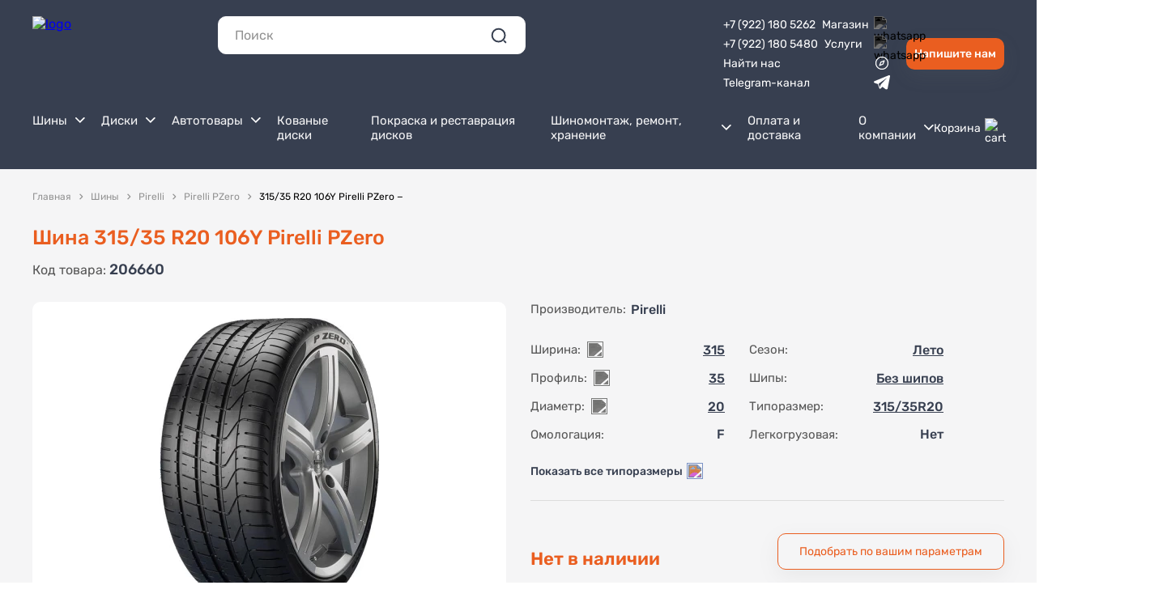

--- FILE ---
content_type: text/html; charset=utf-8
request_url: https://www.2000koles.ru/product/315-35-r20-106y-pirelli-pzero
body_size: 58915
content:
<!doctype html>
<html data-n-head-ssr lang="ru" data-n-head="%7B%22lang%22:%7B%22ssr%22:%22ru%22%7D%7D">
  <head >
    <title>Шина 315/35 R20 106Y Pirelli PZero в Екатеринбурге купить за 0 рублей - 2000колес</title><meta data-n-head="ssr" charset="utf-8"><meta data-n-head="ssr" name="viewport" content="width=device-width, initial-scale=1, user-scalable=no"><meta data-n-head="ssr" name="yandex-verification" content="1cc189b950d900bb"><meta data-n-head="ssr" name="yandex-verification" content="2f90ee6e5d99c0c8"><meta data-n-head="ssr" name="yandex-verification" content="a34467c7e7a28624"><meta data-n-head="ssr" data-hid="og:site_name" name="og:site_name" property="og:site_name" content="2000KOLES.RU"><meta data-n-head="ssr" data-hid="og:image" name="og:image" property="og:image" content="https://www.2000koles.ru/storage/0_logo_c5e56044.svg"><meta data-n-head="ssr" data-hid="og:url" name="og:url" property="og:url" content="https://2000koles.ru/product/315-35-r20-106y-pirelli-pzero"><meta data-n-head="ssr" name="og:title" data-hid="og:title" property="og:title" content="Шина 315/35 R20 106Y Pirelli PZero в Екатеринбурге купить за 0 рублей - 2000колес"><meta data-n-head="ssr" name="description" data-hid="metadescription" content="Шина 315/35 R20 106Y Pirelli PZero в Екатеринбурге купить за 0 рублей с доставкой. Сезон - летние, типоразмер - 315/35 R20. В наличии 0 штук. Скидки на шиномонтаж."><meta data-n-head="ssr" name="og:description" data-hid="og:description" property="og:description" content="Шина 315/35 R20 106Y Pirelli PZero в Екатеринбурге купить за 0 рублей с доставкой. Сезон - летние, типоразмер - 315/35 R20. В наличии 0 штук. Скидки на шиномонтаж."><link data-n-head="ssr" rel="icon" type="image/svg+xml" href="https://www.2000koles.ru/storage/0_favicon-16_7059cd9a.svg"><link data-n-head="ssr" rel="canonical" href="https://www.2000koles.ru/product/315-35-r20-106y-pirelli-pzero"><link rel="preload" href="/_nuxt/runtime.modern.js?v=1768321966065" as="script"><link rel="preload" href="/_nuxt/commons/app.modern.js?v=1768321966065" as="script"><link rel="preload" href="/_nuxt/npm.sitis-nuxt.modern.js?v=1768321966065" as="script"><link rel="preload" href="/_nuxt/npm.vuelidate.modern.js?v=1768321966065" as="script"><link rel="preload" href="/_nuxt/npm.vuejs-datepicker.modern.js?v=1768321966065" as="script"><link rel="preload" href="/_nuxt/npm.sitisjs.modern.js?v=1768321966065" as="script"><link rel="preload" href="/_nuxt/npm.lodash.modern.js?v=1768321966065" as="script"><link rel="preload" href="/_nuxt/npm.nuxt.modern.js?v=1768321966065" as="script"><link rel="preload" href="/_nuxt/npm.vue-property-decorator.modern.js?v=1768321966065" as="script"><link rel="preload" href="/_nuxt/npm.css-loader.modern.js?v=1768321966065" as="script"><link rel="preload" href="/_nuxt/npm.vue-style-loader.modern.js?v=1768321966065" as="script"><link rel="preload" href="/_nuxt/npm.vuex-class.modern.js?v=1768321966065" as="script"><link rel="preload" href="/_nuxt/npm.defu.modern.js?v=1768321966065" as="script"><link rel="preload" href="/_nuxt/npm.cookie-universal.modern.js?v=1768321966065" as="script"><link rel="preload" href="/_nuxt/npm.deepmerge.modern.js?v=1768321966065" as="script"><link rel="preload" href="/_nuxt/npm.joi.modern.js?v=1768321966065" as="script"><link rel="preload" href="/_nuxt/npm.myregexp.modern.js?v=1768321966065" as="script"><link rel="preload" href="/_nuxt/npm.nuxt-property-decorator.modern.js?v=1768321966065" as="script"><link rel="preload" href="/_nuxt/npm.unfetch.modern.js?v=1768321966065" as="script"><link rel="preload" href="/_nuxt/npm.v-mask.modern.js?v=1768321966065" as="script"><link rel="preload" href="/_nuxt/npm.vue-class-component.modern.js?v=1768321966065" as="script"><link rel="preload" href="/_nuxt/npm.vue-client-only.modern.js?v=1768321966065" as="script"><link rel="preload" href="/_nuxt/npm.vue-multiselect.modern.js?v=1768321966065" as="script"><link rel="preload" href="/_nuxt/npm.vue-no-ssr.modern.js?v=1768321966065" as="script"><link rel="preload" href="/_nuxt/npm.vue-range-component-fixed.modern.js?v=1768321966065" as="script"><link rel="preload" href="/_nuxt/npm.vue-toasted.modern.js?v=1768321966065" as="script"><link rel="preload" href="/_nuxt/npm.vuex-module-decorators.modern.js?v=1768321966065" as="script"><link rel="preload" href="/_nuxt/app.modern.js?v=1768321966065" as="script"><link rel="preload" href="/_nuxt/static/fonts/Rubik-ExtraBold.woff2" as="font" type="font/woff2" crossorigin><link rel="preload" href="/_nuxt/static/fonts/Rubik-ExtraBold.woff" as="font" type="font/woff" crossorigin><link rel="preload" href="/_nuxt/static/fonts/Rubik-Black.woff2" as="font" type="font/woff2" crossorigin><link rel="preload" href="/_nuxt/static/fonts/Rubik-Black.woff" as="font" type="font/woff" crossorigin><link rel="preload" href="/_nuxt/static/fonts/Rubik-SemiBold.woff2" as="font" type="font/woff2" crossorigin><link rel="preload" href="/_nuxt/static/fonts/Rubik-SemiBold.woff" as="font" type="font/woff" crossorigin><link rel="preload" href="/_nuxt/static/fonts/Rubik-Regular.woff2" as="font" type="font/woff2" crossorigin><link rel="preload" href="/_nuxt/static/fonts/Rubik-Regular.woff" as="font" type="font/woff" crossorigin><link rel="preload" href="/_nuxt/static/fonts/Rubik-Light.woff2" as="font" type="font/woff2" crossorigin><link rel="preload" href="/_nuxt/static/fonts/Rubik-Light.woff" as="font" type="font/woff" crossorigin><link rel="preload" href="/_nuxt/static/fonts/Rubik-Medium.woff2" as="font" type="font/woff2" crossorigin><link rel="preload" href="/_nuxt/static/fonts/Rubik-Medium.woff" as="font" type="font/woff" crossorigin><link rel="preload" href="/_nuxt/static/fonts/Rubik-Bold.woff2" as="font" type="font/woff2" crossorigin><link rel="preload" href="/_nuxt/static/fonts/Rubik-Bold.woff" as="font" type="font/woff" crossorigin><link rel="preload" href="/_nuxt/components/header-search.modern.js?v=1768321966065" as="script"><link rel="preload" href="/_nuxt/10.modern.js?v=1768321966065" as="script"><link rel="preload" href="/_nuxt/components/header-menu.modern.js?v=1768321966065" as="script"><link rel="preload" href="/_nuxt/components/header-menu-item.modern.js?v=1768321966065" as="script"><link rel="preload" href="/_nuxt/components/cart-payment-method/components/components-tire-fitting-block-auto-type-selector/component/91b9a7e3.modern.js?v=1768321966065" as="script"><link rel="preload" href="/_nuxt/pages/product/_slug.modern.js?v=1768321966065" as="script"><link rel="preload" href="/_nuxt/npm.swiper.modern.js?v=1768321966065" as="script"><link rel="preload" href="/_nuxt/npm.dom7.modern.js?v=1768321966065" as="script"><link rel="preload" href="/_nuxt/npm.vue-awesome-swiper.modern.js?v=1768321966065" as="script"><link rel="preload" href="/_nuxt/components/product-promotions.modern.js?v=1768321966065" as="script"><link rel="preload" href="/_nuxt/components/catalog-product-card.modern.js?v=1768321966065" as="script"><link rel="preload" href="/_nuxt/components/cart-product-card/components/catalog-product-card/components/product-button-add-to-cart/c/132e28f5.modern.js?v=1768321966065" as="script"><link rel="preload" href="/_nuxt/components/catalog-product-card/components/collection-section-products/components/product-button-add/75c8c524.modern.js?v=1768321966065" as="script"><link rel="preload" href="/_nuxt/components/catalog-product-card/components/product-button-add-to-cart/components/product-information.modern.js?v=1768321966065" as="script"><link rel="preload" href="/_nuxt/components/product-tab-content.modern.js?v=1768321966065" as="script"><link rel="preload" href="/_nuxt/components/main-layout.modern.js?v=1768321966065" as="script"><link rel="preload" href="/_nuxt/components/main-layout/components/search-section-pages/components/u-i-breadcrumbs/components/u-i-pag/49489311.modern.js?v=1768321966065" as="script"><link rel="preload" href="/_nuxt/components/u-i-breadcrumbs.modern.js?v=1768321966065" as="script"><link rel="preload" href="/_nuxt/components/section-block.modern.js?v=1768321966065" as="script"><link rel="preload" href="/_nuxt/components/heading-block.modern.js?v=1768321966065" as="script"><link rel="preload" href="/_nuxt/components/html-script-block.modern.js?v=1768321966065" as="script"><link rel="preload" href="/_nuxt/commons/components/html-script-block/pages/catalog/_.modern.js?v=1768321966065" as="script"><link rel="preload" href="/_nuxt/components/yandex-reviews-block.modern.js?v=1768321966065" as="script"><link rel="preload" href="/_nuxt/components/layouts-footer.modern.js?v=1768321966065" as="script"><link rel="preload" href="/_nuxt/components/footer-menu.modern.js?v=1768321966065" as="script"><link rel="preload" href="/_nuxt/components/footer-contacts.modern.js?v=1768321966065" as="script"><link rel="preload" href="/_nuxt/components/components-information-addresses-list/components/components-information-addresses-with-ma/0ae1c68d.modern.js?v=1768321966065" as="script"><link rel="preload" href="/_nuxt/components/layouts-pop-up-images.modern.js?v=1768321966065" as="script"><link rel="preload" href="/_nuxt/npm.ssr-window.modern.js?v=1768321966065" as="script"><link rel="preload" href="/_nuxt/components/layouts-pop-up-search.modern.js?v=1768321966065" as="script"><link rel="preload" href="/_nuxt/components/cart-don-forget-add/components/cart-product-card/components/cart-share-cart-product-card//ac50bae0.modern.js?v=1768321966065" as="script"><link rel="preload" href="/_nuxt/components/layouts-pop-up-back-call.modern.js?v=1768321966065" as="script"><link rel="preload" href="/_nuxt/components/form-feed-back-block/components/layouts-pop-up-back-call/components/layouts-pop-up-fast-buy.modern.js?v=1768321966065" as="script"><link rel="preload" href="/_nuxt/components/layouts-pop-up-loading.modern.js?v=1768321966065" as="script"><link rel="preload" href="/_nuxt/components/layouts-pop-up-mobile-menu.modern.js?v=1768321966065" as="script"><link rel="preload" href="/_nuxt/components/components-information-addresses-list/components/components-information-addresses-with-ma/9e468cba.modern.js?v=1768321966065" as="script"><link rel="preload" href="/_nuxt/components/layouts-pop-up-fast-buy.modern.js?v=1768321966065" as="script"><link rel="preload" href="/_nuxt/components/layouts-pop-up-notification.modern.js?v=1768321966065" as="script"><link rel="preload" href="/_nuxt/components/layouts-button-scroll-top.modern.js?v=1768321966065" as="script"><link rel="preload" href="/_nuxt/components/u-i-pagination.modern.js?v=1768321966065" as="script"><style data-vue-ssr-id="12ba2d00:0 6439d180:0 0485e7aa:0 0b923a67:0 adcb973c:0 9906b4da:0 5516b6ed:0 b4e3d792:0 c448a286:0 1492d64c:0 38b98803:0 c50aac30:0 ad0a1e8a:0 e3c59e58:0 6029886c:0 3929e1c4:0 57840b58:0 7cb7db13:0 08187152:0 2396f12c:0 2713e6b1:0 69c19d32:0 5f76ab01:0 05cd6050:0 31a77924:0 308dba53:0 3892ca0a:0 52707c8e:0 17c3ccfe:0">fieldset[disabled] .multiselect{pointer-events:none}.multiselect__spinner{position:absolute;right:1px;top:1px;width:40px;height:38px;background:#fff;display:block}.multiselect__spinner:after,.multiselect__spinner:before{position:absolute;content:"";top:50%;left:50%;margin:-8px 0 0 -8px;width:16px;height:16px;border-radius:100%;border:2px solid transparent;border-top-color:#41b883;box-shadow:0 0 0 1px transparent}.multiselect__spinner:before{animation:spinning 2.4s cubic-bezier(.41,.26,.2,.62);animation-iteration-count:infinite}.multiselect__spinner:after{animation:spinning 2.4s cubic-bezier(.51,.09,.21,.8);animation-iteration-count:infinite}.multiselect__loading-enter-active,.multiselect__loading-leave-active{transition:opacity .4s ease-in-out;opacity:1}.multiselect__loading-enter,.multiselect__loading-leave-active{opacity:0}.multiselect,.multiselect__input,.multiselect__single{font-family:inherit;font-size:16px;touch-action:manipulation}.multiselect{box-sizing:content-box;display:block;position:relative;width:100%;min-height:40px;text-align:left;color:#35495e}.multiselect *{box-sizing:border-box}.multiselect:focus{outline:none}.multiselect--disabled{background:#ededed;pointer-events:none;opacity:.6}.multiselect--active{z-index:50}.multiselect--active:not(.multiselect--above) .multiselect__current,.multiselect--active:not(.multiselect--above) .multiselect__input,.multiselect--active:not(.multiselect--above) .multiselect__tags{border-bottom-left-radius:0;border-bottom-right-radius:0}.multiselect--active .multiselect__select{transform:rotate(180deg)}.multiselect--above.multiselect--active .multiselect__current,.multiselect--above.multiselect--active .multiselect__input,.multiselect--above.multiselect--active .multiselect__tags{border-top-left-radius:0;border-top-right-radius:0}.multiselect__input,.multiselect__single{position:relative;display:inline-block;min-height:20px;line-height:20px;border:none;border-radius:5px;background:#fff;padding:0 0 0 5px;width:100%;transition:border .1s ease;box-sizing:border-box;margin-bottom:8px;vertical-align:top}.multiselect__input::-moz-placeholder{color:#35495e}.multiselect__input::placeholder{color:#35495e}.multiselect__tag~.multiselect__input,.multiselect__tag~.multiselect__single{width:auto}.multiselect__input:hover,.multiselect__single:hover{border-color:#cfcfcf}.multiselect__input:focus,.multiselect__single:focus{border-color:#a8a8a8;outline:none}.multiselect__single{padding-left:5px;margin-bottom:8px}.multiselect__tags-wrap{display:inline}.multiselect__tags{min-height:40px;display:block;padding:8px 40px 0 8px;border-radius:5px;border:1px solid #e8e8e8;background:#fff;font-size:14px}.multiselect__tag{position:relative;display:inline-block;padding:4px 26px 4px 10px;border-radius:5px;margin-right:10px;color:#fff;line-height:1;background:#41b883;margin-bottom:5px;white-space:nowrap;overflow:hidden;max-width:100%;text-overflow:ellipsis}.multiselect__tag-icon{cursor:pointer;margin-left:7px;position:absolute;right:0;top:0;bottom:0;font-weight:700;font-style:normal;width:22px;text-align:center;line-height:22px;transition:all .2s ease;border-radius:5px}.multiselect__tag-icon:after{content:"\D7";color:#266d4d;font-size:14px}.multiselect__tag-icon:focus,.multiselect__tag-icon:hover{background:#369a6e}.multiselect__tag-icon:focus:after,.multiselect__tag-icon:hover:after{color:#fff}.multiselect__current{min-height:40px;overflow:hidden;padding:8px 30px 0 12px;white-space:nowrap;border-radius:5px;border:1px solid #e8e8e8}.multiselect__current,.multiselect__select{line-height:16px;box-sizing:border-box;display:block;margin:0;text-decoration:none;cursor:pointer}.multiselect__select{position:absolute;width:40px;height:38px;right:1px;top:1px;padding:4px 8px;text-align:center;transition:transform .2s ease}.multiselect__select:before{position:relative;right:0;top:65%;color:#999;margin-top:4px;border-color:#999 transparent transparent;border-style:solid;border-width:5px 5px 0;content:""}.multiselect__placeholder{color:#adadad;display:inline-block;margin-bottom:10px;padding-top:2px}.multiselect--active .multiselect__placeholder{display:none}.multiselect__content-wrapper{position:absolute;display:block;background:#fff;width:100%;max-height:240px;overflow:auto;border:1px solid #e8e8e8;border-top:none;border-bottom-left-radius:5px;border-bottom-right-radius:5px;z-index:50;-webkit-overflow-scrolling:touch}.multiselect__content{list-style:none;display:inline-block;padding:0;margin:0;min-width:100%;vertical-align:top}.multiselect--above .multiselect__content-wrapper{bottom:100%;border-bottom-left-radius:0;border-bottom-right-radius:0;border-top-left-radius:5px;border-top-right-radius:5px;border-bottom:none;border-top:1px solid #e8e8e8}.multiselect__content::webkit-scrollbar{display:none}.multiselect__element{display:block}.multiselect__option{display:block;padding:12px;min-height:40px;line-height:16px;text-decoration:none;text-transform:none;vertical-align:middle;position:relative;white-space:nowrap}.multiselect__option:after{top:0;right:0;position:absolute;line-height:40px;padding-right:12px;padding-left:20px;font-size:13px}.multiselect__option--highlight{background:#41b883;outline:none;color:#fff}.multiselect__option--highlight:after{content:attr(data-select);background:#41b883;color:#fff}.multiselect__option--selected{background:#f3f3f3;color:#35495e;font-weight:700}.multiselect__option--selected:after{content:attr(data-selected);color:silver;background:inherit}.multiselect__option--selected.multiselect__option--highlight{background:#ff6a6a;color:#fff}.multiselect__option--selected.multiselect__option--highlight:after{background:#ff6a6a;content:attr(data-deselect);color:#fff}.multiselect--disabled .multiselect__current,.multiselect--disabled .multiselect__select{background:#ededed;color:#a6a6a6}.multiselect__option--disabled{background:#ededed!important;color:#a6a6a6!important;cursor:text;pointer-events:none}.multiselect__option--group{background:#ededed;color:#35495e}.multiselect__option--group.multiselect__option--highlight{background:#35495e;color:#fff}.multiselect__option--group.multiselect__option--highlight:after{background:#35495e}.multiselect__option--disabled.multiselect__option--highlight{background:#dedede}.multiselect__option--group-selected.multiselect__option--highlight{background:#ff6a6a;color:#fff}.multiselect__option--group-selected.multiselect__option--highlight:after{background:#ff6a6a;content:attr(data-deselect);color:#fff}.multiselect-enter-active,.multiselect-leave-active{transition:all .15s ease}.multiselect-enter,.multiselect-leave-active{opacity:0}.multiselect__strong{margin-bottom:8px;line-height:20px;display:inline-block;vertical-align:top}[dir=rtl] .multiselect{text-align:right}[dir=rtl] .multiselect__select{right:auto;left:1px}[dir=rtl] .multiselect__tags{padding:8px 8px 0 40px}[dir=rtl] .multiselect__content{text-align:right}[dir=rtl] .multiselect__option:after{right:auto;left:0}[dir=rtl] .multiselect__clear{right:auto;left:12px}[dir=rtl] .multiselect__spinner{right:auto;left:1px}@keyframes spinning{0%{transform:rotate(0)}to{transform:rotate(2turn)}}html{font-family:"Rubik",sans-serif}:root{--font-family--primary:"Rubik";--black:#000;--white:#fff;--text-primary:#444;--text-muted:#828698;--text-disabled:#828698;--stylistic:#a2238e;--primary:168deg 98% 35%;--primary-background:0deg 0% 100%;--secondary:210deg 33% 96%;--secondary-background:0deg 0% 100%;--accent:115deg 44% 45%;--accent-background:0deg 0% 100%;--neutral:0deg 0% 100%;--neutral-background:0deg 0% 100%;--alert-info:30deg 45% 45%;--alert-success:115deg 44% 45%;--alert-warning:42deg 79% 57%;--alert-error:0deg 69% 56%;--p:var(--primary);--pf:var(--primary);--pc:var(--primary-background);--s:var(--secondary);--sf:var(--secondary);--sc:var(--secondary-background);--a:var(--accent);--af:var(--accent);--ac:var(--accent-background);--n:var(--neutral);--nf:var(--neutral);--nc:var(--neutral-background);--in:var(--alert-info);--su:var(--alert-success);--wa:var(--alert-warning);--er:var(--alert-error);--screen-sm:"640px";--screen-md:"768px";--screen-lg:"1024px";--screen-xl:"1280px";--screen-2xl:"1500px";--rounded-box:1rem;--rounded-btn:0.5rem;--rounded-badge:9999px;--animation-btn:0.25s;--animation-input:.4s;--padding-card:2rem;--btn-text-case:uppercase;--btn-focus-scale:0.95;--navbar-padding:.5rem;--border-btn:1px;--tab-border:1px;--tab-radius:0.5rem;--tab-spacer:0.5rem;--focus-ring:2px;--focus-ring-offset:2px;--glass-opacity:30%;--glass-border-opacity:10%;--glass-reflex-degree:100deg;--glass-reflex-opacity:10%;--glass-blur:40px;--glass-text-shadow-opacity:5%}*{margin:0;padding:0;box-sizing:border-box}body{overflow:overlay}.container{margin:0 auto;width:100%;max-width:1240px;padding:0 20px;box-sizing:border-box}.container .container{padding:0}.breadcrumbs{display:none}.scroll-customize::-webkit-scrollbar{padding:5px 5px 5px 0;width:5px;height:5px}.scroll-customize::-webkit-scrollbar-thumb{background:#373f50;opacity:.2;border-radius:9999px}.scroll-customize:hover::-webkit-scrollbar-thumb{background:#373f50}ul{padding:20px 0 20px 40px;list-style:disc}.cms-block-stub__name{display:none}.cms-block-stub{font-size:16px;line-height:25px;color:#373f50}.cms-block-stub p{margin-bottom:10px}.cms-block-stub a{@apply text-primary hover:opacity-60}.cms-block-stub ol,.cms-block-stub ul{display:flex;flex-direction:column;padding:0;list-style:none;margin-top:-10px}.cms-block-stub ol li,.cms-block-stub ul li{margin-top:10px;padding-left:15px;position:relative}.cms-block-stub ol li ul,.cms-block-stub ul li ul{margin-top:0}.cms-block-stub ol li:before,.cms-block-stub ul li:before{content:"";display:flex;width:5px;min-width:5px;height:5px;position:absolute;top:11.25px;left:0;border-radius:100%;background-color:#ea5e20}.cms-block-stub .marker{color:#ea5e20}.cms-block-stub strong{font-weight:500}.cms-block-stub a{color:#ea5e20;text-decoration:none}.cms-block-stub a:hover{text-decoration:underline}.cms-block-stub .h2,.cms-block-stub .h3,.cms-block-stub h2,.cms-block-stub h3{margin-top:30px;margin-bottom:25px}.cms-block-stub .h2:first-child,.cms-block-stub .h3:first-child,.cms-block-stub h2:first-child,.cms-block-stub h3:first-child{margin-top:0}.cms-block-stub table{width:100%;border-collapse:separate;border-spacing:0 10px;border:none}.cms-block-stub table thead th{padding:0 10px 10px;box-sizing:border-box;font-size:16px;font-weight:400;line-height:19px;color:#373f50}.cms-block-stub table tbody tr:nth-child(2n) td{background-color:#f5f5f6}.cms-block-stub table tbody tr:nth-child(2n) td:first-child{border-radius:10px 0 0 10px}.cms-block-stub table tbody tr:nth-child(2n) td:last-child{background-color:#f5f5f6;border-radius:0 10px 10px 0}.cms-block-stub table tbody td{padding:10px;font-size:16px;line-height:19px;color:#373f50;border:none}.cms-block-stub table tbody td.right{font-weight:600;text-align:right}.cms-block-stub table tbody td.count{padding-left:20px}.page .layout .cms-block-container{padding:60px 20px;box-sizing:border-box}.page .layout .cms-block-container .h1,.page .layout .cms-block-container h1{text-align:left;color:#000}.hidden-pc,.hide-breadcrumbs .breadcrumbs-custom,.visible-laptop{display:none}@media(max-width:1199px){.cms-block-stub table{border-spacing:0}.cms-block-stub table tbody td{font-size:14px;line-height:23px}}@media(max-width:1023px){.hidden-laptop{display:none}.visible-laptop{display:block}}@media(max-width:859px){.cms-block-stub{font-size:14px;line-height:23px}.cms-block-stub .h2,.cms-block-stub .h3,.cms-block-stub h2,.cms-block-stub h3{margin-top:25px;margin-bottom:20px}}@media(max-width:639px){.cms-block-stub table tbody td{padding:12px 10px;font-size:14px;line-height:17px}.hidden-pc{display:block}.hidden-mobile{display:none}}.h1,.h2,h1,h2{font-weight:500;font-size:25px;line-height:30px;color:#ea5e20}.h3,h3{font-weight:500;font-size:16px;line-height:19px;color:#000}@media(max-width:1023px){.h1,.h2,h1,h2{font-size:18px;line-height:21px}}@font-face{font-family:"Rubik";src:url(/_nuxt/static/fonts/Rubik-ExtraBold.woff2) format("woff2"),url(/_nuxt/static/fonts/Rubik-ExtraBold.woff) format("woff");font-weight:700;font-style:normal;font-display:swap}@font-face{font-family:"Rubik";src:url(/_nuxt/static/fonts/Rubik-Black.woff2) format("woff2"),url(/_nuxt/static/fonts/Rubik-Black.woff) format("woff");font-weight:900;font-style:normal;font-display:swap}@font-face{font-family:"Rubik";src:url(/_nuxt/static/fonts/Rubik-SemiBold.woff2) format("woff2"),url(/_nuxt/static/fonts/Rubik-SemiBold.woff) format("woff");font-weight:600;font-style:normal;font-display:swap}@font-face{font-family:"Rubik";src:url(/_nuxt/static/fonts/Rubik-Regular.woff2) format("woff2"),url(/_nuxt/static/fonts/Rubik-Regular.woff) format("woff");font-weight:400;font-style:normal;font-display:swap}@font-face{font-family:"Rubik";src:url(/_nuxt/static/fonts/Rubik-Light.woff2) format("woff2"),url(/_nuxt/static/fonts/Rubik-Light.woff) format("woff");font-weight:300;font-style:normal;font-display:swap}@font-face{font-family:"Rubik";src:url(/_nuxt/static/fonts/Rubik-Medium.woff2) format("woff2"),url(/_nuxt/static/fonts/Rubik-Medium.woff) format("woff");font-weight:500;font-style:normal;font-display:swap}@font-face{font-family:"Rubik";src:url(/_nuxt/static/fonts/Rubik-Bold.woff2) format("woff2"),url(/_nuxt/static/fonts/Rubik-Bold.woff) format("woff");font-weight:700;font-style:normal;font-display:swap}input,textarea{font-family:"Rubik"}.form-item__input{padding:8px 15px;box-sizing:border-box;background:#fff;border:1px solid #dcdcdc;border-radius:10px;outline:none;width:100%;font-size:14px;line-height:24px;color:#373f50}.form-item__input:focus{border-color:#ea5e20}.form-item__input::-moz-placeholder{color:#939393}.form-item__input::placeholder{color:#939393}.form-item__error{margin-top:4px;margin-left:8px;font-size:12px;line-height:14px;color:#f34770}textarea.form-item__input{width:100%!important;height:80px!important}.animation-loading{position:relative;overflow:hidden}.animation-loading:after{content:"";position:absolute;top:0;left:0;width:200%;height:100%;background:#cecece;background:linear-gradient(110deg,#cecece 8%,#f5f5f5 18%,#cecece 33%);border-radius:5px;background-size:200% 100%;animation:shine 1.5s linear infinite}@keyframes shine{to{background-position-x:-200%}}.payment-section-info{margin:15px 0;flex:1;background:#fff;border:1px solid #ededed;border-radius:10px;padding:30px}.payment-section-info__title{margin-bottom:15px;font-weight:500;font-size:18px;line-height:21px;color:#000}.payment-section-info__message .marker{display:inline-block;color:inherit;padding:10px 20px;box-sizing:border-box;background-color:#f5f5f6;border-radius:10px}@media(max-width:1199px){.payment-section-info{padding:20px}}@media(max-width:1023px){.payment-section-info{margin:0}}@media(max-width:859px){.payment-section-info__title{margin-bottom:10px;font-size:16px;line-height:18px}}.btn{font-family:"Rubik";display:block;padding:10px 20px;box-sizing:border-box;border-radius:10px;cursor:pointer;border:none;font-weight:500;font-size:16px;line-height:19px;text-decoration:none;text-align:center}.btn.disabled,.btn:disabled{background-color:#bebebe!important;cursor:not-allowed!important}.btn-primary{background:#ea5e20}.btn-primary,.btn-secondary{box-shadow:0 8px 24px hsla(0,0%,51.4%,.1);color:#fff}.btn-secondary{background-color:#373f50}.btn-outline{background-color:transparent;border:1px solid}.btn-outline.btn-primary{border-color:#ea5e20;color:#ea5e20}.btn-outline.btn-secondary{border-color:#373f50;color:#373f50}.btn-outline:disabled{background-color:#f0f0f0;border-color:#bebebe;color:#bebebe}.custom-section{padding:20px 0;box-sizing:border-box}.custom-section.add-horizontal-padding{padding:60px}.custom-section.dark{background-color:#f5f5f6}.custom-section.small{padding:30px 0}.custom-section.small.add-horizontal-padding{padding:30px}.custom-section.not-padding{padding:0}.custom-section.not-padding-top{padding-top:0}.custom-section.not-padding-bottom{padding-bottom:0}.custom-section.border-section{border:1px solid #ededed;border-radius:10px}.custom-section .h1,.custom-section .h2,.custom-section h1,.custom-section h2{margin-top:30px;margin-bottom:30px}.custom-section .h1:first-child,.custom-section .h2:first-child,.custom-section h1:first-child,.custom-section h2:first-child{margin-top:0}.custom-section__title{margin-bottom:30px}.custom-section__title.black{color:#000}.white-section{padding:30px;box-sizing:border-box;background:#fff;box-shadow:0 8px 24px hsla(0,0%,51.4%,.1);border-radius:10px}@media(max-width:1199px){.custom-section{padding:50px 0}.custom-section.add-horizontal-padding{padding:50px}.custom-section.small{padding:20px 0}.custom-section.small.add-horizontal-padding{padding:20px}.custom-section .h1,.custom-section .h2,.custom-section h1,.custom-section h2{margin-top:20px;margin-bottom:20px}}@media(max-width:1023px){.custom-section{padding:40px 0}.custom-section.add-horizontal-padding{padding:40px}.white-section{padding:20px}}@media(max-width:859px){.custom-section{padding:30px 0}.custom-section.add-horizontal-padding{padding:30px}.white-section{padding:20px}}.checkbox span{display:flex;width:20px;min-width:20px;height:20px;border-radius:6px;border:1px solid #939393}.checkbox input:checked+span{border:1px solid #ea5e20;color:#ea5e20;background-size:12px;background-position:50%;background-repeat:no-repeat;background-color:#ea5e20;background-image:url([data-uri])}.filter-item.open .filter-item__head img{transform:rotateX(180deg)}.filter-item__head{display:flex;cursor:pointer;font-weight:500;font-size:16px;line-height:19px;color:#000}.filter-item__head img{margin-top:5px;margin-left:auto;padding-left:10px;box-sizing:border-box;width:25px;height:15px;min-width:25px;transition:all .2s;filter:invert(60%) sepia(2%) saturate(3%) hue-rotate(357deg) brightness(97%) contrast(94%)}.filter-item__head:hover img{transform:rotateX(45deg)}.filter-item__body{margin-top:20px}.swiper-pagination-bullets>*{margin-left:5px}.swiper-pagination-bullets>:first-child{margin-left:0}.swiper-pagination-bullets .swiper-pagination-bullet{width:7px;height:7px;opacity:1;background-color:#939393}.swiper-pagination-bullets .swiper-pagination-bullet.swiper-pagination-bullet-active{background-color:#ea5e20}.modal{z-index:999;padding:20px;box-sizing:border-box;overflow:auto}.modal,.modal__overlay{position:fixed;top:0;left:0;right:0;bottom:0}.modal__overlay{background-color:rgba(55,63,80,.4);z-index:-1}.modal__content{margin:0 auto;width:100%;max-width:760px;padding:30px;background:#fff;box-shadow:0 8px 24px hsla(0,0%,51.4%,.1);border-radius:10px;overflow:hidden;position:relative}.modal__close{position:absolute;top:20px;right:20px;height:32px;width:32px;background-image:url([data-uri]);background-position:50%;background-repeat:no-repeat;background-size:100%;cursor:pointer;filter:invert(66%) sepia(8%) saturate(21%) hue-rotate(343deg) brightness(86%) contrast(93%)}.modal__close:hover{filter:invert(37%) sepia(20%) saturate(5482%) hue-rotate(355deg) brightness(107%) contrast(84%)}@media(max-width:859px){.modal{padding:10px}.modal__content{padding:15px}.modal__close{top:10px;right:10px;width:24px;height:24px}}.tooltip{position:relative}.tooltip:hover .tooltip-hover{display:block}.tooltip.--full-hover .tooltip-hover{pointer-events:auto;overflow:visible;overflow:initial}.tooltip.--full-hover .tooltip-hover:after{content:""!important;position:absolute;height:10px;top:-10px;left:0;right:0}.tooltip-hover{display:none;background:#fff;box-shadow:0 8px 24px hsla(0,0%,51.4%,.1);border-radius:10px;position:absolute;overflow:hidden;z-index:20;padding:20px;box-sizing:border-box;width:-moz-max-content;width:max-content;max-width:220px;pointer-events:none}.tooltip-hover a{text-decoration:none;color:#ea5e20}.select{position:relative}.select.open .select-element{border-color:#ea5e20;border-radius:10px 10px 0 0}.select.open .select-element img{filter:invert(38%) sepia(81%) saturate(1990%) hue-rotate(353deg) brightness(99%) contrast(86%);transform:translateY(-50%) rotate(180deg)}.select.open .select-dropdown,.select.open .select-overlay{display:block}.select.disabled .select-element{opacity:.6;cursor:not-allowed}.select-element,.select.disabled .select-element:hover{border:1px solid #ededed}.select-element{min-height:40px;padding:8px 15px;box-sizing:border-box;background:#fff;border-radius:10px;position:relative;cursor:pointer;font-size:14px;line-height:24px;color:#373f50}.select-element img{position:absolute;top:50%;right:15px;transform:translateY(-50%);filter:invert(70%) sepia(4%) saturate(20%) hue-rotate(314deg) brightness(83%) contrast(90%)}.select-element:hover{border-color:rgba(234,94,32,.6)}.select-dropdown{display:none;position:absolute;top:calc(100% - 1px);left:0;width:100%;background-color:#fff;border-radius:0 0 10px 10px;overflow:hidden;z-index:21;border:1px solid #ea5e20;filter:drop-shadow(0 8px 24px rgba(131,131,131,.1))}.select-overlay{display:none;position:fixed;top:0;left:0;right:0;bottom:0;z-index:20}@media(max-width:859px){.select.open .select-element{border-radius:10px 10px 0 0;border-bottom-color:transparent}.select-dropdown{top:calc(100% - 1px);border-radius:0 0 10px 10px;border-top:none}}.radio span{display:flex;width:20px;min-width:20px;height:20px;border-radius:100%;border:1px solid #939393}.radio input:checked+span{border:1px solid #ea5e20;color:#ea5e20;background-size:12px;background-position:50%;background-repeat:no-repeat;background-color:#ea5e20;position:relative}.radio input:checked+span:after{content:"";position:absolute;top:50%;left:50%;transform:translate(-50%,-50%);width:50%;height:50%;border-radius:100%;background-color:#fff}.multiselect{cursor:pointer}.multiselect.multiselect--active .multiselect__tags{border-color:#ea5e20!important}.multiselect.multiselect--active .multiselect__select{transform:translateY(-50%) rotate(180deg);filter:invert(45%) sepia(26%) saturate(6345%) hue-rotate(353deg) brightness(98%) contrast(87%)}.multiselect:hover .multiselect__tags{border-color:rgba(234,94,32,.6)}.multiselect__tags{padding:7px 15px;border-radius:10px;border-color:#dcdcdc}.multiselect__input,.multiselect__placeholder,.multiselect__single{margin:0;padding:0;font-weight:400;font-size:14px;line-height:24px;color:#939393}.multiselect__single{color:#373f50}.multiselect__content-wrapper{flex-direction:column;border-color:#ea5e20;border-radius:0 0 10px 10px}.multiselect__content{overflow:auto}.multiselect__option{padding:8px 15px;box-sizing:border-box;border-top:1px solid #dcdcdc;cursor:pointer;font-size:14px;line-height:24px;color:#373f50}.multiselect__option:hover{color:#ea5e20}.multiselect__option:after{content:none!important}.multiselect__option--selected{font-weight:400}.multiselect__option--highlight{color:#ea5e20!important;background-color:transparent!important}.multiselect__select{height:24px;width:24px;top:50%;right:10px;transform:translateY(-50%);filter:invert(59%) sepia(12%) saturate(12%) hue-rotate(331deg) brightness(96%) contrast(93%);z-index:5;background-image:url([data-uri]);background-repeat:no-repeat;background-position:50%}.multiselect__select:before{content:none!important}
.nuxt-progress{position:fixed;top:0;left:0;right:0;height:2px;width:0;opacity:1;transition:width .1s,opacity .4s;background-color:#000;z-index:999999}.nuxt-progress.nuxt-progress-notransition{transition:none}.nuxt-progress-failed{background-color:red}
.layoutWrapp{display:flex;flex-direction:column;min-height:100vh}.layoutWrapp__nuxt{flex:1;display:flex;flex-direction:column;min-height:calc(100vh - 147px)}.сonsent{position:fixed;bottom:0;left:0;display:none;justify-content:center;width:100%;padding:30px;box-sizing:border-box;background-color:#f5f5f6;z-index:10}.сonsent button{margin-top:-5px}.сonsent--active{display:flex}.сonsent__text{margin-right:30px}.сonsent__read{display:block;margin-left:15px}
.header[data-v-57b62d75]{padding:20px 0;box-sizing:border-box;background:#373f50;box-shadow:0 4px 12px hsla(0,0%,87.5%,.2);z-index:900}.header.fixed[data-v-57b62d75]{position:fixed;top:0;left:0;right:0}.header.fixed .container[data-v-57b62d75]{display:flex;align-items:center}.header.fixed .header__bottom[data-v-57b62d75]{flex:1;margin-top:0;margin-left:32px}.header.fixed .header__cart[data-v-57b62d75]{margin-left:auto}.header.fixed .header__button-feeadback[data-v-57b62d75],.header.fixed .header__contacts[data-v-57b62d75],.header.fixed .header__search[data-v-57b62d75]{display:none}.header__top[data-v-57b62d75]{display:flex}.header__bottom[data-v-57b62d75]{display:flex;align-items:center;margin-top:15px}.header__logo[data-v-57b62d75]{display:flex;width:100%;max-width:197px}.header__logo img[data-v-57b62d75]{width:100%;-o-object-fit:contain;object-fit:contain}.header__search[data-v-57b62d75]{width:100%;max-width:380px;margin:0 32px}.header__phones[data-v-57b62d75],.header__phones>*[data-v-57b62d75]{display:flex;align-items:center}.header__phones>*[data-v-57b62d75]{justify-content:center;margin-left:15px;font-size:16px;line-height:19px;color:#fff;text-decoration:none}.header__phones[data-v-57b62d75]>:first-child{margin-left:0}.header__contacts[data-v-57b62d75]{display:flex;justify-content:center;flex-direction:column;margin-left:auto}.header__contacts>*[data-v-57b62d75]{display:flex;align-items:center;margin-top:4px;color:#fff;font-size:14px}.header__contacts>* a[data-v-57b62d75]{color:#fff;-webkit-text-decoration:underline transparent;text-decoration:underline transparent;transition:all .2s}.header__contacts>* a[data-v-57b62d75]:hover{-webkit-text-decoration-color:#fff;text-decoration-color:#fff}.header__contacts>* span[data-v-57b62d75]{margin-left:8px;margin-right:auto}.header__contacts>* .--soc[data-v-57b62d75]{display:flex;align-items:center;justify-content:center;width:20px;height:20px;margin-left:6px}.header__contacts>* .--soc img[data-v-57b62d75]{width:100%;height:100%;-o-object-fit:contain;object-fit:contain;filter:invert(100%) sepia(0) saturate(0) hue-rotate(73deg) brightness(102%) contrast(101%);transition:all .2s}.header__contacts>* .--soc:hover img[data-v-57b62d75]{transform:scale(1.1)}.header__contacts>* .--soc.--hidden[data-v-57b62d75]{opacity:0;pointer-events:none}.header__contacts[data-v-57b62d75]>:first-child{margin-top:0}.header__contacts .--fund-us[data-v-57b62d75]{cursor:pointer}.header__contacts .--fund-us .--text[data-v-57b62d75]{-webkit-text-decoration:underline transparent;text-decoration:underline transparent;transition:all .2s}.header__contacts .--fund-us:hover .--text[data-v-57b62d75]{-webkit-text-decoration-color:#fff;text-decoration-color:#fff}.header__contacts .--fund-us:hover img[data-v-57b62d75]{transform:scale(1.1)}.header__button-feeadback[data-v-57b62d75]{display:flex;align-items:center;margin-left:20px}.header__button-feeadback .btn[data-v-57b62d75]{font-size:14px;padding:10px}.header__menu[data-v-57b62d75]{margin-right:auto}.header__cart[data-v-57b62d75]{display:flex;align-items:center;justify-content:center;position:relative;color:#fff;font-size:14px;text-decoration:none}.header__cart img[data-v-57b62d75]{transition:all .2s}.header__cart span[data-v-57b62d75]{position:absolute;padding:5px 7px;box-sizing:border-box;left:calc(100% - 10px);bottom:calc(100% - 10px);background:#ea5e20;border-radius:100px;white-space:nowrap;font-weight:500;font-size:12px;line-height:14px;color:#fff}.header__cart .--text[data-v-57b62d75]{transition:all .2s;-webkit-text-decoration:underline transparent;text-decoration:underline transparent;margin-right:5px}.header__cart.mobile[data-v-57b62d75]{display:none}.header__cart:hover .--text[data-v-57b62d75]{-webkit-text-decoration-color:#fff;text-decoration-color:#fff}.header__cart:hover img[data-v-57b62d75]{transform:scale(1.1)}.header__user[data-v-57b62d75]{display:none;margin-left:30px;cursor:pointer}.header-placeholder[data-v-57b62d75]{height:147px}.header__dropdown-button[data-v-57b62d75],.header__mobile-contact-data[data-v-57b62d75],.header__mobile-search[data-v-57b62d75]{display:none}@media(max-width:1199px){.header__search[data-v-57b62d75]{max-width:280px;margin:0 30px}.header__phones[data-v-57b62d75]{white-space:nowrap}.header__contacts>*[data-v-57b62d75]{font-size:13px}.header__button-feeadback .btn[data-v-57b62d75]{font-size:13px;padding:8px 10px}}@media(max-width:1023px){.header[data-v-57b62d75]{padding:10px 0;min-height:70px}.header[data-v-57b62d75],.header .container[data-v-57b62d75]{display:flex;align-items:center}.header__logo[data-v-57b62d75]{align-items:center;justify-content:center;max-width:140px}.header__logo img[data-v-57b62d75]{max-width:100%;max-height:100%}.header__top[data-v-57b62d75]{display:flex;align-items:center;justify-content:center;flex:initial!important;margin-right:auto}.header__bottom[data-v-57b62d75]{margin-top:0;flex:initial!important;margin-left:0!important}.header__dropdown-button[data-v-57b62d75]{margin-right:20px}.header__cart[data-v-57b62d75],.header__dropdown-button[data-v-57b62d75]{display:flex;align-items:center;justify-content:center;width:30px;height:30px}.header__cart.mobile[data-v-57b62d75]{display:flex;margin-right:10px}.header__cart .--text[data-v-57b62d75]{display:none}.header-placeholder[data-v-57b62d75]{height:70px}.header__mobile-search[data-v-57b62d75]{display:flex;align-items:center;justify-content:center;width:30px;height:30px;margin-right:10px}.header__mobile-contact-data[data-v-57b62d75]{display:block}.header__button-feeadback[data-v-57b62d75],.header__contacts[data-v-57b62d75],.header__menu[data-v-57b62d75],.header__search[data-v-57b62d75],.header__socials[data-v-57b62d75],.header__user[data-v-57b62d75]{display:none}}@media(max-width:459px){.header__cart.mobile[data-v-57b62d75],.header__mobile-search[data-v-57b62d75]{width:24px;height:24px;margin-right:5px}.header__cart.mobile img[data-v-57b62d75],.header__mobile-search img[data-v-57b62d75]{width:100%;height:100%;-o-object-fit:contain;object-fit:contain}.header__cart span[data-v-57b62d75]{right:calc(100% - 40px);bottom:calc(100% - 55px);left:auto}}
.search[data-v-db1c17a0]{display:flex}.search-input[data-v-db1c17a0]{display:flex;flex:1;background:#fff;border:1px solid #f5f5f6;border-radius:10px;overflow:hidden;position:relative}.search-input input[data-v-db1c17a0]{flex:1;padding:13px 60px 13px 20px;box-sizing:border-box;background:transparent;box-shadow:none;outline:none;border:none;-webkit-user-select:none;-moz-user-select:none;user-select:none;pointer-events:none;font-size:16px;line-height:19px;color:#000}.search-input input[data-v-db1c17a0]::-moz-placeholder{color:#929292}.search-input input[data-v-db1c17a0]::placeholder{color:#929292}.search-input img[data-v-db1c17a0]{position:absolute;top:50%;right:20px;transform:translateY(-50%);filter:invert(24%) sepia(22%) saturate(521%) hue-rotate(183deg) brightness(93%) contrast(96%)}
.header-menu[data-v-21bd11ab]{display:flex}.header-menu>*[data-v-21bd11ab]{margin-left:20px}.header-menu[data-v-21bd11ab]>:first-child{margin-left:0}@media(max-width:1023px){.header-menu[data-v-21bd11ab]{flex-direction:column}.header-menu>*[data-v-21bd11ab]{margin-top:15px;margin-left:0}.header-menu[data-v-21bd11ab]>:first-child{margin-top:0}}
.menu-item[data-v-6995f37a]{position:relative}.menu-item-link[data-v-6995f37a]{display:flex;padding:13px 0;box-sizing:border-box;font-size:15px;line-height:18px;color:#f5f5f6;text-decoration:none}.menu-item-link img[data-v-6995f37a]{margin-left:10px;filter:invert(100%) sepia(0) saturate(7368%) hue-rotate(94deg) brightness(104%) contrast(99%)}.menu-item-dropdown[data-v-6995f37a]{display:none;position:absolute;top:100%;left:-20px;width:-moz-max-content;width:max-content;max-width:260px;padding:13.5px 0;box-sizing:border-box;background:#fff;box-shadow:0 8px 24px hsla(0,0%,51.4%,.1);border-radius:10px;z-index:999}.menu-item-dropdown>*[data-v-6995f37a]{display:block;padding:7.5px 20px;border-radius:15px;font-size:14px;line-height:17px;color:#373f50;text-decoration:none}.menu-item-dropdown[data-v-6995f37a]>:hover{color:#ea5e20}.menu-item-close[data-v-6995f37a]{position:fixed;top:0;left:0;right:0;bottom:0;z-index:998}@media(min-width:1024px){.menu-item.children:hover .menu-item-dropdown[data-v-6995f37a]{display:block}.menu-item-link[data-v-6995f37a]:hover{color:#ea5e20}.menu-item-link:hover img[data-v-6995f37a]{filter:invert(49%) sepia(92%) saturate(2855%) hue-rotate(348deg) brightness(94%) contrast(95%)}}@media(max-width:1023px){.menu-item.mobile-open .menu-item-link[data-v-6995f37a]{color:#ea5e20}.menu-item.mobile-open .menu-item-link img[data-v-6995f37a]{transform:rotate(0);filter:invert(53%) sepia(37%) saturate(7499%) hue-rotate(352deg) brightness(98%) contrast(88%)}.menu-item.mobile-open .menu-item-dropdown[data-v-6995f37a]{display:flex;flex-direction:column;box-shadow:none;max-width:none;padding:0;margin-top:20px}.menu-item.mobile-open .menu-item-dropdown>*[data-v-6995f37a]{padding:0 10px;margin-top:20px;font-size:15px;line-height:18px}.menu-item.mobile-open .menu-item-dropdown[data-v-6995f37a]>:first-child{margin-top:0}.menu-item-link[data-v-6995f37a]{padding:3px 0;align-items:center;justify-content:space-between;font-weight:500;color:#000}.menu-item-link img[data-v-6995f37a]{filter:none;transform:rotate(-90deg)}.menu-item-dropdown[data-v-6995f37a]{position:static}}
.page-product__main[data-v-82d9d964]{background-color:#f5f5f6;padding-bottom:60px;box-sizing:border-box}.page-product__title[data-v-82d9d964]{margin-top:20px;margin-bottom:15px}.page-product__product-code[data-v-82d9d964]{margin-bottom:30px;color:#565656;font-size:16px;line-height:18px}.page-product__product-code span[data-v-82d9d964]{color:#373f50;font-size:18px;font-weight:500}.page-product__content[data-v-82d9d964]{display:flex;margin-left:-30px}.page-product__content>*[data-v-82d9d964]{width:calc(50% - 30px);margin-left:30px}.page-product__content .left[data-v-82d9d964]{position:relative}.page-product__content .right[data-v-82d9d964]{display:flex}.page-product__tab-description[data-v-82d9d964]{margin-top:30px}.page-product__tab-description.not-avaible[data-v-82d9d964]{margin-top:0}.animation-loading.min-h[data-v-82d9d964]{min-height:240px;border-radius:10px;overflow:hidden}@media(max-width:1023px){.page-product__title[data-v-82d9d964]{margin-top:10px;margin-bottom:8px}.page-product__product-code[data-v-82d9d964]{margin-bottom:18px;font-size:14px;line-height:16px}.page-product__product-code span[data-v-82d9d964]{font-size:16px}.page-product__content[data-v-82d9d964]{flex-direction:column;margin-left:0}.page-product__content>*[data-v-82d9d964]{width:100%;margin-left:0}.page-product__content .right[data-v-82d9d964]{margin-top:20px}}
.breadcrumbs-custom{padding:22px 0 4px;box-sizing:border-box;background-color:#f5f5f6}.breadcrumbs-custom.white{background-color:#fff}.breadcrumbs-custom__items{display:flex;align-items:center}.breadcrumbs-custom__item{font-size:12px;line-height:14px;text-decoration:none;color:#939393}.breadcrumbs-custom__item.active{color:#000}.breadcrumbs-custom__item:not(.active):hover{color:#ea5e20}.breadcrumbs-custom__arrow{display:flex;align-items:center;justify-content:center;width:24px;height:24px}.breadcrumbs-custom__arrow img{width:14px;filter:invert(62%) sepia(2%) saturate(10%) hue-rotate(31deg) brightness(93%) contrast(94%)}@media(max-width:1023px){.breadcrumbs-custom{padding:0}.breadcrumbs-custom__items{margin:0 -20px;padding:10px 20px;overflow-x:auto;box-sizing:border-box}.breadcrumbs-custom__item{white-space:nowrap}}@media(max-width:859px){.breadcrumbs-custom .container{display:flex}.breadcrumbs-custom__items{flex-wrap:wrap;margin-top:-5px}.breadcrumbs-custom__items>*{margin-top:5px}.breadcrumbs-custom__item{color:#373f50}.breadcrumbs-custom__arrow img{width:20px;filter:invert(22%) sepia(38%) saturate(329%) hue-rotate(181deg) brightness(95%) contrast(91%)}}
.product-image[data-v-6eb82d95]{background:#fff;border-radius:10px;padding:20px;box-sizing:border-box;overflow:hidden;position:relative}.product-image img[data-v-6eb82d95]{max-width:100%;max-height:100%;-o-object-fit:contain;object-fit:contain}.product-image__slider[data-v-6eb82d95]{display:flex}.product-image__slider .swiper-container[data-v-6eb82d95],.product-image__slider .swiper-slide[data-v-6eb82d95],.product-image__slider .swiper-wrapper[data-v-6eb82d95]{display:flex;width:100%!important}.product-image__slider .swiper-slide[data-v-6eb82d95]{align-items:center;justify-content:center}.product-image__slider .image-gallery-block-navigation[data-v-6eb82d95]{position:absolute;top:50%;transform:translateY(-50%);width:40px;height:40px;border-radius:10px;display:flex;align-items:center;justify-content:center;background:rgba(0,0,0,.45);z-index:10;cursor:pointer}.product-image__slider .image-gallery-block-navigation img[data-v-6eb82d95]{width:80%;height:80%;filter:invert(44%) sepia(19%) saturate(5796%) hue-rotate(350deg) brightness(96%) contrast(91%)}.product-image__slider .image-gallery-block-navigation.--prev[data-v-6eb82d95]{left:10px}.product-image__slider .image-gallery-block-navigation.--next[data-v-6eb82d95]{right:10px}.product-image__slider .image-gallery-block-navigation.swiper-button-disabled img[data-v-6eb82d95]{filter:invert(100%) sepia(0) saturate(7438%) hue-rotate(199deg) brightness(118%) contrast(117%)}.product-image__pagination[data-v-6eb82d95]{display:flex;overflow:auto;margin-top:20px;margin-left:-10px}.product-image__pagination>*[data-v-6eb82d95]{width:calc(14.28571% - 10px);min-width:calc(14.28571% - 10px);margin-left:10px;border-radius:10px;overflow:hidden;cursor:pointer}.product-image__pagination>* img[data-v-6eb82d95]{width:100%;height:100%;-o-object-fit:cover;object-fit:cover}.product-image__pagination[data-v-6eb82d95]>:after{content:"";float:left;padding-top:75%}.product-image__pagination>.active[data-v-6eb82d95]{border:1px solid #ea5e20}.product-tags[data-v-6eb82d95]{display:flex;flex-direction:column;align-items:flex-start;position:absolute;top:20px;left:20px;z-index:20}.product-tags>*[data-v-6eb82d95]{margin-top:10px}.product-tags[data-v-6eb82d95]>:first-child{margin-top:0}.product-tag[data-v-6eb82d95]{display:flex;align-items:center;background:#ea5e20;border-radius:10px;padding:5px 10px;box-sizing:border-box;max-width:180px;cursor:pointer;font-size:12px;line-height:14px;color:#fff;text-decoration:none}.product-tag img[data-v-6eb82d95]{width:20px;height:20px;-o-object-fit:contain;object-fit:contain;margin-right:10px}.product-tag[data-v-6eb82d95]:hover{box-shadow:0 8px 24px hsla(0,0%,51.4%,.1)}.product-available-quantity[data-v-6eb82d95]{background:#ea5e20;border:1px solid #ededed;border-right:none;border-radius:10px 0 0 10px;position:absolute;z-index:10;right:0;bottom:20px;padding:10px 15px;box-sizing:border-box}.product-available-quantity .--count[data-v-6eb82d95]{font-weight:500;font-size:16px;line-height:19px;color:#fff}.product-available-quantity .--message[data-v-6eb82d95]{font-size:13px;line-height:15px;color:#fff}.product-available-quantity.--pagination[data-v-6eb82d95]{bottom:80px}@media(max-width:1023px){.product-image[data-v-6eb82d95]{display:flex;flex-direction:column;align-items:center;justify-content:center;border-radius:0;margin:0 -20px}.product-image__pagination>*[data-v-6eb82d95]{width:calc(20% - 10px);min-width:calc(20% - 10px)}.product-available-quantity.--pagination[data-v-6eb82d95]{bottom:20px}}@media(max-width:859px){.product-tags[data-v-6eb82d95]{top:10px;left:20px}.product-tags>*[data-v-6eb82d95]{margin-top:5px}.product-tag[data-v-6eb82d95]{padding:5px;border-radius:100px}.product-tag img[data-v-6eb82d95]{width:16px;height:16px;margin-right:5px}.product-available-quantity[data-v-6eb82d95]{bottom:10px}}
.product-promotions{display:flex;flex-direction:column;align-items:flex-start;position:absolute;top:20px;left:20px;z-index:20}.product-promotions>*{margin-top:10px}.product-promotions>:first-child{margin-top:0}.promotion-tag{display:flex;align-items:center;background:#ea5e20;border-radius:10px;padding:5px 10px;box-sizing:border-box;max-width:180px;font-size:12px;line-height:14px;color:#fff;text-decoration:none}.promotion-tag img{width:20px;height:20px;-o-object-fit:contain;object-fit:contain;margin-right:10px}.promotion-tag:hover{box-shadow:0 8px 24px hsla(0,0%,51.4%,.1)}.promotion-tag .tooltip-hover{padding:10px 15px;left:calc(100% + 10px);top:0;font-size:14px;line-height:17px;color:#373f50}.promotion-tag .tooltip-hover:after{height:100%!important;top:0!important;left:-20px!important;width:20px!important}.promotion-tag__mobile-message.cms-block-stub{font-size:16px!important;line-height:24px!important}.promotion-tag__mobile-message.cms-block-stub p{margin:0}@media(max-width:1199px){.promotion-tag .tooltip-hover{display:none!important}}@media(max-width:1023px){.product-promotions{top:10px;left:0}}
.product-information[data-v-f2463f06]{display:flex;flex-direction:column;flex:1}.product-information__list[data-v-f2463f06]{display:flex;flex-direction:column}.product-information__list .label[data-v-f2463f06]{margin-right:6px;font-size:15px;line-height:18px;color:#565656}.product-information__list .value[data-v-f2463f06]{font-size:16px;line-height:19px;color:#373f50}.product-information__list .value.big[data-v-f2463f06]{font-weight:500}.product-information__list>*[data-v-f2463f06]{display:flex;margin-top:15px}.product-information__list[data-v-f2463f06]>:first-child{margin-top:0}.discount-tag[data-v-f2463f06]{background:#3caa3c;border-radius:10px;padding:10px 30px;box-sizing:border-box;max-width:180px;font-size:24px;line-height:14px;color:#fff;text-decoration:none;text-align:center}.discount-tag span[data-v-f2463f06]{margin-left:auto;margin-right:auto}.product-information__params[data-v-f2463f06]{display:flex;flex-wrap:wrap;padding-top:30px;margin-top:-15px;margin-left:-30px}.product-information__params>*[data-v-f2463f06]{display:flex;align-items:center;width:calc(50% - 30px);margin-top:15px;margin-left:30px}.product-information__params[data-v-f2463f06]>:nth-child(4){order:1!important}.product-information__params[data-v-f2463f06]>:nth-child(5){order:2!important}.product-information__params[data-v-f2463f06]>:first-child{order:1}.product-information__params[data-v-f2463f06]>:nth-child(2){order:2}.product-information__params[data-v-f2463f06]>:nth-child(3){order:3}.product-information__params[data-v-f2463f06]>:nth-child(4){order:4}.product-information__params[data-v-f2463f06]>:nth-child(5){order:5}.product-information__params[data-v-f2463f06]>:nth-child(6){order:6}.product-information__params[data-v-f2463f06]>:nth-child(7){order:7}.product-information__params[data-v-f2463f06]>:nth-child(8){order:8}.product-information__params[data-v-f2463f06]>:nth-child(9){order:9}.product-information__params[data-v-f2463f06]>:nth-child(10){order:10}.product-information__params[data-v-f2463f06]>:nth-child(11){order:11}.product-information__params[data-v-f2463f06]>:nth-child(12){order:12}.product-information__params[data-v-f2463f06]>:nth-child(13){order:13}.product-information__params[data-v-f2463f06]>:nth-child(14){order:14}.product-information__params[data-v-f2463f06]>:nth-child(15){order:15}.product-information__params[data-v-f2463f06]>:nth-child(16){order:16}.product-information__params[data-v-f2463f06]>:nth-child(17){order:17}.product-information__params[data-v-f2463f06]>:nth-child(18){order:18}.product-information__params[data-v-f2463f06]>:nth-child(19){order:19}.product-information__params[data-v-f2463f06]>:nth-child(20){order:20}.product-information__divide[data-v-f2463f06]{height:1px;width:100%;background-color:#dcdcdc;margin:20px 0}.product-information__quantity[data-v-f2463f06]{display:flex;align-items:center}.product-information__action[data-v-f2463f06]{display:flex;align-items:flex-end;justify-content:space-between;padding-top:20px;box-sizing:border-box}.product-information__action .left[data-v-f2463f06]{flex:1}.product-information__action .right[data-v-f2463f06]{width:100%;max-width:280px;margin-left:20px}.product-information__not-count[data-v-f2463f06]{font-weight:600;font-size:22px;line-height:26px;color:#ea5e20}.product-information__mobile-prices[data-v-f2463f06]{display:none;align-items:flex-end}.product-information__mobile-prices .--one[data-v-f2463f06]{font-weight:600;font-size:22px;line-height:100%;color:#ea5e20}.product-information__mobile-prices .--one span[data-v-f2463f06]{line-height:22px}.product-information__mobile-prices .--for[data-v-f2463f06]{font-weight:500;font-size:16px;line-height:100%;color:#373f50}.product-information__mobile-prices span[data-v-f2463f06]{font-weight:400;margin-left:4px;font-size:16px;color:#565656}.product-information__standard-sizes[data-v-f2463f06]{display:flex;align-items:center;justify-content:flex-start;margin-top:20px}.product-information__standard-sizes .btn[data-v-f2463f06]{display:flex;align-items:center;border-radius:4px;padding:6px 0;background-color:transparent;font-size:14px;line-height:17px;box-shadow:none;color:#373f50}.product-information__standard-sizes .btn img[data-v-f2463f06]{width:20px;height:20px;margin-left:5px;filter:invert(22%) sepia(7%) saturate(2135%) hue-rotate(183deg) brightness(89%) contrast(84%)}.product-information__standard-sizes .btn[data-v-f2463f06]:hover{color:#ea5e20}.product-information__standard-sizes .btn:hover img[data-v-f2463f06]{filter:invert(45%) sepia(89%) saturate(3474%) hue-rotate(354deg) brightness(100%) contrast(84%)}.product-characteristic[data-v-f2463f06]{display:flex;align-items:center;max-width:240px}.product-characteristic .label[data-v-f2463f06]{display:flex;align-items:center;font-size:15px;line-height:18px;color:#565656}.product-characteristic .tooltip[data-v-f2463f06]{margin-left:8px;width:20px;height:20px}.product-characteristic .tooltip img[data-v-f2463f06]{width:20px;height:20px;-o-object-fit:contain;object-fit:contain;filter:invert(58%) sepia(22%) saturate(14%) hue-rotate(28deg) brightness(97%) contrast(83%)}.product-characteristic .value[data-v-f2463f06]{flex:1;padding-left:10px;box-sizing:border-box;font-weight:500;font-size:16px;line-height:19px;text-align:right;color:#373f50}.product-characteristic .value a[data-v-f2463f06]{color:#373f50;text-decoration:underline}.product-characteristic .value a[data-v-f2463f06]:hover{color:#ea5e20}.available-quantity[data-v-f2463f06]{display:flex;align-items:center;font-size:15px;line-height:18px;color:#565656}.available-quantity span[data-v-f2463f06]{margin-left:6px;color:#000}.available-quantity span[data-v-f2463f06],.cost-few[data-v-f2463f06]{font-size:16px;line-height:19px;font-weight:500}.cost-few[data-v-f2463f06]{color:#373f50}.cost-few span[data-v-f2463f06]{margin-left:10px;color:#565656;font-weight:400}.prices-information .price[data-v-f2463f06]{font-weight:600;font-size:22px;line-height:26px;color:#ea5e20}.prices-information .price.--gray[data-v-f2463f06]{color:#373f50}.prices-information .old-price[data-v-f2463f06]{font-size:16px;line-height:19px;color:#373f50;-webkit-text-decoration-line:line-through;text-decoration-line:line-through}.prices-information .count[data-v-f2463f06]{margin-left:10px;font-weight:400;font-size:16px;line-height:19px;color:#565656}.prices-information>*[data-v-f2463f06]{margin-top:10px}.prices-information[data-v-f2463f06]>:first-child{margin-top:0}.prices-information .--hidden[data-v-f2463f06]{display:none;opacity:0}.actions-buttons .to-cart[data-v-f2463f06]{display:flex;align-items:center}.actions-buttons .to-cart img[data-v-f2463f06]{width:18px;height:18px;-o-object-fit:contain;object-fit:contain;margin-right:10px}.actions-buttons .to-cart span[data-v-f2463f06]{margin-left:5px}.actions-buttons .to-sizes[data-v-f2463f06]{font-size:14px;line-height:17px;font-weight:400}.actions-buttons>*[data-v-f2463f06]{display:flex;align-items:center;justify-content:center;margin-top:15px;height:45px;width:100%}.actions-buttons[data-v-f2463f06]>:first-child{margin-top:0}.addendum-about-package[data-v-f2463f06]{margin-top:0;font-size:12px;line-height:16px;color:#939393}@media(max-width:1023px){.product-information__params[data-v-f2463f06]{margin-left:-100px}.product-information__params>*[data-v-f2463f06]{width:calc(50% - 100px);max-width:none;margin-left:100px}}@media(max-width:639px){.product-information__list .label[data-v-f2463f06],.product-information__list .value[data-v-f2463f06]{font-size:13px;line-height:15px}.product-information__list .value.big[data-v-f2463f06]{font-size:14px;line-height:17px}.product-information__params[data-v-f2463f06]{margin-left:0;padding-top:15px}.product-information__params>*[data-v-f2463f06]{width:100%;max-width:none;margin-left:0;order:0!important}.product-information__quantity[data-v-f2463f06]{display:none;order:1;margin-top:20px}.product-information__quantity .cost-few[data-v-f2463f06]{display:none}.product-information__divide[data-v-f2463f06]{order:2;margin:15px 0}.product-information__action[data-v-f2463f06]{order:4;padding-top:0;flex-direction:column;align-items:normal;justify-content:normal}.product-information__action .right[data-v-f2463f06]{max-width:none;margin-top:0;margin-left:0}.product-information__action .left[data-v-f2463f06]{display:none}.product-information__mobile-prices[data-v-f2463f06]{display:block;align-items:center;justify-content:space-between;border-bottom:1px solid #dcdcdc;margin-bottom:15px;padding-bottom:15px}.mobil[data-v-f2463f06]{width:100%;text-align:center;padding-bottom:10px}.old-price[data-v-f2463f06]{font-size:16px;line-height:19px;color:#373f50;-webkit-text-decoration-line:line-through;text-decoration-line:line-through}.product-characteristic .label[data-v-f2463f06]{font-size:13px;line-height:15px}.product-characteristic .value[data-v-f2463f06]{font-size:14px;line-height:17px}.product-characteristic .tooltip[data-v-f2463f06]{display:flex;align-items:center;justify-content:center;width:17px;height:17px;margin-left:5px}.product-characteristic .tooltip img[data-v-f2463f06]{width:100%;height:100%;-o-object-fit:contain;object-fit:contain}.available-quantity[data-v-f2463f06]{font-size:13px;line-height:15px}.available-quantity span[data-v-f2463f06]{font-size:14px;line-height:17px;color:#ea5e20}}
.filter-page-block__slider{position:relative}.filter-page-block__slider .swiper-container{margin:-30px -20px;padding:30px 20px;box-sizing:border-box}.filter-page-block__slider .swiper-slide{display:flex;flex-direction:column;height:auto;max-width:262.5px;margin-right:30px}.filter-page-block__slider .swiper-slide>*{flex:1}.filter-page-block__slider .filter-page-block-navigation{position:absolute;top:50%;transform:translateY(-50%);display:flex;align-items:center;justify-content:center;width:40px;height:40px;cursor:pointer}.filter-page-block__slider .filter-page-block-navigation.--prev{right:calc(100% + 20px)}.filter-page-block__slider .filter-page-block-navigation.--next{left:calc(100% + 20px)}.filter-page-block__slider .filter-page-block-navigation.swiper-button-disabled{cursor:not-allowed;opacity:.6}@media(max-width:1299px){.filter-page-block__slider .filter-page-block-navigation{border:1px solid #ea5e20;border-radius:10px;z-index:20;background-color:#fff}.filter-page-block__slider .filter-page-block-navigation.--prev{right:auto;left:-20px}.filter-page-block__slider .filter-page-block-navigation.--next{left:auto;right:-20px}}@media(max-width:1023px){.filter-page-block__slider .filter-page-block-navigation{display:none}}
.product-card[data-v-72c22e5c]{display:flex;flex-direction:column;background:#fff;border:1px solid #ededed;box-shadow:0 8px 24px hsla(0,0%,51.4%,.1);border-radius:10px;overflow:hidden;position:relative;text-decoration:none;transition:box-shadow .2s}.product-card[data-v-72c22e5c]:hover{box-shadow:0 8px 24px hsla(0,0%,51.4%,.3)}.product-card__head[data-v-72c22e5c]{display:flex;align-items:center;justify-content:center;height:165px;padding:10px;box-sizing:border-box;overflow:hidden;position:relative}.product-card__head img[data-v-72c22e5c]{position:absolute;top:50%;left:50%;transform:translate(-50%,-50%);width:auto;height:auto;max-width:calc(100% - 20px);max-height:calc(100% - 20px);-o-object-fit:contain;object-fit:contain}.discount-tag[data-v-72c22e5c]{background:#3caa3c;border-radius:10px;padding:10px 30px;box-sizing:border-box;max-width:180px;font-size:12px;line-height:14px;color:#fff!important;text-decoration:none;position:absolute;right:2px;margin-top:20px}.product-card__body[data-v-72c22e5c]{display:flex;flex-direction:column;flex:1;padding:20px;box-sizing:border-box}.product-card__code[data-v-72c22e5c]{margin-bottom:10px;font-size:14px;line-height:17px;color:#565656}.product-card__code span[data-v-72c22e5c]{margin-left:6px;color:#373f50}.product-card__code.mobile[data-v-72c22e5c]{display:none}.product-card__char[data-v-72c22e5c]{margin-top:5px;font-size:14px;line-height:17px;color:#565656}.product-card__char span[data-v-72c22e5c]{margin-left:6px;color:#373f50}.product-card__char.mobile[data-v-72c22e5c]{display:none}.product-card__name[data-v-72c22e5c]{margin-bottom:auto;font-weight:500;font-size:16px;line-height:19px;color:#373f50}.product-card__name .season[data-v-72c22e5c]{width:16px;height:16px;-o-object-fit:contain;object-fit:contain;margin-right:2px;margin-bottom:-2px}.product-card__name a[data-v-72c22e5c]{color:#373f50;text-decoration:none}.product-card__stock[data-v-72c22e5c]{display:flex;flex-direction:column;position:absolute;top:20px;left:0;padding:5px 5px 5px 20px;box-sizing:border-box;background:#fff;border:1px solid #f5f5f6;border-radius:0 10px 10px 0;font-size:12px;line-height:14px;color:#565656}.product-card__stock span[data-v-72c22e5c]{font-weight:500;font-size:16px;line-height:19px;color:#373f50}.discount[data-v-72c22e5c]{background:#3caa3c;padding:10px 30px;border-radius:6px}.product-card__link[data-v-72c22e5c]{position:absolute;top:0;left:0;width:100%;height:100%;z-index:1}.product-card__not-quantity[data-v-72c22e5c]{margin-top:30px;font-weight:500;font-size:16px;line-height:19px;color:#373f50}.product-card__prices[data-v-72c22e5c]{margin-top:20px;display:flex;flex-direction:column}.product-card__prices>*[data-v-72c22e5c]{margin-top:10px}.product-card__prices[data-v-72c22e5c]>:first-child{margin-top:0}.product-card__prices.--main-gray .product-card__price-single .price[data-v-72c22e5c]{color:#373f50}.product-card__price[data-v-72c22e5c]{display:flex;align-items:center}.product-card__price .count[data-v-72c22e5c]{margin-left:10px;font-size:14px;line-height:17px;color:#565656}.product-card__price .old[data-v-72c22e5c]{margin-left:auto}.product-card__price-old .price[data-v-72c22e5c],.product-card__price .old[data-v-72c22e5c]{font-size:14px;-webkit-text-decoration-line:line-through;text-decoration-line:line-through}.product-card__price-old .price[data-v-72c22e5c]{line-height:17px;color:#fff!important}.product-card__price-single .price[data-v-72c22e5c]{font-weight:600;font-size:18px;line-height:21px;color:#ea5e20}.product-card__price-single .discount[data-v-72c22e5c]{font-size:14px;line-height:17px;color:#fff!important}.product-card__price-multi .price[data-v-72c22e5c]{font-weight:500;font-size:14px;line-height:17px;color:#373f50}.product-card__action[data-v-72c22e5c]{display:flex;margin-top:20px;position:relative;z-index:2}.product-card__action.not-added .product-card__quantity[data-v-72c22e5c]{display:none}.product-card__action.not-added .product-card__to-cart[data-v-72c22e5c]{margin-left:0}.product-card__action.not-added .product-card__to-cart span[data-v-72c22e5c]{display:block;color:#fff}.product-card__action.not-added .product-card__to-cart img[data-v-72c22e5c]{margin-right:10px}.product-card__quantity[data-v-72c22e5c]{display:flex;align-items:center}.product-card__quantity .button[data-v-72c22e5c]{display:flex;align-items:center;justify-content:center;width:40px;height:40px;background:#f5f5f6;border-radius:10px;cursor:pointer}.product-card__quantity .button img[data-v-72c22e5c]{transition:all .2s;-webkit-user-select:none;-moz-user-select:none;user-select:none}.product-card__quantity .button:hover img[data-v-72c22e5c]{transform:scale(1.2)}.product-card__quantity .count[data-v-72c22e5c]{display:flex;align-items:center;justify-content:center;width:62px;font-weight:600;font-size:15px;line-height:18px;color:#000}.product-card__quantity.disabled .button[data-v-72c22e5c]{cursor:not-allowed}.product-card__quantity.disabled .button img[data-v-72c22e5c]{opacity:.5;transform:none!important}.product-card__quantity.disabled .count[data-v-72c22e5c]{color:#939393}.product-card__to-cart[data-v-72c22e5c]{display:flex;align-items:center;justify-content:center;flex:1;background:#ea5e20;box-shadow:0 8px 24px hsla(0,0%,51.4%,.1);border-radius:10px;margin-left:20px;height:40px;cursor:pointer;z-index:2}.product-card__to-cart img[data-v-72c22e5c]{transition:all .2s;-webkit-user-select:none;-moz-user-select:none;user-select:none}.product-card__to-cart span[data-v-72c22e5c]{display:none}.product-card__to-cart:not(.product-card__to-cart:disabled):hover img[data-v-72c22e5c]{transform:scale(1.2)}.product-card__add-to-card[data-v-72c22e5c]{display:flex;align-items:center;justify-content:space-between;margin-top:15px;z-index:2}.product-card__add-to-card img[data-v-72c22e5c]{width:18px}.product-card__add-to-card .small[data-v-72c22e5c]{font-size:14px}@media(max-width:1199px){.product-card__quantity .button[data-v-72c22e5c]{width:32px;height:32px;padding:10px;box-sizing:border-box}.product-card__quantity .button img[data-v-72c22e5c]{max-width:100%;max-height:100%}.product-card__quantity .count[data-v-72c22e5c]{width:40px}.product-card__to-cart[data-v-72c22e5c]{height:32px;margin-left:10px;padding:6px;box-sizing:border-box}.product-card__to-cart img[data-v-72c22e5c]{max-width:100%;max-height:100%}}@media(max-width:1023px){.product-card[data-v-72c22e5c]{background-color:#fff;border:none;border-radius:15px;box-shadow:none!important}.product-card__head[data-v-72c22e5c]{height:auto;border-radius:15px;position:relative;overflow:hidden}.product-card__head[data-v-72c22e5c]:after{content:"";float:left;padding-top:100%}.product-card__body[data-v-72c22e5c]{padding:0 10px 10px;margin-top:10px}.product-card__name[data-v-72c22e5c]{margin-top:10px;line-height:18px;font-weight:400}.product-card__code[data-v-72c22e5c]{margin-bottom:10px}.product-card__code.mobile[data-v-72c22e5c]{display:block}.product-card__stock[data-v-72c22e5c]{display:none}.product-card__action[data-v-72c22e5c]{flex-direction:column}.product-card__quantity .button[data-v-72c22e5c]{border-radius:10px;width:40px;height:40px;background-color:#f5f5f6}.product-card__quantity .button img[data-v-72c22e5c]{filter:brightness(0) invert(64%) sepia(9%) saturate(24%) hue-rotate(314deg) brightness(91%) contrast(80%)}.product-card__quantity .count[data-v-72c22e5c]{flex:1}.product-card__to-cart[data-v-72c22e5c]{margin-top:10px;margin-left:0;height:41px;flex:initial}.product-card__to-cart span[data-v-72c22e5c]{margin-left:15px;display:block;font-weight:500;font-size:14px;line-height:17px;color:#fff}}@media(max-width:639px){.product-card__head[data-v-72c22e5c]:after{padding-top:85%}.product-card__code[data-v-72c22e5c]{font-size:12px;line-height:120%}.product-card__code span[data-v-72c22e5c]{margin-left:2px}.product-card__code.mobile[data-v-72c22e5c]{font-size:14px}.product-card__name[data-v-72c22e5c]{margin-top:0;font-size:15px}.product-card__prices[data-v-72c22e5c]{margin-top:10px}.product-card__price[data-v-72c22e5c]{flex-direction:column;align-items:flex-start}.product-card__price .count[data-v-72c22e5c]{margin-left:0}.product-card__price-single .price[data-v-72c22e5c]{font-size:16px;line-height:20px}.product-card__price-old .price[data-v-72c22e5c]{font-size:14px;font-weight:400;text-decoration:line-through}}.click[data-v-72c22e5c]{width:100%;padding:5px}
.tab-content{background:#fff;border:1px solid #ededed;border-radius:10px;position:relative;overflow:hidden}.tab-content__head{display:flex;border-bottom:1px solid #dcdcdc}.tab-content__head>*{position:relative;cursor:pointer;padding:20px 30px;box-sizing:border-box;font-weight:500;font-size:16px;line-height:19px;color:#373f50}.tab-content__head>:after{position:absolute;left:0;right:0;bottom:-.5px;height:2px;border-radius:100px;background-color:#ea5e20}.tab-content__head>:hover{color:#ea5e20}.tab-content__head>:hover:after{content:"";opacity:.5}.tab-content__head>.active{color:#ea5e20}.tab-content__head>.active:after{content:""}.tab-content__body{padding:30px;box-sizing:border-box}.information-list{display:flex;flex-direction:column;max-width:360px}.information-list>*{display:flex;margin-top:15px}.information-list>* .left{font-size:15px;line-height:18px;color:#565656}.information-list>* .right{flex:1;padding-left:20px;box-sizing:border-box;font-size:16px;line-height:19px;text-align:right;color:#373f50}.information-list>* .right a{color:#373f50}.information-list>* .right a:hover{color:#ea5e20}.information-list>:first-child{margin-top:0}@media(max-width:1023px){.tab-content__head>*{padding:15px 10px;font-size:14px;line-height:17px}.tab-content__body{padding:15px 10px}}@media(max-width:859px){.tab-content{border-radius:0;margin:0 -20px;border:none;background-color:transparent}.tab-content__head{padding:0 20px 12px;box-sizing:border-box;overflow:auto;border-bottom:none;position:relative;z-index:1}.tab-content__head>*{white-space:nowrap}.tab-content__head>.active:after{background-color:#ea5e20}.tab-content__head>:after{content:"";left:-1px;right:-1px;background-color:#dcdcdc}.tab-content__body{padding:15px 20px}.tab-content__body .section-block{background-color:transparent!important}.information-list{max-width:none}}
.section-block.default[data-v-5c49315c]{background-color:#fff}
.heading-block img[data-v-4e6c87f8]{margin-right:20px}.heading-block.flex-center[data-v-4e6c87f8]{display:flex;align-items:center}@media(max-width:859px){.heading-block img[data-v-4e6c87f8]{width:24px;height:24px;margin-right:15px}}
.yandex-reviews-block__title[data-v-4520511d]{margin-bottom:20px}.yandex-reviews-block__iframe iframe[data-v-4520511d]{width:100%;height:1300px;border:1px solid #e6e6e6;border-radius:8px;box-sizing:border-box}
.footer[data-v-1d9072a2]{padding:60px 0;box-sizing:border-box;background-color:#373f50}.footer__content[data-v-1d9072a2]{display:flex;flex-direction:column}.footer__logo[data-v-1d9072a2]{display:flex;margin:0 auto 30px}.footer__center[data-v-1d9072a2]{display:flex}.footer__center .left[data-v-1d9072a2]{flex:1}.footer__center .right[data-v-1d9072a2]{width:100%;max-width:225px;margin-left:70px}.footer__bottom[data-v-1d9072a2]{display:flex;flex-direction:column;align-items:center;justify-content:center;margin-top:60px}.footer__bottom .footer-gray-text[data-v-1d9072a2]{margin-top:20px}.footer__bottom .footer-gray-text[data-v-1d9072a2]:first-child{margin-top:0}.footer-gray-text[data-v-1d9072a2]{font-size:12px;line-height:14px;text-align:center;color:#939393;text-decoration:none}.footer-gray-text[data-v-1d9072a2]:hover{color:#ea5e20}.footer-payment[data-v-1d9072a2],.footer-popyright[data-v-1d9072a2]{margin-top:30px;font-size:12px;line-height:14px;text-align:center;color:#f5f5f6}.footer-payment img[data-v-1d9072a2]{width:50px;margin:0 10px}.footer-payment img[data-v-1d9072a2]:hover{filter:brightness(150%)}.developer-info[data-v-1d9072a2]{margin-top:30px;box-sizing:border-box}.developer-info[data-v-1d9072a2],.developer-info a[data-v-1d9072a2]{display:flex;align-items:center;justify-content:center}.developer-info a[data-v-1d9072a2]{font-size:12px;line-height:14px;color:#fff;text-decoration:none}.developer-info a img[data-v-1d9072a2]{margin:0 8px}@media(max-width:1199px){.footer[data-v-1d9072a2]{padding:50px 0}.developer-info[data-v-1d9072a2]{margin-top:50px}.footer__logo[data-v-1d9072a2]{margin-bottom:20px}.footer__center .right[data-v-1d9072a2]{margin-left:20px}}@media(max-width:1023px){.footer[data-v-1d9072a2]{padding:30px 0}.developer-info[data-v-1d9072a2]{margin-top:30px}.footer__logo[data-v-1d9072a2]{display:flex;align-items:center;justify-content:center;height:34px;margin-bottom:30px}.footer__logo img[data-v-1d9072a2]{max-width:100%;max-height:100%;-o-object-fit:contain;object-fit:contain}.footer__center[data-v-1d9072a2]{flex-direction:column}.footer__center .right[data-v-1d9072a2]{margin-top:60px;position:relative;max-width:none;margin-left:0}.footer__center .right[data-v-1d9072a2]:after{content:"";position:absolute;top:-30px;left:0;right:0;height:1px;background-color:#5a5a5a}.footer__bottom[data-v-1d9072a2]{margin-top:30px}.footer__bottom .footer-gray-text[data-v-1d9072a2]{margin-top:15px}}@media(max-width:600px){.footer-payment img[data-v-1d9072a2]{width:20px;margin:0 5px}}
.footer-menu[data-v-e7ca4bfc]{display:flex;margin-left:-20px}.footer-menu>*[data-v-e7ca4bfc]{flex:auto;margin-left:20px}.menu-item__head[data-v-e7ca4bfc]{display:flex;margin-bottom:20px;font-weight:500;font-size:16px;line-height:19px;color:#fff;text-decoration:none}.menu-item__head img[data-v-e7ca4bfc]{display:none}.menu-item__head[data-v-e7ca4bfc]:hover{color:#ea5e20}.menu-item__list[data-v-e7ca4bfc]{display:flex;flex-direction:column;list-style:none;margin:0;padding:0}.menu-item__list>*[data-v-e7ca4bfc]{margin-top:15px}.menu-item__list[data-v-e7ca4bfc]>:first-child{margin-top:0}.menu-item__list a[data-v-e7ca4bfc]{font-size:14px;line-height:17px;color:#f5f5f6;text-decoration:none}.menu-item__list a[data-v-e7ca4bfc]:hover{color:#ea5e20}@media(max-width:1023px){.footer-menu[data-v-e7ca4bfc]{flex-direction:column}.footer-menu>*[data-v-e7ca4bfc]{margin-top:15px}.footer-menu[data-v-e7ca4bfc]>:first-child{margin-top:0}.menu-item.mobile-open .menu-item__head img[data-v-e7ca4bfc]{transform:rotate(0)}.menu-item.mobile-open .menu-item__list[data-v-e7ca4bfc]{display:flex}.menu-item__head[data-v-e7ca4bfc]{display:flex;align-items:center;justify-content:space-between;margin-bottom:0;color:#fff!important}.menu-item__head img[data-v-e7ca4bfc]{display:block;transform:rotate(180deg);filter:invert(1)}.menu-item__list[data-v-e7ca4bfc]{display:none;margin-top:15px}.menu-item__list>*[data-v-e7ca4bfc]{margin-top:20px}.menu-item__list a[data-v-e7ca4bfc]{padding:0 15px;box-sizing:border-box;font-size:14px;line-height:17px;color:#f5f5f6}}
.footer-contacts__list[data-v-0bb3e6f0]{display:flex;flex-direction:column}.footer-contacts__list>*[data-v-0bb3e6f0]{display:flex;justify-content:flex-end;margin-top:15px;font-size:14px;line-height:17px;color:#fff;text-decoration:none}.footer-contacts__list>* img[data-v-0bb3e6f0]{width:20px;height:20px;-o-object-fit:contain;object-fit:contain;margin-top:-4px;margin-left:8px}.footer-contacts__list[data-v-0bb3e6f0]>:not(.not-hover):hover{color:#ea5e20}.footer-contacts__socials[data-v-0bb3e6f0]{display:flex;flex-wrap:wrap;justify-content:flex-end;padding-top:20px;box-sizing:border-box;margin-top:-15px;margin-left:-15px}.footer-contacts__socials>*[data-v-0bb3e6f0]{width:24px;height:24px;margin-top:15px;margin-left:15px}.footer-contacts__socials>* img[data-v-0bb3e6f0]{filter:invert(94%) sepia(15%) saturate(8%) hue-rotate(201deg) brightness(99%) contrast(100%)}.footer-contacts__socials>:hover img[data-v-0bb3e6f0]{filter:invert(54%) sepia(47%) saturate(6220%) hue-rotate(351deg) brightness(96%) contrast(90%)}.footer-contacts__contacts[data-v-0bb3e6f0]{display:flex;justify-content:center;flex-direction:column}.footer-contacts__contacts>*[data-v-0bb3e6f0]{display:flex;align-items:center;margin-top:15px;color:#fff;font-size:14px;line-height:17px}.footer-contacts__contacts>* a[data-v-0bb3e6f0]{color:#fff;-webkit-text-decoration:underline transparent;text-decoration:underline transparent;transition:all .2s}.footer-contacts__contacts>* a[data-v-0bb3e6f0]:hover{-webkit-text-decoration-color:#fff;text-decoration-color:#fff}.footer-contacts__contacts>* .--soc[data-v-0bb3e6f0]{display:flex;align-items:center;justify-content:center;width:20px;height:20px;margin-left:6px}.footer-contacts__contacts>* .--soc img[data-v-0bb3e6f0]{width:100%;height:100%;-o-object-fit:contain;object-fit:contain;filter:invert(100%) sepia(100%) saturate(2%) hue-rotate(138deg) brightness(102%) contrast(101%);transition:all .2s}.footer-contacts__contacts>* .--soc:hover img[data-v-0bb3e6f0]{transform:scale(1.1)}.footer-contacts__contacts>* .--text[data-v-0bb3e6f0]{display:flex;flex-direction:column;justify-content:flex-end}.footer-contacts__contacts>* .--icons[data-v-0bb3e6f0]{display:flex;flex-wrap:nowrap;margin-left:auto}.footer-contacts__contacts[data-v-0bb3e6f0]>:first-child{margin-top:0}@media(max-width:1023px){.footer-contacts__list>*[data-v-0bb3e6f0]{justify-content:normal;text-align:left}.footer-contacts__list>* img[data-v-0bb3e6f0]{margin-left:auto}.footer-contacts__socials[data-v-0bb3e6f0]{justify-content:center;padding-top:30px}.footer-contacts__contacts>*[data-v-0bb3e6f0]{justify-content:normal}.footer-contacts__contacts .--text[data-v-0bb3e6f0]{display:contents}.footer-contacts__contacts .--icons[data-v-0bb3e6f0]{margin-left:auto}}
.pop-up-images-modal{display:flex}.pop-up-images-close{z-index:20;height:52px;width:52px}.pop-up-images,.pop-up-images__body{display:flex;flex-direction:column;flex:1;width:100%}.pop-up-images__slider{display:flex;width:100%;overflow:hidden;flex:1}.pop-up-images__slider .swiper-container{width:100%}.pop-up-images__slider .swiper-slide{display:flex;align-items:center;justify-content:center;width:100%!important;position:relative}.pop-up-images__slider .swiper-slide img{position:absolute;top:50%;left:50%;transform:translate(-50%,-50%);z-index:2;max-height:100%!important;max-width:100%!important}.pop-up-images__counter{position:fixed;left:20px;bottom:20px;padding:12px 24px;box-sizing:border-box;font-size:16px;line-height:19px;color:#373f50}.pop-up-images__counter,.pop-up-images__navigation{background:#fff;border:1px solid #ededed;border-radius:10px}.pop-up-images__navigation{display:flex;align-items:center;justify-content:center;position:absolute;top:50%;transform:translateY(-50%);width:64px;height:64px;box-shadow:0 8px 24px hsla(0,0%,51.4%,.1);z-index:20;cursor:pointer}.pop-up-images__navigation img{width:40px;height:40px;-o-object-fit:contain;object-fit:contain;filter:invert(47%) sepia(69%) saturate(3066%) hue-rotate(348deg) brightness(94%) contrast(94%)}.pop-up-images__navigation.pop-up-images-navigation-prev{left:20px}.pop-up-images__navigation.pop-up-images-navigation-next{right:20px}.pop-up-images__navigation.swiper-button-disabled{background-color:#939393;border-color:#939393;cursor:not-allowed}.pop-up-images__navigation.swiper-button-disabled img{filter:invert(24%) sepia(17%) saturate(686%) hue-rotate(182deg) brightness(91%) contrast(93%)}.pop-up-images__navigation:not(.swiper-button-disabled):hover{background-color:#ea5e20;border-color:#ea5e20}.pop-up-images__navigation:not(.swiper-button-disabled):hover img{filter:invert(88%) sepia(100%) saturate(14%) hue-rotate(256deg) brightness(104%) contrast(105%)}.modal__overlay{background-color:rgba(55,63,80,.9)}.pop-up-images__close{position:absolute;z-index:1;top:0;left:0;right:0;bottom:0;cursor:pointer}@media(max-width:859px){.pop-up-images-close{filter:invert(47%) sepia(69%) saturate(3066%) hue-rotate(348deg) brightness(94%) contrast(94%)}.pop-up-images__counter{bottom:80px;z-index:10}.pop-up-images__navigation{top:auto;transform:none;bottom:80px;height:45px;width:45px;right:20px;left:auto}.pop-up-images__navigation.pop-up-images-navigation-prev{right:75px;left:auto!important}}
.pop-up-search[data-v-c7aac7d4]{padding:0}.pop-up-search__input[data-v-c7aac7d4]{padding:18px 30px;box-sizing:border-box;display:flex;align-items:center;border-bottom:1px solid #f5f5f6}.pop-up-search__input input[data-v-c7aac7d4]{border:none;outline:none;box-shadow:none;flex:1;font-weight:500;font-size:16px;line-height:19px;color:#373f50}.pop-up-search__input .search[data-v-c7aac7d4],.pop-up-search__input img[data-v-c7aac7d4]{width:24px;height:24px;-o-object-fit:contain;object-fit:contain}.pop-up-search__input .search[data-v-c7aac7d4]{-o-object-position:center;object-position:center;margin-right:15px;filter:invert(24%) sepia(5%) saturate(2283%) hue-rotate(183deg) brightness(92%) contrast(92%)}.pop-up-search__input .reset[data-v-c7aac7d4]{display:flex;align-items:center;justify-content:center;cursor:pointer}.pop-up-search__input .reset img[data-v-c7aac7d4]{filter:invert(63%) sepia(15%) saturate(12%) hue-rotate(16deg) brightness(90%) contrast(87%)}.pop-up-search__input .reset:hover img[data-v-c7aac7d4]{filter:invert(45%) sepia(45%) saturate(5253%) hue-rotate(354deg) brightness(100%) contrast(84%)}.pop-up-search__tabs[data-v-c7aac7d4]{display:flex;align-items:center;border-bottom:1px solid #dcdcdc;padding:5px 30px;margin-bottom:20px;box-sizing:border-box;overflow:auto}.pop-up-search__tabs>*[data-v-c7aac7d4]{padding:15px 10px;box-sizing:border-box;position:relative;cursor:pointer;-webkit-user-select:none;-moz-user-select:none;user-select:none;font-size:16px;line-height:19px;color:#373f50;white-space:nowrap}.pop-up-search__tabs[data-v-c7aac7d4]>:after{position:absolute;left:0;right:0;bottom:-2px;height:3px;background-color:#ea5e20;border-radius:100px}.pop-up-search__tabs[data-v-c7aac7d4]>:hover:after{content:"";opacity:.6}.pop-up-search__tabs>.active[data-v-c7aac7d4]:after{content:""}.pop-up-search__sections[data-v-c7aac7d4]{padding:0 30px}.pop-up-search__sections>*[data-v-c7aac7d4]{margin-top:20px}.pop-up-search__sections[data-v-c7aac7d4]>:first-child{margin-top:0}.pop-up-search__sections[data-v-c7aac7d4]>:last-child{padding-bottom:20px}
.pop-up-back-call[data-v-0e80a0fe]{max-width:950px}.pop-up-back-call__title[data-v-0e80a0fe]{margin-bottom:32px;font-weight:500;font-size:25px;line-height:30px;color:#ea5e20}.pop-up-back-call__form[data-v-0e80a0fe]{display:flex;margin-left:-30px}.pop-up-back-call__form>*[data-v-0e80a0fe]{width:calc(50% - 30px);margin-left:30px}.pop-up-back-call__form .left[data-v-0e80a0fe]{display:flex;flex-direction:column;margin-top:-30px}.pop-up-back-call__form .left>*[data-v-0e80a0fe]{margin-top:30px}.pop-up-back-call__form .right[data-v-0e80a0fe]{display:flex;flex-direction:column}.pop-up-back-call__form .right .form-item[data-v-0e80a0fe]{flex:1}.pop-up-back-call__form.hidden-message .left[data-v-0e80a0fe]{flex-wrap:wrap;flex-direction:row;width:auto;flex:1;margin-left:0}.pop-up-back-call__form.hidden-message .left>*[data-v-0e80a0fe]{width:calc(50% - 30px);margin-left:30px}.pop-up-back-call__form.hidden-message .right[data-v-0e80a0fe]{display:none}.pop-up-back-call__action[data-v-0e80a0fe]{display:flex;align-items:flex-end;margin-top:30px}.pop-up-back-call__accept[data-v-0e80a0fe]{display:flex;flex:1;margin-right:72px;font-size:12px;line-height:15px;color:#939393}.pop-up-back-call__accept .checkbox[data-v-0e80a0fe]{margin-right:15px}.pop-up-back-call__submit[data-v-0e80a0fe]{padding:10px 74px}.form-item__input[data-v-0e80a0fe]{width:100%}textarea.form-item__input[data-v-0e80a0fe]{height:100%!important}@media(max-width:1023px){.pop-up-back-call[data-v-0e80a0fe]{padding:20px}.pop-up-back-call__title[data-v-0e80a0fe]{margin-bottom:25px}.pop-up-back-call__form[data-v-0e80a0fe]{margin-left:-20px}.pop-up-back-call__form .left[data-v-0e80a0fe]{margin-top:-20px}.pop-up-back-call__form .left>*[data-v-0e80a0fe]{margin-top:20px}.pop-up-back-call__form>*[data-v-0e80a0fe]{width:calc(50% - 20px);margin-left:20px}.pop-up-back-call__action[data-v-0e80a0fe]{margin-top:20px}}@media(max-width:859px){.pop-up-back-call__form[data-v-0e80a0fe]{flex-direction:column;margin-left:0}.pop-up-back-call__form>*[data-v-0e80a0fe]{width:100%;margin-left:0}.pop-up-back-call__form .right[data-v-0e80a0fe]{margin-top:20px;height:120px}.pop-up-back-call__action[data-v-0e80a0fe]{flex-direction:column}.pop-up-back-call__accept[data-v-0e80a0fe]{margin-right:0}.pop-up-back-call__submit[data-v-0e80a0fe]{width:100%;margin-top:10px}}@media(max-width:639px){.pop-up-back-call__title[data-v-0e80a0fe]{margin-bottom:15px;font-size:20px;line-height:25px}.pop-up-back-call__form .left[data-v-0e80a0fe]{margin-top:-10px}.pop-up-back-call__form .left>*[data-v-0e80a0fe],.pop-up-back-call__form .right[data-v-0e80a0fe]{margin-top:10px}.pop-up-back-call__action[data-v-0e80a0fe]{flex-direction:column}.pop-up-back-call__submit[data-v-0e80a0fe]{width:100%;margin-top:10px}}
.pop-up-loading[data-v-4b3e4018]{flex:1;display:flex;align-items:center;justify-content:center;width:100%;height:100%}.pop-up-loading img[data-v-4b3e4018]{width:120px;filter:invert(37%) sepia(98%) saturate(644%) hue-rotate(341deg) brightness(103%) contrast(100%)}
.pop-up-mobile-menu[data-v-2941b556]{position:fixed;top:0;left:0;width:100%;height:100%;background-color:#fff;z-index:998}.pop-up-mobile-menu__top[data-v-2941b556]{display:flex;align-items:center;padding:20px;box-sizing:border-box;background-color:#373f50;height:70px}.pop-up-mobile-menu__top .close[data-v-2941b556]{display:flex;align-items:center;justify-content:center;width:30px;height:30px;filter:invert(1);margin-right:20px}.pop-up-mobile-menu__top .logo[data-v-2941b556]{display:flex;align-items:center;height:34px}.pop-up-mobile-menu__top .logo img[data-v-2941b556]{max-width:100%;max-height:100%;-o-object-fit:contain;object-fit:contain}.pop-up-mobile-menu__scroll[data-v-2941b556]{display:flex;flex-direction:column;height:calc(100% - 70px);overflow:auto;padding:20px;box-sizing:border-box}.pop-up-mobile-menu__account[data-v-2941b556]{display:flex;align-items:center;justify-content:space-between}.pop-up-mobile-menu__account .title[data-v-2941b556]{font-weight:500;font-size:15px;line-height:18px;color:#ea5e20}.pop-up-mobile-menu__menu[data-v-2941b556]{margin-top:15px}.pop-up-mobile-menu__divider[data-v-2941b556]{display:flex;height:1px;background-color:#ededed;margin:15px 0}.pop-up-mobile-menu__contact[data-v-2941b556]{display:flex;align-items:center;font-size:16px;line-height:19px;color:#373f50;text-decoration:none}.pop-up-mobile-menu__contact img[data-v-2941b556]{width:20px;height:20px;-o-object-fit:contain;object-fit:contain;margin-right:8px;filter:invert(21%) sepia(25%) saturate(510%) hue-rotate(182deg) brightness(101%) contrast(91%)}.pop-up-mobile-menu__contact.mt[data-v-2941b556]{margin-top:15px}.pop-up-mobile-menu__socials[data-v-2941b556]{display:flex;flex-wrap:wrap;padding-top:20px;box-shadow:#000;margin-top:-20px;margin-left:-20px}.pop-up-mobile-menu__socials>*[data-v-2941b556]{display:flex;align-items:center;justify-content:center;width:24px;height:24px;margin-top:20px;margin-left:20px;filter:invert(21%) sepia(25%) saturate(510%) hue-rotate(182deg) brightness(101%) contrast(91%)}.pop-up-mobile-menu__contacts[data-v-2941b556]{display:flex;justify-content:center;flex-direction:column}.pop-up-mobile-menu__contacts>*[data-v-2941b556]{display:flex;flex-direction:column;margin-top:15px;color:#373f50;font-size:16px;line-height:19px}.pop-up-mobile-menu__contacts>* a[data-v-2941b556]{color:#373f50;-webkit-text-decoration:underline transparent;text-decoration:underline transparent;transition:all .2s}.pop-up-mobile-menu__contacts>* a[data-v-2941b556]:hover{-webkit-text-decoration-color:#373f50;text-decoration-color:#373f50}.pop-up-mobile-menu__contacts>* .--bottom[data-v-2941b556]{display:flex;align-items:center;margin-top:6px}.pop-up-mobile-menu__contacts>* .--soc[data-v-2941b556]{display:flex;align-items:center;justify-content:center;width:20px;height:20px;margin-left:6px}.pop-up-mobile-menu__contacts>* .--soc img[data-v-2941b556]{width:100%;height:100%;-o-object-fit:contain;object-fit:contain;filter:invert(23%) sepia(5%) saturate(2296%) hue-rotate(183deg) brightness(97%) contrast(93%);transition:all .2s}.pop-up-mobile-menu__contacts>* .--soc:hover img[data-v-2941b556]{transform:scale(1.1)}.pop-up-mobile-menu__contacts>* .--text[data-v-2941b556]{display:flex;flex-direction:column}.pop-up-mobile-menu__contacts>* .--icons[data-v-2941b556]{display:flex;align-items:center;margin-left:10px}.pop-up-mobile-menu__contacts[data-v-2941b556]>:first-child{margin-top:0}
.pop-up-fast-buy__title[data-v-53814612]{margin-bottom:32px;color:#ea5e20;font-size:25px;font-weight:500}.pop-up-fast-buy__product[data-v-53814612]{display:flex;margin-bottom:30px}.pop-up-fast-buy__product .--image[data-v-53814612]{border-radius:10px;border:1px solid #dcdcdc;position:relative;overflow:hidden;width:100%;max-width:180px}.pop-up-fast-buy__product .--image img[data-v-53814612]{position:absolute;top:0;left:0;width:100%;height:100%;-o-object-fit:contain;object-fit:contain}.pop-up-fast-buy__product .--image[data-v-53814612]:after{content:"";float:left;padding-top:75%}.pop-up-fast-buy__product .--name[data-v-53814612]{max-width:320px;margin-left:30px;color:#000;font-size:16px;font-weight:500}.pop-up-fast-buy__form[data-v-53814612]{display:flex;margin-left:-30px}.pop-up-fast-buy__form>*[data-v-53814612]{width:calc(50% - 30px);margin-left:30px}.pop-up-fast-buy__form .--left>*[data-v-53814612]{margin-top:30px}.pop-up-fast-buy__form .--left[data-v-53814612]>:first-child{margin-top:0}.pop-up-fast-buy__form textarea[data-v-53814612]{height:114px!important}.pop-up-fast-buy__action[data-v-53814612]{display:flex;margin-top:30px}.pop-up-fast-buy__action .--left[data-v-53814612]{flex:1;padding-right:60px;box-sizing:border-box}.pop-up-fast-buy__action .--right[data-v-53814612]{width:100%;max-width:240px}.pop-up-fast-buy__action .--right .btn[data-v-53814612]{width:100%}.pop-up-fast-buy__action label[data-v-53814612]{display:flex;color:#939393;font-size:12px;line-height:15px}.pop-up-fast-buy__action label .checkbox[data-v-53814612]{margin-right:15px}@media(max-width:859px){.pop-up-fast-buy__title[data-v-53814612]{margin-bottom:24px}.pop-up-fast-buy__product[data-v-53814612]{margin-bottom:20px}.pop-up-fast-buy__product .--name[data-v-53814612]{margin-left:20px}.pop-up-fast-buy__form[data-v-53814612]{flex-direction:column;margin-left:0}.pop-up-fast-buy__form>*[data-v-53814612]{width:100%;margin-left:0}.pop-up-fast-buy__form .--left[data-v-53814612]{margin-bottom:11px}.pop-up-fast-buy__form .--left>*[data-v-53814612]{margin-top:15px}.pop-up-fast-buy__action[data-v-53814612]{flex-direction:column}.pop-up-fast-buy__action .--left[data-v-53814612]{padding-right:0;margin-bottom:10px}.pop-up-fast-buy__action .--right[data-v-53814612]{max-width:none}}
.modal[data-v-4a23e51d]{display:flex;align-items:flex-start;justify-content:center}.modal__body[data-v-4a23e51d]{width:100%;max-width:550px;padding:30px;box-sizing:border-box;border-radius:10px;background:#fff;box-shadow:0 8px 24px 0 hsla(0,0%,51.4%,.1);position:relative}.pop-up-notification__title[data-v-4a23e51d]{margin-bottom:20px;color:#ea5e20;font-size:25px;font-weight:500}.pop-up-notification__message[data-v-4a23e51d]{color:#373f50;font-size:16px;line-height:25px}
.button-scroll-top[data-v-781317c6]{display:flex;align-items:center;justify-content:center;width:40px;height:40px;background:#d04f15;border-radius:100%;position:fixed;z-index:500;right:10px;bottom:-200px;cursor:pointer;transition:all .5s}.button-scroll-top img[data-v-781317c6]{width:70%;transform:rotate(90deg);filter:invert(1)}.button-scroll-top[data-v-781317c6]:after{content:"";position:absolute;top:-3px;right:-3px;bottom:-3px;left:-3px;border:1px solid #d04f15;border-radius:100%;transition:all .2s}.button-scroll-top[data-v-781317c6]:hover:after{top:-4px;right:-4px;bottom:-4px;left:-4px}.button-scroll-top.visible[data-v-781317c6]{bottom:40px}@media(max-width:639px){.button-scroll-top[data-v-781317c6]{display:flex}}</style>
  </head>
  <body >
    <div data-server-rendered="true" id="__nuxt"><!----><div id="__layout"><div data-fetch-key="LayoutDefault:0" class="layoutWrapp"><header data-v-57b62d75><div class="header" data-v-57b62d75><div class="container" data-v-57b62d75><div class="header__dropdown-button" data-v-57b62d75><img src="/_nuxt/static/images/header-menu-icon.svg?v=1768321966065" width="30px" height="30px" data-v-57b62d75></div> <div class="header__top" data-v-57b62d75><a href="/" class="header__logo nuxt-link-active" data-v-57b62d75><img src="/_nuxt/static/images/header-logo.svg?v=1768321966065" alt="logo" width="197" height="48" data-v-57b62d75></a> <div class="header__search" data-v-57b62d75><div class="search" data-v-db1c17a0 data-v-57b62d75><label class="search-input" data-v-db1c17a0><input type="text" placeholder="Поиск" disabled="disabled" data-v-db1c17a0> <img src="[data-uri]" alt="search" data-v-db1c17a0></label></div></div> <div class="header__contacts" data-v-57b62d75><div data-v-57b62d75><a href="tel:+79221805262" target="_blank" data-v-57b62d75>+7 (922) 180 5262</a> <span data-v-57b62d75>Магазин</span> <a href="https://api.whatsapp.com/send?phone=79045406061" target="_blank" class="--soc" data-v-57b62d75><img src="/_nuxt/static/images/header-whatsapp.svg?v=1768321966065" alt="whatsapp" data-v-57b62d75></a></div><div data-v-57b62d75><a href="tel:+79221805480" target="_blank" data-v-57b62d75>+7 (922) 180 5480</a> <span data-v-57b62d75>Услуги</span> <a href="https://api.whatsapp.com/send?phone=79506381313" target="_blank" class="--soc" data-v-57b62d75><img src="/_nuxt/static/images/header-whatsapp.svg?v=1768321966065" alt="whatsapp" data-v-57b62d75></a></div> <div class="--fund-us" data-v-57b62d75><div class="--text" data-v-57b62d75>Найти нас</div> <div class="--soc --hidden" data-v-57b62d75><img src="[data-uri]" alt="compass" data-v-57b62d75></div> <div class="--soc" style="margin-left: auto" data-v-57b62d75><img src="[data-uri]" alt="compass" data-v-57b62d75></div></div> <div data-v-57b62d75><a href="https://t.me/KOLESA2000" target="_blank" data-v-57b62d75>
              Telegram-канал
            </a> <div class="--soc --hidden" data-v-57b62d75><img src="[data-uri]" alt="telegramm" data-v-57b62d75></div> <a href="https://t.me/KOLESA2000" target="_blank" class="--soc" style="margin-left: auto" data-v-57b62d75><img src="[data-uri]" alt="telegramm" data-v-57b62d75></a></div></div> <div class="header__button-feeadback" data-v-57b62d75><button class="btn btn-primary" data-v-57b62d75>
            Напишите нам
          </button></div></div> <div class="header__bottom" data-v-57b62d75><div class="header__menu" data-v-57b62d75><div class="header-menu" data-v-21bd11ab data-v-57b62d75><div class="menu-item children" data-v-6995f37a data-v-21bd11ab><a href="/catalog/tyres" alt="Шины" title="Шины" class="menu-item-link" data-v-6995f37a>
    Шины
    <img src="[data-uri]" data-v-6995f37a></a> <div class="menu-item-dropdown" data-v-6995f37a><a href="/catalog/tyres" alt="Шины новые" title="Шины новые" data-v-6995f37a>
        Шины новые
      </a><a href="/catalog/tyres/f/season=leto" alt="Летние шины" title="Летние шины" data-v-6995f37a>
        Летние шины
      </a><a href="/catalog/tyres/f/season=zima" alt="Зимние шины" title="Зимние шины" data-v-6995f37a>
        Зимние шины
      </a><a href="/catalog/used-tyres" alt="Шины с пробегом" title="Шины с пробегом" data-v-6995f37a>
        Шины с пробегом
      </a><a href="/catalog/truck-tyres" alt="Грузовые шины" title="Грузовые шины" data-v-6995f37a>
        Грузовые шины
      </a><a href="/catalog/tyres-quadro" alt="Шины для квадроцикла" title="Шины для квадроцикла" data-v-6995f37a>
        Шины для квадроцикла
      </a><a href="/catalog/tyres-moto" alt="Мотошины" title="Мотошины" data-v-6995f37a>
        Мотошины
      </a><a href="/wheels-calc" alt="Шинный калькулятор" title="Шинный калькулятор" data-v-6995f37a>
        Шинный калькулятор
      </a></div></div><div class="menu-item children" data-v-6995f37a data-v-21bd11ab><a href="/catalog/wheels" alt="Диски" title="Диски" class="menu-item-link" data-v-6995f37a>
    Диски
    <img src="[data-uri]" data-v-6995f37a></a> <div class="menu-item-dropdown" data-v-6995f37a><a href="/catalog/wheels" alt="Автодиски" title="Автодиски" data-v-6995f37a>
        Автодиски
      </a><a href="/catalog/wheels/f/type=kovanye" alt="Кованые диски" title="Кованые диски" data-v-6995f37a>
        Кованые диски
      </a><a href="/catalog/used-wheels" alt="Диски с пробегом" title="Диски с пробегом" data-v-6995f37a>
        Диски с пробегом
      </a><a href="/catalog/truck-wheels" alt="Грузовые диски" title="Грузовые диски" data-v-6995f37a>
        Грузовые диски
      </a><a href="/wheels-calc" alt="Шинный калькулятор" title="Шинный калькулятор" data-v-6995f37a>
        Шинный калькулятор
      </a><a href="/instr-disk" alt="Примерка дисков" title="Примерка дисков" data-v-6995f37a>
        Примерка дисков
      </a></div></div><div class="menu-item children" data-v-6995f37a data-v-21bd11ab><a href="/catalog/krepez" alt="Автотовары" title="Автотовары" class="menu-item-link" data-v-6995f37a>
    Автотовары
    <img src="[data-uri]" data-v-6995f37a></a> <div class="menu-item-dropdown" data-v-6995f37a><a href="/catalog/krepez" alt="Крепеж" title="Крепеж" data-v-6995f37a>
        Крепеж
      </a><a href="/catalog/sekretnyj-krepezh" alt="Секретный крепеж" title="Секретный крепеж" data-v-6995f37a>
        Секретный крепеж
      </a><a href="/catalog/prostavki-adaptery" alt="Проставки/адаптеры" title="Проставки/адаптеры" data-v-6995f37a>
        Проставки/адаптеры
      </a><a href="/catalog/centrovocnye-kolca" alt="Центровочные кольца" title="Центровочные кольца" data-v-6995f37a>
        Центровочные кольца
      </a><a href="/catalog/datciki-davlenia" alt="Датчики давления" title="Датчики давления" data-v-6995f37a>
        Датчики давления
      </a></div></div><div class="menu-item" data-v-6995f37a data-v-21bd11ab><a href="/kovanye" alt="Кованые диски" title="Кованые диски" class="menu-item-link" data-v-6995f37a>
    Кованые диски
    <!----></a> <div class="menu-item-dropdown" data-v-6995f37a></div></div><div class="menu-item" data-v-6995f37a data-v-21bd11ab><a href="/pokraska-diskov" alt="Покраска и реставрация дисков" title="Покраска и реставрация дисков" class="menu-item-link" data-v-6995f37a>
    Покраска и реставрация дисков
    <!----></a> <div class="menu-item-dropdown" data-v-6995f37a></div></div><div class="menu-item children" data-v-6995f37a data-v-21bd11ab><a href="/product/315-35-r20-106y-pirelli-pzero" aria-current="page" alt="Шиномонтаж, ремонт, хранение" title="Шиномонтаж, ремонт, хранение" class="menu-item-link nuxt-link-exact-active nuxt-link-active" data-v-6995f37a>
    Шиномонтаж, ремонт, хранение
    <img src="[data-uri]" data-v-6995f37a></a> <div class="menu-item-dropdown" data-v-6995f37a><a href="/remont-diskov" alt="Правка и сварка дисков" title="Правка и сварка дисков" data-v-6995f37a>
        Правка и сварка дисков
      </a><a href="/service-tire" alt="Шиномонтаж" title="Шиномонтаж" data-v-6995f37a>
        Шиномонтаж
      </a><a href="/service" alt="Запись на шиномонтаж" title="Запись на шиномонтаж" data-v-6995f37a>
        Запись на шиномонтаж
      </a><a href="/osipovka-zimnih-sin" alt="Ошиповка зимних шин" title="Ошиповка зимних шин" data-v-6995f37a>
        Ошиповка зимних шин
      </a><a href="/service-repair-tire" alt="Ремонт шин" title="Ремонт шин" data-v-6995f37a>
        Ремонт шин
      </a><a href="/service-storage" alt="Хранение колес" title="Хранение колес" data-v-6995f37a>
        Хранение колес
      </a><a href="/price" alt="Прайс на услуги" title="Прайс на услуги" data-v-6995f37a>
        Прайс на услуги
      </a></div></div><div class="menu-item" data-v-6995f37a data-v-21bd11ab><a href="/delivery-payment" alt="Оплата и доставка" title="Оплата и доставка" class="menu-item-link" data-v-6995f37a>
    Оплата и доставка
    <!----></a> <div class="menu-item-dropdown" data-v-6995f37a></div></div><div class="menu-item children" data-v-6995f37a data-v-21bd11ab><a href="/about" alt="О компании" title="О компании" class="menu-item-link" data-v-6995f37a>
    О компании
    <img src="[data-uri]" data-v-6995f37a></a> <div class="menu-item-dropdown" data-v-6995f37a><a href="/about/vacancy" alt="Наши вакансии" title="Наши вакансии" data-v-6995f37a>
        Наши вакансии
      </a><a href="/about" alt="О компании" title="О компании" data-v-6995f37a>
        О компании
      </a><a href="/news" alt="Новости" title="Новости" data-v-6995f37a>
        Новости
      </a><a href="/warranty" alt="Гарантия" title="Гарантия" data-v-6995f37a>
        Гарантия
      </a><a href="/contacts" alt="Контакты" title="Контакты" data-v-6995f37a>
        Контакты
      </a><a href="/najti-nas" alt="Найти нас" title="Найти нас" data-v-6995f37a>
        Найти нас
      </a></div></div></div></div> <a href="/search" class="header__mobile-search" data-v-57b62d75><img src="[data-uri]" alt="search" width="24" height="25" data-v-57b62d75></a> <!----> <a href="tel:+73433286262" target="_blank" class="header__cart mobile" data-v-57b62d75><img src="/_nuxt/static/images/header-phone-white.svg?v=1768321966065" alt="phone" width="24" height="24" data-v-57b62d75></a> <a href="/cart" class="header__cart" data-v-57b62d75><div class="--text" data-v-57b62d75>Корзина</div> <img src="/_nuxt/static/images/header-cart.svg?v=1768321966065" alt="cart" height="24" width="24" data-v-57b62d75> <!----></a> <div class="header__user" data-v-57b62d75><img src="/_nuxt/assets/img/svg/header/user.svg?v=1768321966065" alt="user" data-v-57b62d75></div> <!----></div></div></div> <!----></header> <div class="layoutWrapp__nuxt"><div itemscope="itemscope" itemtype="https://schema.org/Product" data-fetch-key="data-v-82d9d964:0" class="page-product" data-v-82d9d964><div class="page-product__main" data-v-82d9d964><div class="container" data-v-82d9d964><section class="breadcrumbs-custom" data-v-82d9d964><div class="container"><div class="breadcrumbs-custom__items"><a href="/" class="breadcrumbs-custom__item nuxt-link-active">
          Главная
        </a> <!----> <div class="breadcrumbs-custom__arrow"><img src="[data-uri]" width="24" height="24"></div><a href="/catalog/tyres" class="breadcrumbs-custom__item">
          Шины
        </a> <!----> <div class="breadcrumbs-custom__arrow"><img src="[data-uri]" width="24" height="24"></div><a href="/catalog/tyres/f/brand=pirelli" class="breadcrumbs-custom__item">
          Pirelli
        </a> <!----> <div class="breadcrumbs-custom__arrow"><img src="[data-uri]" width="24" height="24"></div><a href="/collection/pirelli-pzero" class="breadcrumbs-custom__item">
          Pirelli PZero
        </a> <!----> <div class="breadcrumbs-custom__arrow"><img src="[data-uri]" width="24" height="24"></div><!----> <div class="breadcrumbs-custom__item active">
          315/35 R20 106Y Pirelli PZero
        </div> <!----></div></div></section> <h1 itemprop="name" class="page-product__title" data-v-82d9d964>Шина 315/35 R20 106Y Pirelli PZero</h1> <div class="page-product__product-code" data-v-82d9d964>
            Код товара: <span data-v-82d9d964>206660</span></div> <div class="page-product__content" data-v-82d9d964><div class="left" data-v-82d9d964><div class="product-image" data-v-6eb82d95 data-v-82d9d964><div class="product-image__slider" data-v-6eb82d95><div class="swiper-container" data-v-6eb82d95><div class="swiper-wrapper"><div class="swiper-slide" data-v-6eb82d95><img src="https://www.2000koles.ru/api/storage/image/627871_w-558_h-354_fit-contain.webp" width="558" height="354" alt="315/35 R20 106Y Pirelli PZero" loading="lazy" title="315/35 R20 106Y Pirelli PZero" data-v-6eb82d95></div></div></div> <div id="button-navigation-gadlx-prev" class="image-gallery-block-navigation --prev" style="display:none;" data-v-6eb82d95><img src="[data-uri]" alt="right" width="24" height="24" data-v-6eb82d95></div> <div id="button-navigation-gadlx-next" class="image-gallery-block-navigation --next" style="display:none;" data-v-6eb82d95><img src="[data-uri]" alt="right" width="24" height="24" data-v-6eb82d95></div></div> <div class="product-image__pagination" style="display:none;" data-v-6eb82d95><div class="active" data-v-6eb82d95><img src="https://www.2000koles.ru/api/storage/image/627871_w-60_h-40_fit-crop.webp" width="60" height="40" data-v-6eb82d95></div></div> <!----> <!----> <link itemprop="image" href="https://www.2000koles.ru/api/storage/image/627871.webp" data-v-6eb82d95></div> <div class="product-promotions" data-v-82d9d964> <!----></div></div> <div class="right" data-v-82d9d964><div class="product-information" data-v-f2463f06 data-v-82d9d964><div class="product-information__mobile-prices" data-v-f2463f06><!----> <div class="product-information__not-count mobil" data-v-f2463f06>Нет в наличии</div> <a href="/catalog/tyres/f/width=315/height=35/diameter=20/season=leto/spikes=bez-sipov" class="to-sizes btn btn-primary btn-outline" data-v-f2463f06>
          Подобрать по вашим параметрам
        </a></div> <div class="product-information__list" data-v-f2463f06><!----> <div data-v-f2463f06><div class="label" data-v-f2463f06>
          Производитель:
        </div> <div itemprop="brand" class="value big" data-v-f2463f06>
          Pirelli
        </div></div></div> <div class="product-information__params" data-v-f2463f06><div class="product-characteristic" data-v-f2463f06><div class="label" data-v-f2463f06>
          Ширина:
          <div class="tooltip --full-hover" data-v-f2463f06><img src="/_nuxt/assets/img/svg/common/help-round.svg?v=1768321966065" data-v-f2463f06> <div class="tooltip-hover" data-v-f2463f06><div data-v-f2463f06><p>Ширина профиля в миллиметрах. Подробнее в <a href="/news/razmery-i-oboznacheniya-shin" target="_blank">статье</a>.</p>
</div></div></div></div> <div class="value" data-v-f2463f06><a href="/catalog/tyres/f/width=315" target="_blank" data-v-f2463f06>315</a></div></div><div class="product-characteristic" data-v-f2463f06><div class="label" data-v-f2463f06>
          Профиль:
          <div class="tooltip --full-hover" data-v-f2463f06><img src="/_nuxt/assets/img/svg/common/help-round.svg?v=1768321966065" data-v-f2463f06> <div class="tooltip-hover" data-v-f2463f06><div data-v-f2463f06><p>Высота профиля шины в процентах от его ширины. Подробнее в <a href="/news/razmery-i-oboznacheniya-shin" target="_blank">статье</a>.</p>
</div></div></div></div> <div class="value" data-v-f2463f06><a href="/catalog/tyres/f/height=35" target="_blank" data-v-f2463f06>35</a></div></div><div class="product-characteristic" data-v-f2463f06><div class="label" data-v-f2463f06>
          Диаметр:
          <div class="tooltip --full-hover" data-v-f2463f06><img src="/_nuxt/assets/img/svg/common/help-round.svg?v=1768321966065" data-v-f2463f06> <div class="tooltip-hover" data-v-f2463f06><div data-v-f2463f06><p>Диаметр колеса (диска) в дюймах (не радиус). Это &quot;посадочный&quot; диаметр покрышки на диск, т.е. внутренний размер шины или наружный у диска.&nbsp;Подробнее в <a href="/news/razmery-i-oboznacheniya-shin" target="_blank">статье</a>.</p>
</div></div></div></div> <div class="value" data-v-f2463f06><a href="/catalog/tyres/f/diameter=20" target="_blank" data-v-f2463f06>20</a></div></div><div class="product-characteristic" data-v-f2463f06><div class="label" data-v-f2463f06>
          Сезон:
          <!----></div> <div class="value" data-v-f2463f06><a href="/catalog/tyres/f/season=leto" target="_blank" data-v-f2463f06>Лето</a></div></div><div class="product-characteristic" data-v-f2463f06><div class="label" data-v-f2463f06>
          Шипы:
          <!----></div> <div class="value" data-v-f2463f06><a href="/catalog/tyres/f/spikes=bez-sipov" target="_blank" data-v-f2463f06>Без шипов</a></div></div><div class="product-characteristic" data-v-f2463f06><div class="label" data-v-f2463f06>
          Типоразмер:
          <!----></div> <div itemprop="model" class="value" data-v-f2463f06><a href="/catalog/tyres/f/width=315/height=35/diameter=20" target="_blank" data-v-f2463f06>315/35R20</a></div></div><div class="product-characteristic" data-v-f2463f06><div class="label" data-v-f2463f06>
          Омологация:
          <!----></div> <div class="value" data-v-f2463f06><div data-v-f2463f06>F</div></div></div><div class="product-characteristic" data-v-f2463f06><div class="label" data-v-f2463f06>
          Легкогрузовая:
          <!----></div> <div class="value" data-v-f2463f06><div data-v-f2463f06>Нет</div></div></div></div> <div class="product-information__standard-sizes" data-v-f2463f06><a href="/collection/pirelli-pzero" class="btn btn-primary" data-v-f2463f06>
        Показать все типоразмеры
        <img src="/_nuxt/assets/img/svg/common/route.svg?v=1768321966065" data-v-f2463f06></a></div> <div class="product-information__divide" data-v-f2463f06></div> <div class="product-information__action" data-v-f2463f06><div class="left prices-information" data-v-f2463f06><!----> <div class="product-information__not-count" data-v-f2463f06>Нет в наличии</div> <div itemprop="offers" itemscope="itemscope" itemtype="http://schema.org/Offer" style="display: none;" data-v-f2463f06><meta itemprop="price" content="0" data-v-f2463f06> <meta itemprop="priceCurrency" content="RUB" data-v-f2463f06> <link itemprop="availability" href="https://schema.org/OutOfStock" data-v-f2463f06></div> <!----></div> <div class="right actions-buttons" data-v-f2463f06><!----> <!----> <!----> <!----> <a href="/catalog/tyres/f/width=315/height=35/diameter=20/season=leto/spikes=bez-sipov" class="left to-sizes btn btn-primary btn-outline" data-v-f2463f06>
            Подобрать по вашим параметрам
          </a></div></div></div></div></div> <div class="page-product__additional" data-v-82d9d964><section class="filter-page-block custom-section dark" data-v-82d9d964><div class="container"><h2 class="custom-section__title">Похожие товары</h2> <div class="filter-page-block__slider"><div class="swiper-container swiper-container-initialized swiper-container-horizontal"><div class="swiper-wrapper"><div class="swiper-slide"><div itemscope="itemscope" itemtype="http://schema.org/Product" itemprop="isRelatedTo" class="product-card" data-v-72c22e5c><div class="product-card__head" data-v-72c22e5c><!----> <!----></div> <div class="product-card__body" data-v-72c22e5c><div class="product-card__code" data-v-72c22e5c>
      Код товара: <span data-v-72c22e5c>295932</span></div> <div class="product-card__code mobile" data-v-72c22e5c>
      Под заказ 10-12 д.: <span data-v-72c22e5c>5 шт</span></div> <div itemprop="name" class="product-card__name" data-v-72c22e5c><img src="https://www.2000koles.ru/api/storage/image/49_w-80_h-80_fit-contain.webp" width="80" height="80" loading="lazy" class="season" data-v-72c22e5c> <a href="/product/315-35-r20-110y-xl-pirelli-pzero-sports-car" alt="315/35 R20 110Y xl Pirelli PZERO SPORTS CAR" title="315/35 R20 110Y xl Pirelli PZERO SPORTS CAR" data-v-72c22e5c>315/35 R20 110Y xl Pirelli PZERO SPORTS CAR</a></div> <div class="product-card__char" data-v-72c22e5c>
      Ширина: <span data-v-72c22e5c>315</span></div> <div class="product-card__char" data-v-72c22e5c>
      Профиль: <span data-v-72c22e5c>35</span></div> <div class="product-card__char" data-v-72c22e5c>
      Диаметр: <span data-v-72c22e5c>20</span></div> <!----> <!----> <!----> <div data-v-72c22e5c><div class="product-card__prices" data-v-72c22e5c><div itemscope="itemscope" itemprop="offers" itemtype="http://schema.org/Offer" class="product-card__price product-card__price-single" data-v-72c22e5c><div class="price" data-v-72c22e5c>
              52 270 ₽
              <div itemprop="price" style="display: none" data-v-72c22e5c>
                52270
                <meta itemprop="priceCurrency" content="RUB" data-v-72c22e5c></div></div> <div class="count" data-v-72c22e5c>
              (1 шт)
            </div> <!----></div> <div class="product-card__price product-card__price-multi" data-v-72c22e5c><div class="price" data-v-72c22e5c>
              209 080 ₽
            </div> <div class="count" data-v-72c22e5c>
              (4 шт.)
            </div></div></div> <!----> <div class="product-card__action not-added" data-v-72c22e5c><div class="product-card__quantity" data-v-72c22e5c><div class="button" data-v-72c22e5c><img src="[data-uri]" data-v-72c22e5c></div> <div class="count" data-v-72c22e5c>
              0
            </div> <div class="button" data-v-72c22e5c><img src="[data-uri]" data-v-72c22e5c></div></div> <button class="btn product-card__to-cart" data-v-72c22e5c><img src="/_nuxt/assets/img/svg/catalog/cart.svg?v=1768321966065" width="20" height="19" data-v-72c22e5c> <span data-v-72c22e5c>В корзину</span></button></div> <div class="product-card__action not-added" data-v-72c22e5c><button class="btn btn-primary btn-outline click" data-v-72c22e5c><span data-v-72c22e5c>Заказать в 1 клик</span></button></div> <!----></div></div> <div class="product-card__stock" data-v-72c22e5c><span data-v-72c22e5c>5 шт</span>
    Под заказ 10-12 д.
  </div> <!----> <a href="/product/315-35-r20-110y-xl-pirelli-pzero-sports-car" itemprop="url" class="product-card__link" data-v-72c22e5c></a> <meta itemprop="description" content="Покупайте 315/35 R20 110Y xl Pirelli PZERO SPORTS CAR по цене 52270 рублей в Екатеринбурге" data-v-72c22e5c> <meta itemprop="image" content="https://www.2000koles.ru/api/storage/image/628254.webp" data-v-72c22e5c></div></div><div class="swiper-slide"><div itemscope="itemscope" itemtype="http://schema.org/Product" itemprop="isRelatedTo" class="product-card" data-v-72c22e5c><div class="product-card__head" data-v-72c22e5c><!----> <!----></div> <div class="product-card__body" data-v-72c22e5c><div class="product-card__code" data-v-72c22e5c>
      Код товара: <span data-v-72c22e5c>305005</span></div> <div class="product-card__code mobile" data-v-72c22e5c>
      Забрать завтра: <span data-v-72c22e5c>4 шт</span></div> <div itemprop="name" class="product-card__name" data-v-72c22e5c><img src="https://www.2000koles.ru/api/storage/image/49_w-80_h-80_fit-contain.webp" width="80" height="80" loading="lazy" class="season" data-v-72c22e5c> <a href="/product/31535-r20-110w-xl-pirelli-pzero" alt="315/35 R20 110W xl Pirelli PZero" title="315/35 R20 110W xl Pirelli PZero" data-v-72c22e5c>315/35 R20 110W xl Pirelli PZero</a></div> <div class="product-card__char" data-v-72c22e5c>
      Ширина: <span data-v-72c22e5c>315</span></div> <div class="product-card__char" data-v-72c22e5c>
      Профиль: <span data-v-72c22e5c>35</span></div> <div class="product-card__char" data-v-72c22e5c>
      Диаметр: <span data-v-72c22e5c>20</span></div> <!----> <!----> <!----> <div data-v-72c22e5c><div class="product-card__prices" data-v-72c22e5c><div itemscope="itemscope" itemprop="offers" itemtype="http://schema.org/Offer" class="product-card__price product-card__price-single" data-v-72c22e5c><div class="price discount" data-v-72c22e5c>
              30 880 ₽
              <div itemprop="price" style="display: none" data-v-72c22e5c>
                30880
                <meta itemprop="priceCurrency" content="RUB" data-v-72c22e5c></div></div> <!----> <div class="count old" data-v-72c22e5c>
              (33 560 ₽)
            </div></div> <!----></div> <!----> <div class="product-card__action not-added" data-v-72c22e5c><div class="product-card__quantity" data-v-72c22e5c><div class="button" data-v-72c22e5c><img src="[data-uri]" data-v-72c22e5c></div> <div class="count" data-v-72c22e5c>
              0
            </div> <div class="button" data-v-72c22e5c><img src="[data-uri]" data-v-72c22e5c></div></div> <button class="btn product-card__to-cart" data-v-72c22e5c><img src="/_nuxt/assets/img/svg/catalog/cart.svg?v=1768321966065" width="20" height="19" data-v-72c22e5c> <span data-v-72c22e5c>В корзину</span></button></div> <div class="product-card__action not-added" data-v-72c22e5c><button class="btn btn-primary btn-outline click" data-v-72c22e5c><span data-v-72c22e5c>Заказать в 1 клик</span></button></div> <!----></div></div> <div class="product-card__stock" data-v-72c22e5c><span data-v-72c22e5c>4 шт</span>
    Забрать завтра
  </div> <div class="discount-tag" data-v-72c22e5c>
    АКЦИЯ
  </div> <a href="/product/31535-r20-110w-xl-pirelli-pzero" itemprop="url" class="product-card__link" data-v-72c22e5c></a> <meta itemprop="description" content="Покупайте 315/35 R20 110W xl Pirelli PZero по цене 30880 рублей в Екатеринбурге" data-v-72c22e5c> <meta itemprop="image" content="https://www.2000koles.ru/api/storage/image/627871.webp" data-v-72c22e5c></div></div><div class="swiper-slide"><div itemscope="itemscope" itemtype="http://schema.org/Product" itemprop="isRelatedTo" class="product-card" data-v-72c22e5c><div class="product-card__head" data-v-72c22e5c><!----> <!----></div> <div class="product-card__body" data-v-72c22e5c><div class="product-card__code" data-v-72c22e5c>
      Код товара: <span data-v-72c22e5c>250046</span></div> <div class="product-card__code mobile" data-v-72c22e5c>
      Под заказ 5 д.: <span data-v-72c22e5c>4 шт</span></div> <div itemprop="name" class="product-card__name" data-v-72c22e5c><img src="https://www.2000koles.ru/api/storage/image/49_w-80_h-80_fit-contain.webp" width="80" height="80" loading="lazy" class="season" data-v-72c22e5c> <a href="/product/315-35-r20-110w-xl-pirelli-pzero-luxury-saloon" alt="315/35 R20 110W xl Pirelli PZERO LUXURY SALOON" title="315/35 R20 110W xl Pirelli PZERO LUXURY SALOON" data-v-72c22e5c>315/35 R20 110W xl Pirelli PZERO LUXURY SALOON</a></div> <div class="product-card__char" data-v-72c22e5c>
      Ширина: <span data-v-72c22e5c>315</span></div> <div class="product-card__char" data-v-72c22e5c>
      Профиль: <span data-v-72c22e5c>35</span></div> <div class="product-card__char" data-v-72c22e5c>
      Диаметр: <span data-v-72c22e5c>20</span></div> <!----> <!----> <!----> <div data-v-72c22e5c><div class="product-card__prices" data-v-72c22e5c><div itemscope="itemscope" itemprop="offers" itemtype="http://schema.org/Offer" class="product-card__price product-card__price-single" data-v-72c22e5c><div class="price" data-v-72c22e5c>
              39 840 ₽
              <div itemprop="price" style="display: none" data-v-72c22e5c>
                39840
                <meta itemprop="priceCurrency" content="RUB" data-v-72c22e5c></div></div> <div class="count" data-v-72c22e5c>
              (1 шт)
            </div> <!----></div> <div class="product-card__price product-card__price-multi" data-v-72c22e5c><div class="price" data-v-72c22e5c>
              159 360 ₽
            </div> <div class="count" data-v-72c22e5c>
              (4 шт.)
            </div></div></div> <!----> <div class="product-card__action not-added" data-v-72c22e5c><div class="product-card__quantity" data-v-72c22e5c><div class="button" data-v-72c22e5c><img src="[data-uri]" data-v-72c22e5c></div> <div class="count" data-v-72c22e5c>
              0
            </div> <div class="button" data-v-72c22e5c><img src="[data-uri]" data-v-72c22e5c></div></div> <button class="btn product-card__to-cart" data-v-72c22e5c><img src="/_nuxt/assets/img/svg/catalog/cart.svg?v=1768321966065" width="20" height="19" data-v-72c22e5c> <span data-v-72c22e5c>В корзину</span></button></div> <div class="product-card__action not-added" data-v-72c22e5c><button class="btn btn-primary btn-outline click" data-v-72c22e5c><span data-v-72c22e5c>Заказать в 1 клик</span></button></div> <!----></div></div> <div class="product-card__stock" data-v-72c22e5c><span data-v-72c22e5c>4 шт</span>
    Под заказ 5 д.
  </div> <!----> <a href="/product/315-35-r20-110w-xl-pirelli-pzero-luxury-saloon" itemprop="url" class="product-card__link" data-v-72c22e5c></a> <meta itemprop="description" content="Покупайте 315/35 R20 110W xl Pirelli PZERO LUXURY SALOON по цене 39840 рублей в Екатеринбурге" data-v-72c22e5c> <meta itemprop="image" content="https://www.2000koles.ru/api/storage/image/628232.webp" data-v-72c22e5c></div></div><div class="swiper-slide"><div itemscope="itemscope" itemtype="http://schema.org/Product" itemprop="isRelatedTo" class="product-card" data-v-72c22e5c><div class="product-card__head" data-v-72c22e5c><!----> <!----></div> <div class="product-card__body" data-v-72c22e5c><div class="product-card__code" data-v-72c22e5c>
      Код товара: <span data-v-72c22e5c>381833</span></div> <div class="product-card__code mobile" data-v-72c22e5c>
      Под заказ 5 д.: <span data-v-72c22e5c>4 шт</span></div> <div itemprop="name" class="product-card__name" data-v-72c22e5c><img src="https://www.2000koles.ru/api/storage/image/49_w-80_h-80_fit-contain.webp" width="80" height="80" loading="lazy" class="season" data-v-72c22e5c> <a href="/product/pirelli-pzero-sports-car-31535-r20-110y" alt="Pirelli PZERO SPORTS CAR 315/35 R20 110Y" title="Pirelli PZERO SPORTS CAR 315/35 R20 110Y" data-v-72c22e5c>Pirelli PZERO SPORTS CAR 315/35 R20 110Y</a></div> <div class="product-card__char" data-v-72c22e5c>
      Ширина: <span data-v-72c22e5c>315</span></div> <div class="product-card__char" data-v-72c22e5c>
      Профиль: <span data-v-72c22e5c>35</span></div> <div class="product-card__char" data-v-72c22e5c>
      Диаметр: <span data-v-72c22e5c>20</span></div> <!----> <!----> <!----> <div data-v-72c22e5c><div class="product-card__prices" data-v-72c22e5c><div itemscope="itemscope" itemprop="offers" itemtype="http://schema.org/Offer" class="product-card__price product-card__price-single" data-v-72c22e5c><div class="price" data-v-72c22e5c>
              45 890 ₽
              <div itemprop="price" style="display: none" data-v-72c22e5c>
                45890
                <meta itemprop="priceCurrency" content="RUB" data-v-72c22e5c></div></div> <div class="count" data-v-72c22e5c>
              (1 шт)
            </div> <!----></div> <div class="product-card__price product-card__price-multi" data-v-72c22e5c><div class="price" data-v-72c22e5c>
              183 560 ₽
            </div> <div class="count" data-v-72c22e5c>
              (4 шт.)
            </div></div></div> <!----> <div class="product-card__action not-added" data-v-72c22e5c><div class="product-card__quantity" data-v-72c22e5c><div class="button" data-v-72c22e5c><img src="[data-uri]" data-v-72c22e5c></div> <div class="count" data-v-72c22e5c>
              0
            </div> <div class="button" data-v-72c22e5c><img src="[data-uri]" data-v-72c22e5c></div></div> <button class="btn product-card__to-cart" data-v-72c22e5c><img src="/_nuxt/assets/img/svg/catalog/cart.svg?v=1768321966065" width="20" height="19" data-v-72c22e5c> <span data-v-72c22e5c>В корзину</span></button></div> <div class="product-card__action not-added" data-v-72c22e5c><button class="btn btn-primary btn-outline click" data-v-72c22e5c><span data-v-72c22e5c>Заказать в 1 клик</span></button></div> <!----></div></div> <div class="product-card__stock" data-v-72c22e5c><span data-v-72c22e5c>4 шт</span>
    Под заказ 5 д.
  </div> <!----> <a href="/product/pirelli-pzero-sports-car-31535-r20-110y" itemprop="url" class="product-card__link" data-v-72c22e5c></a> <meta itemprop="description" content="Покупайте Pirelli PZERO SPORTS CAR 315/35 R20 110Y по цене 45890 рублей в Екатеринбурге" data-v-72c22e5c> <meta itemprop="image" content="https://www.2000koles.ru/api/storage/image/628254.webp" data-v-72c22e5c></div></div><div class="swiper-slide"><div itemscope="itemscope" itemtype="http://schema.org/Product" itemprop="isRelatedTo" class="product-card" data-v-72c22e5c><div class="product-card__head" data-v-72c22e5c><!----> <!----></div> <div class="product-card__body" data-v-72c22e5c><div class="product-card__code" data-v-72c22e5c>
      Код товара: <span data-v-72c22e5c>358937</span></div> <div class="product-card__code mobile" data-v-72c22e5c>
      Под заказ 10-12 д.: <span data-v-72c22e5c>23 шт</span></div> <div itemprop="name" class="product-card__name" data-v-72c22e5c><img src="https://www.2000koles.ru/api/storage/image/49_w-80_h-80_fit-contain.webp" width="80" height="80" loading="lazy" class="season" data-v-72c22e5c> <a href="/product/pirelli-pzero-sports-car-315-35-r20-110y" alt="Pirelli PZERO SPORTS CAR 315/35 R20 110Y" title="Pirelli PZERO SPORTS CAR 315/35 R20 110Y" data-v-72c22e5c>Pirelli PZERO SPORTS CAR 315/35 R20 110Y</a></div> <div class="product-card__char" data-v-72c22e5c>
      Ширина: <span data-v-72c22e5c>315</span></div> <div class="product-card__char" data-v-72c22e5c>
      Профиль: <span data-v-72c22e5c>35</span></div> <div class="product-card__char" data-v-72c22e5c>
      Диаметр: <span data-v-72c22e5c>20</span></div> <!----> <!----> <!----> <div data-v-72c22e5c><div class="product-card__prices" data-v-72c22e5c><div itemscope="itemscope" itemprop="offers" itemtype="http://schema.org/Offer" class="product-card__price product-card__price-single" data-v-72c22e5c><div class="price" data-v-72c22e5c>
              51 440 ₽
              <div itemprop="price" style="display: none" data-v-72c22e5c>
                51440
                <meta itemprop="priceCurrency" content="RUB" data-v-72c22e5c></div></div> <div class="count" data-v-72c22e5c>
              (1 шт)
            </div> <!----></div> <div class="product-card__price product-card__price-multi" data-v-72c22e5c><div class="price" data-v-72c22e5c>
              205 760 ₽
            </div> <div class="count" data-v-72c22e5c>
              (4 шт.)
            </div></div></div> <!----> <div class="product-card__action not-added" data-v-72c22e5c><div class="product-card__quantity" data-v-72c22e5c><div class="button" data-v-72c22e5c><img src="[data-uri]" data-v-72c22e5c></div> <div class="count" data-v-72c22e5c>
              0
            </div> <div class="button" data-v-72c22e5c><img src="[data-uri]" data-v-72c22e5c></div></div> <button class="btn product-card__to-cart" data-v-72c22e5c><img src="/_nuxt/assets/img/svg/catalog/cart.svg?v=1768321966065" width="20" height="19" data-v-72c22e5c> <span data-v-72c22e5c>В корзину</span></button></div> <div class="product-card__action not-added" data-v-72c22e5c><button class="btn btn-primary btn-outline click" data-v-72c22e5c><span data-v-72c22e5c>Заказать в 1 клик</span></button></div> <!----></div></div> <div class="product-card__stock" data-v-72c22e5c><span data-v-72c22e5c>23 шт</span>
    Под заказ 10-12 д.
  </div> <!----> <a href="/product/pirelli-pzero-sports-car-315-35-r20-110y" itemprop="url" class="product-card__link" data-v-72c22e5c></a> <meta itemprop="description" content="Покупайте Pirelli PZERO SPORTS CAR 315/35 R20 110Y по цене 51440 рублей в Екатеринбурге" data-v-72c22e5c> <meta itemprop="image" content="https://www.2000koles.ru/api/storage/image/628254.webp" data-v-72c22e5c></div></div><div class="swiper-slide"><div itemscope="itemscope" itemtype="http://schema.org/Product" itemprop="isRelatedTo" class="product-card" data-v-72c22e5c><div class="product-card__head" data-v-72c22e5c><!----> <!----></div> <div class="product-card__body" data-v-72c22e5c><div class="product-card__code" data-v-72c22e5c>
      Код товара: <span data-v-72c22e5c>439051</span></div> <div class="product-card__code mobile" data-v-72c22e5c>
      Под заказ 5 д.: <span data-v-72c22e5c>40 шт</span></div> <div itemprop="name" class="product-card__name" data-v-72c22e5c><img src="https://www.2000koles.ru/api/storage/image/49_w-80_h-80_fit-contain.webp" width="80" height="80" loading="lazy" class="season" data-v-72c22e5c> <a href="/product/pirelli-pzero-luxury-saloon-315-35r20-110w" alt="Pirelli PZERO LUXURY SALOON 315/35R20 110W RunFlat" title="Pirelli PZERO LUXURY SALOON 315/35R20 110W RunFlat" data-v-72c22e5c>Pirelli PZERO LUXURY SALOON 315/35R20 110W RunFlat</a></div> <div class="product-card__char" data-v-72c22e5c>
      Ширина: <span data-v-72c22e5c>315</span></div> <div class="product-card__char" data-v-72c22e5c>
      Профиль: <span data-v-72c22e5c>35</span></div> <div class="product-card__char" data-v-72c22e5c>
      Диаметр: <span data-v-72c22e5c>20</span></div> <!----> <!----> <!----> <div data-v-72c22e5c><div class="product-card__prices" data-v-72c22e5c><div itemscope="itemscope" itemprop="offers" itemtype="http://schema.org/Offer" class="product-card__price product-card__price-single" data-v-72c22e5c><div class="price" data-v-72c22e5c>
              40 000 ₽
              <div itemprop="price" style="display: none" data-v-72c22e5c>
                40000
                <meta itemprop="priceCurrency" content="RUB" data-v-72c22e5c></div></div> <div class="count" data-v-72c22e5c>
              (1 шт)
            </div> <!----></div> <div class="product-card__price product-card__price-multi" data-v-72c22e5c><div class="price" data-v-72c22e5c>
              160 000 ₽
            </div> <div class="count" data-v-72c22e5c>
              (4 шт.)
            </div></div></div> <!----> <div class="product-card__action not-added" data-v-72c22e5c><div class="product-card__quantity" data-v-72c22e5c><div class="button" data-v-72c22e5c><img src="[data-uri]" data-v-72c22e5c></div> <div class="count" data-v-72c22e5c>
              0
            </div> <div class="button" data-v-72c22e5c><img src="[data-uri]" data-v-72c22e5c></div></div> <button class="btn product-card__to-cart" data-v-72c22e5c><img src="/_nuxt/assets/img/svg/catalog/cart.svg?v=1768321966065" width="20" height="19" data-v-72c22e5c> <span data-v-72c22e5c>В корзину</span></button></div> <div class="product-card__action not-added" data-v-72c22e5c><button class="btn btn-primary btn-outline click" data-v-72c22e5c><span data-v-72c22e5c>Заказать в 1 клик</span></button></div> <!----></div></div> <div class="product-card__stock" data-v-72c22e5c><span data-v-72c22e5c>40 шт</span>
    Под заказ 5 д.
  </div> <!----> <a href="/product/pirelli-pzero-luxury-saloon-315-35r20-110w" itemprop="url" class="product-card__link" data-v-72c22e5c></a> <meta itemprop="description" content="Покупайте Pirelli PZERO LUXURY SALOON 315/35R20 110W RunFlat по цене 40000 рублей в Екатеринбурге" data-v-72c22e5c> <meta itemprop="image" content="https://www.2000koles.ru/api/storage/image/628232.webp" data-v-72c22e5c></div></div><div class="swiper-slide"><div itemscope="itemscope" itemtype="http://schema.org/Product" itemprop="isRelatedTo" class="product-card" data-v-72c22e5c><div class="product-card__head" data-v-72c22e5c><!----> <!----></div> <div class="product-card__body" data-v-72c22e5c><div class="product-card__code" data-v-72c22e5c>
      Код товара: <span data-v-72c22e5c>188136</span></div> <div class="product-card__code mobile" data-v-72c22e5c>
      Под заказ 5 д.: <span data-v-72c22e5c>12 шт</span></div> <div itemprop="name" class="product-card__name" data-v-72c22e5c><img src="https://www.2000koles.ru/api/storage/image/49_w-80_h-80_fit-contain.webp" width="80" height="80" loading="lazy" class="season" data-v-72c22e5c> <a href="/product/315-35-r20-110y-xl-bridgestone-dueler-h-p-sport" alt="315/35 R20 110Y xl Bridgestone Dueler H/P Sport" title="315/35 R20 110Y xl Bridgestone Dueler H/P Sport" data-v-72c22e5c>315/35 R20 110Y xl Bridgestone Dueler H/P Sport</a></div> <div class="product-card__char" data-v-72c22e5c>
      Ширина: <span data-v-72c22e5c>315</span></div> <div class="product-card__char" data-v-72c22e5c>
      Профиль: <span data-v-72c22e5c>35</span></div> <div class="product-card__char" data-v-72c22e5c>
      Диаметр: <span data-v-72c22e5c>20</span></div> <!----> <!----> <!----> <div data-v-72c22e5c><div class="product-card__prices" data-v-72c22e5c><div itemscope="itemscope" itemprop="offers" itemtype="http://schema.org/Offer" class="product-card__price product-card__price-single" data-v-72c22e5c><div class="price" data-v-72c22e5c>
              50 670 ₽
              <div itemprop="price" style="display: none" data-v-72c22e5c>
                50670
                <meta itemprop="priceCurrency" content="RUB" data-v-72c22e5c></div></div> <div class="count" data-v-72c22e5c>
              (1 шт)
            </div> <!----></div> <div class="product-card__price product-card__price-multi" data-v-72c22e5c><div class="price" data-v-72c22e5c>
              202 680 ₽
            </div> <div class="count" data-v-72c22e5c>
              (4 шт.)
            </div></div></div> <!----> <div class="product-card__action not-added" data-v-72c22e5c><div class="product-card__quantity" data-v-72c22e5c><div class="button" data-v-72c22e5c><img src="[data-uri]" data-v-72c22e5c></div> <div class="count" data-v-72c22e5c>
              0
            </div> <div class="button" data-v-72c22e5c><img src="[data-uri]" data-v-72c22e5c></div></div> <button class="btn product-card__to-cart" data-v-72c22e5c><img src="/_nuxt/assets/img/svg/catalog/cart.svg?v=1768321966065" width="20" height="19" data-v-72c22e5c> <span data-v-72c22e5c>В корзину</span></button></div> <div class="product-card__action not-added" data-v-72c22e5c><button class="btn btn-primary btn-outline click" data-v-72c22e5c><span data-v-72c22e5c>Заказать в 1 клик</span></button></div> <!----></div></div> <div class="product-card__stock" data-v-72c22e5c><span data-v-72c22e5c>12 шт</span>
    Под заказ 5 д.
  </div> <!----> <a href="/product/315-35-r20-110y-xl-bridgestone-dueler-h-p-sport" itemprop="url" class="product-card__link" data-v-72c22e5c></a> <meta itemprop="description" content="Покупайте 315/35 R20 110Y xl Bridgestone Dueler H/P Sport по цене 50670 рублей в Екатеринбурге" data-v-72c22e5c> <meta itemprop="image" content="https://www.2000koles.ru/api/storage/image/627559.webp" data-v-72c22e5c></div></div><div class="swiper-slide"><div itemscope="itemscope" itemtype="http://schema.org/Product" itemprop="isRelatedTo" class="product-card" data-v-72c22e5c><div class="product-card__head" data-v-72c22e5c><!----> <!----></div> <div class="product-card__body" data-v-72c22e5c><div class="product-card__code" data-v-72c22e5c>
      Код товара: <span data-v-72c22e5c>201197</span></div> <div class="product-card__code mobile" data-v-72c22e5c>
      Под заказ 10-12 д.: <span data-v-72c22e5c>40 шт</span></div> <div itemprop="name" class="product-card__name" data-v-72c22e5c><img src="https://www.2000koles.ru/api/storage/image/49_w-80_h-80_fit-contain.webp" width="80" height="80" loading="lazy" class="season" data-v-72c22e5c> <a href="/product/315-35-r20-110w-xl-michelin-latitude-sport-3" alt="315/35 R20 110W xl Michelin Latitude Sport 3" title="315/35 R20 110W xl Michelin Latitude Sport 3" data-v-72c22e5c>315/35 R20 110W xl Michelin Latitude Sport 3</a></div> <div class="product-card__char" data-v-72c22e5c>
      Ширина: <span data-v-72c22e5c>315</span></div> <div class="product-card__char" data-v-72c22e5c>
      Профиль: <span data-v-72c22e5c>35</span></div> <div class="product-card__char" data-v-72c22e5c>
      Диаметр: <span data-v-72c22e5c>20</span></div> <!----> <!----> <!----> <div data-v-72c22e5c><div class="product-card__prices" data-v-72c22e5c><div itemscope="itemscope" itemprop="offers" itemtype="http://schema.org/Offer" class="product-card__price product-card__price-single" data-v-72c22e5c><div class="price" data-v-72c22e5c>
              42 510 ₽
              <div itemprop="price" style="display: none" data-v-72c22e5c>
                42510
                <meta itemprop="priceCurrency" content="RUB" data-v-72c22e5c></div></div> <div class="count" data-v-72c22e5c>
              (1 шт)
            </div> <!----></div> <div class="product-card__price product-card__price-multi" data-v-72c22e5c><div class="price" data-v-72c22e5c>
              170 040 ₽
            </div> <div class="count" data-v-72c22e5c>
              (4 шт.)
            </div></div></div> <!----> <div class="product-card__action not-added" data-v-72c22e5c><div class="product-card__quantity" data-v-72c22e5c><div class="button" data-v-72c22e5c><img src="[data-uri]" data-v-72c22e5c></div> <div class="count" data-v-72c22e5c>
              0
            </div> <div class="button" data-v-72c22e5c><img src="[data-uri]" data-v-72c22e5c></div></div> <button class="btn product-card__to-cart" data-v-72c22e5c><img src="/_nuxt/assets/img/svg/catalog/cart.svg?v=1768321966065" width="20" height="19" data-v-72c22e5c> <span data-v-72c22e5c>В корзину</span></button></div> <div class="product-card__action not-added" data-v-72c22e5c><button class="btn btn-primary btn-outline click" data-v-72c22e5c><span data-v-72c22e5c>Заказать в 1 клик</span></button></div> <!----></div></div> <div class="product-card__stock" data-v-72c22e5c><span data-v-72c22e5c>40 шт</span>
    Под заказ 10-12 д.
  </div> <!----> <a href="/product/315-35-r20-110w-xl-michelin-latitude-sport-3" itemprop="url" class="product-card__link" data-v-72c22e5c></a> <meta itemprop="description" content="Покупайте 315/35 R20 110W xl Michelin Latitude Sport 3 по цене 42510 рублей в Екатеринбурге" data-v-72c22e5c> <meta itemprop="image" content="https://www.2000koles.ru/api/storage/image/627881.webp" data-v-72c22e5c></div></div><div class="swiper-slide"><div itemscope="itemscope" itemtype="http://schema.org/Product" itemprop="isRelatedTo" class="product-card" data-v-72c22e5c><div class="product-card__head" data-v-72c22e5c><!----> <!----></div> <div class="product-card__body" data-v-72c22e5c><div class="product-card__code" data-v-72c22e5c>
      Код товара: <span data-v-72c22e5c>202419</span></div> <div class="product-card__code mobile" data-v-72c22e5c>
      Забрать завтра: <span data-v-72c22e5c>36 шт</span></div> <div itemprop="name" class="product-card__name" data-v-72c22e5c><img src="https://www.2000koles.ru/api/storage/image/49_w-80_h-80_fit-contain.webp" width="80" height="80" loading="lazy" class="season" data-v-72c22e5c> <a href="/product/315-35-r20-106y-altenzo-sports-navigator" alt="315/35 R20 106Y Altenzo SPORTS NAVIGATOR" title="315/35 R20 106Y Altenzo SPORTS NAVIGATOR" data-v-72c22e5c>315/35 R20 106Y Altenzo SPORTS NAVIGATOR</a></div> <div class="product-card__char" data-v-72c22e5c>
      Ширина: <span data-v-72c22e5c>315</span></div> <div class="product-card__char" data-v-72c22e5c>
      Профиль: <span data-v-72c22e5c>35</span></div> <div class="product-card__char" data-v-72c22e5c>
      Диаметр: <span data-v-72c22e5c>20</span></div> <!----> <!----> <!----> <div data-v-72c22e5c><div class="product-card__prices" data-v-72c22e5c><div itemscope="itemscope" itemprop="offers" itemtype="http://schema.org/Offer" class="product-card__price product-card__price-single" data-v-72c22e5c><div class="price" data-v-72c22e5c>
              14 800 ₽
              <div itemprop="price" style="display: none" data-v-72c22e5c>
                14800
                <meta itemprop="priceCurrency" content="RUB" data-v-72c22e5c></div></div> <div class="count" data-v-72c22e5c>
              (1 шт)
            </div> <!----></div> <div class="product-card__price product-card__price-multi" data-v-72c22e5c><div class="price" data-v-72c22e5c>
              59 200 ₽
            </div> <div class="count" data-v-72c22e5c>
              (4 шт.)
            </div></div></div> <!----> <div class="product-card__action not-added" data-v-72c22e5c><div class="product-card__quantity" data-v-72c22e5c><div class="button" data-v-72c22e5c><img src="[data-uri]" data-v-72c22e5c></div> <div class="count" data-v-72c22e5c>
              0
            </div> <div class="button" data-v-72c22e5c><img src="[data-uri]" data-v-72c22e5c></div></div> <button class="btn product-card__to-cart" data-v-72c22e5c><img src="/_nuxt/assets/img/svg/catalog/cart.svg?v=1768321966065" width="20" height="19" data-v-72c22e5c> <span data-v-72c22e5c>В корзину</span></button></div> <div class="product-card__action not-added" data-v-72c22e5c><button class="btn btn-primary btn-outline click" data-v-72c22e5c><span data-v-72c22e5c>Заказать в 1 клик</span></button></div> <!----></div></div> <div class="product-card__stock" data-v-72c22e5c><span data-v-72c22e5c>36 шт</span>
    Забрать завтра
  </div> <!----> <a href="/product/315-35-r20-106y-altenzo-sports-navigator" itemprop="url" class="product-card__link" data-v-72c22e5c></a> <meta itemprop="description" content="Покупайте 315/35 R20 106Y Altenzo SPORTS NAVIGATOR по цене 14800 рублей в Екатеринбурге" data-v-72c22e5c> <meta itemprop="image" content="https://www.2000koles.ru/api/storage/image/627810.webp" data-v-72c22e5c></div></div><div class="swiper-slide"><div itemscope="itemscope" itemtype="http://schema.org/Product" itemprop="isRelatedTo" class="product-card" data-v-72c22e5c><div class="product-card__head" data-v-72c22e5c><!----> <!----></div> <div class="product-card__body" data-v-72c22e5c><div class="product-card__code" data-v-72c22e5c>
      Код товара: <span data-v-72c22e5c>265620</span></div> <div class="product-card__code mobile" data-v-72c22e5c>
      Под заказ 10-12 д.: <span data-v-72c22e5c>26 шт</span></div> <div itemprop="name" class="product-card__name" data-v-72c22e5c><img src="https://www.2000koles.ru/api/storage/image/49_w-80_h-80_fit-contain.webp" width="80" height="80" loading="lazy" class="season" data-v-72c22e5c> <a href="/product/315-35-r20-110y-xl-michelin-pilot-super-sport" alt="315/35 R20 110Y xl Michelin Pilot Super Sport" title="315/35 R20 110Y xl Michelin Pilot Super Sport" data-v-72c22e5c>315/35 R20 110Y xl Michelin Pilot Super Sport</a></div> <div class="product-card__char" data-v-72c22e5c>
      Ширина: <span data-v-72c22e5c>315</span></div> <div class="product-card__char" data-v-72c22e5c>
      Профиль: <span data-v-72c22e5c>35</span></div> <div class="product-card__char" data-v-72c22e5c>
      Диаметр: <span data-v-72c22e5c>20</span></div> <!----> <!----> <!----> <div data-v-72c22e5c><div class="product-card__prices" data-v-72c22e5c><div itemscope="itemscope" itemprop="offers" itemtype="http://schema.org/Offer" class="product-card__price product-card__price-single" data-v-72c22e5c><div class="price" data-v-72c22e5c>
              56 940 ₽
              <div itemprop="price" style="display: none" data-v-72c22e5c>
                56940
                <meta itemprop="priceCurrency" content="RUB" data-v-72c22e5c></div></div> <div class="count" data-v-72c22e5c>
              (1 шт)
            </div> <!----></div> <div class="product-card__price product-card__price-multi" data-v-72c22e5c><div class="price" data-v-72c22e5c>
              227 760 ₽
            </div> <div class="count" data-v-72c22e5c>
              (4 шт.)
            </div></div></div> <!----> <div class="product-card__action not-added" data-v-72c22e5c><div class="product-card__quantity" data-v-72c22e5c><div class="button" data-v-72c22e5c><img src="[data-uri]" data-v-72c22e5c></div> <div class="count" data-v-72c22e5c>
              0
            </div> <div class="button" data-v-72c22e5c><img src="[data-uri]" data-v-72c22e5c></div></div> <button class="btn product-card__to-cart" data-v-72c22e5c><img src="/_nuxt/assets/img/svg/catalog/cart.svg?v=1768321966065" width="20" height="19" data-v-72c22e5c> <span data-v-72c22e5c>В корзину</span></button></div> <div class="product-card__action not-added" data-v-72c22e5c><button class="btn btn-primary btn-outline click" data-v-72c22e5c><span data-v-72c22e5c>Заказать в 1 клик</span></button></div> <!----></div></div> <div class="product-card__stock" data-v-72c22e5c><span data-v-72c22e5c>26 шт</span>
    Под заказ 10-12 д.
  </div> <!----> <a href="/product/315-35-r20-110y-xl-michelin-pilot-super-sport" itemprop="url" class="product-card__link" data-v-72c22e5c></a> <meta itemprop="description" content="Покупайте 315/35 R20 110Y xl Michelin Pilot Super Sport по цене 56940 рублей в Екатеринбурге" data-v-72c22e5c> <meta itemprop="image" content="https://www.2000koles.ru/api/storage/image/627838.webp" data-v-72c22e5c></div></div><div class="swiper-slide"><div itemscope="itemscope" itemtype="http://schema.org/Product" itemprop="isRelatedTo" class="product-card" data-v-72c22e5c><div class="product-card__head" data-v-72c22e5c><!----> <!----></div> <div class="product-card__body" data-v-72c22e5c><div class="product-card__code" data-v-72c22e5c>
      Код товара: <span data-v-72c22e5c>271329</span></div> <div class="product-card__code mobile" data-v-72c22e5c>
      Под заказ 5 д.: <span data-v-72c22e5c>4 шт</span></div> <div itemprop="name" class="product-card__name" data-v-72c22e5c><img src="https://www.2000koles.ru/api/storage/image/49_w-80_h-80_fit-contain.webp" width="80" height="80" loading="lazy" class="season" data-v-72c22e5c> <a href="/product/315-35-r20-110v-xl-michelin-pilot-sport-a-s-3" alt="315/35 R20 110V xl Michelin Pilot Sport A/S-3 Plus" title="315/35 R20 110V xl Michelin Pilot Sport A/S-3 Plus" data-v-72c22e5c>315/35 R20 110V xl Michelin Pilot Sport A/S-3 Plus</a></div> <div class="product-card__char" data-v-72c22e5c>
      Ширина: <span data-v-72c22e5c>315</span></div> <div class="product-card__char" data-v-72c22e5c>
      Профиль: <span data-v-72c22e5c>35</span></div> <div class="product-card__char" data-v-72c22e5c>
      Диаметр: <span data-v-72c22e5c>20</span></div> <!----> <!----> <!----> <div data-v-72c22e5c><div class="product-card__prices" data-v-72c22e5c><div itemscope="itemscope" itemprop="offers" itemtype="http://schema.org/Offer" class="product-card__price product-card__price-single" data-v-72c22e5c><div class="price" data-v-72c22e5c>
              40 280 ₽
              <div itemprop="price" style="display: none" data-v-72c22e5c>
                40280
                <meta itemprop="priceCurrency" content="RUB" data-v-72c22e5c></div></div> <div class="count" data-v-72c22e5c>
              (1 шт)
            </div> <!----></div> <div class="product-card__price product-card__price-multi" data-v-72c22e5c><div class="price" data-v-72c22e5c>
              161 120 ₽
            </div> <div class="count" data-v-72c22e5c>
              (4 шт.)
            </div></div></div> <!----> <div class="product-card__action not-added" data-v-72c22e5c><div class="product-card__quantity" data-v-72c22e5c><div class="button" data-v-72c22e5c><img src="[data-uri]" data-v-72c22e5c></div> <div class="count" data-v-72c22e5c>
              0
            </div> <div class="button" data-v-72c22e5c><img src="[data-uri]" data-v-72c22e5c></div></div> <button class="btn product-card__to-cart" data-v-72c22e5c><img src="/_nuxt/assets/img/svg/catalog/cart.svg?v=1768321966065" width="20" height="19" data-v-72c22e5c> <span data-v-72c22e5c>В корзину</span></button></div> <div class="product-card__action not-added" data-v-72c22e5c><button class="btn btn-primary btn-outline click" data-v-72c22e5c><span data-v-72c22e5c>Заказать в 1 клик</span></button></div> <!----></div></div> <div class="product-card__stock" data-v-72c22e5c><span data-v-72c22e5c>4 шт</span>
    Под заказ 5 д.
  </div> <!----> <a href="/product/315-35-r20-110v-xl-michelin-pilot-sport-a-s-3" itemprop="url" class="product-card__link" data-v-72c22e5c></a> <meta itemprop="description" content="Покупайте 315/35 R20 110V xl Michelin Pilot Sport A/S-3 Plus по цене 40280 рублей в Екатеринбурге" data-v-72c22e5c> <meta itemprop="image" content="https://www.2000koles.ru/api/storage/image/628406.webp" data-v-72c22e5c></div></div><div class="swiper-slide"><div itemscope="itemscope" itemtype="http://schema.org/Product" itemprop="isRelatedTo" class="product-card" data-v-72c22e5c><div class="product-card__head" data-v-72c22e5c><!----> <!----></div> <div class="product-card__body" data-v-72c22e5c><div class="product-card__code" data-v-72c22e5c>
      Код товара: <span data-v-72c22e5c>223333</span></div> <div class="product-card__code mobile" data-v-72c22e5c>
      Под заказ 5 д.: <span data-v-72c22e5c>13 шт</span></div> <div itemprop="name" class="product-card__name" data-v-72c22e5c><img src="https://www.2000koles.ru/api/storage/image/49_w-80_h-80_fit-contain.webp" width="80" height="80" loading="lazy" class="season" data-v-72c22e5c> <a href="/product/315-35-r20-110y-xl-michelin-latitude-sport-3-zp" alt="315/35 R20 110Y xl Michelin Latitude Sport 3 ZP" title="315/35 R20 110Y xl Michelin Latitude Sport 3 ZP" data-v-72c22e5c>315/35 R20 110Y xl Michelin Latitude Sport 3 ZP</a></div> <div class="product-card__char" data-v-72c22e5c>
      Ширина: <span data-v-72c22e5c>315</span></div> <div class="product-card__char" data-v-72c22e5c>
      Профиль: <span data-v-72c22e5c>35</span></div> <div class="product-card__char" data-v-72c22e5c>
      Диаметр: <span data-v-72c22e5c>20</span></div> <!----> <!----> <!----> <div data-v-72c22e5c><div class="product-card__prices" data-v-72c22e5c><div itemscope="itemscope" itemprop="offers" itemtype="http://schema.org/Offer" class="product-card__price product-card__price-single" data-v-72c22e5c><div class="price" data-v-72c22e5c>
              59 390 ₽
              <div itemprop="price" style="display: none" data-v-72c22e5c>
                59390
                <meta itemprop="priceCurrency" content="RUB" data-v-72c22e5c></div></div> <div class="count" data-v-72c22e5c>
              (1 шт)
            </div> <!----></div> <div class="product-card__price product-card__price-multi" data-v-72c22e5c><div class="price" data-v-72c22e5c>
              237 560 ₽
            </div> <div class="count" data-v-72c22e5c>
              (4 шт.)
            </div></div></div> <!----> <div class="product-card__action not-added" data-v-72c22e5c><div class="product-card__quantity" data-v-72c22e5c><div class="button" data-v-72c22e5c><img src="[data-uri]" data-v-72c22e5c></div> <div class="count" data-v-72c22e5c>
              0
            </div> <div class="button" data-v-72c22e5c><img src="[data-uri]" data-v-72c22e5c></div></div> <button class="btn product-card__to-cart" data-v-72c22e5c><img src="/_nuxt/assets/img/svg/catalog/cart.svg?v=1768321966065" width="20" height="19" data-v-72c22e5c> <span data-v-72c22e5c>В корзину</span></button></div> <div class="product-card__action not-added" data-v-72c22e5c><button class="btn btn-primary btn-outline click" data-v-72c22e5c><span data-v-72c22e5c>Заказать в 1 клик</span></button></div> <!----></div></div> <div class="product-card__stock" data-v-72c22e5c><span data-v-72c22e5c>13 шт</span>
    Под заказ 5 д.
  </div> <!----> <a href="/product/315-35-r20-110y-xl-michelin-latitude-sport-3-zp" itemprop="url" class="product-card__link" data-v-72c22e5c></a> <meta itemprop="description" content="Покупайте 315/35 R20 110Y xl Michelin Latitude Sport 3 ZP по цене 59390 рублей в Екатеринбурге" data-v-72c22e5c> <meta itemprop="image" content="https://www.2000koles.ru/api/storage/image/627881.webp" data-v-72c22e5c></div></div></div></div> <div><div id="button-navigation-klak8-prev" class="filter-page-block-navigation --prev"><img src="[data-uri]" alt="right" width="24" height="24"></div> <div id="button-navigation-klak8-next" class="filter-page-block-navigation --next"><img src="[data-uri]" alt="right" width="24" height="24"></div></div></div></div></section></div> <div class="page-product__tab-description not-avaible" data-v-82d9d964><div class="tab-content" data-v-82d9d964><div class="tab-content__head"><div class="active">
      Описание
    </div><div>
      Характеристики
    </div><div>
      Наличие
    </div><div>
      Подходит к авто
    </div><div>
      Условия оплаты и доставка
    </div><div>
      Отзывы на Яндексе
    </div></div> <div class="tab-content__body"><div style="display:;"><div class="cms-block-stub"><p>Представляем автомобильную шину 315/35 R20 106Y Pirelli PZero, разработанную с учетом самых современных требований к безопасности и комфорту вождения. Ее конструкция, включающая ширину 315, профиль 35 и диаметр 20, обеспечивает оптимальное сцепление с дорогой даже в сложных условиях эксплуатации. Шины летние идеально подходят для соответствующего сезона.</p> <p>Конструкция (без шипов) способствует повышению устойчивости на скользком дорожном покрытии.</p> <p>Оформив заказ на сайте, товар вы сможете , а привлекательная цена 0 рублей за единицу делает предложение еще более выгодным для требовательных автолюбителей.</p> <p>Шины <b>315/35 R20 106Y Pirelli PZero</b> вы можете купить в городе Екатеринбург, Свердловская область с самовывозом по адресу ул. Старых Большевиков, 1</p>
        <p>У нас Вы можете приобрести колеса и сразу поставить на машину. А наши профессиональные менеджеры помогут Вам с выбором.</p></div></div> <div style="display:none;"><div class="information-list"><div><div class="left">
            Производитель:
          </div> <div class="right">
            Pirelli
          </div></div> <div><div class="left">
            Ширина:
          </div> <div class="right"><a href="/catalog/tyres/f/width=315" target="_blank">
              315
            </a></div></div><div><div class="left">
            Профиль:
          </div> <div class="right"><a href="/catalog/tyres/f/height=35" target="_blank">
              35
            </a></div></div><div><div class="left">
            Диаметр:
          </div> <div class="right"><a href="/catalog/tyres/f/diameter=20" target="_blank">
              20
            </a></div></div><div><div class="left">
            Сезон:
          </div> <div class="right"><div>
              Лето
            </div></div></div><div><div class="left">
            Шипы:
          </div> <div class="right"><div>
              Без шипов
            </div></div></div><div><div class="left">
            Типоразмер:
          </div> <div class="right"><a href="/catalog/tyres/f/width=315/height=35/diameter=20" target="_blank">
              315/35R20
            </a></div></div><div><div class="left">
            Омологация:
          </div> <div class="right"><div>
              F
            </div></div></div><div><div class="left">
            Легкогрузовая:
          </div> <div class="right"><div>
              Нет
            </div></div></div></div></div> <div style="display:none;"><div class="information-list"><div><div class="left">
            Наличие:
          </div> <div class="right">
            0
          </div></div></div></div> <div style="display:none;"><div class="hide-breadcrumbs"><div data-fetch-key="CmsPage:0" class="layout"><!----><div><section error="() =&gt; {
          _vm.console.log('on error');
        }" class="section-block custom-section not-padding small default" data-v-5c49315c><div class="container" data-v-5c49315c><div><h2 error="() =&gt; {
          _vm.console.log('on error');
        }" class="heading-block " data-v-4e6c87f8><!----> <span data-v-4e6c87f8>Способы оплаты:</span></h2><div error="() =&gt; {
          _vm.console.log('on error');
        }"><div><style>
.accordion {
    background-color: #FFF;
    cursor: pointer;
    padding: 16px;
    width: 100%;
    border: none;
border-radius: 10px;
    text-align: left;
    outline: none;
    font-size: 18px;
    transition: 0.5s;
text-decoration: underline;
}

.accordion.active, .accordion:hover {
    background-color: #EA5E20;
color: #FFF;
}

.accordion:after {
    content: '\002B';
    color: #fff;
  font-size: 18px;
    font-weight: bold;
    float: right;
    margin-left: 5px;
}

.active:after {
    content: "\2212";
}

.panel {
    padding: 0 18px;
  color: #212121;
    background-color: #eee;
    max-height: 0;
border-radius: 10px;
    overflow: hidden;
    transition: max-height 0.3s ease-out;
}
.panel p {
    padding-top: 10px;
    margin-bottom: 10px;
}
</style>
<button class="accordion">Оплата на сайте по QR-коду (СБП).</button>
<div class="panel">
  <p>На наш взгляд, это самый безопасный и удобный способ оплаты заказа.</p>

<ul>
	<li>При оформлении заказа в корзине заполните все необходимые поля. В разделе &laquo;Способ оплаты&raquo; выберите &laquo;Онлайн оплата&raquo;.</li>
	<li>Нажмите кнопку &laquo;Отправить&raquo;. После этого вы автоматически попадёте на защищенную страницу Альфа-банка. Все операции в платежной системе Альфа-банк идут в защищенном режиме.</li>
	<li>Выберите оплату СБП.</li>
	<li>Появится QR-код, отсканируйте его на телефон в приложении своего банка и оплатите заказ.</li>
</ul>

</div>

<button class="accordion">Оплата частями без переплат.</button>
<div class="panel">
  <p>В магазине &laquo;2000 колес&raquo; можно произвести оплату без переплат.</p>

<ul>
	<li>При оформлении заказа в корзине заполните все необходимые поля.</li>
	<li>В разделе &laquo;Способ оплаты&raquo; выберите <a href="https://www.2000koles.ru/oplata-kredit">&laquo;Оформить кредит или рассрочку&raquo;</a> или <a href="https://www.2000koles.ru/oplata-doljami">&laquo;Долями&raquo;</a>.</li>
</ul>

<p><a href="https://www.2000koles.ru/oplata-doljami"><img alt="Оплата заказа долями" src="https://www.2000koles.ru/storage/banner-1_99432e77.png" style="width: 50%;" /></a><img alt="Оплата заказа в кредит или в рассрочку" src="https://www.2000koles.ru/storage/tinkoff-banner-3d-1-1_7e31aee0.png" style="width: 50%;" /></p>

</div>

<button class="accordion">Оплата картой на сайте.</button>
<div class="panel">
 <ul>
	<li>Оплату банковской картой может произвести только владелец карты. При получении товара владелец карты должен присутствовать лично, чтобы при необходимости предъявить карту и документ, удостоверяющий личность (паспорт либо водительское удостоверение).</li>
	<li>При оформлении заказа в корзине заполните все необходимые поля. В разделе &laquo;Способ оплаты&raquo; выберите &laquo;Онлайн оплата&raquo;.</li>
	<li>Нажмите кнопку &laquo;Отправить&raquo;. После этого вы автоматически попадёте на защищенную страницу процессингового центра Альфа-банка. Обработка полученных конфиденциальных данных клиента (реквизиты карты, регистрационные данные и т. д.) производится в процессинговом центре. Все операции в платежной системе Альфа-банка идут в защищенном режиме.</li>
	<li>В форму оплаты вам необходимо ввести данные вашей карты (информация предоставляется в зашифрованном виде и сохраняется только на специализированном сервере платежной системы. Наш магазин не сохраняет данные о вашей пластиковой карте).</li>
	<li>Далее с вами свяжется наш менеджер для подтверждения заказа</li>
	<li>Если вы решите отменить заказ, ваш платеж будет возвращен. Возврат осуществляется на карту, с которой прошла оплата.</li>
</ul>
</div>

<button class="accordion">Оплата картой в магазине.</button>
<div class="panel">
  <ul>
	<li>В магазинах сети &laquo;2000 колес&raquo; можно произвести оплату банковскими картами Visa, MasterCard, Мир.</li>
	<li>Оплату банковской картой может произвести только владелец карты. При получении товара владелец карты должен присутствовать лично, чтобы при необходимости предъявить карту и документ, удостоверяющий личность (паспорт либо водительское удостоверение), лицам &ndash; паспорт.</li>
</ul>
</div>

<button class="accordion">Оплата наличными в магазине.</button>
<div class="panel">
 <ul>
	<li>В магазинах сети &laquo;2000 колес&raquo; можно произвести оплату наличными.</li>
	<li>Продажа товаров за наличные осуществляется через контрольно-кассовый аппарат с выдачей покупателю чека.</li>
	<li>Оплата товара производится только в рублях.</li>
</ul>
</div>

<button class="accordion">Оплата наличными курьеру.</button>
<div class="panel">
  <p>Клиент сети магазинов &laquo;2000 колес&raquo; может произвести оплату товара непосредственно на месте вручения заказа. Доставка заказа осуществляется только до подъезда покупателя.</p>

<p>При передаче заказа курьер интернет-магазина &laquo;2000 колес&raquo; предоставляет покупателю следующие документы:</p>

<ul>
	<li>товарную накладную;</li>
	<li>чек, подтверждающий оплату.</li>
</ul>

<p>Со своей стороны, покупатель проверяет заказ в присутствии курьера. Если полученный товар не соответствует заказанному, покупатель вправе отказаться от заказа.</p>
</div>

<button class="accordion">Безналичный перевод от юридических лиц и ИП (с НДС).</button>
<div class="panel">
<p>При заказе товаров или услуг по безналичному расчету необходимо предоставить менеджеру-оператору по факсу или электронной почте реквизиты компании: ИНН, КПП, полное наименование, юридический адрес, фактический адрес, фамилию, имя и отчество руководителя, фамилию, имя и отчество контактного лица.</p>

<ul>
	<li>Выставленный счет действителен в течение 5 банковских дней.</li>
	<li>Товар отпускается со склада или доставляется в указанное место только после фактического поступления денег на расчетный счет при наличии доверенности от организации и паспорта доверенного лица.</li>
</ul>
</div>

<button class="accordion">Безналичный перевод от юридических лиц и ИП (без НДС).</button>
<div class="panel">
<p>При заказе товаров или услуг по безналичному расчету необходимо предоставить менеджеру-оператору по факсу или электронной почте реквизиты компании: ИНН, КПП, полное наименование, юридический адрес, фактический адрес, фамилию, имя и отчество руководителя, фамилию, имя и отчество контактного лица. В графе &laquo;Назначение платежа&raquo; необходимо отметить &ndash; &laquo;без НДС&raquo;.</p>

<ul>
	<li>Выставленный счет действителен в течение 5 банковских дней.</li>
	<li>Товар отпускается со склада или доставляется в указанное место только после фактического поступления денег на расчетный счет при наличии доверенности от организации и паспорта доверенного лица.</li>
</ul>

</div></div></div><h2 error="() =&gt; {
          _vm.console.log('on error');
        }" class="heading-block " data-v-4e6c87f8><!----> <span data-v-4e6c87f8>Самовывоз или доставка:</span></h2><div error="() =&gt; {
          _vm.console.log('on error');
        }" class="cms-block-stub"><div><p><strong>Самовывоз из шинного ателье &laquo;2000 колес&raquo;</strong></p>

<p>Заказ можно получить непосредственно в часы работы любого шинного центра. После прибытия заказа в шинный центр покупатель получит СМС-оповещение. Доставка заказа до шинного центра, до ТК &ndash; бесплатная.</p>

<p>&nbsp;</p>

<p><strong>Доставка до подъезда курьерами &laquo;2000 колес&raquo;</strong></p>

<p>Для того чтобы заказать адресную доставку курьерами нашей компании, необходимо будет указать в &laquo;Корзине&raquo; в разделе &laquo;Способ получения&raquo; адресные данные. Затем следует выбрать пункт &laquo;Доставка&raquo;. Доставка осуществляется при оплате онлайн на сайте, картой или наличными курьеру. После прибытия заказа покупатель получит СМС-оповещение.</p>

<p>&nbsp;</p>

<p><strong>Срок доставки</strong></p>

<p>Срок доставки от 1 до 12 дней в завсимости от наличия и согласованного адреса.</p>
</div></div></div></div></section></div></div></div></div> <div style="display:none;"><div class="hide-breadcrumbs"><div data-fetch-key="CmsPage:1" class="layout"><!----><div><section error="() =&gt; {
          _vm.console.log('on error');
        }" class="section-block custom-section not-padding small default" data-v-5c49315c><div class="container" data-v-5c49315c><div><h2 error="() =&gt; {
          _vm.console.log('on error');
        }" class="heading-block " data-v-4e6c87f8><!----> <span data-v-4e6c87f8>Отзывы клиентов на Яндексе</span></h2><section error="() =&gt; {
          _vm.console.log('on error');
        }" class="yandex-reviews-block" data-v-4520511d><div class="container" data-v-4520511d><!----> <div class="yandex-reviews-block__iframe" data-v-4520511d><iframe src="https://yandex.ru/maps-reviews-widget/18384588790?comments" data-v-4520511d></iframe></div></div></section></div></div></section></div></div></div></div> <!----></div></div></div></div></div> <!----> <div class="page-product__additional" data-v-82d9d964><section class="filter-page-block custom-section dark" data-v-82d9d964><div class="container"><h2 class="custom-section__title">С этим товаром покупают</h2> <div class="filter-page-block__slider"><div class="swiper-container swiper-container-initialized swiper-container-horizontal"><div class="swiper-wrapper"><div class="swiper-slide"><div itemscope="itemscope" itemtype="http://schema.org/Product" itemprop="isRelatedTo" class="product-card" data-v-72c22e5c><div class="product-card__head" data-v-72c22e5c><!----> <!----></div> <div class="product-card__body" data-v-72c22e5c><div class="product-card__code" data-v-72c22e5c>
      Код товара: <span data-v-72c22e5c>51001828</span></div> <div class="product-card__code mobile" data-v-72c22e5c>
      в наличии: <span data-v-72c22e5c>56 шт</span></div> <div itemprop="name" class="product-card__name" data-v-72c22e5c><!----> <a href="/product/datchiki-davleniya-v-shinah-dlya-volkswagen-51001828-1" alt="Датчики давления в шинах для Volkswagen Atlas Cross Sport" title="Датчики давления в шинах для Volkswagen Atlas Cross Sport" data-v-72c22e5c>Датчики давления в шинах для Volkswagen Atlas Cross Sport</a></div> <!----> <!----> <!----> <!----> <!----> <!----> <div data-v-72c22e5c><div class="product-card__prices" data-v-72c22e5c><div itemscope="itemscope" itemprop="offers" itemtype="http://schema.org/Offer" class="product-card__price product-card__price-single" data-v-72c22e5c><div class="price" data-v-72c22e5c>
              2 500 ₽
              <div itemprop="price" style="display: none" data-v-72c22e5c>
                2500
                <meta itemprop="priceCurrency" content="RUB" data-v-72c22e5c></div></div> <div class="count" data-v-72c22e5c>
              (1 шт)
            </div> <!----></div> <div class="product-card__price product-card__price-multi" data-v-72c22e5c><div class="price" data-v-72c22e5c>
              10 000 ₽
            </div> <div class="count" data-v-72c22e5c>
              (4 шт.)
            </div></div></div> <!----> <div class="product-card__action not-added" data-v-72c22e5c><div class="product-card__quantity" data-v-72c22e5c><div class="button" data-v-72c22e5c><img src="[data-uri]" data-v-72c22e5c></div> <div class="count" data-v-72c22e5c>
              0
            </div> <div class="button" data-v-72c22e5c><img src="[data-uri]" data-v-72c22e5c></div></div> <button class="btn product-card__to-cart" data-v-72c22e5c><img src="/_nuxt/assets/img/svg/catalog/cart.svg?v=1768321966065" width="20" height="19" data-v-72c22e5c> <span data-v-72c22e5c>В корзину</span></button></div> <div class="product-card__action not-added" data-v-72c22e5c><button class="btn btn-primary btn-outline click" data-v-72c22e5c><span data-v-72c22e5c>Заказать в 1 клик</span></button></div> <!----></div></div> <div class="product-card__stock" data-v-72c22e5c><span data-v-72c22e5c>56 шт</span>
    в наличии
  </div> <!----> <a href="/product/datchiki-davleniya-v-shinah-dlya-volkswagen-51001828-1" itemprop="url" class="product-card__link" data-v-72c22e5c></a> <meta itemprop="description" content="Покупайте Датчики давления в шинах для Volkswagen Atlas Cross Sport по цене 2500 рублей в Екатеринбурге" data-v-72c22e5c> <meta itemprop="image" content="https://www.2000koles.ru/api/storage/image/691067.webp" data-v-72c22e5c></div></div><div class="swiper-slide"><div itemscope="itemscope" itemtype="http://schema.org/Product" itemprop="isRelatedTo" class="product-card" data-v-72c22e5c><div class="product-card__head" data-v-72c22e5c><!----> <!----></div> <div class="product-card__body" data-v-72c22e5c><div class="product-card__code" data-v-72c22e5c>
      Код товара: <span data-v-72c22e5c>51001894</span></div> <div class="product-card__code mobile" data-v-72c22e5c>
      в наличии: <span data-v-72c22e5c>56 шт</span></div> <div itemprop="name" class="product-card__name" data-v-72c22e5c><!----> <a href="/product/datchiki-davleniya-v-shinah-dlya-land-rover-51001894-1" alt="Датчики давления в шинах для Land Rover Evoque" title="Датчики давления в шинах для Land Rover Evoque" data-v-72c22e5c>Датчики давления в шинах для Land Rover Evoque</a></div> <!----> <!----> <!----> <!----> <!----> <!----> <div data-v-72c22e5c><div class="product-card__prices" data-v-72c22e5c><div itemscope="itemscope" itemprop="offers" itemtype="http://schema.org/Offer" class="product-card__price product-card__price-single" data-v-72c22e5c><div class="price" data-v-72c22e5c>
              2 500 ₽
              <div itemprop="price" style="display: none" data-v-72c22e5c>
                2500
                <meta itemprop="priceCurrency" content="RUB" data-v-72c22e5c></div></div> <div class="count" data-v-72c22e5c>
              (1 шт)
            </div> <!----></div> <div class="product-card__price product-card__price-multi" data-v-72c22e5c><div class="price" data-v-72c22e5c>
              10 000 ₽
            </div> <div class="count" data-v-72c22e5c>
              (4 шт.)
            </div></div></div> <!----> <div class="product-card__action not-added" data-v-72c22e5c><div class="product-card__quantity" data-v-72c22e5c><div class="button" data-v-72c22e5c><img src="[data-uri]" data-v-72c22e5c></div> <div class="count" data-v-72c22e5c>
              0
            </div> <div class="button" data-v-72c22e5c><img src="[data-uri]" data-v-72c22e5c></div></div> <button class="btn product-card__to-cart" data-v-72c22e5c><img src="/_nuxt/assets/img/svg/catalog/cart.svg?v=1768321966065" width="20" height="19" data-v-72c22e5c> <span data-v-72c22e5c>В корзину</span></button></div> <div class="product-card__action not-added" data-v-72c22e5c><button class="btn btn-primary btn-outline click" data-v-72c22e5c><span data-v-72c22e5c>Заказать в 1 клик</span></button></div> <!----></div></div> <div class="product-card__stock" data-v-72c22e5c><span data-v-72c22e5c>56 шт</span>
    в наличии
  </div> <!----> <a href="/product/datchiki-davleniya-v-shinah-dlya-land-rover-51001894-1" itemprop="url" class="product-card__link" data-v-72c22e5c></a> <meta itemprop="description" content="Покупайте Датчики давления в шинах для Land Rover Evoque по цене 2500 рублей в Екатеринбурге" data-v-72c22e5c> <meta itemprop="image" content="https://www.2000koles.ru/api/storage/image/691067.webp" data-v-72c22e5c></div></div><div class="swiper-slide"><div itemscope="itemscope" itemtype="http://schema.org/Product" itemprop="isRelatedTo" class="product-card" data-v-72c22e5c><div class="product-card__head" data-v-72c22e5c><!----> <!----></div> <div class="product-card__body" data-v-72c22e5c><div class="product-card__code" data-v-72c22e5c>
      Код товара: <span data-v-72c22e5c>51001659</span></div> <div class="product-card__code mobile" data-v-72c22e5c>
      в наличии: <span data-v-72c22e5c>56 шт</span></div> <div itemprop="name" class="product-card__name" data-v-72c22e5c><!----> <a href="/product/datchiki-davleniya-v-shinah-dlya-kia-optima-ii-51001659-1" alt="Датчики давления в шинах для KIA Optima II" title="Датчики давления в шинах для KIA Optima II" data-v-72c22e5c>Датчики давления в шинах для KIA Optima II</a></div> <!----> <!----> <!----> <!----> <!----> <!----> <div data-v-72c22e5c><div class="product-card__prices" data-v-72c22e5c><div itemscope="itemscope" itemprop="offers" itemtype="http://schema.org/Offer" class="product-card__price product-card__price-single" data-v-72c22e5c><div class="price" data-v-72c22e5c>
              2 500 ₽
              <div itemprop="price" style="display: none" data-v-72c22e5c>
                2500
                <meta itemprop="priceCurrency" content="RUB" data-v-72c22e5c></div></div> <div class="count" data-v-72c22e5c>
              (1 шт)
            </div> <!----></div> <div class="product-card__price product-card__price-multi" data-v-72c22e5c><div class="price" data-v-72c22e5c>
              10 000 ₽
            </div> <div class="count" data-v-72c22e5c>
              (4 шт.)
            </div></div></div> <!----> <div class="product-card__action not-added" data-v-72c22e5c><div class="product-card__quantity" data-v-72c22e5c><div class="button" data-v-72c22e5c><img src="[data-uri]" data-v-72c22e5c></div> <div class="count" data-v-72c22e5c>
              0
            </div> <div class="button" data-v-72c22e5c><img src="[data-uri]" data-v-72c22e5c></div></div> <button class="btn product-card__to-cart" data-v-72c22e5c><img src="/_nuxt/assets/img/svg/catalog/cart.svg?v=1768321966065" width="20" height="19" data-v-72c22e5c> <span data-v-72c22e5c>В корзину</span></button></div> <div class="product-card__action not-added" data-v-72c22e5c><button class="btn btn-primary btn-outline click" data-v-72c22e5c><span data-v-72c22e5c>Заказать в 1 клик</span></button></div> <!----></div></div> <div class="product-card__stock" data-v-72c22e5c><span data-v-72c22e5c>56 шт</span>
    в наличии
  </div> <!----> <a href="/product/datchiki-davleniya-v-shinah-dlya-kia-optima-ii-51001659-1" itemprop="url" class="product-card__link" data-v-72c22e5c></a> <meta itemprop="description" content="Покупайте Датчики давления в шинах для KIA Optima II по цене 2500 рублей в Екатеринбурге" data-v-72c22e5c> <meta itemprop="image" content="https://www.2000koles.ru/api/storage/image/691067.webp" data-v-72c22e5c></div></div><div class="swiper-slide"><div itemscope="itemscope" itemtype="http://schema.org/Product" itemprop="isRelatedTo" class="product-card" data-v-72c22e5c><div class="product-card__head" data-v-72c22e5c><!----> <!----></div> <div class="product-card__body" data-v-72c22e5c><div class="product-card__code" data-v-72c22e5c>
      Код товара: <span data-v-72c22e5c>51001915</span></div> <div class="product-card__code mobile" data-v-72c22e5c>
      в наличии: <span data-v-72c22e5c>56 шт</span></div> <div itemprop="name" class="product-card__name" data-v-72c22e5c><!----> <a href="/product/datchiki-davleniya-v-shinah-dlya-land-rover-51001915-1" alt="Датчики давления в шинах для Land Rover Range Rover" title="Датчики давления в шинах для Land Rover Range Rover" data-v-72c22e5c>Датчики давления в шинах для Land Rover Range Rover</a></div> <!----> <!----> <!----> <!----> <!----> <!----> <div data-v-72c22e5c><div class="product-card__prices" data-v-72c22e5c><div itemscope="itemscope" itemprop="offers" itemtype="http://schema.org/Offer" class="product-card__price product-card__price-single" data-v-72c22e5c><div class="price" data-v-72c22e5c>
              2 500 ₽
              <div itemprop="price" style="display: none" data-v-72c22e5c>
                2500
                <meta itemprop="priceCurrency" content="RUB" data-v-72c22e5c></div></div> <div class="count" data-v-72c22e5c>
              (1 шт)
            </div> <!----></div> <div class="product-card__price product-card__price-multi" data-v-72c22e5c><div class="price" data-v-72c22e5c>
              10 000 ₽
            </div> <div class="count" data-v-72c22e5c>
              (4 шт.)
            </div></div></div> <!----> <div class="product-card__action not-added" data-v-72c22e5c><div class="product-card__quantity" data-v-72c22e5c><div class="button" data-v-72c22e5c><img src="[data-uri]" data-v-72c22e5c></div> <div class="count" data-v-72c22e5c>
              0
            </div> <div class="button" data-v-72c22e5c><img src="[data-uri]" data-v-72c22e5c></div></div> <button class="btn product-card__to-cart" data-v-72c22e5c><img src="/_nuxt/assets/img/svg/catalog/cart.svg?v=1768321966065" width="20" height="19" data-v-72c22e5c> <span data-v-72c22e5c>В корзину</span></button></div> <div class="product-card__action not-added" data-v-72c22e5c><button class="btn btn-primary btn-outline click" data-v-72c22e5c><span data-v-72c22e5c>Заказать в 1 клик</span></button></div> <!----></div></div> <div class="product-card__stock" data-v-72c22e5c><span data-v-72c22e5c>56 шт</span>
    в наличии
  </div> <!----> <a href="/product/datchiki-davleniya-v-shinah-dlya-land-rover-51001915-1" itemprop="url" class="product-card__link" data-v-72c22e5c></a> <meta itemprop="description" content="Покупайте Датчики давления в шинах для Land Rover Range Rover по цене 2500 рублей в Екатеринбурге" data-v-72c22e5c> <meta itemprop="image" content="https://www.2000koles.ru/api/storage/image/691067.webp" data-v-72c22e5c></div></div></div></div> <div><div id="button-navigation-yqif1g-prev" class="filter-page-block-navigation --prev"><img src="[data-uri]" alt="right" width="24" height="24"></div> <div id="button-navigation-yqif1g-next" class="filter-page-block-navigation --next"><img src="[data-uri]" alt="right" width="24" height="24"></div></div></div></div></section></div> <!----> <meta itemprop="description" content="Шина 315/35 R20 106Y Pirelli PZero в Екатеринбурге купить за 0 рублей с доставкой. Сезон - летние, типоразмер - 315/35 R20. В наличии 0 штук. Скидки на шиномонтаж." data-v-82d9d964> <!----></div></div> <footer class="footer" data-v-1d9072a2><div class="container" data-v-1d9072a2><div class="footer__content" data-v-1d9072a2><a href="/" class="footer__logo nuxt-link-active" data-v-1d9072a2><img src="/_nuxt/static/images/header-logo.svg?v=1768321966065" alt="logo" width="197" height="48" data-v-1d9072a2></a> <div class="footer__center" data-v-1d9072a2><div class="left" data-v-1d9072a2><div class="footer-menu" data-v-e7ca4bfc data-v-1d9072a2><div class="menu-item" data-v-e7ca4bfc><!----> <ul class="menu-item__list" data-v-e7ca4bfc><li data-v-e7ca4bfc><a href="/catalog/tyres" data-v-e7ca4bfc>
          Шины новые
        </a></li><li data-v-e7ca4bfc><a href="/catalog/tyres/f/season=leto" data-v-e7ca4bfc>
          Летние шины
        </a></li><li data-v-e7ca4bfc><a href="/catalog/tyres/f/season=zima" data-v-e7ca4bfc>
          Зимние шины
        </a></li><li data-v-e7ca4bfc><a href="/catalog/used-tyres" data-v-e7ca4bfc>
          Шины с пробегом
        </a></li><li data-v-e7ca4bfc><a href="/catalog/truck-tyres" data-v-e7ca4bfc>
          Грузовые шины
        </a></li><li data-v-e7ca4bfc><a href="/catalog/tyres-quadro" data-v-e7ca4bfc>
          Шины для квадроцикла
        </a></li><li data-v-e7ca4bfc><a href="/catalog/tyres-moto" data-v-e7ca4bfc>
          Мотошины
        </a></li><li data-v-e7ca4bfc><a href="/wheels-calc" data-v-e7ca4bfc>
          Шинный калькулятор
        </a></li></ul></div><div class="menu-item" data-v-e7ca4bfc><!----> <ul class="menu-item__list" data-v-e7ca4bfc><li data-v-e7ca4bfc><a href="/catalog/wheels" data-v-e7ca4bfc>
          Автодиски
        </a></li><li data-v-e7ca4bfc><a href="/catalog/wheels/f/type=kovanye" data-v-e7ca4bfc>
          Кованые диски
        </a></li><li data-v-e7ca4bfc><a href="/catalog/used-wheels" data-v-e7ca4bfc>
          Диски с пробегом
        </a></li><li data-v-e7ca4bfc><a href="/catalog/truck-wheels" data-v-e7ca4bfc>
          Грузовые диски
        </a></li><li data-v-e7ca4bfc><a href="/wheels-calc" data-v-e7ca4bfc>
          Шинный калькулятор
        </a></li><li data-v-e7ca4bfc><a href="/instr-disk" data-v-e7ca4bfc>
          Примерка дисков
        </a></li></ul></div><div class="menu-item" data-v-e7ca4bfc><!----> <ul class="menu-item__list" data-v-e7ca4bfc><li data-v-e7ca4bfc><a href="/catalog/krepez" data-v-e7ca4bfc>
          Крепеж
        </a></li><li data-v-e7ca4bfc><a href="/catalog/sekretnyj-krepezh" data-v-e7ca4bfc>
          Секретный крепеж
        </a></li><li data-v-e7ca4bfc><a href="/catalog/prostavki-adaptery" data-v-e7ca4bfc>
          Проставки/адаптеры
        </a></li><li data-v-e7ca4bfc><a href="/catalog/centrovocnye-kolca" data-v-e7ca4bfc>
          Центровочные кольца
        </a></li><li data-v-e7ca4bfc><a href="/catalog/datciki-davlenia" data-v-e7ca4bfc>
          Датчики давления
        </a></li></ul></div><div class="menu-item" data-v-e7ca4bfc><!----> <!----></div><div class="menu-item" data-v-e7ca4bfc><!----> <!----></div><div class="menu-item" data-v-e7ca4bfc><!----> <ul class="menu-item__list" data-v-e7ca4bfc><li data-v-e7ca4bfc><a href="/remont-diskov" data-v-e7ca4bfc>
          Правка и сварка дисков
        </a></li><li data-v-e7ca4bfc><a href="/service-tire" data-v-e7ca4bfc>
          Шиномонтаж
        </a></li><li data-v-e7ca4bfc><a href="/service" data-v-e7ca4bfc>
          Запись на шиномонтаж
        </a></li><li data-v-e7ca4bfc><a href="/osipovka-zimnih-sin" data-v-e7ca4bfc>
          Ошиповка зимних шин
        </a></li><li data-v-e7ca4bfc><a href="/service-repair-tire" data-v-e7ca4bfc>
          Ремонт шин
        </a></li><li data-v-e7ca4bfc><a href="/service-storage" data-v-e7ca4bfc>
          Хранение колес
        </a></li><li data-v-e7ca4bfc><a href="/price" data-v-e7ca4bfc>
          Прайс на услуги
        </a></li></ul></div><div class="menu-item" data-v-e7ca4bfc><!----> <!----></div><div class="menu-item" data-v-e7ca4bfc><!----> <ul class="menu-item__list" data-v-e7ca4bfc><li data-v-e7ca4bfc><a href="/about/vacancy" data-v-e7ca4bfc>
          Наши вакансии
        </a></li><li data-v-e7ca4bfc><a href="/about" data-v-e7ca4bfc>
          О компании
        </a></li><li data-v-e7ca4bfc><a href="/news" data-v-e7ca4bfc>
          Новости
        </a></li><li data-v-e7ca4bfc><a href="/warranty" data-v-e7ca4bfc>
          Гарантия
        </a></li><li data-v-e7ca4bfc><a href="/contacts" data-v-e7ca4bfc>
          Контакты
        </a></li><li data-v-e7ca4bfc><a href="/najti-nas" data-v-e7ca4bfc>
          Найти нас
        </a></li></ul></div></div></div> <div class="right" data-v-1d9072a2><div class="footer-contacts" data-v-0bb3e6f0 data-v-1d9072a2><div class="footer-contacts__contacts" data-v-0bb3e6f0><div data-v-0bb3e6f0><div class="--text" data-v-0bb3e6f0><a href="tel:+79221805262" target="_blank" data-v-0bb3e6f0>+7 (922) 180 5262</a> <span data-v-0bb3e6f0>Интернет магазин</span></div> <div class="--icons" data-v-0bb3e6f0><a href="https://api.whatsapp.com/send?phone=79045406061" target="_blank" class="--soc" data-v-0bb3e6f0><img src="/_nuxt/assets/img/svg/socials/whatsapp.svg?v=1768321966065" alt="whatsapp" data-v-0bb3e6f0></a> <a href="https://t.me/KOLESA2000" target="_blank" class="--soc" data-v-0bb3e6f0><img src="[data-uri]" alt="telegramm" data-v-0bb3e6f0></a></div></div><div data-v-0bb3e6f0><div class="--text" data-v-0bb3e6f0><a href="tel:+79221805480" target="_blank" data-v-0bb3e6f0>+7 (922) 180 5480</a> <span data-v-0bb3e6f0>Шиномонтаж и услуги</span></div> <div class="--icons" data-v-0bb3e6f0><a href="https://api.whatsapp.com/send?phone=79506381313" target="_blank" class="--soc" data-v-0bb3e6f0><img src="/_nuxt/assets/img/svg/socials/whatsapp.svg?v=1768321966065" alt="whatsapp" data-v-0bb3e6f0></a> <!----></div></div></div> <div class="footer-contacts__list" data-v-0bb3e6f0><a target="_blank" class="not-hover" data-v-0bb3e6f0>
      г. Екатеринбург, ул. Старых Большевиков, 1
      <img src="/_nuxt/assets/img/svg/common/map-pin-white.svg?v=1768321966065" alt="г. Екатеринбург, ул. Старых Большевиков, 1" data-v-0bb3e6f0></a></div> <div class="footer-contacts__socials" data-v-0bb3e6f0><a href="https://vk.com/kolesa2000" target="_blank" data-v-0bb3e6f0><img src="/_nuxt/assets/img/svg/socials/vk.svg?v=1768321966065" alt="https://vk.com/kolesa2000" width="24" height="24" data-v-0bb3e6f0></a></div></div></div></div> <div class="footer__bottom" data-v-1d9072a2><a href="/privacy-politic" target="_blank" class="footer-gray-text" data-v-1d9072a2>
          Политика конфиденциальности и пользовательское соглашение
        </a> <div class="footer-gray-text" data-v-1d9072a2>
          Представленная на данном сайте информация не является публичной офертой
        </div></div> <div class="footer-popyright" data-v-1d9072a2>
        Copyright © 2000 колес 2005-2026
      </div> <div class="footer-payment" data-v-1d9072a2><img src="https://www.2000koles.ru/storage/mir_82b01591.png" title="Платежная система МИР" data-v-1d9072a2> <img src="https://www.2000koles.ru/storage/nal_5fabc707.png" title="Наличные" data-v-1d9072a2> <img src="https://www.2000koles.ru/storage/beznal_5eef06db.png" title="На расчетный счет" data-v-1d9072a2> <img src="https://www.2000koles.ru/storage/visa_ae012071.png" title="VISA" data-v-1d9072a2> <img src="https://www.2000koles.ru/storage/mastercard_a9545e31.png" title="MasterCard" data-v-1d9072a2> <img src="https://www.2000koles.ru/storage/doljami_6adcbd47.png" title="Долями" data-v-1d9072a2></div></div></div></footer> <div><!-- Yandex.Metrika counter -->
<script type="text/javascript" >
   (function(m,e,t,r,i,k,a){m[i]=m[i]||function(){(m[i].a=m[i].a||[]).push(arguments)};
   m[i].l=1*new Date();
   for (var j = 0; j < document.scripts.length; j++) {if (document.scripts[j].src === r) { return; }}
   k=e.createElement(t),a=e.getElementsByTagName(t)[0],k.async=1,k.src=r,a.parentNode.insertBefore(k,a)})
   (window, document, "script", "https://mc.yandex.ru/metrika/tag.js", "ym");

   ym(13484530, "init", {
        clickmap:true,
        trackLinks:true,
        accurateTrackBounce:true,
        webvisor:true,
        ecommerce:"dataLayer"
   });
</script>
<noscript><div><img src="https://mc.yandex.ru/watch/13484530" style="position:absolute; left:-9999px;" alt="" /></div></noscript>
<!-- /Yandex.Metrika counter --></div> <!----> <!----> <!----> <!----> <!----> <!----> <!----> <!----> <div class="button-scroll-top" data-v-781317c6><img src="[data-uri]" data-v-781317c6></div> <div class="сonsent"><div class="сonsent__text">Мы используем файлы куки. Продолжая находиться на сайте вы соглашаетесь с этим.</div> <button type="button" class="сonsent__apply btn btn-primary">OK</button> <a href="https://ru.wikipedia.org/wiki/Cookie" target="_blank" class="сonsent__read">Что такое куки</a></div></div></div></div><script>window.__NUXT__=(function(a,b,c,d,e,f,g,h,i,j,k,l,m,n,o,p,q,r,s,t,u,v,w,x,y,z,A,B,C,D,E,F,G,H,I,J,K,L,M,N,O,P,Q,R,S,T,U,V,W,X,Y,Z,_,$,aa,ab,ac,ad,ae,af,ag,ah,ai,aj,ak,al,am,an,ao,ap,aq,ar,as,at,au,av,aw,ax,ay,az,aA,aB,aC,aD,aE,aF,aG,aH,aI,aJ,aK,aL,aM,aN,aO,aP,aQ,aR,aS,aT,aU,aV,aW,aX,aY,aZ,a_,a$,ba,bb,bc,bd,be,bf,bg,bh,bi,bj,bk,bl,bm,bn,bo,bp,bq,br,bs,bt,bu,bv,bw,bx,by,bz,bA,bB,bC,bD,bE,bF,bG,bH,bI,bJ,bK,bL,bM,bN,bO,bP,bQ,bR,bS,bT,bU,bV,bW,bX,bY,bZ,b_,b$,ca,cb,cc,cd,ce){bI[0]={id:175,index:d,block_id:ao,block_name:bJ,full_block_name:bK,is_container:c,values:[],cfgs:{size:bL,style:bM,hasContainer:j,removeVerticalPadding:j,userHorizontalPadding:a,preserveColor:d,customClasses:a},extras:{sectionCssClasses:bN,blockNotSaved:c},placeholders:{content:[{id:560,index:d,block_id:aL,block_name:aM,full_block_name:aN,is_container:b,values:{content:"Способы оплаты:"},cfgs:{tag:aO,size:aP,style:g,customClasses:a,hasContainer:d},extras:[]},{id:559,index:j,block_id:69,block_name:"HtmlScriptBlock",full_block_name:"AppBlocksHtmlScriptBlock",is_container:b,values:{html:"\u003Cstyle\u003E\n.accordion {\n    background-color: #FFF;\n    cursor: pointer;\n    padding: 16px;\n    width: 100%;\n    border: none;\nborder-radius: 10px;\n    text-align: left;\n    outline: none;\n    font-size: 18px;\n    transition: 0.5s;\ntext-decoration: underline;\n}\n\n.accordion.active, .accordion:hover {\n    background-color: #EA5E20;\ncolor: #FFF;\n}\n\n.accordion:after {\n    content: '\\002B';\n    color: #fff;\n  font-size: 18px;\n    font-weight: bold;\n    float: right;\n    margin-left: 5px;\n}\n\n.active:after {\n    content: \"\\2212\";\n}\n\n.panel {\n    padding: 0 18px;\n  color: #212121;\n    background-color: #eee;\n    max-height: 0;\nborder-radius: 10px;\n    overflow: hidden;\n    transition: max-height 0.3s ease-out;\n}\n.panel p {\n    padding-top: 10px;\n    margin-bottom: 10px;\n}\n\u003C\u002Fstyle\u003E\n\u003Cbutton class=\"accordion\"\u003EОплата на сайте по QR-коду (СБП).\u003C\u002Fbutton\u003E\n\u003Cdiv class=\"panel\"\u003E\n  \u003Cp\u003EНа наш взгляд, это самый безопасный и удобный способ оплаты заказа.\u003C\u002Fp\u003E\n\n\u003Cul\u003E\n\t\u003Cli\u003EПри оформлении заказа в корзине заполните все необходимые поля. В разделе &laquo;Способ оплаты&raquo; выберите &laquo;Онлайн оплата&raquo;.\u003C\u002Fli\u003E\n\t\u003Cli\u003EНажмите кнопку &laquo;Отправить&raquo;. После этого вы автоматически попадёте на защищенную страницу Альфа-банка. Все операции в платежной системе Альфа-банк идут в защищенном режиме.\u003C\u002Fli\u003E\n\t\u003Cli\u003EВыберите оплату СБП.\u003C\u002Fli\u003E\n\t\u003Cli\u003EПоявится QR-код, отсканируйте его на телефон в приложении своего банка и оплатите заказ.\u003C\u002Fli\u003E\n\u003C\u002Ful\u003E\n\n\u003C\u002Fdiv\u003E\n\n\u003Cbutton class=\"accordion\"\u003EОплата частями без переплат.\u003C\u002Fbutton\u003E\n\u003Cdiv class=\"panel\"\u003E\n  \u003Cp\u003EВ магазине &laquo;2000 колес&raquo; можно произвести оплату без переплат.\u003C\u002Fp\u003E\n\n\u003Cul\u003E\n\t\u003Cli\u003EПри оформлении заказа в корзине заполните все необходимые поля.\u003C\u002Fli\u003E\n\t\u003Cli\u003EВ разделе &laquo;Способ оплаты&raquo; выберите \u003Ca href=\"https:\u002F\u002Fwww.2000koles.ru\u002Foplata-kredit\"\u003E&laquo;Оформить кредит или рассрочку&raquo;\u003C\u002Fa\u003E или \u003Ca href=\"https:\u002F\u002Fwww.2000koles.ru\u002Foplata-doljami\"\u003E&laquo;Долями&raquo;\u003C\u002Fa\u003E.\u003C\u002Fli\u003E\n\u003C\u002Ful\u003E\n\n\u003Cp\u003E\u003Ca href=\"https:\u002F\u002Fwww.2000koles.ru\u002Foplata-doljami\"\u003E\u003Cimg alt=\"Оплата заказа долями\" src=\"https:\u002F\u002Fwww.2000koles.ru\u002Fstorage\u002Fbanner-1_99432e77.png\" style=\"width: 50%;\" \u002F\u003E\u003C\u002Fa\u003E\u003Cimg alt=\"Оплата заказа в кредит или в рассрочку\" src=\"https:\u002F\u002Fwww.2000koles.ru\u002Fstorage\u002Ftinkoff-banner-3d-1-1_7e31aee0.png\" style=\"width: 50%;\" \u002F\u003E\u003C\u002Fp\u003E\n\n\u003C\u002Fdiv\u003E\n\n\u003Cbutton class=\"accordion\"\u003EОплата картой на сайте.\u003C\u002Fbutton\u003E\n\u003Cdiv class=\"panel\"\u003E\n \u003Cul\u003E\n\t\u003Cli\u003EОплату банковской картой может произвести только владелец карты. При получении товара владелец карты должен присутствовать лично, чтобы при необходимости предъявить карту и документ, удостоверяющий личность (паспорт либо водительское удостоверение).\u003C\u002Fli\u003E\n\t\u003Cli\u003EПри оформлении заказа в корзине заполните все необходимые поля. В разделе &laquo;Способ оплаты&raquo; выберите &laquo;Онлайн оплата&raquo;.\u003C\u002Fli\u003E\n\t\u003Cli\u003EНажмите кнопку &laquo;Отправить&raquo;. После этого вы автоматически попадёте на защищенную страницу процессингового центра Альфа-банка. Обработка полученных конфиденциальных данных клиента (реквизиты карты, регистрационные данные и т. д.) производится в процессинговом центре. Все операции в платежной системе Альфа-банка идут в защищенном режиме.\u003C\u002Fli\u003E\n\t\u003Cli\u003EВ форму оплаты вам необходимо ввести данные вашей карты (информация предоставляется в зашифрованном виде и сохраняется только на специализированном сервере платежной системы. Наш магазин не сохраняет данные о вашей пластиковой карте).\u003C\u002Fli\u003E\n\t\u003Cli\u003EДалее с вами свяжется наш менеджер для подтверждения заказа\u003C\u002Fli\u003E\n\t\u003Cli\u003EЕсли вы решите отменить заказ, ваш платеж будет возвращен. Возврат осуществляется на карту, с которой прошла оплата.\u003C\u002Fli\u003E\n\u003C\u002Ful\u003E\n\u003C\u002Fdiv\u003E\n\n\u003Cbutton class=\"accordion\"\u003EОплата картой в магазине.\u003C\u002Fbutton\u003E\n\u003Cdiv class=\"panel\"\u003E\n  \u003Cul\u003E\n\t\u003Cli\u003EВ магазинах сети &laquo;2000 колес&raquo; можно произвести оплату банковскими картами Visa, MasterCard, Мир.\u003C\u002Fli\u003E\n\t\u003Cli\u003EОплату банковской картой может произвести только владелец карты. При получении товара владелец карты должен присутствовать лично, чтобы при необходимости предъявить карту и документ, удостоверяющий личность (паспорт либо водительское удостоверение), лицам &ndash; паспорт.\u003C\u002Fli\u003E\n\u003C\u002Ful\u003E\n\u003C\u002Fdiv\u003E\n\n\u003Cbutton class=\"accordion\"\u003EОплата наличными в магазине.\u003C\u002Fbutton\u003E\n\u003Cdiv class=\"panel\"\u003E\n \u003Cul\u003E\n\t\u003Cli\u003EВ магазинах сети &laquo;2000 колес&raquo; можно произвести оплату наличными.\u003C\u002Fli\u003E\n\t\u003Cli\u003EПродажа товаров за наличные осуществляется через контрольно-кассовый аппарат с выдачей покупателю чека.\u003C\u002Fli\u003E\n\t\u003Cli\u003EОплата товара производится только в рублях.\u003C\u002Fli\u003E\n\u003C\u002Ful\u003E\n\u003C\u002Fdiv\u003E\n\n\u003Cbutton class=\"accordion\"\u003EОплата наличными курьеру.\u003C\u002Fbutton\u003E\n\u003Cdiv class=\"panel\"\u003E\n  \u003Cp\u003EКлиент сети магазинов &laquo;2000 колес&raquo; может произвести оплату товара непосредственно на месте вручения заказа. Доставка заказа осуществляется только до подъезда покупателя.\u003C\u002Fp\u003E\n\n\u003Cp\u003EПри передаче заказа курьер интернет-магазина &laquo;2000 колес&raquo; предоставляет покупателю следующие документы:\u003C\u002Fp\u003E\n\n\u003Cul\u003E\n\t\u003Cli\u003Eтоварную накладную;\u003C\u002Fli\u003E\n\t\u003Cli\u003Eчек, подтверждающий оплату.\u003C\u002Fli\u003E\n\u003C\u002Ful\u003E\n\n\u003Cp\u003EСо своей стороны, покупатель проверяет заказ в присутствии курьера. Если полученный товар не соответствует заказанному, покупатель вправе отказаться от заказа.\u003C\u002Fp\u003E\n\u003C\u002Fdiv\u003E\n\n\u003Cbutton class=\"accordion\"\u003EБезналичный перевод от юридических лиц и ИП (с НДС).\u003C\u002Fbutton\u003E\n\u003Cdiv class=\"panel\"\u003E\n\u003Cp\u003EПри заказе товаров или услуг по безналичному расчету необходимо предоставить менеджеру-оператору по факсу или электронной почте реквизиты компании: ИНН, КПП, полное наименование, юридический адрес, фактический адрес, фамилию, имя и отчество руководителя, фамилию, имя и отчество контактного лица.\u003C\u002Fp\u003E\n\n\u003Cul\u003E\n\t\u003Cli\u003EВыставленный счет действителен в течение 5 банковских дней.\u003C\u002Fli\u003E\n\t\u003Cli\u003EТовар отпускается со склада или доставляется в указанное место только после фактического поступления денег на расчетный счет при наличии доверенности от организации и паспорта доверенного лица.\u003C\u002Fli\u003E\n\u003C\u002Ful\u003E\n\u003C\u002Fdiv\u003E\n\n\u003Cbutton class=\"accordion\"\u003EБезналичный перевод от юридических лиц и ИП (без НДС).\u003C\u002Fbutton\u003E\n\u003Cdiv class=\"panel\"\u003E\n\u003Cp\u003EПри заказе товаров или услуг по безналичному расчету необходимо предоставить менеджеру-оператору по факсу или электронной почте реквизиты компании: ИНН, КПП, полное наименование, юридический адрес, фактический адрес, фамилию, имя и отчество руководителя, фамилию, имя и отчество контактного лица. В графе &laquo;Назначение платежа&raquo; необходимо отметить &ndash; &laquo;без НДС&raquo;.\u003C\u002Fp\u003E\n\n\u003Cul\u003E\n\t\u003Cli\u003EВыставленный счет действителен в течение 5 банковских дней.\u003C\u002Fli\u003E\n\t\u003Cli\u003EТовар отпускается со склада или доставляется в указанное место только после фактического поступления денег на расчетный счет при наличии доверенности от организации и паспорта доверенного лица.\u003C\u002Fli\u003E\n\u003C\u002Ful\u003E\n\n\u003C\u002Fdiv\u003E",scripts:"\u003Cscript \u003E\nvar acc = document.getElementsByClassName(\"accordion\");\nvar i;\n\nfor (i = 0; i \u003C acc.length; i++) {\n  acc[i].addEventListener(\"click\", function() {\n    this.classList.toggle(\"active\");\n    var panel = this.nextElementSibling;\n    if (panel.style.maxHeight){\n      panel.style.maxHeight = null;\n    } else {\n      panel.style.maxHeight = panel.scrollHeight + \"px\";\n    } \n  });\n}\n\u003C\u002Fscript\u003E"},cfgs:{margin_top_remove:a,margin_bottom_remove:a,padding_top_remove:a,padding_bottom_remove:a},extras:[]},{id:561,index:f,block_id:aL,block_name:aM,full_block_name:aN,is_container:b,values:{content:"Самовывоз или доставка:"},cfgs:{tag:aO,size:aP,style:g,customClasses:a,hasContainer:d},extras:[]},{id:562,index:ak,block_id:28,block_name:"CkEditorBlock",full_block_name:"SitisBlocksFrontendBlocksCkEditorBlock",is_container:b,values:{text:"\u003Cp\u003E\u003Cstrong\u003EСамовывоз из шинного ателье &laquo;2000 колес&raquo;\u003C\u002Fstrong\u003E\u003C\u002Fp\u003E\n\n\u003Cp\u003EЗаказ можно получить непосредственно в часы работы любого шинного центра. После прибытия заказа в шинный центр покупатель получит СМС-оповещение. Доставка заказа до шинного центра, до ТК &ndash; бесплатная.\u003C\u002Fp\u003E\n\n\u003Cp\u003E&nbsp;\u003C\u002Fp\u003E\n\n\u003Cp\u003E\u003Cstrong\u003EДоставка до подъезда курьерами &laquo;2000 колес&raquo;\u003C\u002Fstrong\u003E\u003C\u002Fp\u003E\n\n\u003Cp\u003EДля того чтобы заказать адресную доставку курьерами нашей компании, необходимо будет указать в &laquo;Корзине&raquo; в разделе &laquo;Способ получения&raquo; адресные данные. Затем следует выбрать пункт &laquo;Доставка&raquo;. Доставка осуществляется при оплате онлайн на сайте, картой или наличными курьеру. После прибытия заказа покупатель получит СМС-оповещение.\u003C\u002Fp\u003E\n\n\u003Cp\u003E&nbsp;\u003C\u002Fp\u003E\n\n\u003Cp\u003E\u003Cstrong\u003EСрок доставки\u003C\u002Fstrong\u003E\u003C\u002Fp\u003E\n\n\u003Cp\u003EСрок доставки от 1 до 12 дней в завсимости от наличия и согласованного адреса.\u003C\u002Fp\u003E\n"},cfgs:{container_class:a},extras:[]}]}};bQ[0]={id:624,index:d,block_id:ao,block_name:bJ,full_block_name:bK,is_container:c,values:[],cfgs:{size:bL,style:bM,hasContainer:j,removeVerticalPadding:j,userHorizontalPadding:a,preserveColor:d,customClasses:a},extras:{sectionCssClasses:bN,blockNotSaved:c},placeholders:{content:[{id:627,index:d,block_id:aL,block_name:aM,full_block_name:aN,is_container:b,values:{content:"Отзывы клиентов на Яндексе"},cfgs:{tag:aO,size:aP,style:g,customClasses:a,hasContainer:d},extras:[]},{id:629,index:j,block_id:57,block_name:"YandexReviewsBlock",full_block_name:"AppBlocksYandexReviewsBlock",is_container:b,values:{title:a},cfgs:[],extras:[]}]}};bZ.id=Q;bZ.seo={title:void 0,description:void 0,keywords:void 0,canonical:void 0};bZ.index=7;bZ.navId=Q;bZ.langId=j;bZ.isHome=d;bZ.isHidden=d;bZ.title=D;bZ.titleTag=g;bZ.alias="tyres-menu";bZ.path="catalog\u002Ftyres";bZ.description=g;bZ.hasChildren=c;bZ.children=[{id:16,seo:{title:void 0,description:void 0,keywords:void 0,canonical:void 0},index:j,navId:16,langId:j,isHome:d,isHidden:d,title:"Шины новые",titleTag:g,alias:"tyres-menu2",path:"catalog\u002Ftyres",description:g,hasChildren:b,children:[]},{id:87,seo:{title:void 0,description:void 0,keywords:void 0,canonical:void 0},index:p,navId:87,langId:j,isHome:d,isHidden:d,title:"Летние шины",titleTag:g,alias:"shiny-leto",path:"catalog\u002Ftyres\u002Ff\u002Fseason=leto",description:g,hasChildren:b,children:[]},{id:88,seo:{title:void 0,description:void 0,keywords:void 0,canonical:void 0},index:f,navId:88,langId:j,isHome:d,isHidden:d,title:"Зимние шины",titleTag:g,alias:"shiny-zima",path:"catalog\u002Ftyres\u002Ff\u002Fseason=zima",description:g,hasChildren:b,children:[]},{id:ag,seo:{title:void 0,description:void 0,keywords:void 0,canonical:void 0},index:ak,navId:ag,langId:j,isHome:d,isHidden:d,title:"Шины с пробегом",titleTag:g,alias:"used-tyres-menu",path:"catalog\u002Fused-tyres",description:g,hasChildren:b,children:[]},{id:17,seo:{title:void 0,description:void 0,keywords:void 0,canonical:void 0},index:E,navId:17,langId:j,isHome:d,isHidden:d,title:"Грузовые шины",titleTag:g,alias:"truck-tyres-menu",path:"catalog\u002Ftruck-tyres",description:g,hasChildren:b,children:[]},{id:ah,seo:{title:void 0,description:void 0,keywords:void 0,canonical:void 0},index:aL,navId:ah,langId:j,isHome:d,isHidden:d,title:"Шины для квадроцикла",titleTag:g,alias:"tyres-quadro-menu",path:"catalog\u002Ftyres-quadro",description:g,hasChildren:b,children:[]},{id:45,seo:{title:void 0,description:void 0,keywords:void 0,canonical:void 0},index:7,navId:45,langId:j,isHome:d,isHidden:d,title:"Мотошины",titleTag:g,alias:"tyres-moto-menu",path:"catalog\u002Ftyres-moto",description:g,hasChildren:b,children:[]},{id:78,seo:{title:void 0,description:void 0,keywords:void 0,canonical:void 0},index:k,navId:78,langId:j,isHome:d,isHidden:j,title:"Выкуп б\u002Fу шин и дисков",titleTag:g,alias:"pokupka-b-u-sin-i-diskov-menu-1702384097",path:"pokupka-b-u-sin-i-diskov",description:g,hasChildren:b,children:[]},{id:64,seo:{title:void 0,description:void 0,keywords:void 0,canonical:void 0},index:x,navId:64,langId:j,isHome:d,isHidden:d,title:"Шинный калькулятор",titleTag:g,alias:"wheels-calc-menu",path:"wheels-calc",description:g,hasChildren:b,children:[]}];b_.id=H;b_.seo={title:void 0,description:void 0,keywords:void 0,canonical:void 0};b_.index=k;b_.navId=H;b_.langId=j;b_.isHome=d;b_.isHidden=d;b_.title="Диски";b_.titleTag=g;b_.alias="wheels-menu";b_.path="catalog\u002Fwheels";b_.description=g;b_.hasChildren=c;b_.children=[{id:o,seo:{title:void 0,description:void 0,keywords:void 0,canonical:void 0},index:j,navId:o,langId:j,isHome:d,isHidden:d,title:"Автодиски",titleTag:g,alias:"wheels-menu-avto",path:"catalog\u002Fwheels",description:g,hasChildren:b,children:[]},{id:76,seo:{title:void 0,description:void 0,keywords:void 0,canonical:void 0},index:p,navId:76,langId:j,isHome:d,isHidden:d,title:"Кованые диски",titleTag:g,alias:"kovanye-diski",path:"catalog\u002Fwheels\u002Ff\u002Ftype=kovanye",description:g,hasChildren:b,children:[]},{id:23,seo:{title:void 0,description:void 0,keywords:void 0,canonical:void 0},index:f,navId:23,langId:j,isHome:d,isHidden:d,title:"Диски с пробегом",titleTag:g,alias:"used-wheels-menu",path:"catalog\u002Fused-wheels",description:g,hasChildren:b,children:[]},{id:J,seo:{title:void 0,description:void 0,keywords:void 0,canonical:void 0},index:ak,navId:J,langId:j,isHome:d,isHidden:d,title:"Грузовые диски",titleTag:g,alias:"truck-wheels-menu",path:"catalog\u002Ftruck-wheels",description:g,hasChildren:b,children:[]},{id:65,seo:{title:void 0,description:void 0,keywords:void 0,canonical:void 0},index:E,navId:65,langId:j,isHome:d,isHidden:j,title:"Выкуп б\u002Fу шин и дисков",titleTag:g,alias:"pokupka-b-u-sin-i-diskov-menu",path:"pokupka-b-u-sin-i-diskov",description:g,hasChildren:b,children:[]},{id:77,seo:{title:void 0,description:void 0,keywords:void 0,canonical:void 0},index:aL,navId:77,langId:j,isHome:d,isHidden:d,title:"Шинный калькулятор",titleTag:g,alias:"wheels-calc-menu-1702383893",path:"wheels-calc",description:g,hasChildren:b,children:[]},{id:95,seo:{title:void 0,description:void 0,keywords:void 0,canonical:void 0},index:k,navId:95,langId:j,isHome:d,isHidden:d,title:"Примерка дисков",titleTag:"Инструкция по примерке дисков перед сборкой",alias:"instrukcija-primerka-diskov",path:"instr-disk",description:g,hasChildren:b,children:[]}];b$.id=I;b$.seo={title:void 0,description:void 0,keywords:void 0,canonical:void 0};b$.index=x;b$.navId=I;b$.langId=j;b$.isHome=d;b$.isHidden=d;b$.title="Автотовары";b$.titleTag=g;b$.alias="avtotovary";b$.path="catalog\u002Fkrepez";b$.description=g;b$.hasChildren=c;b$.children=[{id:G,seo:{title:void 0,description:void 0,keywords:void 0,canonical:void 0},index:j,navId:G,langId:j,isHome:d,isHidden:d,title:"Крепеж",titleTag:g,alias:"krepez",path:"catalog\u002Fkrepez",description:g,hasChildren:b,children:[]},{id:53,seo:{title:void 0,description:void 0,keywords:void 0,canonical:void 0},index:p,navId:53,langId:j,isHome:d,isHidden:d,title:"Секретный крепеж",titleTag:g,alias:"krepez-1679649406",path:"catalog\u002Fsekretnyj-krepezh",description:g,hasChildren:b,children:[]},{id:ap,seo:{title:void 0,description:void 0,keywords:void 0,canonical:void 0},index:ak,navId:ap,langId:j,isHome:d,isHidden:d,title:"Проставки\u002Fадаптеры",titleTag:g,alias:"prostavki-adaptery",path:"catalog\u002Fprostavki-adaptery",description:g,hasChildren:b,children:[]},{id:29,seo:{title:void 0,description:void 0,keywords:void 0,canonical:void 0},index:7,navId:29,langId:j,isHome:d,isHidden:d,title:"Центровочные кольца",titleTag:g,alias:"centrovocnye-kolca",path:"catalog\u002Fcentrovocnye-kolca",description:g,hasChildren:b,children:[]},{id:31,seo:{title:void 0,description:void 0,keywords:void 0,canonical:void 0},index:x,navId:31,langId:j,isHome:d,isHidden:d,title:ay,titleTag:g,alias:"datciki-davlenia",path:"catalog\u002Fdatciki-davlenia",description:g,hasChildren:b,children:[]}];ca.id=86;ca.seo={title:void 0,description:void 0,keywords:void 0,canonical:void 0};ca.index=10;ca.navId=86;ca.langId=j;ca.isHome=d;ca.isHidden=d;ca.title="Кованые диски";ca.titleTag="Диски кованые в Екатеринбурге - 2000колес";ca.alias="kovanye-diski-1731326054";ca.path="kovanye";ca.description="Заказать автодиски кованые в Екатеринбурге. Выбирайте дизайн из каталога. Или разработаем для Вас индивидуальный по эскизу или фотографии.";ca.hasChildren=b;ca.children=[];cb.id=83;cb.seo={title:void 0,description:void 0,keywords:void 0,canonical:void 0};cb.index=Q;cb.navId=83;cb.langId=j;cb.isHome=d;cb.isHidden=d;cb.title="Покраска и реставрация дисков";cb.titleTag=g;cb.alias="pokraska-i-restavracia-diskov";cb.path="pokraska-diskov";cb.description=g;cb.hasChildren=b;cb.children=[];cc.id=14;cc.seo={title:void 0,description:void 0,keywords:void 0,canonical:void 0};cc.index=H;cc.navId=14;cc.langId=j;cc.isHome=d;cc.isHidden=d;cc.title="Шиномонтаж, ремонт, хранение";cc.titleTag=g;cc.alias="servis-i-uslugi";cc.path="\u002Fservice-calculator";cc.description=g;cc.hasChildren=c;cc.children=[{id:35,seo:{title:void 0,description:void 0,keywords:void 0,canonical:void 0},index:j,navId:35,langId:j,isHome:d,isHidden:d,title:"Правка и сварка дисков",titleTag:g,alias:"remont-i-restavracia-diskov",path:"remont-diskov",description:g,hasChildren:b,children:[]},{id:61,seo:{title:void 0,description:void 0,keywords:void 0,canonical:void 0},index:p,navId:61,langId:j,isHome:d,isHidden:d,title:"Шиномонтаж",titleTag:g,alias:"service-tire-menu",path:"service-tire",description:g,hasChildren:b,children:[]},{id:89,seo:{title:void 0,description:void 0,keywords:void 0,canonical:void 0},index:f,navId:89,langId:j,isHome:d,isHidden:d,title:"Запись на шиномонтаж",titleTag:g,alias:"service",path:"service",description:g,hasChildren:b,children:[]},{id:66,seo:{title:void 0,description:void 0,keywords:void 0,canonical:void 0},index:E,navId:66,langId:j,isHome:d,isHidden:d,title:"Ошиповка зимних шин",titleTag:"Ошиповка зимних шин",alias:"osipovka-zimnih-sin",path:"osipovka-zimnih-sin",description:a,hasChildren:b,children:[]},{id:62,seo:{title:void 0,description:void 0,keywords:void 0,canonical:void 0},index:aL,navId:62,langId:j,isHome:d,isHidden:d,title:"Ремонт шин",titleTag:"Ремонт шин",alias:"service-repair-tire-menu",path:"service-repair-tire",description:a,hasChildren:b,children:[]},{id:63,seo:{title:void 0,description:void 0,keywords:void 0,canonical:void 0},index:7,navId:63,langId:j,isHome:d,isHidden:d,title:"Хранение колес",titleTag:"Хранение колес",alias:"service-storage-menu",path:"service-storage",description:a,hasChildren:b,children:[]},{id:69,seo:{title:void 0,description:void 0,keywords:void 0,canonical:void 0},index:k,navId:69,langId:j,isHome:d,isHidden:d,title:"Прайс на услуги",titleTag:"Прайс на услуги",alias:"prajs-na-uslugi",path:"price",description:a,hasChildren:b,children:[]}];cd.id=57;cd.seo={title:void 0,description:void 0,keywords:void 0,canonical:void 0};cd.index=I;cd.navId=57;cd.langId=j;cd.isHome=d;cd.isHidden=d;cd.title="Оплата и доставка";cd.titleTag=g;cd.alias="pay";cd.path="delivery-payment";cd.description=g;cd.hasChildren=b;cd.children=[];ce.id=15;ce.seo={title:void 0,description:void 0,keywords:void 0,canonical:void 0};ce.index=14;ce.navId=15;ce.langId=j;ce.isHome=d;ce.isHidden=d;ce.title="О компании";ce.titleTag="Интернет магазин 2000 Колес Екатеринбург";ce.alias="about";ce.path="about";ce.description="Интернет магазин 2000 Колес Екатеринбург огромный выбор автомобильных шин, дисков";ce.hasChildren=c;ce.children=[{id:67,seo:{title:void 0,description:void 0,keywords:void 0,canonical:void 0},index:j,navId:67,langId:j,isHome:d,isHidden:d,title:"Наши вакансии",titleTag:"Наши вакансии - 2000koles",alias:"vacancy",path:"about\u002Fvacancy",description:"Открытые вакансии колесного ателье 2000koles. Мы предлагаем удобный график работы, конкурентную заработную плату, возможность профессионального роста и дружный коллектив.",hasChildren:b,children:[]},{id:59,seo:{title:void 0,description:void 0,keywords:void 0,canonical:void 0},index:p,navId:59,langId:j,isHome:d,isHidden:d,title:"О компании",titleTag:g,alias:"about-menu",path:"about",description:g,hasChildren:b,children:[]},{id:r,seo:{title:void 0,description:void 0,keywords:void 0,canonical:void 0},index:f,navId:r,langId:j,isHome:d,isHidden:d,title:"Новости",titleTag:"Новости 2000колес в Екатеринбурге",alias:"news",path:"news",description:"Новости колесного ателье 2000колес",hasChildren:b,children:[]},{id:ao,seo:{title:void 0,description:void 0,keywords:void 0,canonical:void 0},index:ak,navId:ao,langId:j,isHome:d,isHidden:d,title:"Гарантия",titleTag:g,alias:"warranty-menu",path:"warranty",description:g,hasChildren:b,children:[]},{id:58,seo:{title:void 0,description:void 0,keywords:void 0,canonical:void 0},index:E,navId:58,langId:j,isHome:d,isHidden:d,title:"Контакты",titleTag:"Контакты",alias:"contact-menu",path:"contacts",description:a,hasChildren:b,children:[]},{id:72,seo:{title:void 0,description:void 0,keywords:void 0,canonical:void 0},index:aL,navId:72,langId:j,isHome:d,isHidden:d,title:"Найти нас",titleTag:"Найти нас",alias:"najti-nas-menu",path:"najti-nas",description:a,hasChildren:b,children:[]}];return {layout:aR,data:[{}],fetch:{"LayoutDefault:0":{meta:{},username:g,address:g,phone:g,sex:g,birthday:g,email:g},"data-v-82d9d964:0":{reviews:[],sameProduct:[{id:151024,characteristic_group_id:p,category:{id:k,name:D},image_id:aj,image_caption:a,images_ids:[aj],file_id:a,files_ids:[],videos:[],code:aS,sku:aS,name:aT,price:52270,price_old:a,quantity:E,unit:q,count_step:j,short_description:aT,additional_description:g,rating:a,weight:a,height:a,width:a,depth:a,volume:a,seats:a,use_default_packages:b,packages:a,slug:"315-35-r20-110y-xl-pirelli-pzero-sports-car",url:"\u002Fproduct\u002F315-35-r20-110y-xl-pirelli-pzero-sports-car",is_not_available:b,is_hit:b,is_special:b,is_new:b,is_available:c,count_in_pack:a,allow_out_of_stock:b,bonus_value:a,bonus_value_total:d,is_bonuses_outcoming:c,has_modifications:b,has_options:b,is_product_set:b,product_set_image_dots:a,modifications_count:d,option_groups_count:d,created_at:1680786605,updated_at:1752183837,exchange_updated_at:a,product_set_children_count:d,reviews_rating:a,reviews_count:a,short_characteristics:[{id:J,type:f,filter_template:F,view_template:e,name:K,seo_prefix:a,name_for_filter:a,name_for_product:a,name_for_product_card:a,slug:L,help:a,unit:a,sort:t,sort_seo_template:a,show_in_filter:c,show_in_product:c,show_in_product_card:c,hide_name_on_product:b,hide_name_on_product_card:b,values:[{id:M,sort:d,slug:N,image_id:O,value:P,value_seo_template:a}]},{id:Q,type:f,filter_template:i,view_template:e,name:R,seo_prefix:a,name_for_filter:a,name_for_product:a,name_for_product_card:a,slug:S,help:T,unit:a,sort:o,sort_seo_template:a,show_in_filter:c,show_in_product:c,show_in_product_card:c,hide_name_on_product:b,hide_name_on_product_card:b,values:[{id:U,sort:d,slug:l,image_id:a,value:l,value_seo_template:a}]},{id:G,type:f,filter_template:h,view_template:e,name:V,seo_prefix:a,name_for_filter:a,name_for_product:a,name_for_product_card:a,slug:W,help:a,unit:a,sort:o,sort_seo_template:a,show_in_filter:c,show_in_product:c,show_in_product_card:c,hide_name_on_product:b,hide_name_on_product_card:b,values:[{id:X,sort:d,slug:Y,image_id:a,value:Z,value_seo_template:a}]},{id:H,type:f,filter_template:i,view_template:e,name:_,seo_prefix:a,name_for_filter:a,name_for_product:a,name_for_product_card:a,slug:$,help:aa,unit:a,sort:ag,sort_seo_template:a,show_in_filter:c,show_in_product:c,show_in_product_card:c,hide_name_on_product:b,hide_name_on_product_card:b,values:[{id:ab,sort:d,slug:m,image_id:a,value:m,value_seo_template:a}]},{id:I,type:E,filter_template:i,view_template:e,name:ac,seo_prefix:a,name_for_filter:a,name_for_product:a,name_for_product_card:a,slug:ad,help:ae,unit:a,sort:ah,sort_seo_template:a,show_in_filter:c,show_in_product:c,show_in_product_card:c,hide_name_on_product:b,hide_name_on_product_card:b,values:[{id:af,sort:d,slug:n,image_id:a,value:n,value_seo_template:a}]},{id:r,type:f,filter_template:h,view_template:e,name:u,seo_prefix:a,name_for_filter:v,name_for_product:a,name_for_product_card:a,slug:w,help:a,unit:a,sort:x,sort_seo_template:a,show_in_filter:c,show_in_product:b,show_in_product_card:c,hide_name_on_product:b,hide_name_on_product_card:b,values:[{id:y,sort:d,slug:z,image_id:a,value:A,value_seo_template:a}]},{id:s,type:f,filter_template:h,view_template:e,name:B,seo_prefix:a,name_for_filter:a,name_for_product:a,name_for_product_card:a,slug:C,help:a,unit:a,sort:k,sort_seo_template:a,show_in_filter:c,show_in_product:c,show_in_product_card:c,hide_name_on_product:b,hide_name_on_product_card:b,values:[{id:ar,sort:d,slug:as,image_id:a,value:at,value_seo_template:a}]}]},{id:155394,characteristic_group_id:p,category:{id:k,name:D},image_id:au,image_caption:a,images_ids:[au],file_id:a,files_ids:[],videos:[],code:aU,sku:aU,name:aV,price:30880,price_old:33560,quantity:ak,unit:q,count_step:j,short_description:aV,additional_description:g,rating:a,weight:a,height:a,width:a,depth:a,volume:a,seats:a,use_default_packages:b,packages:a,slug:"31535-r20-110w-xl-pirelli-pzero",url:"\u002Fproduct\u002F31535-r20-110w-xl-pirelli-pzero",is_not_available:b,is_hit:b,is_special:c,is_new:b,is_available:c,count_in_pack:a,allow_out_of_stock:b,bonus_value:a,bonus_value_total:d,is_bonuses_outcoming:c,has_modifications:b,has_options:b,is_product_set:b,product_set_image_dots:a,modifications_count:d,option_groups_count:d,created_at:1680791236,updated_at:1766523866,exchange_updated_at:a,product_set_children_count:d,reviews_rating:a,reviews_count:a,short_characteristics:[{id:J,type:f,filter_template:F,view_template:e,name:K,seo_prefix:a,name_for_filter:a,name_for_product:a,name_for_product_card:a,slug:L,help:a,unit:a,sort:t,sort_seo_template:a,show_in_filter:c,show_in_product:c,show_in_product_card:c,hide_name_on_product:b,hide_name_on_product_card:b,values:[{id:M,sort:d,slug:N,image_id:O,value:P,value_seo_template:a}]},{id:Q,type:f,filter_template:i,view_template:e,name:R,seo_prefix:a,name_for_filter:a,name_for_product:a,name_for_product_card:a,slug:S,help:T,unit:a,sort:o,sort_seo_template:a,show_in_filter:c,show_in_product:c,show_in_product_card:c,hide_name_on_product:b,hide_name_on_product_card:b,values:[{id:U,sort:d,slug:l,image_id:a,value:l,value_seo_template:a}]},{id:G,type:f,filter_template:h,view_template:e,name:V,seo_prefix:a,name_for_filter:a,name_for_product:a,name_for_product_card:a,slug:W,help:a,unit:a,sort:o,sort_seo_template:a,show_in_filter:c,show_in_product:c,show_in_product_card:c,hide_name_on_product:b,hide_name_on_product_card:b,values:[{id:X,sort:d,slug:Y,image_id:a,value:Z,value_seo_template:a}]},{id:H,type:f,filter_template:i,view_template:e,name:_,seo_prefix:a,name_for_filter:a,name_for_product:a,name_for_product_card:a,slug:$,help:aa,unit:a,sort:ag,sort_seo_template:a,show_in_filter:c,show_in_product:c,show_in_product_card:c,hide_name_on_product:b,hide_name_on_product_card:b,values:[{id:ab,sort:d,slug:m,image_id:a,value:m,value_seo_template:a}]},{id:I,type:E,filter_template:i,view_template:e,name:ac,seo_prefix:a,name_for_filter:a,name_for_product:a,name_for_product_card:a,slug:ad,help:ae,unit:a,sort:ah,sort_seo_template:a,show_in_filter:c,show_in_product:c,show_in_product_card:c,hide_name_on_product:b,hide_name_on_product_card:b,values:[{id:af,sort:d,slug:n,image_id:a,value:n,value_seo_template:a}]},{id:r,type:f,filter_template:h,view_template:e,name:u,seo_prefix:a,name_for_filter:v,name_for_product:a,name_for_product_card:a,slug:w,help:a,unit:a,sort:x,sort_seo_template:a,show_in_filter:c,show_in_product:b,show_in_product_card:c,hide_name_on_product:b,hide_name_on_product_card:b,values:[{id:y,sort:d,slug:z,image_id:a,value:A,value_seo_template:a}]},{id:s,type:f,filter_template:h,view_template:e,name:B,seo_prefix:a,name_for_filter:a,name_for_product:a,name_for_product_card:a,slug:C,help:a,unit:a,sort:k,sort_seo_template:a,show_in_filter:c,show_in_product:c,show_in_product_card:c,hide_name_on_product:b,hide_name_on_product_card:b,values:[{id:aW,sort:p,slug:aX,image_id:a,value:aY,value_seo_template:a}]}]},{id:170812,characteristic_group_id:p,category:{id:k,name:D},image_id:av,image_caption:a,images_ids:[av],file_id:a,files_ids:[],videos:[],code:aZ,sku:aZ,name:a_,price:39840,price_old:a,quantity:ak,unit:q,count_step:j,short_description:a_,additional_description:g,rating:a,weight:a,height:a,width:a,depth:a,volume:a,seats:a,use_default_packages:b,packages:a,slug:"315-35-r20-110w-xl-pirelli-pzero-luxury-saloon",url:"\u002Fproduct\u002F315-35-r20-110w-xl-pirelli-pzero-luxury-saloon",is_not_available:b,is_hit:b,is_special:b,is_new:b,is_available:c,count_in_pack:a,allow_out_of_stock:b,bonus_value:a,bonus_value_total:d,is_bonuses_outcoming:c,has_modifications:b,has_options:b,is_product_set:b,product_set_image_dots:a,modifications_count:d,option_groups_count:d,created_at:1681977435,updated_at:1752182498,exchange_updated_at:a,product_set_children_count:d,reviews_rating:a,reviews_count:a,short_characteristics:[{id:J,type:f,filter_template:F,view_template:e,name:K,seo_prefix:a,name_for_filter:a,name_for_product:a,name_for_product_card:a,slug:L,help:a,unit:a,sort:t,sort_seo_template:a,show_in_filter:c,show_in_product:c,show_in_product_card:c,hide_name_on_product:b,hide_name_on_product_card:b,values:[{id:M,sort:d,slug:N,image_id:O,value:P,value_seo_template:a}]},{id:Q,type:f,filter_template:i,view_template:e,name:R,seo_prefix:a,name_for_filter:a,name_for_product:a,name_for_product_card:a,slug:S,help:T,unit:a,sort:o,sort_seo_template:a,show_in_filter:c,show_in_product:c,show_in_product_card:c,hide_name_on_product:b,hide_name_on_product_card:b,values:[{id:U,sort:d,slug:l,image_id:a,value:l,value_seo_template:a}]},{id:G,type:f,filter_template:h,view_template:e,name:V,seo_prefix:a,name_for_filter:a,name_for_product:a,name_for_product_card:a,slug:W,help:a,unit:a,sort:o,sort_seo_template:a,show_in_filter:c,show_in_product:c,show_in_product_card:c,hide_name_on_product:b,hide_name_on_product_card:b,values:[{id:X,sort:d,slug:Y,image_id:a,value:Z,value_seo_template:a}]},{id:H,type:f,filter_template:i,view_template:e,name:_,seo_prefix:a,name_for_filter:a,name_for_product:a,name_for_product_card:a,slug:$,help:aa,unit:a,sort:ag,sort_seo_template:a,show_in_filter:c,show_in_product:c,show_in_product_card:c,hide_name_on_product:b,hide_name_on_product_card:b,values:[{id:ab,sort:d,slug:m,image_id:a,value:m,value_seo_template:a}]},{id:I,type:E,filter_template:i,view_template:e,name:ac,seo_prefix:a,name_for_filter:a,name_for_product:a,name_for_product_card:a,slug:ad,help:ae,unit:a,sort:ah,sort_seo_template:a,show_in_filter:c,show_in_product:c,show_in_product_card:c,hide_name_on_product:b,hide_name_on_product_card:b,values:[{id:af,sort:d,slug:n,image_id:a,value:n,value_seo_template:a}]},{id:r,type:f,filter_template:h,view_template:e,name:u,seo_prefix:a,name_for_filter:v,name_for_product:a,name_for_product_card:a,slug:w,help:a,unit:a,sort:x,sort_seo_template:a,show_in_filter:c,show_in_product:b,show_in_product_card:c,hide_name_on_product:b,hide_name_on_product_card:b,values:[{id:y,sort:d,slug:z,image_id:a,value:A,value_seo_template:a}]},{id:s,type:f,filter_template:h,view_template:e,name:B,seo_prefix:a,name_for_filter:a,name_for_product:a,name_for_product_card:a,slug:C,help:a,unit:a,sort:k,sort_seo_template:a,show_in_filter:c,show_in_product:c,show_in_product_card:c,hide_name_on_product:b,hide_name_on_product_card:b,values:[{id:al,sort:d,slug:am,image_id:a,value:an,value_seo_template:a}]}]},{id:176122,characteristic_group_id:p,category:{id:k,name:D},image_id:aj,image_caption:a,images_ids:[aj],file_id:a,files_ids:[],videos:[],code:a$,sku:a$,name:aw,price:45890,price_old:a,quantity:ak,unit:q,count_step:j,short_description:aw,additional_description:g,rating:a,weight:a,height:a,width:a,depth:a,volume:a,seats:a,use_default_packages:b,packages:a,slug:"pirelli-pzero-sports-car-31535-r20-110y",url:"\u002Fproduct\u002Fpirelli-pzero-sports-car-31535-r20-110y",is_not_available:b,is_hit:b,is_special:b,is_new:b,is_available:c,count_in_pack:a,allow_out_of_stock:b,bonus_value:a,bonus_value_total:d,is_bonuses_outcoming:c,has_modifications:b,has_options:b,is_product_set:b,product_set_image_dots:a,modifications_count:d,option_groups_count:d,created_at:1686600438,updated_at:1752187321,exchange_updated_at:a,product_set_children_count:d,reviews_rating:a,reviews_count:a,short_characteristics:[{id:J,type:f,filter_template:F,view_template:e,name:K,seo_prefix:a,name_for_filter:a,name_for_product:a,name_for_product_card:a,slug:L,help:a,unit:a,sort:t,sort_seo_template:a,show_in_filter:c,show_in_product:c,show_in_product_card:c,hide_name_on_product:b,hide_name_on_product_card:b,values:[{id:M,sort:d,slug:N,image_id:O,value:P,value_seo_template:a}]},{id:Q,type:f,filter_template:i,view_template:e,name:R,seo_prefix:a,name_for_filter:a,name_for_product:a,name_for_product_card:a,slug:S,help:T,unit:a,sort:o,sort_seo_template:a,show_in_filter:c,show_in_product:c,show_in_product_card:c,hide_name_on_product:b,hide_name_on_product_card:b,values:[{id:U,sort:d,slug:l,image_id:a,value:l,value_seo_template:a}]},{id:G,type:f,filter_template:h,view_template:e,name:V,seo_prefix:a,name_for_filter:a,name_for_product:a,name_for_product_card:a,slug:W,help:a,unit:a,sort:o,sort_seo_template:a,show_in_filter:c,show_in_product:c,show_in_product_card:c,hide_name_on_product:b,hide_name_on_product_card:b,values:[{id:X,sort:d,slug:Y,image_id:a,value:Z,value_seo_template:a}]},{id:H,type:f,filter_template:i,view_template:e,name:_,seo_prefix:a,name_for_filter:a,name_for_product:a,name_for_product_card:a,slug:$,help:aa,unit:a,sort:ag,sort_seo_template:a,show_in_filter:c,show_in_product:c,show_in_product_card:c,hide_name_on_product:b,hide_name_on_product_card:b,values:[{id:ab,sort:d,slug:m,image_id:a,value:m,value_seo_template:a}]},{id:I,type:E,filter_template:i,view_template:e,name:ac,seo_prefix:a,name_for_filter:a,name_for_product:a,name_for_product_card:a,slug:ad,help:ae,unit:a,sort:ah,sort_seo_template:a,show_in_filter:c,show_in_product:c,show_in_product_card:c,hide_name_on_product:b,hide_name_on_product_card:b,values:[{id:af,sort:d,slug:n,image_id:a,value:n,value_seo_template:a}]},{id:r,type:f,filter_template:h,view_template:e,name:u,seo_prefix:a,name_for_filter:v,name_for_product:a,name_for_product_card:a,slug:w,help:a,unit:a,sort:x,sort_seo_template:a,show_in_filter:c,show_in_product:b,show_in_product_card:c,hide_name_on_product:b,hide_name_on_product_card:b,values:[{id:y,sort:d,slug:z,image_id:a,value:A,value_seo_template:a}]},{id:s,type:f,filter_template:h,view_template:e,name:B,seo_prefix:a,name_for_filter:a,name_for_product:a,name_for_product_card:a,slug:C,help:a,unit:a,sort:k,sort_seo_template:a,show_in_filter:c,show_in_product:c,show_in_product_card:c,hide_name_on_product:b,hide_name_on_product_card:b,values:[{id:al,sort:d,slug:am,image_id:a,value:an,value_seo_template:a}]}]},{id:3870087,characteristic_group_id:p,category:{id:k,name:D},image_id:aj,image_caption:a,images_ids:[aj],file_id:a,files_ids:[],videos:[],code:ba,sku:ba,name:aw,price:51440,price_old:a,quantity:23,unit:q,count_step:j,short_description:aw,additional_description:g,rating:a,weight:a,height:a,width:a,depth:a,volume:a,seats:a,use_default_packages:b,packages:a,slug:"pirelli-pzero-sports-car-315-35-r20-110y",url:"\u002Fproduct\u002Fpirelli-pzero-sports-car-315-35-r20-110y",is_not_available:b,is_hit:b,is_special:b,is_new:b,is_available:c,count_in_pack:a,allow_out_of_stock:b,bonus_value:a,bonus_value_total:d,is_bonuses_outcoming:c,has_modifications:b,has_options:b,is_product_set:b,product_set_image_dots:a,modifications_count:d,option_groups_count:d,created_at:1729631085,updated_at:1752186247,exchange_updated_at:a,product_set_children_count:d,reviews_rating:a,reviews_count:a,short_characteristics:[{id:J,type:f,filter_template:F,view_template:e,name:K,seo_prefix:a,name_for_filter:a,name_for_product:a,name_for_product_card:a,slug:L,help:a,unit:a,sort:t,sort_seo_template:a,show_in_filter:c,show_in_product:c,show_in_product_card:c,hide_name_on_product:b,hide_name_on_product_card:b,values:[{id:M,sort:d,slug:N,image_id:O,value:P,value_seo_template:a}]},{id:Q,type:f,filter_template:i,view_template:e,name:R,seo_prefix:a,name_for_filter:a,name_for_product:a,name_for_product_card:a,slug:S,help:T,unit:a,sort:o,sort_seo_template:a,show_in_filter:c,show_in_product:c,show_in_product_card:c,hide_name_on_product:b,hide_name_on_product_card:b,values:[{id:U,sort:d,slug:l,image_id:a,value:l,value_seo_template:a}]},{id:G,type:f,filter_template:h,view_template:e,name:V,seo_prefix:a,name_for_filter:a,name_for_product:a,name_for_product_card:a,slug:W,help:a,unit:a,sort:o,sort_seo_template:a,show_in_filter:c,show_in_product:c,show_in_product_card:c,hide_name_on_product:b,hide_name_on_product_card:b,values:[{id:X,sort:d,slug:Y,image_id:a,value:Z,value_seo_template:a}]},{id:H,type:f,filter_template:i,view_template:e,name:_,seo_prefix:a,name_for_filter:a,name_for_product:a,name_for_product_card:a,slug:$,help:aa,unit:a,sort:ag,sort_seo_template:a,show_in_filter:c,show_in_product:c,show_in_product_card:c,hide_name_on_product:b,hide_name_on_product_card:b,values:[{id:ab,sort:d,slug:m,image_id:a,value:m,value_seo_template:a}]},{id:I,type:E,filter_template:i,view_template:e,name:ac,seo_prefix:a,name_for_filter:a,name_for_product:a,name_for_product_card:a,slug:ad,help:ae,unit:a,sort:ah,sort_seo_template:a,show_in_filter:c,show_in_product:c,show_in_product_card:c,hide_name_on_product:b,hide_name_on_product_card:b,values:[{id:af,sort:d,slug:n,image_id:a,value:n,value_seo_template:a}]},{id:r,type:f,filter_template:h,view_template:e,name:u,seo_prefix:a,name_for_filter:v,name_for_product:a,name_for_product_card:a,slug:w,help:a,unit:a,sort:x,sort_seo_template:a,show_in_filter:c,show_in_product:b,show_in_product_card:c,hide_name_on_product:b,hide_name_on_product_card:b,values:[{id:y,sort:d,slug:z,image_id:a,value:A,value_seo_template:a}]},{id:s,type:f,filter_template:h,view_template:e,name:B,seo_prefix:a,name_for_filter:a,name_for_product:a,name_for_product_card:a,slug:C,help:a,unit:a,sort:k,sort_seo_template:a,show_in_filter:c,show_in_product:c,show_in_product_card:c,hide_name_on_product:b,hide_name_on_product_card:b,values:[{id:ar,sort:d,slug:as,image_id:a,value:at,value_seo_template:a}]}]},{id:4008289,characteristic_group_id:p,category:{id:k,name:D},image_id:av,image_caption:a,images_ids:[av],file_id:a,files_ids:[],videos:[],code:bb,sku:bb,name:bc,price:40000,price_old:a,quantity:r,unit:q,count_step:j,short_description:bc,additional_description:g,rating:a,weight:a,height:a,width:a,depth:a,volume:a,seats:a,use_default_packages:b,packages:a,slug:"pirelli-pzero-luxury-saloon-315-35r20-110w",url:"\u002Fproduct\u002Fpirelli-pzero-luxury-saloon-315-35r20-110w",is_not_available:b,is_hit:b,is_special:b,is_new:b,is_available:c,count_in_pack:a,allow_out_of_stock:b,bonus_value:a,bonus_value_total:d,is_bonuses_outcoming:c,has_modifications:b,has_options:b,is_product_set:b,product_set_image_dots:a,modifications_count:d,option_groups_count:d,created_at:1741986346,updated_at:1752190281,exchange_updated_at:a,product_set_children_count:d,reviews_rating:a,reviews_count:a,short_characteristics:[{id:J,type:f,filter_template:F,view_template:e,name:K,seo_prefix:a,name_for_filter:a,name_for_product:a,name_for_product_card:a,slug:L,help:a,unit:a,sort:t,sort_seo_template:a,show_in_filter:c,show_in_product:c,show_in_product_card:c,hide_name_on_product:b,hide_name_on_product_card:b,values:[{id:M,sort:d,slug:N,image_id:O,value:P,value_seo_template:a}]},{id:Q,type:f,filter_template:i,view_template:e,name:R,seo_prefix:a,name_for_filter:a,name_for_product:a,name_for_product_card:a,slug:S,help:T,unit:a,sort:o,sort_seo_template:a,show_in_filter:c,show_in_product:c,show_in_product_card:c,hide_name_on_product:b,hide_name_on_product_card:b,values:[{id:U,sort:d,slug:l,image_id:a,value:l,value_seo_template:a}]},{id:G,type:f,filter_template:h,view_template:e,name:V,seo_prefix:a,name_for_filter:a,name_for_product:a,name_for_product_card:a,slug:W,help:a,unit:a,sort:o,sort_seo_template:a,show_in_filter:c,show_in_product:c,show_in_product_card:c,hide_name_on_product:b,hide_name_on_product_card:b,values:[{id:X,sort:d,slug:Y,image_id:a,value:Z,value_seo_template:a}]},{id:H,type:f,filter_template:i,view_template:e,name:_,seo_prefix:a,name_for_filter:a,name_for_product:a,name_for_product_card:a,slug:$,help:aa,unit:a,sort:ag,sort_seo_template:a,show_in_filter:c,show_in_product:c,show_in_product_card:c,hide_name_on_product:b,hide_name_on_product_card:b,values:[{id:ab,sort:d,slug:m,image_id:a,value:m,value_seo_template:a}]},{id:I,type:E,filter_template:i,view_template:e,name:ac,seo_prefix:a,name_for_filter:a,name_for_product:a,name_for_product_card:a,slug:ad,help:ae,unit:a,sort:ah,sort_seo_template:a,show_in_filter:c,show_in_product:c,show_in_product_card:c,hide_name_on_product:b,hide_name_on_product_card:b,values:[{id:af,sort:d,slug:n,image_id:a,value:n,value_seo_template:a}]},{id:r,type:f,filter_template:h,view_template:e,name:u,seo_prefix:a,name_for_filter:v,name_for_product:a,name_for_product_card:a,slug:w,help:a,unit:a,sort:x,sort_seo_template:a,show_in_filter:c,show_in_product:b,show_in_product_card:c,hide_name_on_product:b,hide_name_on_product_card:b,values:[{id:y,sort:d,slug:z,image_id:a,value:A,value_seo_template:a}]},{id:s,type:f,filter_template:h,view_template:e,name:B,seo_prefix:a,name_for_filter:a,name_for_product:a,name_for_product_card:a,slug:C,help:a,unit:a,sort:k,sort_seo_template:a,show_in_filter:c,show_in_product:c,show_in_product_card:c,hide_name_on_product:b,hide_name_on_product_card:b,values:[{id:al,sort:d,slug:am,image_id:a,value:an,value_seo_template:a}]}]},{id:11940,characteristic_group_id:p,category:{id:k,name:D},image_id:bd,image_caption:a,images_ids:[bd],file_id:a,files_ids:[],videos:[],code:be,sku:be,name:bf,price:50670,price_old:a,quantity:H,unit:q,count_step:j,short_description:bf,additional_description:g,rating:a,weight:a,height:a,width:a,depth:a,volume:a,seats:a,use_default_packages:b,packages:a,slug:"315-35-r20-110y-xl-bridgestone-dueler-h-p-sport",url:"\u002Fproduct\u002F315-35-r20-110y-xl-bridgestone-dueler-h-p-sport",is_not_available:b,is_hit:b,is_special:b,is_new:b,is_available:c,count_in_pack:a,allow_out_of_stock:b,bonus_value:a,bonus_value_total:d,is_bonuses_outcoming:c,has_modifications:b,has_options:b,is_product_set:b,product_set_image_dots:a,modifications_count:d,option_groups_count:d,created_at:1678797811,updated_at:bg,exchange_updated_at:a,product_set_children_count:d,reviews_rating:a,reviews_count:a,short_characteristics:[{id:J,type:f,filter_template:F,view_template:e,name:K,seo_prefix:a,name_for_filter:a,name_for_product:a,name_for_product_card:a,slug:L,help:a,unit:a,sort:t,sort_seo_template:a,show_in_filter:c,show_in_product:c,show_in_product_card:c,hide_name_on_product:b,hide_name_on_product_card:b,values:[{id:M,sort:d,slug:N,image_id:O,value:P,value_seo_template:a}]},{id:Q,type:f,filter_template:i,view_template:e,name:R,seo_prefix:a,name_for_filter:a,name_for_product:a,name_for_product_card:a,slug:S,help:T,unit:a,sort:o,sort_seo_template:a,show_in_filter:c,show_in_product:c,show_in_product_card:c,hide_name_on_product:b,hide_name_on_product_card:b,values:[{id:U,sort:d,slug:l,image_id:a,value:l,value_seo_template:a}]},{id:G,type:f,filter_template:h,view_template:e,name:V,seo_prefix:a,name_for_filter:a,name_for_product:a,name_for_product_card:a,slug:W,help:a,unit:a,sort:o,sort_seo_template:a,show_in_filter:c,show_in_product:c,show_in_product_card:c,hide_name_on_product:b,hide_name_on_product_card:b,values:[{id:X,sort:d,slug:Y,image_id:a,value:Z,value_seo_template:a}]},{id:H,type:f,filter_template:i,view_template:e,name:_,seo_prefix:a,name_for_filter:a,name_for_product:a,name_for_product_card:a,slug:$,help:aa,unit:a,sort:ag,sort_seo_template:a,show_in_filter:c,show_in_product:c,show_in_product_card:c,hide_name_on_product:b,hide_name_on_product_card:b,values:[{id:ab,sort:d,slug:m,image_id:a,value:m,value_seo_template:a}]},{id:I,type:E,filter_template:i,view_template:e,name:ac,seo_prefix:a,name_for_filter:a,name_for_product:a,name_for_product_card:a,slug:ad,help:ae,unit:a,sort:ah,sort_seo_template:a,show_in_filter:c,show_in_product:c,show_in_product_card:c,hide_name_on_product:b,hide_name_on_product_card:b,values:[{id:af,sort:d,slug:n,image_id:a,value:n,value_seo_template:a}]},{id:r,type:f,filter_template:h,view_template:e,name:u,seo_prefix:a,name_for_filter:v,name_for_product:a,name_for_product_card:a,slug:w,help:a,unit:a,sort:x,sort_seo_template:a,show_in_filter:c,show_in_product:b,show_in_product_card:c,hide_name_on_product:b,hide_name_on_product_card:b,values:[{id:y,sort:d,slug:z,image_id:a,value:A,value_seo_template:a}]},{id:s,type:f,filter_template:h,view_template:e,name:B,seo_prefix:a,name_for_filter:a,name_for_product:a,name_for_product_card:a,slug:C,help:a,unit:a,sort:k,sort_seo_template:a,show_in_filter:c,show_in_product:c,show_in_product_card:c,hide_name_on_product:b,hide_name_on_product_card:b,values:[{id:al,sort:d,slug:am,image_id:a,value:an,value_seo_template:a}]}]},{id:19978,characteristic_group_id:p,category:{id:k,name:D},image_id:ax,image_caption:a,images_ids:[ax],file_id:a,files_ids:[],videos:[],code:bh,sku:bh,name:bi,price:42510,price_old:a,quantity:r,unit:q,count_step:j,short_description:bi,additional_description:g,rating:a,weight:a,height:a,width:a,depth:a,volume:a,seats:a,use_default_packages:b,packages:a,slug:"315-35-r20-110w-xl-michelin-latitude-sport-3",url:"\u002Fproduct\u002F315-35-r20-110w-xl-michelin-latitude-sport-3",is_not_available:b,is_hit:b,is_special:b,is_new:b,is_available:c,count_in_pack:a,allow_out_of_stock:b,bonus_value:a,bonus_value_total:d,is_bonuses_outcoming:c,has_modifications:b,has_options:b,is_product_set:b,product_set_image_dots:a,modifications_count:d,option_groups_count:d,created_at:1679396453,updated_at:bg,exchange_updated_at:a,product_set_children_count:d,reviews_rating:a,reviews_count:a,short_characteristics:[{id:J,type:f,filter_template:F,view_template:e,name:K,seo_prefix:a,name_for_filter:a,name_for_product:a,name_for_product_card:a,slug:L,help:a,unit:a,sort:t,sort_seo_template:a,show_in_filter:c,show_in_product:c,show_in_product_card:c,hide_name_on_product:b,hide_name_on_product_card:b,values:[{id:M,sort:d,slug:N,image_id:O,value:P,value_seo_template:a}]},{id:Q,type:f,filter_template:i,view_template:e,name:R,seo_prefix:a,name_for_filter:a,name_for_product:a,name_for_product_card:a,slug:S,help:T,unit:a,sort:o,sort_seo_template:a,show_in_filter:c,show_in_product:c,show_in_product_card:c,hide_name_on_product:b,hide_name_on_product_card:b,values:[{id:U,sort:d,slug:l,image_id:a,value:l,value_seo_template:a}]},{id:G,type:f,filter_template:h,view_template:e,name:V,seo_prefix:a,name_for_filter:a,name_for_product:a,name_for_product_card:a,slug:W,help:a,unit:a,sort:o,sort_seo_template:a,show_in_filter:c,show_in_product:c,show_in_product_card:c,hide_name_on_product:b,hide_name_on_product_card:b,values:[{id:X,sort:d,slug:Y,image_id:a,value:Z,value_seo_template:a}]},{id:H,type:f,filter_template:i,view_template:e,name:_,seo_prefix:a,name_for_filter:a,name_for_product:a,name_for_product_card:a,slug:$,help:aa,unit:a,sort:ag,sort_seo_template:a,show_in_filter:c,show_in_product:c,show_in_product_card:c,hide_name_on_product:b,hide_name_on_product_card:b,values:[{id:ab,sort:d,slug:m,image_id:a,value:m,value_seo_template:a}]},{id:I,type:E,filter_template:i,view_template:e,name:ac,seo_prefix:a,name_for_filter:a,name_for_product:a,name_for_product_card:a,slug:ad,help:ae,unit:a,sort:ah,sort_seo_template:a,show_in_filter:c,show_in_product:c,show_in_product_card:c,hide_name_on_product:b,hide_name_on_product_card:b,values:[{id:af,sort:d,slug:n,image_id:a,value:n,value_seo_template:a}]},{id:r,type:f,filter_template:h,view_template:e,name:u,seo_prefix:a,name_for_filter:v,name_for_product:a,name_for_product_card:a,slug:w,help:a,unit:a,sort:x,sort_seo_template:a,show_in_filter:c,show_in_product:b,show_in_product_card:c,hide_name_on_product:b,hide_name_on_product_card:b,values:[{id:y,sort:d,slug:z,image_id:a,value:A,value_seo_template:a}]},{id:s,type:f,filter_template:h,view_template:e,name:B,seo_prefix:a,name_for_filter:a,name_for_product:a,name_for_product_card:a,slug:C,help:a,unit:a,sort:k,sort_seo_template:a,show_in_filter:c,show_in_product:c,show_in_product_card:c,hide_name_on_product:b,hide_name_on_product_card:b,values:[{id:ar,sort:d,slug:as,image_id:a,value:at,value_seo_template:a}]}]},{id:20593,characteristic_group_id:p,category:{id:k,name:D},image_id:bj,image_caption:a,images_ids:[bj],file_id:a,files_ids:[],videos:[],code:bk,sku:bk,name:bl,price:14800,price_old:a,quantity:36,unit:q,count_step:j,short_description:bl,additional_description:g,rating:a,weight:a,height:a,width:a,depth:a,volume:a,seats:a,use_default_packages:b,packages:a,slug:"315-35-r20-106y-altenzo-sports-navigator",url:"\u002Fproduct\u002F315-35-r20-106y-altenzo-sports-navigator",is_not_available:b,is_hit:b,is_special:b,is_new:b,is_available:c,count_in_pack:a,allow_out_of_stock:b,bonus_value:a,bonus_value_total:d,is_bonuses_outcoming:c,has_modifications:b,has_options:b,is_product_set:b,product_set_image_dots:a,modifications_count:d,option_groups_count:d,created_at:1679396560,updated_at:1752181694,exchange_updated_at:a,product_set_children_count:d,reviews_rating:a,reviews_count:a,short_characteristics:[{id:J,type:f,filter_template:F,view_template:e,name:K,seo_prefix:a,name_for_filter:a,name_for_product:a,name_for_product_card:a,slug:L,help:a,unit:a,sort:t,sort_seo_template:a,show_in_filter:c,show_in_product:c,show_in_product_card:c,hide_name_on_product:b,hide_name_on_product_card:b,values:[{id:M,sort:d,slug:N,image_id:O,value:P,value_seo_template:a}]},{id:Q,type:f,filter_template:i,view_template:e,name:R,seo_prefix:a,name_for_filter:a,name_for_product:a,name_for_product_card:a,slug:S,help:T,unit:a,sort:o,sort_seo_template:a,show_in_filter:c,show_in_product:c,show_in_product_card:c,hide_name_on_product:b,hide_name_on_product_card:b,values:[{id:U,sort:d,slug:l,image_id:a,value:l,value_seo_template:a}]},{id:G,type:f,filter_template:h,view_template:e,name:V,seo_prefix:a,name_for_filter:a,name_for_product:a,name_for_product_card:a,slug:W,help:a,unit:a,sort:o,sort_seo_template:a,show_in_filter:c,show_in_product:c,show_in_product_card:c,hide_name_on_product:b,hide_name_on_product_card:b,values:[{id:X,sort:d,slug:Y,image_id:a,value:Z,value_seo_template:a}]},{id:H,type:f,filter_template:i,view_template:e,name:_,seo_prefix:a,name_for_filter:a,name_for_product:a,name_for_product_card:a,slug:$,help:aa,unit:a,sort:ag,sort_seo_template:a,show_in_filter:c,show_in_product:c,show_in_product_card:c,hide_name_on_product:b,hide_name_on_product_card:b,values:[{id:ab,sort:d,slug:m,image_id:a,value:m,value_seo_template:a}]},{id:I,type:E,filter_template:i,view_template:e,name:ac,seo_prefix:a,name_for_filter:a,name_for_product:a,name_for_product_card:a,slug:ad,help:ae,unit:a,sort:ah,sort_seo_template:a,show_in_filter:c,show_in_product:c,show_in_product_card:c,hide_name_on_product:b,hide_name_on_product_card:b,values:[{id:af,sort:d,slug:n,image_id:a,value:n,value_seo_template:a}]},{id:r,type:f,filter_template:h,view_template:e,name:u,seo_prefix:a,name_for_filter:v,name_for_product:a,name_for_product_card:a,slug:w,help:a,unit:a,sort:x,sort_seo_template:a,show_in_filter:c,show_in_product:b,show_in_product_card:c,hide_name_on_product:b,hide_name_on_product_card:b,values:[{id:y,sort:d,slug:z,image_id:a,value:A,value_seo_template:a}]},{id:s,type:f,filter_template:h,view_template:e,name:B,seo_prefix:a,name_for_filter:a,name_for_product:a,name_for_product_card:a,slug:C,help:a,unit:a,sort:k,sort_seo_template:a,show_in_filter:c,show_in_product:c,show_in_product_card:c,hide_name_on_product:b,hide_name_on_product_card:b,values:[{id:aW,sort:p,slug:aX,image_id:a,value:aY,value_seo_template:a}]}]},{id:104897,characteristic_group_id:p,category:{id:k,name:D},image_id:bm,image_caption:a,images_ids:[bm],file_id:a,files_ids:[],videos:[],code:bn,sku:bn,name:bo,price:56940,price_old:a,quantity:ap,unit:q,count_step:j,short_description:bo,additional_description:g,rating:a,weight:a,height:a,width:a,depth:a,volume:a,seats:a,use_default_packages:b,packages:a,slug:"315-35-r20-110y-xl-michelin-pilot-super-sport",url:"\u002Fproduct\u002F315-35-r20-110y-xl-michelin-pilot-super-sport",is_not_available:b,is_hit:b,is_special:b,is_new:b,is_available:c,count_in_pack:a,allow_out_of_stock:b,bonus_value:a,bonus_value_total:d,is_bonuses_outcoming:c,has_modifications:b,has_options:b,is_product_set:b,product_set_image_dots:a,modifications_count:d,option_groups_count:d,created_at:1680715866,updated_at:1752182765,exchange_updated_at:a,product_set_children_count:d,reviews_rating:a,reviews_count:a,short_characteristics:[{id:J,type:f,filter_template:F,view_template:e,name:K,seo_prefix:a,name_for_filter:a,name_for_product:a,name_for_product_card:a,slug:L,help:a,unit:a,sort:t,sort_seo_template:a,show_in_filter:c,show_in_product:c,show_in_product_card:c,hide_name_on_product:b,hide_name_on_product_card:b,values:[{id:M,sort:d,slug:N,image_id:O,value:P,value_seo_template:a}]},{id:Q,type:f,filter_template:i,view_template:e,name:R,seo_prefix:a,name_for_filter:a,name_for_product:a,name_for_product_card:a,slug:S,help:T,unit:a,sort:o,sort_seo_template:a,show_in_filter:c,show_in_product:c,show_in_product_card:c,hide_name_on_product:b,hide_name_on_product_card:b,values:[{id:U,sort:d,slug:l,image_id:a,value:l,value_seo_template:a}]},{id:G,type:f,filter_template:h,view_template:e,name:V,seo_prefix:a,name_for_filter:a,name_for_product:a,name_for_product_card:a,slug:W,help:a,unit:a,sort:o,sort_seo_template:a,show_in_filter:c,show_in_product:c,show_in_product_card:c,hide_name_on_product:b,hide_name_on_product_card:b,values:[{id:X,sort:d,slug:Y,image_id:a,value:Z,value_seo_template:a}]},{id:H,type:f,filter_template:i,view_template:e,name:_,seo_prefix:a,name_for_filter:a,name_for_product:a,name_for_product_card:a,slug:$,help:aa,unit:a,sort:ag,sort_seo_template:a,show_in_filter:c,show_in_product:c,show_in_product_card:c,hide_name_on_product:b,hide_name_on_product_card:b,values:[{id:ab,sort:d,slug:m,image_id:a,value:m,value_seo_template:a}]},{id:I,type:E,filter_template:i,view_template:e,name:ac,seo_prefix:a,name_for_filter:a,name_for_product:a,name_for_product_card:a,slug:ad,help:ae,unit:a,sort:ah,sort_seo_template:a,show_in_filter:c,show_in_product:c,show_in_product_card:c,hide_name_on_product:b,hide_name_on_product_card:b,values:[{id:af,sort:d,slug:n,image_id:a,value:n,value_seo_template:a}]},{id:r,type:f,filter_template:h,view_template:e,name:u,seo_prefix:a,name_for_filter:v,name_for_product:a,name_for_product_card:a,slug:w,help:a,unit:a,sort:x,sort_seo_template:a,show_in_filter:c,show_in_product:b,show_in_product_card:c,hide_name_on_product:b,hide_name_on_product_card:b,values:[{id:y,sort:d,slug:z,image_id:a,value:A,value_seo_template:a}]},{id:s,type:f,filter_template:h,view_template:e,name:B,seo_prefix:a,name_for_filter:a,name_for_product:a,name_for_product_card:a,slug:C,help:a,unit:a,sort:k,sort_seo_template:a,show_in_filter:c,show_in_product:c,show_in_product_card:c,hide_name_on_product:b,hide_name_on_product_card:b,values:[{id:ar,sort:d,slug:as,image_id:a,value:at,value_seo_template:a}]}]},{id:108206,characteristic_group_id:p,category:{id:k,name:D},image_id:bp,image_caption:a,images_ids:[bp],file_id:a,files_ids:[],videos:[],code:bq,sku:bq,name:br,price:40280,price_old:a,quantity:ak,unit:q,count_step:j,short_description:br,additional_description:g,rating:a,weight:a,height:a,width:a,depth:a,volume:a,seats:a,use_default_packages:b,packages:a,slug:"315-35-r20-110v-xl-michelin-pilot-sport-a-s-3",url:"\u002Fproduct\u002F315-35-r20-110v-xl-michelin-pilot-sport-a-s-3",is_not_available:b,is_hit:b,is_special:b,is_new:b,is_available:c,count_in_pack:a,allow_out_of_stock:b,bonus_value:a,bonus_value_total:d,is_bonuses_outcoming:c,has_modifications:b,has_options:b,is_product_set:b,product_set_image_dots:a,modifications_count:d,option_groups_count:d,created_at:1680718446,updated_at:1752183034,exchange_updated_at:a,product_set_children_count:d,reviews_rating:a,reviews_count:a,short_characteristics:[{id:J,type:f,filter_template:F,view_template:e,name:K,seo_prefix:a,name_for_filter:a,name_for_product:a,name_for_product_card:a,slug:L,help:a,unit:a,sort:t,sort_seo_template:a,show_in_filter:c,show_in_product:c,show_in_product_card:c,hide_name_on_product:b,hide_name_on_product_card:b,values:[{id:M,sort:d,slug:N,image_id:O,value:P,value_seo_template:a}]},{id:Q,type:f,filter_template:i,view_template:e,name:R,seo_prefix:a,name_for_filter:a,name_for_product:a,name_for_product_card:a,slug:S,help:T,unit:a,sort:o,sort_seo_template:a,show_in_filter:c,show_in_product:c,show_in_product_card:c,hide_name_on_product:b,hide_name_on_product_card:b,values:[{id:U,sort:d,slug:l,image_id:a,value:l,value_seo_template:a}]},{id:G,type:f,filter_template:h,view_template:e,name:V,seo_prefix:a,name_for_filter:a,name_for_product:a,name_for_product_card:a,slug:W,help:a,unit:a,sort:o,sort_seo_template:a,show_in_filter:c,show_in_product:c,show_in_product_card:c,hide_name_on_product:b,hide_name_on_product_card:b,values:[{id:X,sort:d,slug:Y,image_id:a,value:Z,value_seo_template:a}]},{id:H,type:f,filter_template:i,view_template:e,name:_,seo_prefix:a,name_for_filter:a,name_for_product:a,name_for_product_card:a,slug:$,help:aa,unit:a,sort:ag,sort_seo_template:a,show_in_filter:c,show_in_product:c,show_in_product_card:c,hide_name_on_product:b,hide_name_on_product_card:b,values:[{id:ab,sort:d,slug:m,image_id:a,value:m,value_seo_template:a}]},{id:I,type:E,filter_template:i,view_template:e,name:ac,seo_prefix:a,name_for_filter:a,name_for_product:a,name_for_product_card:a,slug:ad,help:ae,unit:a,sort:ah,sort_seo_template:a,show_in_filter:c,show_in_product:c,show_in_product_card:c,hide_name_on_product:b,hide_name_on_product_card:b,values:[{id:af,sort:d,slug:n,image_id:a,value:n,value_seo_template:a}]},{id:r,type:f,filter_template:h,view_template:e,name:u,seo_prefix:a,name_for_filter:v,name_for_product:a,name_for_product_card:a,slug:w,help:a,unit:a,sort:x,sort_seo_template:a,show_in_filter:c,show_in_product:b,show_in_product_card:c,hide_name_on_product:b,hide_name_on_product_card:b,values:[{id:y,sort:d,slug:z,image_id:a,value:A,value_seo_template:a}]},{id:s,type:f,filter_template:h,view_template:e,name:B,seo_prefix:a,name_for_filter:a,name_for_product:a,name_for_product_card:a,slug:C,help:a,unit:a,sort:k,sort_seo_template:a,show_in_filter:c,show_in_product:c,show_in_product_card:c,hide_name_on_product:b,hide_name_on_product_card:b,values:[{id:al,sort:d,slug:am,image_id:a,value:an,value_seo_template:a}]}]},{id:101101,characteristic_group_id:p,category:{id:k,name:D},image_id:ax,image_caption:a,images_ids:[ax],file_id:a,files_ids:[],videos:[],code:bs,sku:bs,name:bt,price:59390,price_old:a,quantity:I,unit:q,count_step:j,short_description:bt,additional_description:g,rating:a,weight:a,height:a,width:a,depth:a,volume:a,seats:a,use_default_packages:b,packages:a,slug:"315-35-r20-110y-xl-michelin-latitude-sport-3-zp",url:"\u002Fproduct\u002F315-35-r20-110y-xl-michelin-latitude-sport-3-zp",is_not_available:b,is_hit:b,is_special:b,is_new:b,is_available:c,count_in_pack:a,allow_out_of_stock:b,bonus_value:a,bonus_value_total:d,is_bonuses_outcoming:c,has_modifications:b,has_options:b,is_product_set:b,product_set_image_dots:a,modifications_count:d,option_groups_count:d,created_at:1680708210,updated_at:1752182229,exchange_updated_at:a,product_set_children_count:d,reviews_rating:a,reviews_count:a,short_characteristics:[{id:J,type:f,filter_template:F,view_template:e,name:K,seo_prefix:a,name_for_filter:a,name_for_product:a,name_for_product_card:a,slug:L,help:a,unit:a,sort:t,sort_seo_template:a,show_in_filter:c,show_in_product:c,show_in_product_card:c,hide_name_on_product:b,hide_name_on_product_card:b,values:[{id:M,sort:d,slug:N,image_id:O,value:P,value_seo_template:a}]},{id:Q,type:f,filter_template:i,view_template:e,name:R,seo_prefix:a,name_for_filter:a,name_for_product:a,name_for_product_card:a,slug:S,help:T,unit:a,sort:o,sort_seo_template:a,show_in_filter:c,show_in_product:c,show_in_product_card:c,hide_name_on_product:b,hide_name_on_product_card:b,values:[{id:U,sort:d,slug:l,image_id:a,value:l,value_seo_template:a}]},{id:G,type:f,filter_template:h,view_template:e,name:V,seo_prefix:a,name_for_filter:a,name_for_product:a,name_for_product_card:a,slug:W,help:a,unit:a,sort:o,sort_seo_template:a,show_in_filter:c,show_in_product:c,show_in_product_card:c,hide_name_on_product:b,hide_name_on_product_card:b,values:[{id:X,sort:d,slug:Y,image_id:a,value:Z,value_seo_template:a}]},{id:H,type:f,filter_template:i,view_template:e,name:_,seo_prefix:a,name_for_filter:a,name_for_product:a,name_for_product_card:a,slug:$,help:aa,unit:a,sort:ag,sort_seo_template:a,show_in_filter:c,show_in_product:c,show_in_product_card:c,hide_name_on_product:b,hide_name_on_product_card:b,values:[{id:ab,sort:d,slug:m,image_id:a,value:m,value_seo_template:a}]},{id:I,type:E,filter_template:i,view_template:e,name:ac,seo_prefix:a,name_for_filter:a,name_for_product:a,name_for_product_card:a,slug:ad,help:ae,unit:a,sort:ah,sort_seo_template:a,show_in_filter:c,show_in_product:c,show_in_product_card:c,hide_name_on_product:b,hide_name_on_product_card:b,values:[{id:af,sort:d,slug:n,image_id:a,value:n,value_seo_template:a}]},{id:r,type:f,filter_template:h,view_template:e,name:u,seo_prefix:a,name_for_filter:v,name_for_product:a,name_for_product_card:a,slug:w,help:a,unit:a,sort:x,sort_seo_template:a,show_in_filter:c,show_in_product:b,show_in_product_card:c,hide_name_on_product:b,hide_name_on_product_card:b,values:[{id:y,sort:d,slug:z,image_id:a,value:A,value_seo_template:a}]},{id:s,type:f,filter_template:h,view_template:e,name:B,seo_prefix:a,name_for_filter:a,name_for_product:a,name_for_product_card:a,slug:C,help:a,unit:a,sort:k,sort_seo_template:a,show_in_filter:c,show_in_product:c,show_in_product_card:c,hide_name_on_product:b,hide_name_on_product_card:b,values:[{id:al,sort:d,slug:am,image_id:a,value:an,value_seo_template:a}]}]}],relatedProduct:[{id:3913821,characteristic_group_id:ap,category:{id:t,name:ay},image_id:ai,image_caption:a,images_ids:[ai,az,aA,aI,691078],file_id:a,files_ids:[],videos:[],code:bu,sku:bu,name:bv,price:aB,price_old:a,quantity:ao,unit:q,count_step:j,short_description:bv,additional_description:g,rating:a,weight:a,height:a,width:a,depth:a,volume:a,seats:a,use_default_packages:b,packages:a,slug:"datchiki-davleniya-v-shinah-dlya-volkswagen-51001828-1",url:"\u002Fproduct\u002Fdatchiki-davleniya-v-shinah-dlya-volkswagen-51001828-1",is_not_available:b,is_hit:b,is_special:b,is_new:b,is_available:c,count_in_pack:a,allow_out_of_stock:b,bonus_value:a,bonus_value_total:d,is_bonuses_outcoming:c,has_modifications:b,has_options:b,is_product_set:b,product_set_image_dots:a,modifications_count:d,option_groups_count:d,created_at:aC,updated_at:1735603988,exchange_updated_at:a,product_set_children_count:d,reviews_rating:a,reviews_count:a,short_characteristics:[{id:r,type:f,filter_template:h,view_template:e,name:u,seo_prefix:a,name_for_filter:v,name_for_product:a,name_for_product_card:a,slug:w,help:a,unit:a,sort:x,sort_seo_template:a,show_in_filter:c,show_in_product:b,show_in_product_card:c,hide_name_on_product:b,hide_name_on_product_card:b,values:[{id:y,sort:d,slug:z,image_id:a,value:A,value_seo_template:a}]},{id:s,type:f,filter_template:h,view_template:e,name:B,seo_prefix:a,name_for_filter:a,name_for_product:a,name_for_product_card:a,slug:C,help:a,unit:a,sort:k,sort_seo_template:a,show_in_filter:c,show_in_product:c,show_in_product_card:c,hide_name_on_product:b,hide_name_on_product_card:b,values:[{id:aD,sort:d,slug:aE,image_id:a,value:aF,value_seo_template:a}]}]},{id:3913887,characteristic_group_id:ap,category:{id:t,name:ay},image_id:ai,image_caption:a,images_ids:[ai,az,aA,aI,bw],file_id:a,files_ids:[],videos:[],code:bx,sku:bx,name:by,price:aB,price_old:a,quantity:ao,unit:q,count_step:j,short_description:by,additional_description:g,rating:a,weight:a,height:a,width:a,depth:a,volume:a,seats:a,use_default_packages:b,packages:a,slug:"datchiki-davleniya-v-shinah-dlya-land-rover-51001894-1",url:"\u002Fproduct\u002Fdatchiki-davleniya-v-shinah-dlya-land-rover-51001894-1",is_not_available:b,is_hit:b,is_special:b,is_new:b,is_available:c,count_in_pack:a,allow_out_of_stock:b,bonus_value:a,bonus_value_total:d,is_bonuses_outcoming:c,has_modifications:b,has_options:b,is_product_set:b,product_set_image_dots:a,modifications_count:d,option_groups_count:d,created_at:aC,updated_at:1735604150,exchange_updated_at:a,product_set_children_count:d,reviews_rating:a,reviews_count:a,short_characteristics:[{id:r,type:f,filter_template:h,view_template:e,name:u,seo_prefix:a,name_for_filter:v,name_for_product:a,name_for_product_card:a,slug:w,help:a,unit:a,sort:x,sort_seo_template:a,show_in_filter:c,show_in_product:b,show_in_product_card:c,hide_name_on_product:b,hide_name_on_product_card:b,values:[{id:y,sort:d,slug:z,image_id:a,value:A,value_seo_template:a}]},{id:s,type:f,filter_template:h,view_template:e,name:B,seo_prefix:a,name_for_filter:a,name_for_product:a,name_for_product_card:a,slug:C,help:a,unit:a,sort:k,sort_seo_template:a,show_in_filter:c,show_in_product:c,show_in_product_card:c,hide_name_on_product:b,hide_name_on_product_card:b,values:[{id:aD,sort:d,slug:aE,image_id:a,value:aF,value_seo_template:a}]}]},{id:3913652,characteristic_group_id:ap,category:{id:t,name:ay},image_id:ai,image_caption:a,images_ids:[ai,az,aA,691077],file_id:a,files_ids:[],videos:[],code:bz,sku:bz,name:bA,price:aB,price_old:a,quantity:ao,unit:q,count_step:j,short_description:bA,additional_description:g,rating:a,weight:a,height:a,width:a,depth:a,volume:a,seats:a,use_default_packages:b,packages:a,slug:"datchiki-davleniya-v-shinah-dlya-kia-optima-ii-51001659-1",url:"\u002Fproduct\u002Fdatchiki-davleniya-v-shinah-dlya-kia-optima-ii-51001659-1",is_not_available:b,is_hit:b,is_special:b,is_new:b,is_available:c,count_in_pack:a,allow_out_of_stock:b,bonus_value:a,bonus_value_total:d,is_bonuses_outcoming:c,has_modifications:b,has_options:b,is_product_set:b,product_set_image_dots:a,modifications_count:d,option_groups_count:d,created_at:aC,updated_at:1735603887,exchange_updated_at:a,product_set_children_count:d,reviews_rating:a,reviews_count:a,short_characteristics:[{id:r,type:f,filter_template:h,view_template:e,name:u,seo_prefix:a,name_for_filter:v,name_for_product:a,name_for_product_card:a,slug:w,help:a,unit:a,sort:x,sort_seo_template:a,show_in_filter:c,show_in_product:b,show_in_product_card:c,hide_name_on_product:b,hide_name_on_product_card:b,values:[{id:y,sort:d,slug:z,image_id:a,value:A,value_seo_template:a}]},{id:s,type:f,filter_template:h,view_template:e,name:B,seo_prefix:a,name_for_filter:a,name_for_product:a,name_for_product_card:a,slug:C,help:a,unit:a,sort:k,sort_seo_template:a,show_in_filter:c,show_in_product:c,show_in_product_card:c,hide_name_on_product:b,hide_name_on_product_card:b,values:[{id:aD,sort:d,slug:aE,image_id:a,value:aF,value_seo_template:a}]}]},{id:3913908,characteristic_group_id:ap,category:{id:t,name:ay},image_id:ai,image_caption:a,images_ids:[ai,az,aA,aI,bw],file_id:a,files_ids:[],videos:[],code:bB,sku:bB,name:bC,price:aB,price_old:a,quantity:ao,unit:q,count_step:j,short_description:bC,additional_description:g,rating:a,weight:a,height:a,width:a,depth:a,volume:a,seats:a,use_default_packages:b,packages:a,slug:"datchiki-davleniya-v-shinah-dlya-land-rover-51001915-1",url:"\u002Fproduct\u002Fdatchiki-davleniya-v-shinah-dlya-land-rover-51001915-1",is_not_available:b,is_hit:b,is_special:b,is_new:b,is_available:c,count_in_pack:a,allow_out_of_stock:b,bonus_value:a,bonus_value_total:d,is_bonuses_outcoming:c,has_modifications:b,has_options:b,is_product_set:b,product_set_image_dots:a,modifications_count:d,option_groups_count:d,created_at:aC,updated_at:1735604213,exchange_updated_at:a,product_set_children_count:d,reviews_rating:a,reviews_count:a,short_characteristics:[{id:r,type:f,filter_template:h,view_template:e,name:u,seo_prefix:a,name_for_filter:v,name_for_product:a,name_for_product_card:a,slug:w,help:a,unit:a,sort:x,sort_seo_template:a,show_in_filter:c,show_in_product:b,show_in_product_card:c,hide_name_on_product:b,hide_name_on_product_card:b,values:[{id:y,sort:d,slug:z,image_id:a,value:A,value_seo_template:a}]},{id:s,type:f,filter_template:h,view_template:e,name:B,seo_prefix:a,name_for_filter:a,name_for_product:a,name_for_product_card:a,slug:C,help:a,unit:a,sort:k,sort_seo_template:a,show_in_filter:c,show_in_product:c,show_in_product_card:c,hide_name_on_product:b,hide_name_on_product_card:b,values:[{id:aD,sort:d,slug:aE,image_id:a,value:aF,value_seo_template:a}]}]}],recentlyProduct:[],isLoadReviews:b,isLoadRecentlyProduct:b,modifierSets:[{id:j,quantity:j,productId:aG,modifier:{id:a,price:a,oldPrice:a,productId:aG,name:aJ,quantity:d},price:a,oldPrice:a,quantityLimit:d,modifications:{}}],product:{id:aG,seo:{title:bD,description:bE,keywords:g},code:aK,name:aJ,slug:"315-35-r20-106y-pirelli-pzero",description:"\u003Cp\u003EПредставляем автомобильную шину 315\u002F35 R20 106Y Pirelli PZero, разработанную с учетом самых современных требований к безопасности и комфорту вождения. Ее конструкция, включающая ширину 315, профиль 35 и диаметр 20, обеспечивает оптимальное сцепление с дорогой даже в сложных условиях эксплуатации. Шины летние идеально подходят для соответствующего сезона.\u003C\u002Fp\u003E \u003Cp\u003EКонструкция (без шипов) способствует повышению устойчивости на скользком дорожном покрытии.\u003C\u002Fp\u003E \u003Cp\u003EОформив заказ на сайте, товар вы сможете , а привлекательная цена 0 рублей за единицу делает предложение еще более выгодным для требовательных автолюбителей.\u003C\u002Fp\u003E ",shortDescription:aJ,price:d,oldPrice:a,rating:a,imageId:au,imageIds:[au],quantity:d,countStep:j,depth:a,weight:a,width:a,height:a,isHit:b,isNew:b,isSpecial:b,url:bF,allowOutOfStock:b,unit:q,category:{id:k,name:D},categories:[{id:j,parentId:a,name:"Каталог",slug:"catalog"},{id:k,parentId:j,name:D,slug:"tyres"}],tags:[],characteristics:[{name:"Основные",characteristics:[{id:Q,name:R,slug:S,values:[{id:U,slug:l,value:l,imageId:a,sort:d}],help:T,unit:a,showInFilter:c,nameForFilter:a,nameForProduct:a,nameForProductCard:a,showInProduct:c,showInProductCard:c,hideNameOnProduct:b,hideNameOnProductCard:b,filterTemplate:i,filterType:f},{id:H,name:_,slug:$,values:[{id:ab,slug:m,value:m,imageId:a,sort:d}],help:aa,unit:a,showInFilter:c,nameForFilter:a,nameForProduct:a,nameForProductCard:a,showInProduct:c,showInProductCard:c,hideNameOnProduct:b,hideNameOnProductCard:b,filterTemplate:i,filterType:f},{id:I,name:ac,slug:ad,values:[{id:af,slug:n,value:n,imageId:a,sort:d}],help:ae,unit:a,showInFilter:c,nameForFilter:a,nameForProduct:a,nameForProductCard:a,showInProduct:c,showInProductCard:c,hideNameOnProduct:b,hideNameOnProductCard:b,filterTemplate:i,filterType:E},{id:J,name:K,slug:L,values:[{id:M,slug:N,value:P,imageId:O,sort:d}],help:a,unit:a,showInFilter:c,nameForFilter:a,nameForProduct:a,nameForProductCard:a,showInProduct:c,showInProductCard:c,hideNameOnProduct:b,hideNameOnProductCard:b,filterTemplate:F,filterType:f},{id:34,name:"Шипы",slug:"spikes",values:[{id:5983,slug:"bez-sipov",value:"Без шипов",imageId:a,sort:d}],help:a,unit:a,showInFilter:c,nameForFilter:a,nameForProduct:a,nameForProductCard:a,showInProduct:c,showInProductCard:b,hideNameOnProduct:b,hideNameOnProductCard:b,filterTemplate:F,filterType:f},{id:G,name:V,slug:W,values:[{id:X,slug:Y,value:Z,imageId:a,sort:d}],help:a,unit:a,showInFilter:c,nameForFilter:a,nameForProduct:a,nameForProductCard:a,showInProduct:c,showInProductCard:c,hideNameOnProduct:b,hideNameOnProductCard:b,filterTemplate:h,filterType:f},{id:j,name:"Омологация",slug:"omolagation",values:[{id:7484,slug:"f",value:"F",imageId:a,sort:d}],help:a,unit:a,showInFilter:b,nameForFilter:a,nameForProduct:a,nameForProductCard:a,showInProduct:c,showInProductCard:b,hideNameOnProduct:b,hideNameOnProductCard:b,filterTemplate:h,filterType:f},{id:ak,name:"Легкогрузовая",slug:"lightduty",values:[{id:7274,slug:"net",value:"Нет",imageId:a,sort:d}],help:a,unit:a,showInFilter:b,nameForFilter:a,nameForProduct:a,nameForProductCard:a,showInProduct:c,showInProductCard:b,hideNameOnProduct:b,hideNameOnProductCard:b,filterTemplate:h,filterType:f}]}],stores:[],brand:{id:f,name:"Pirelli",url:"\u002Fbrands\u002Fpirelli",country:g,description:g,secondTitle:g,sort:a},customDataFields:[],variants:[],hasModifications:b,productSetImageDots:a,options:[],isProductSet:b,isNotAvailable:c,hasOptions:b,modificationsCount:d,optionGroupsCount:d,sku:aK,productSetParents:[{id:119197,characteristic_group_id:s,category:{id:k,name:D},image_id:bG,image_caption:a,images_ids:[bG],file_id:a,files_ids:[],videos:[],code:"pzero",sku:a,name:"Pirelli PZero",price:7070,price_old:a,quantity:836,unit:q,count_step:j,short_description:"PZero",additional_description:g,rating:a,weight:a,height:a,width:a,depth:a,volume:a,seats:a,use_default_packages:b,packages:a,slug:"pirelli-pzero",url:"\u002Fcollection\u002Fpirelli-pzero",is_not_available:b,is_hit:b,is_special:b,is_new:b,is_available:c,count_in_pack:a,allow_out_of_stock:b,bonus_value:a,bonus_value_total:d,is_bonuses_outcoming:c,has_modifications:b,has_options:b,is_product_set:c,product_set_image_dots:a,modifications_count:d,option_groups_count:d,created_at:1680760704,updated_at:1768955810,exchange_updated_at:a,product_set_children_count:252,reviews_rating:a,reviews_count:a}],reviewsCount:a,reviewsRating:a,productSetChildrenCount:d,bonusValue:a,totalBonusValue:d,characteristicGroup:{id:p,name:"Шина",slug:"tire",image_id:16552,sort:j,is_for_product_set:b},characteristicGroupId:p,isBonusesOutcoming:c,exchangeUpdatedAt:a,createdAt:1680687490,updatedAt:1726781132,promotions:[],dynamicFields:{id:aG,image_caption:a,file_id:a,files_ids:[],videos:[],sku:aK,additional_description:g,volume:a,seats:a,use_default_packages:b,packages:a,is_available:b,count_in_pack:a,seo_title:bD,seo_keywords:g,seo_description:bE,seo_heading:"Шина 315\u002F35 R20 106Y Pirelli PZero"}}},"CmsPage:0":{contentPage:a,pageLayout:{componentName:bH,props:{content:bI,breadcrumbs:[{title:aH,path:aq}],externalData:{}},breadcrumbs:[{title:aH,path:aq}]},pageInformation:{page:{alias:"stranica-tovara-uslovia-oplaty-i-dostavka",navId:bO,description:g,id:bO,keywords:g,langId:j,title:"Страница товара \"Условия оплаты и доставка\"",titleTag:g},layout:{id:p,name:bP},properties:{announce:a,date:a},placeholders:{content:bI}}},"CmsPage:1":{contentPage:a,pageLayout:{componentName:bH,props:{content:bQ,breadcrumbs:[{title:aH,path:aq}],externalData:{}},breadcrumbs:[{title:aH,path:aq}]},pageInformation:{page:{alias:"stranica-tovara-ya-otzyvy",navId:bR,description:g,id:bR,keywords:g,langId:j,title:"Страница товара \"Отзывы на Яндексе\"",titleTag:g},layout:{id:p,name:bP},properties:{announce:a,date:a},placeholders:{content:bQ}}}},error:a,state:{"cart-custom":{},"catalog-menu-store":{catalogList:[],brandsList:[],landingPagesList:[]},"fast-buy":{product:{}},loading:{loading:b,updateFilters:b,updateProducts:b},"local-settings":{headers:{connection:"upgrade",host:bS,"x-real-ip":bT,"x-fowarded-for":bT,"x-fowarded-proto":"https",pragma:bU,"cache-control":bU,"upgrade-insecure-requests":"1","user-agent":"Mozilla\u002F5.0 (Macintosh; Intel Mac OS X 10_15_7) AppleWebKit\u002F537.36 (KHTML, like Gecko) Chrome\u002F131.0.0.0 Safari\u002F537.36; ClaudeBot\u002F1.0; +claudebot@anthropic.com)",accept:"text\u002Fhtml,application\u002Fxhtml+xml,application\u002Fxml;q=0.9,image\u002Fwebp,image\u002Fapng,*\u002F*;q=0.8,application\u002Fsigned-exchange;v=b3;q=0.9","sec-fetch-site":"none","sec-fetch-mode":"navigate","sec-fetch-user":"?1","sec-fetch-dest":"document","accept-encoding":"gzip, deflate, br"},host:bS},"mobile-menu":{isOpen:b},"pop-up-back-call":{isOpen:b,settings:{}},"pop-up-cms-page":{cmsPageId:g},"pop-up-images":{isOpen:b,settings:{}},"pop-up-notification":{isOpen:b,settings:{}},"pop-up-select-transport":{slug:g,isOpen:b},search:{isOpen:b},"service-calculator":{selectedCategory:a,selectedCategoryId:a,productSelectedCategory:[],selectedProducts:[],selectedFilters:{},initialFilters:{},filterDataSelectedCategory:[],selectedWheelSetCount:j,isLoadingCategory:b,isLoadingFilterData:b,isLoadingProduct:b},appState:{messages:[],loading:{menu:b,catalog:b,product:b,cmsPage:b},config:{logoFront:bV,logoBack:bV,logoMail:"https:\u002F\u002Fwww.2000koles.ru\u002Fstorage\u002F0_2023-03-21-08-51_579255bc.png",favicon:"https:\u002F\u002Fwww.2000koles.ru\u002Fstorage\u002F0_favicon-16_7059cd9a.svg",phone:g,address:g,address_zip:g,address_region:g,address_city:g,working_hours:"с 9:00 до 21:00",siteName:bW,siteDesc:"Интернет магазин 2000 колес, большой выбор шин, дисков и других автотоваров от ведущих производителей в Екатеринбурге",suffixTitle:bW,suffixDivider:"-",facebook:g,vkontakte:"https:\u002F\u002Fvk.com\u002Fkolesa2000",odnoklassniki:g,instagram:g,whatsapp:"https:\u002F\u002Fapi.whatsapp.com\u002Fsend?phone=79045406061",viber:g,telegram:g,reCaptcha2SiteKey:g,useReCaptchaForAuth:g,useReCaptchaForForms:g,dadataToken:"9ca333fc456ece0c4c223caa640765b6b1d80d58",yandexMapsApiKey:"63198549-a5f5-4a62-a6f4-9b393989dd2b",city:{model:{id:bX,name:bY,region_id:1490542,latitude:56.8519,longitude:60.6122,cdek_id:250,boxberry_id:"16",yandex_geo_id:a,zip:"620000",kladr_id:"6600000100000",fias_id:"2763c110-cb8b-416a-9dac-ad28a55b4402",has_sberlogistica:d,imported_from_sberlogistica:d},data:{id:j,city_id:bX,city_name:bY,cms_data:[],sub_domain:a,parental:"Екатеринбурга",prepositional:"Екатеринбурге",default:j,is_favorite:d,sort:d}},counters:{header:g,footer:"\u003C!-- Yandex.Metrika counter --\u003E\n\u003Cscript type=\"text\u002Fjavascript\" \u003E\n   (function(m,e,t,r,i,k,a){m[i]=m[i]||function(){(m[i].a=m[i].a||[]).push(arguments)};\n   m[i].l=1*new Date();\n   for (var j = 0; j \u003C document.scripts.length; j++) {if (document.scripts[j].src === r) { return; }}\n   k=e.createElement(t),a=e.getElementsByTagName(t)[0],k.async=1,k.src=r,a.parentNode.insertBefore(k,a)})\n   (window, document, \"script\", \"https:\u002F\u002Fmc.yandex.ru\u002Fmetrika\u002Ftag.js\", \"ym\");\n\n   ym(13484530, \"init\", {\n        clickmap:true,\n        trackLinks:true,\n        accurateTrackBounce:true,\n        webvisor:true,\n        ecommerce:\"dataLayer\"\n   });\n\u003C\u002Fscript\u003E\n\u003Cnoscript\u003E\u003Cdiv\u003E\u003Cimg src=\"https:\u002F\u002Fmc.yandex.ru\u002Fwatch\u002F13484530\" style=\"position:absolute; left:-9999px;\" alt=\"\" \u002F\u003E\u003C\u002Fdiv\u003E\u003C\u002Fnoscript\u003E\n\u003C!-- \u002FYandex.Metrika counter --\u003E"},head:{meta:[{name:aQ,content:"1cc189b950d900bb"},{name:aQ,content:"2f90ee6e5d99c0c8"},{name:aQ,content:"a34467c7e7a28624"}]}},vars:{"Стационарный телефон":"+73433286262","Мобильный телефон":"+79045406061","Полный адрес":"г. Екатеринбург, ул. Старых Большевиков, 1","CMS PAGE ID для каталога (под сеткой товаров)":"44","Почтовый адрес":"2000koles@mail.ru","CMS PAGE ID для товара":"47","CMS PAGE ID для каталога (для главной страницы)":"54","Подсказка каталоге \"Где смотреть параметры\"":"Базовая информация о размерах и маркировках в \u003Ca href=\"\u002Fnews\u002Frazmery-i-oboznacheniya-shin\" target=\"_blank\"\u003Eстатье\u003C\u002Fa\u003E.","CMS PAGE ID для товара (Условия оплаты и доставка)":"55","Типы товаров у которых скрывать цену за 4шт":"[25,13,12,10,8,7,6,4]","Интернет магазин (телефон)":"+79221805262","Шиномонтаж и услуги (телефон)":"+79221805480","Интернет магазин (телеграм)":"https:\u002F\u002Ft.me\u002FKOLESA2000","Шиномонтаж и услуги (телеграм)":g,"Шиномонтаж и услуги (WhatsApp)":"79506381313","Интернет магазин (WhatsApp)":"79045406061","Шаблон META описания для карточки товара в каталоге":"Покупайте [name] по цене [price] рублей в Екатеринбурге","Уведомление для пустой корзины":"Воспользуйтесь поиском или перейдите в каталог товаров.","ID CMS страницы Найти нас":"71","ID CMS страницы 404":"73","Информация по шиномонтажам и их местоположение":"[{\"address\":\"ул. Старых Большевиков, 1\",\"lat\":\"56.883947\",\"lon\":\"60.636884\"}]","График работы всех сервисов":"с 9.00 до 21.00 каждый день\u003C\u002Fbr\u003E(без выходных и перерывов)","CMS PAGE ID для товара (Отзывы на Яндексе)":"84","Интернет магазин (реклама)":"+79226129060"}},cart:{items:[],loading:{putToCart:b,cart:b,updateCartItem:b,removeCartItem:b}},catalog:{currentCategory:a,error:a,categories:[{id:j,seo:{title:void 0,description:void 0,keywords:void 0,canonical:void 0},activeProductsCount:d,countStep:j,data:[],depth:d,description:"Каталог",text:void 0,file:a,image:void 0,imageId:a,imagesIds:[],metaDescription:"Купить шины, диски и автотовары с бесплатной доставкой в Екатеринбурге. Подбор по марке авто. Огромный выбор шин и дисков любого размера и ценового сегмента. Трейд-ин, хранение, скидки и акции.",metaKeywords:a,metaTitle:"Шины, диски и автотовары в Екатеринбурге",name:"Каталог",nameOne:a,parentId:a,productPriceFrom:a,shortDescription:a,showInMenu:b,slug:"catalog",title:"Каталог",unit:a,url:"\u002Fcatalog",featuredFilterPages:void 0,productsUpdatedAt:a,updatedAt:void 0,dynamicFields:{id:j,full_name:"Каталог",characteristic_group_id:a,before_cms_page_id:a,after_cms_page_id:a,show_car_filter:a,category_image_car:a,category_what_cars:a}},{id:f,seo:{title:void 0,description:void 0,keywords:void 0,canonical:void 0},activeProductsCount:d,countStep:j,data:[],depth:j,description:g,text:void 0,file:a,image:void 0,imageId:a,imagesIds:[],metaDescription:g,metaKeywords:g,metaTitle:g,name:"Услуги",nameOne:a,parentId:j,productPriceFrom:a,shortDescription:a,showInMenu:b,slug:"service-calculator",title:a,unit:a,url:"\u002Fcatalog\u002Fservice-calculator",featuredFilterPages:void 0,productsUpdatedAt:a,updatedAt:void 0,dynamicFields:{id:f,full_name:"Услуги",characteristic_group_id:a,before_cms_page_id:a,after_cms_page_id:46,show_car_filter:a,category_image_car:a,category_what_cars:a}},{id:ak,seo:{title:void 0,description:void 0,keywords:void 0,canonical:void 0},activeProductsCount:66,countStep:j,data:[],depth:p,description:g,text:void 0,file:a,image:void 0,imageId:746,imagesIds:[],metaDescription:g,metaKeywords:g,metaTitle:g,name:"Легковой",nameOne:a,parentId:f,productPriceFrom:15,shortDescription:a,showInMenu:b,slug:"legkovoj",title:a,unit:a,url:"\u002Fcatalog\u002Fservice-calculator\u002Flegkovoj",featuredFilterPages:void 0,productsUpdatedAt:1768912992,updatedAt:void 0,dynamicFields:{id:ak,full_name:"Услуги → Легковой",characteristic_group_id:j,before_cms_page_id:a,after_cms_page_id:a,show_car_filter:b,category_image_car:583338,category_what_cars:"Solaris, Polo, RIO, Sonata, Panamera, Camry, A6, Octavia, BMW 5"}},{id:E,seo:{title:void 0,description:void 0,keywords:void 0,canonical:void 0},activeProductsCount:65,countStep:j,data:[],depth:p,description:g,text:void 0,file:a,image:void 0,imageId:747,imagesIds:[],metaDescription:g,metaKeywords:g,metaTitle:g,name:"Паркетник",nameOne:a,parentId:f,productPriceFrom:15,shortDescription:a,showInMenu:b,slug:"parketnik",title:a,unit:a,url:"\u002Fcatalog\u002Fservice-calculator\u002Fparketnik",featuredFilterPages:void 0,productsUpdatedAt:1768912992,updatedAt:void 0,dynamicFields:{id:E,full_name:"Услуги → Паркетник",characteristic_group_id:a,before_cms_page_id:a,after_cms_page_id:a,show_car_filter:b,category_image_car:583341,category_what_cars:"X3, Qashqai, Tiguan, Creta, Kaptur, Sportage, Q5"}},{id:aL,seo:{title:void 0,description:void 0,keywords:void 0,canonical:void 0},activeProductsCount:65,countStep:j,data:[],depth:p,description:g,text:void 0,file:a,image:void 0,imageId:748,imagesIds:[],metaDescription:g,metaKeywords:g,metaTitle:g,name:"Джип, SUV",nameOne:a,parentId:f,productPriceFrom:15,shortDescription:a,showInMenu:b,slug:"dzhip-suv",title:a,unit:a,url:"\u002Fcatalog\u002Fservice-calculator\u002Fdzhip-suv",featuredFilterPages:void 0,productsUpdatedAt:1768912992,updatedAt:void 0,dynamicFields:{id:aL,full_name:"Услуги → Джип, SUV",characteristic_group_id:a,before_cms_page_id:a,after_cms_page_id:a,show_car_filter:b,category_image_car:583344,category_what_cars:"X5, GLE, Toyota LC, Toyota LC Prado, Q7, Patrol"}},{id:7,seo:{title:void 0,description:void 0,keywords:void 0,canonical:void 0},activeProductsCount:65,countStep:j,data:[],depth:p,description:g,text:void 0,file:a,image:void 0,imageId:749,imagesIds:[d],metaDescription:g,metaKeywords:g,metaTitle:g,name:"Грузовой",nameOne:a,parentId:f,productPriceFrom:15,shortDescription:a,showInMenu:b,slug:"gruzovoj",title:a,unit:a,url:"\u002Fcatalog\u002Fservice-calculator\u002Fgruzovoj",featuredFilterPages:void 0,productsUpdatedAt:1768912992,updatedAt:void 0,dynamicFields:{id:7,full_name:"Услуги → Грузовой",characteristic_group_id:a,before_cms_page_id:a,after_cms_page_id:a,show_car_filter:a,category_image_car:16539,category_what_cars:"Газель, Ducatto, Jumper, Transit, Viano"}},{id:k,seo:{title:void 0,description:void 0,keywords:void 0,canonical:void 0},activeProductsCount:36913,countStep:j,data:[],depth:j,description:"\u003Ch2\u003EАвтошины в Екатеринбурге\u003C\u002Fh2\u003E \u003Cp\u003EВ большом каталоге вы можете посмотреть цены на автошины, характеристики, изучить фото, рейтинг, что поможет выбрать и купить автошины в Екатеринбурге быстро и недорого, наличие в магазинах 2000колес.\u003C\u002Fp\u003E \u003Cp\u003E\u003Cstrong\u003EДоставка автошин по Екатеринбургу и области.\u003C\u002Fstrong\u003E\u003C\u002Fp\u003E ",text:void 0,file:a,image:void 0,imageId:a,imagesIds:[],metaDescription:g,metaKeywords:g,metaTitle:g,name:D,nameOne:a,parentId:j,productPriceFrom:590,shortDescription:a,showInMenu:c,slug:"tyres",title:g,unit:a,url:"\u002Fcatalog\u002Ftyres",featuredFilterPages:void 0,productsUpdatedAt:1768978233,updatedAt:void 0,dynamicFields:{id:k,full_name:D,characteristic_group_id:p,before_cms_page_id:a,after_cms_page_id:70,show_car_filter:c,category_image_car:a,category_what_cars:a}},{id:10,seo:{title:void 0,description:void 0,keywords:void 0,canonical:void 0},activeProductsCount:1320,countStep:j,data:[],depth:j,description:"\u003Ch2\u003EГрузовые шины в Екатеринбурге\u003C\u002Fh2\u003E \u003Cp\u003EВ большом каталоге вы можете посмотреть цены на грузовые шины, характеристики, изучить фото, рейтинг, что поможет выбрать и купить грузовые шины в Екатеринбурге быстро и недорого, наличие в магазинах 2000колес.\u003C\u002Fp\u003E \u003Cp\u003E\u003Cstrong\u003EДоставка грузовых шин по Екатеринбургу и области.\u003C\u002Fstrong\u003E\u003C\u002Fp\u003E ",text:void 0,file:a,image:void 0,imageId:a,imagesIds:[],metaDescription:"Купить грузовые шины с бесплатной доставкой в Екатеринбурге. Подбор по марке авто. Огромный выбор грузовых шин любого размера и ценового сегмента. Трейд-ин, хранение, скидки и акции.",metaKeywords:g,metaTitle:"Грузовые шины в Екатеринбурге",name:"Грузовые шины",nameOne:a,parentId:j,productPriceFrom:2950,shortDescription:a,showInMenu:c,slug:"truck-tyres",title:a,unit:a,url:"\u002Fcatalog\u002Ftruck-tyres",featuredFilterPages:void 0,productsUpdatedAt:1768956584,updatedAt:void 0,dynamicFields:{id:10,full_name:"Грузовые шины",characteristic_group_id:ak,before_cms_page_id:a,after_cms_page_id:a,show_car_filter:b,category_image_car:a,category_what_cars:a}},{id:Q,seo:{title:void 0,description:void 0,keywords:void 0,canonical:void 0},activeProductsCount:253,countStep:j,data:[],depth:j,description:g,text:void 0,file:a,image:void 0,imageId:a,imagesIds:[],metaDescription:"Купить шины на квадроцикл с бесплатной доставкой в Екатеринбурге. Подбор квадрошин по марке квардоцикла. Огромный выбор шин на квадроцикл любого размера и ценового сегмента. Трейд-ин, хранение, скидки и акции.",metaKeywords:g,metaTitle:"Шины на квадроцикл в Екатеринбурге",name:"Шины на квадроцикл",nameOne:a,parentId:j,productPriceFrom:3140,shortDescription:a,showInMenu:b,slug:"tyres-quadro",title:a,unit:a,url:"\u002Fcatalog\u002Ftyres-quadro",featuredFilterPages:void 0,productsUpdatedAt:1768980930,updatedAt:void 0,dynamicFields:{id:Q,full_name:"Шины на квадроцикл",characteristic_group_id:aL,before_cms_page_id:a,after_cms_page_id:a,show_car_filter:b,category_image_car:a,category_what_cars:a}},{id:x,seo:{title:void 0,description:void 0,keywords:void 0,canonical:void 0},activeProductsCount:39320,countStep:j,data:[],depth:j,description:"\u003Ch2\u003EАвтодиски в Екатеринбурге\u003C\u002Fh2\u003E \u003Cp\u003EВ большом каталоге вы можете посмотреть цены на автодиски, характеристики, изучить фото, рейтинг, что поможет выбрать и купить автодиски в Екатеринбурге быстро и недорого, наличие в магазинах 2000колес.\u003C\u002Fp\u003E \u003Cp\u003E\u003Cstrong\u003EДоставка автодисков по Екатеринбургу и области.\u003C\u002Fstrong\u003E\u003C\u002Fp\u003E ",text:void 0,file:a,image:void 0,imageId:a,imagesIds:[],metaDescription:g,metaKeywords:g,metaTitle:g,name:"Диски",nameOne:a,parentId:j,productPriceFrom:570,shortDescription:a,showInMenu:b,slug:"wheels",title:a,unit:a,url:"\u002Fcatalog\u002Fwheels",featuredFilterPages:void 0,productsUpdatedAt:1768958132,updatedAt:void 0,dynamicFields:{id:x,full_name:"Диски",characteristic_group_id:f,before_cms_page_id:a,after_cms_page_id:a,show_car_filter:c,category_image_car:a,category_what_cars:a}},{id:H,seo:{title:void 0,description:void 0,keywords:void 0,canonical:void 0},activeProductsCount:d,countStep:j,data:[],depth:j,description:"\u003Ch2\u003EАвтотовары в Екатеринбурге\u003C\u002Fh2\u003E \u003Cp\u003EВ большом каталоге вы можете посмотреть цены на различные автотовары, характеристики, изучить фото, рейтинг, что поможет выбрать и купить автотовары в Екатеринбурге быстро и недорого, наличие в магазинах 2000колес.\u003C\u002Fp\u003E \u003Cp\u003E\u003Cstrong\u003EДоставка автотоваров по Екатеринбургу и области.\u003C\u002Fstrong\u003E\u003C\u002Fp\u003E ",text:void 0,file:a,image:void 0,imageId:a,imagesIds:[],metaDescription:g,metaKeywords:g,metaTitle:g,name:"Автотовары",nameOne:"Автотовар",parentId:j,productPriceFrom:a,shortDescription:a,showInMenu:b,slug:"avtotovary",title:"Автотовары",unit:a,url:"\u002Fcatalog\u002Favtotovary",featuredFilterPages:void 0,productsUpdatedAt:a,updatedAt:void 0,dynamicFields:{id:H,full_name:"Автотовары",characteristic_group_id:a,before_cms_page_id:a,after_cms_page_id:a,show_car_filter:a,category_image_car:a,category_what_cars:a}},{id:G,seo:{title:void 0,description:void 0,keywords:void 0,canonical:void 0},activeProductsCount:d,countStep:j,data:[],depth:p,description:g,text:void 0,file:a,image:void 0,imageId:a,imagesIds:[],metaDescription:"Ароматизаторы для авто в Екатеринбурге. Огромный выбор автотоваров разного назначения и ценового сегмента. Скидки и акции.",metaKeywords:g,metaTitle:"Ароматизаторы для автомобиля в Екатеринбурге",name:"Ароматизаторы",nameOne:"Ароматизатор",parentId:H,productPriceFrom:a,shortDescription:a,showInMenu:b,slug:"aromatizatory",title:"Ароматизаторы",unit:a,url:"\u002Fcatalog\u002Favtotovary\u002Faromatizatory",featuredFilterPages:void 0,productsUpdatedAt:a,updatedAt:void 0,dynamicFields:{id:G,full_name:"Автотовары → Ароматизаторы",characteristic_group_id:a,before_cms_page_id:a,after_cms_page_id:a,show_car_filter:a,category_image_car:a,category_what_cars:a}},{id:23,seo:{title:void 0,description:void 0,keywords:void 0,canonical:void 0},activeProductsCount:d,countStep:j,data:[],depth:p,description:g,text:void 0,file:a,image:void 0,imageId:a,imagesIds:[],metaDescription:"Домкраты для авто в Екатеринбурге. Огромный выбор автотоваров разного назначения и ценового сегмента. Скидки и акции.",metaKeywords:g,metaTitle:"Домкраты для автомобиля в Екатеринбурге",name:"Домкраты",nameOne:"Домкрат",parentId:H,productPriceFrom:a,shortDescription:a,showInMenu:b,slug:"domkraty",title:"Домкраты",unit:a,url:"\u002Fcatalog\u002Favtotovary\u002Fdomkraty",featuredFilterPages:void 0,productsUpdatedAt:a,updatedAt:void 0,dynamicFields:{id:23,full_name:"Автотовары → Домкраты",characteristic_group_id:a,before_cms_page_id:a,after_cms_page_id:a,show_car_filter:a,category_image_car:a,category_what_cars:a}},{id:t,seo:{title:void 0,description:void 0,keywords:void 0,canonical:void 0},activeProductsCount:512,countStep:j,data:[],depth:p,description:g,text:void 0,file:a,image:void 0,imageId:a,imagesIds:[],metaDescription:"Датчики давления для авто в Екатеринбурге. Огромный выбор автотоваров разного назначения и ценового сегмента. Скидки и акции.",metaKeywords:g,metaTitle:"Датчики давления для автомобиля в Екатеринбурге",name:ay,nameOne:"Датчик давления",parentId:H,productPriceFrom:aB,shortDescription:a,showInMenu:b,slug:"datciki-davlenia",title:ay,unit:a,url:"\u002Fcatalog\u002Favtotovary\u002Fdatciki-davlenia",featuredFilterPages:void 0,productsUpdatedAt:1742554048,updatedAt:void 0,dynamicFields:{id:t,full_name:"Автотовары → Датчики давления",characteristic_group_id:ap,before_cms_page_id:a,after_cms_page_id:a,show_car_filter:b,category_image_car:a,category_what_cars:a}},{id:I,seo:{title:void 0,description:void 0,keywords:void 0,canonical:void 0},activeProductsCount:73,countStep:j,data:[],depth:p,description:g,text:void 0,file:a,image:void 0,imageId:a,imagesIds:[],metaDescription:"Крепеж для авто в Екатеринбурге. Огромный выбор автотоваров разного назначения и ценового сегмента. Скидки и акции.",metaKeywords:g,metaTitle:"Крепеж для автомобиля в Екатеринбурге",name:"Крепеж",nameOne:"Крепеж",parentId:H,productPriceFrom:70,shortDescription:a,showInMenu:b,slug:"krepez",title:a,unit:a,url:"\u002Fcatalog\u002Favtotovary\u002Fkrepez",featuredFilterPages:void 0,productsUpdatedAt:1764104662,updatedAt:void 0,dynamicFields:{id:I,full_name:"Автотовары → Крепеж",characteristic_group_id:k,before_cms_page_id:a,after_cms_page_id:a,show_car_filter:b,category_image_car:a,category_what_cars:a}},{id:22,seo:{title:void 0,description:void 0,keywords:void 0,canonical:void 0},activeProductsCount:d,countStep:j,data:[],depth:p,description:g,text:void 0,file:a,image:void 0,imageId:a,imagesIds:[],metaDescription:"Колпачки для авто в Екатеринбурге. Огромный выбор автотоваров разного назначения и ценового сегмента. Скидки и акции.",metaKeywords:g,metaTitle:"Колпачки для автомобиля в Екатеринбурге",name:"Колпачки",nameOne:"Колпачок",parentId:H,productPriceFrom:a,shortDescription:a,showInMenu:b,slug:"kolpachki",title:"Колпачки",unit:a,url:"\u002Fcatalog\u002Favtotovary\u002Fkolpachki",featuredFilterPages:void 0,productsUpdatedAt:a,updatedAt:void 0,dynamicFields:{id:22,full_name:"Автотовары → Колпачки",characteristic_group_id:a,before_cms_page_id:a,after_cms_page_id:a,show_car_filter:a,category_image_car:a,category_what_cars:a}},{id:J,seo:{title:void 0,description:void 0,keywords:void 0,canonical:void 0},activeProductsCount:d,countStep:j,data:[],depth:p,description:g,text:void 0,file:a,image:void 0,imageId:a,imagesIds:[],metaDescription:"Компрессоры для авто в Екатеринбурге. Огромный выбор автотоваров разного назначения и ценового сегмента. Скидки и акции.",metaKeywords:g,metaTitle:"Компрессоры для автомобиля в Екатеринбурге",name:"Компрессоры",nameOne:"Компрессор",parentId:H,productPriceFrom:a,shortDescription:a,showInMenu:b,slug:"kompressory",title:a,unit:a,url:"\u002Fcatalog\u002Favtotovary\u002Fkompressory",featuredFilterPages:void 0,productsUpdatedAt:a,updatedAt:void 0,dynamicFields:{id:J,full_name:"Автотовары → Компрессоры",characteristic_group_id:a,before_cms_page_id:a,after_cms_page_id:a,show_car_filter:a,category_image_car:a,category_what_cars:a}},{id:o,seo:{title:void 0,description:void 0,keywords:void 0,canonical:void 0},activeProductsCount:x,countStep:j,data:[],depth:p,description:g,text:void 0,file:a,image:void 0,imageId:a,imagesIds:[],metaDescription:"Проставки\u002Fадаптеры для авто в Екатеринбурге. Огромный выбор автотоваров разного назначения и ценового сегмента. Скидки и акции.",metaKeywords:g,metaTitle:"Проставки\u002Fадаптеры для автомобиля в Екатеринбурге",name:"Проставки\u002Fадаптеры",nameOne:"Проставки\u002Fадаптеры",parentId:H,productPriceFrom:1000,shortDescription:a,showInMenu:b,slug:"prostavki-adaptery",title:"Проставки и адаптеры",unit:a,url:"\u002Fcatalog\u002Favtotovary\u002Fprostavki-adaptery",featuredFilterPages:void 0,productsUpdatedAt:1746711952,updatedAt:void 0,dynamicFields:{id:o,full_name:"Автотовары → Проставки\u002Fадаптеры",characteristic_group_id:a,before_cms_page_id:a,after_cms_page_id:a,show_car_filter:a,category_image_car:a,category_what_cars:a}},{id:14,seo:{title:void 0,description:void 0,keywords:void 0,canonical:void 0},activeProductsCount:o,countStep:j,data:[],depth:p,description:g,text:void 0,file:a,image:void 0,imageId:a,imagesIds:[],metaDescription:"Секретный крепеж для авто в Екатеринбурге. Огромный выбор автотоваров разного назначения и ценового сегмента. Скидки и акции.",metaKeywords:g,metaTitle:"Секретный крепеж для автомобиля в Екатеринбурге",name:"Секретный крепеж",nameOne:"Секретный крепеж",parentId:H,productPriceFrom:1800,shortDescription:a,showInMenu:b,slug:"sekretnyj-krepezh",title:"Секретный крепеж",unit:a,url:"\u002Fcatalog\u002Favtotovary\u002Fsekretnyj-krepezh",featuredFilterPages:void 0,productsUpdatedAt:1767583695,updatedAt:void 0,dynamicFields:{id:14,full_name:"Автотовары → Секретный крепеж",characteristic_group_id:7,before_cms_page_id:a,after_cms_page_id:a,show_car_filter:b,category_image_car:a,category_what_cars:a}},{id:15,seo:{title:void 0,description:void 0,keywords:void 0,canonical:void 0},activeProductsCount:d,countStep:j,data:[],depth:p,description:g,text:void 0,file:a,image:void 0,imageId:a,imagesIds:[],metaDescription:"Тросы для авто в Екатеринбурге. Огромный выбор автотоваров разного назначения и ценового сегмента. Скидки и акции.",metaKeywords:g,metaTitle:"Тросы для автомобиля в Екатеринбурге",name:"Тросы",nameOne:"Трос",parentId:H,productPriceFrom:a,shortDescription:a,showInMenu:b,slug:"trosy",title:"Тросы",unit:a,url:"\u002Fcatalog\u002Favtotovary\u002Ftrosy",featuredFilterPages:void 0,productsUpdatedAt:a,updatedAt:void 0,dynamicFields:{id:15,full_name:"Автотовары → Тросы",characteristic_group_id:a,before_cms_page_id:a,after_cms_page_id:a,show_car_filter:a,category_image_car:a,category_what_cars:a}},{id:ag,seo:{title:void 0,description:void 0,keywords:void 0,canonical:void 0},activeProductsCount:d,countStep:j,data:[],depth:p,description:g,text:void 0,file:a,image:void 0,imageId:a,imagesIds:[],metaDescription:"Незамерзайка для авто в Екатеринбурге. Огромный выбор автотоваров разного назначения и ценового сегмента. Скидки и акции.",metaKeywords:g,metaTitle:"Незамерзайка для автомобиля в Екатеринбурге",name:"Незамерзайка",nameOne:"Незамерзайка",parentId:H,productPriceFrom:a,shortDescription:a,showInMenu:b,slug:"nezamerzajka",title:"Незамерзайка",unit:a,url:"\u002Fcatalog\u002Favtotovary\u002Fnezamerzajka",featuredFilterPages:void 0,productsUpdatedAt:a,updatedAt:void 0,dynamicFields:{id:ag,full_name:"Автотовары → Незамерзайка",characteristic_group_id:a,before_cms_page_id:a,after_cms_page_id:a,show_car_filter:a,category_image_car:a,category_what_cars:a}},{id:16,seo:{title:void 0,description:void 0,keywords:void 0,canonical:void 0},activeProductsCount:d,countStep:j,data:[],depth:p,description:g,text:void 0,file:a,image:void 0,imageId:a,imagesIds:[],metaDescription:"Щетки для авто в Екатеринбурге. Огромный выбор автотоваров разного назначения и ценового сегмента. Скидки и акции.",metaKeywords:g,metaTitle:"Щетки для автомобиля в Екатеринбурге",name:"Щетки",nameOne:"Щетка",parentId:H,productPriceFrom:a,shortDescription:a,showInMenu:b,slug:"shetki",title:"Щетки",unit:a,url:"\u002Fcatalog\u002Favtotovary\u002Fshetki",featuredFilterPages:void 0,productsUpdatedAt:a,updatedAt:void 0,dynamicFields:{id:16,full_name:"Автотовары → Щетки",characteristic_group_id:a,before_cms_page_id:a,after_cms_page_id:a,show_car_filter:a,category_image_car:a,category_what_cars:a}},{id:17,seo:{title:void 0,description:void 0,keywords:void 0,canonical:void 0},activeProductsCount:d,countStep:j,data:[],depth:p,description:g,text:void 0,file:a,image:void 0,imageId:a,imagesIds:[],metaDescription:"Центральные заглушки для авто в Екатеринбурге. Огромный выбор автотоваров разного назначения и ценового сегмента. Скидки и акции.",metaKeywords:g,metaTitle:"Центральные заглушки для автомобиля в Екатеринбурге",name:"Центральные заглушки",nameOne:"Центральная заглушка",parentId:H,productPriceFrom:a,shortDescription:a,showInMenu:b,slug:"centralnye-zagluski",title:"Центральные заглушки",unit:a,url:"\u002Fcatalog\u002Favtotovary\u002Fcentralnye-zagluski",featuredFilterPages:void 0,productsUpdatedAt:a,updatedAt:void 0,dynamicFields:{id:17,full_name:"Автотовары → Центральные заглушки",characteristic_group_id:a,before_cms_page_id:a,after_cms_page_id:a,show_car_filter:a,category_image_car:a,category_what_cars:a}},{id:ah,seo:{title:void 0,description:void 0,keywords:void 0,canonical:void 0},activeProductsCount:142,countStep:j,data:[],depth:p,description:g,text:void 0,file:a,image:void 0,imageId:a,imagesIds:[],metaDescription:"Центровочные кольца для авто в Екатеринбурге. Огромный выбор автотоваров разного назначения и ценового сегмента. Скидки и акции.",metaKeywords:g,metaTitle:"Центровочные кольца для автомобиля в Екатеринбурге",name:"Центровочные кольца",nameOne:"Центровочное кольцо",parentId:H,productPriceFrom:100,shortDescription:a,showInMenu:b,slug:"centrovocnye-kolca",title:"Центровочные кольца",unit:a,url:"\u002Fcatalog\u002Favtotovary\u002Fcentrovocnye-kolca",featuredFilterPages:void 0,productsUpdatedAt:1767417603,updatedAt:void 0,dynamicFields:{id:ah,full_name:"Автотовары → Центровочные кольца",characteristic_group_id:x,before_cms_page_id:a,after_cms_page_id:a,show_car_filter:b,category_image_car:a,category_what_cars:a}},{id:ap,seo:{title:void 0,description:void 0,keywords:void 0,canonical:void 0},activeProductsCount:134,countStep:j,data:[],depth:j,description:g,text:void 0,file:a,image:void 0,imageId:a,imagesIds:[],metaDescription:"Купить б\u002Fу автошины с пробегом с бесплатной доставкой в Екатеринбурге. Подбор по марке авто. Огромный выбор б\u002Fу шин любого размера и ценового сегмента. Трейд-ин, хранение, скидки и акции.",metaKeywords:g,metaTitle:g,name:"Шины с пробегом",nameOne:a,parentId:j,productPriceFrom:1000,shortDescription:a,showInMenu:b,slug:"used-tyres",title:a,unit:a,url:"\u002Fcatalog\u002Fused-tyres",featuredFilterPages:void 0,productsUpdatedAt:1768435279,updatedAt:void 0,dynamicFields:{id:ap,full_name:"Шины с пробегом",characteristic_group_id:H,before_cms_page_id:a,after_cms_page_id:a,show_car_filter:b,category_image_car:a,category_what_cars:a}},{id:27,seo:{title:void 0,description:void 0,keywords:void 0,canonical:void 0},activeProductsCount:157,countStep:j,data:[],depth:j,description:g,text:void 0,file:a,image:void 0,imageId:a,imagesIds:[],metaDescription:"Купить грузовые диски с бесплатной доставкой в Екатеринбурге. Подбор по марке авто. Огромный выбор грузовых дисков любого размера и ценового сегмента. Трейд-ин, хранение, скидки и акции.",metaKeywords:g,metaTitle:"Грузовые диски в Екатеринбурге",name:"Грузовые диски",nameOne:a,parentId:j,productPriceFrom:3750,shortDescription:a,showInMenu:b,slug:"truck-wheels",title:a,unit:a,url:"\u002Fcatalog\u002Ftruck-wheels",featuredFilterPages:void 0,productsUpdatedAt:1768953674,updatedAt:void 0,dynamicFields:{id:27,full_name:"Грузовые диски",characteristic_group_id:E,before_cms_page_id:a,after_cms_page_id:a,show_car_filter:b,category_image_car:a,category_what_cars:a}},{id:28,seo:{title:void 0,description:void 0,keywords:void 0,canonical:void 0},activeProductsCount:ah,countStep:j,data:[],depth:j,description:g,text:void 0,file:a,image:void 0,imageId:a,imagesIds:[],metaDescription:"Купить б\u002Fу диски с пробегом с бесплатной доставкой в Екатеринбурге. Подбор по марке авто. Огромный выбор б\u002Fу дисков с пробегом любого размера и ценового сегмента. Трейд-ин, хранение, скидки и акции.",metaKeywords:g,metaTitle:g,name:"Диски с пробегом",nameOne:a,parentId:j,productPriceFrom:8000,shortDescription:a,showInMenu:b,slug:"used-wheels",title:a,unit:a,url:"\u002Fcatalog\u002Fused-wheels",featuredFilterPages:void 0,productsUpdatedAt:1768953683,updatedAt:void 0,dynamicFields:{id:28,full_name:"Диски с пробегом",characteristic_group_id:I,before_cms_page_id:a,after_cms_page_id:a,show_car_filter:b,category_image_car:a,category_what_cars:a}},{id:29,seo:{title:void 0,description:void 0,keywords:void 0,canonical:void 0},activeProductsCount:273,countStep:j,data:[],depth:j,description:g,text:void 0,file:a,image:void 0,imageId:a,imagesIds:[],metaDescription:"Купить мотошины с бесплатной доставкой в Екатеринбурге. Подбор шин для по марке мотоцикла. Огромный выбор мотошин любого размера и ценового сегмента. Трейд-ин, хранение, скидки и акции.",metaKeywords:g,metaTitle:"Мотошины в Екатеринбурге",name:"Мотошины",nameOne:a,parentId:j,productPriceFrom:2580,shortDescription:a,showInMenu:b,slug:"tyres-moto",title:a,unit:a,url:"\u002Fcatalog\u002Ftyres-moto",featuredFilterPages:void 0,productsUpdatedAt:1768943065,updatedAt:void 0,dynamicFields:{id:29,full_name:"Мотошины",characteristic_group_id:t,before_cms_page_id:a,after_cms_page_id:a,show_car_filter:b,category_image_car:a,category_what_cars:a}}]},categoryFilters:{filterPages:[],filters:[],filterInfo:{},loading:{get:c,update:b},filterPrices:{}},products:{loading:{products:b,product:b},categorySlug:a,promotionSlug:a,brandSlug:a,filters:[],currentProduct:{id:aG,seo:{title:bD,description:bE,keywords:g,canonical:void 0},code:aK,name:aJ,slug:"315-35-r20-106y-pirelli-pzero",description:"\u003Cp\u003EПредставляем автомобильную шину 315\u002F35 R20 106Y Pirelli PZero, разработанную с учетом самых современных требований к безопасности и комфорту вождения. Ее конструкция, включающая ширину 315, профиль 35 и диаметр 20, обеспечивает оптимальное сцепление с дорогой даже в сложных условиях эксплуатации. Шины летние идеально подходят для соответствующего сезона.\u003C\u002Fp\u003E \u003Cp\u003EКонструкция (без шипов) способствует повышению устойчивости на скользком дорожном покрытии.\u003C\u002Fp\u003E \u003Cp\u003EОформив заказ на сайте, товар вы сможете , а привлекательная цена 0 рублей за единицу делает предложение еще более выгодным для требовательных автолюбителей.\u003C\u002Fp\u003E ",shortDescription:aJ,price:d,oldPrice:a,newPrice:void 0,rating:a,imageId:au,imageIds:[au],quantity:d,countStep:j,depth:a,weight:a,width:a,height:a,isHit:b,isNew:b,isSpecial:b,url:bF,allowOutOfStock:b,unit:q,category:{id:k,name:D},categories:[{id:j,parentId:a,name:"Каталог",slug:"catalog"},{id:k,parentId:j,name:D,slug:"tyres"}],tags:[],photos:void 0,characteristics:[{name:"Основные",characteristics:[{id:Q,name:R,slug:S,values:[{id:U,slug:l,value:l,imageId:a,sort:d}],help:T,unit:a,showInFilter:c,nameForFilter:a,nameForProduct:a,nameForProductCard:a,showInProduct:c,showInProductCard:c,hideNameOnProduct:b,hideNameOnProductCard:b,filterTemplate:i,urlSort:void 0,filterType:f},{id:H,name:_,slug:$,values:[{id:ab,slug:m,value:m,imageId:a,sort:d}],help:aa,unit:a,showInFilter:c,nameForFilter:a,nameForProduct:a,nameForProductCard:a,showInProduct:c,showInProductCard:c,hideNameOnProduct:b,hideNameOnProductCard:b,filterTemplate:i,urlSort:void 0,filterType:f},{id:I,name:ac,slug:ad,values:[{id:af,slug:n,value:n,imageId:a,sort:d}],help:ae,unit:a,showInFilter:c,nameForFilter:a,nameForProduct:a,nameForProductCard:a,showInProduct:c,showInProductCard:c,hideNameOnProduct:b,hideNameOnProductCard:b,filterTemplate:i,urlSort:void 0,filterType:E},{id:J,name:K,slug:L,values:[{id:M,slug:N,value:P,imageId:O,sort:d}],help:a,unit:a,showInFilter:c,nameForFilter:a,nameForProduct:a,nameForProductCard:a,showInProduct:c,showInProductCard:c,hideNameOnProduct:b,hideNameOnProductCard:b,filterTemplate:F,urlSort:void 0,filterType:f},{id:34,name:"Шипы",slug:"spikes",values:[{id:5983,slug:"bez-sipov",value:"Без шипов",imageId:a,sort:d}],help:a,unit:a,showInFilter:c,nameForFilter:a,nameForProduct:a,nameForProductCard:a,showInProduct:c,showInProductCard:b,hideNameOnProduct:b,hideNameOnProductCard:b,filterTemplate:F,urlSort:void 0,filterType:f},{id:G,name:V,slug:W,values:[{id:X,slug:Y,value:Z,imageId:a,sort:d}],help:a,unit:a,showInFilter:c,nameForFilter:a,nameForProduct:a,nameForProductCard:a,showInProduct:c,showInProductCard:c,hideNameOnProduct:b,hideNameOnProductCard:b,filterTemplate:h,urlSort:void 0,filterType:f},{id:j,name:"Омологация",slug:"omolagation",values:[{id:7484,slug:"f",value:"F",imageId:a,sort:d}],help:a,unit:a,showInFilter:b,nameForFilter:a,nameForProduct:a,nameForProductCard:a,showInProduct:c,showInProductCard:b,hideNameOnProduct:b,hideNameOnProductCard:b,filterTemplate:h,urlSort:void 0,filterType:f},{id:ak,name:"Легкогрузовая",slug:"lightduty",values:[{id:7274,slug:"net",value:"Нет",imageId:a,sort:d}],help:a,unit:a,showInFilter:b,nameForFilter:a,nameForProduct:a,nameForProductCard:a,showInProduct:c,showInProductCard:b,hideNameOnProduct:b,hideNameOnProductCard:b,filterTemplate:h,urlSort:void 0,filterType:f}]}],stores:[],brand:{id:f,name:"Pirelli",url:"\u002Fbrands\u002Fpirelli",country:g,description:g,image:void 0,secondTitle:g,sort:a},modifications:void 0,customDataFields:[],variants:[],hasModifications:b,productSetImageDots:a,options:[],isProductSet:b,isNotAvailable:c,hasOptions:b,modificationsCount:d,optionGroupsCount:d,sku:aK,productSetParents:[{id:119197,characteristic_group_id:s,category:{id:k,name:D},image_id:bG,image_caption:a,images_ids:[bG],file_id:a,files_ids:[],videos:[],code:"pzero",sku:a,name:"Pirelli PZero",price:7070,price_old:a,quantity:836,unit:q,count_step:j,short_description:"PZero",additional_description:g,rating:a,weight:a,height:a,width:a,depth:a,volume:a,seats:a,use_default_packages:b,packages:a,slug:"pirelli-pzero",url:"\u002Fcollection\u002Fpirelli-pzero",is_not_available:b,is_hit:b,is_special:b,is_new:b,is_available:c,count_in_pack:a,allow_out_of_stock:b,bonus_value:a,bonus_value_total:d,is_bonuses_outcoming:c,has_modifications:b,has_options:b,is_product_set:c,product_set_image_dots:a,modifications_count:d,option_groups_count:d,created_at:1680760704,updated_at:1768955810,exchange_updated_at:a,product_set_children_count:252,reviews_rating:a,reviews_count:a}],files:void 0,reviewsCount:a,reviewsRating:a,productSetChildrenCount:d,bonusValue:a,totalBonusValue:d,shortCharacteristics:void 0,additionalCategories:void 0,characteristicGroup:{id:p,name:"Шина",slug:"tire",image_id:16552,sort:j,is_for_product_set:b},characteristicGroupId:p,isBonusesOutcoming:c,exchangeUpdatedAt:a,createdAt:1680687490,updatedAt:1726781132,image:void 0,images:void 0,promotions:[],meta:void 0,dynamicFields:{id:aG,image_caption:a,file_id:a,files_ids:[],videos:[],sku:aK,additional_description:g,volume:a,seats:a,use_default_packages:b,packages:a,is_available:b,count_in_pack:a,seo_title:bD,seo_keywords:g,seo_description:bE,seo_heading:"Шина 315\u002F35 R20 106Y Pirelli PZero"}},error:a,products:[],total:d,sort:aR,pageCount:d,loadMode:"page",relatedProducts:[],sameProducts:[],recentlyProducts:[],pagination:{page:j,perPage:G}},user:{user:a,loading:{user:b,login:b,registration:b,requestPassword:b},error:a,isLoadingUser:c,isLoadedSuccess:b},userAuth:{sessionToken:a,authToken:a},wishlist:{items:[],loading:{getWishlist:b,addItem:b,removeItem:b}},cms:{page:{page:{alias:"stranica-tovara-ya-otzyvy",navId:bR,description:g,id:bR,keywords:g,langId:j,title:"Страница товара \"Отзывы на Яндексе\"",titleTag:g},layout:{id:p,name:bP},properties:{announce:a,date:a},placeholders:{content:bQ}},loading:{page:b,menu:b},error:a,menus:{"help-pages":{id:ak,name:"Вспомогательные страницы",alias:"help-pages",items:[]},articles:{id:p,name:"Статьи",alias:"articles",items:[]},templates:{id:f,name:"Шаблоны",alias:"templates",items:[]},default:{id:j,name:"Меню в шапке",alias:aR,items:[{id:j,seo:{title:void 0,description:void 0,keywords:void 0,canonical:void 0},index:j,navId:j,langId:j,isHome:j,isHidden:j,title:"Homepage",titleTag:"2000KOLES.RU – Колесное ателье Екатеринбурга: шины, диски, шиномонтаж",alias:"homepage",path:g,description:"2000KOLES.RU – с 2008 года профессионально занимаемся продажей шин и дисков, а также предоставляем услуги шиномонтажа, правки и покраски дисков в Екатеринбурге. Качество и надежность гарантируем.",hasChildren:b,children:[]},bZ,b_,b$,ca,cb,cc,cd,ce]},pages:{id:E,name:"Страницы",alias:"pages",items:[{id:51,seo:{title:void 0,description:void 0,keywords:void 0,canonical:void 0},index:j,navId:51,langId:j,isHome:d,isHidden:j,title:"Ошиповка зимних шин",titleTag:"Ошиповка зимних шин в колесном ателье 2000 колес в Екатеринбурге",alias:"osipovka-zimnih-sin",path:"osipovka-zimnih-sin",description:"Услуги по ошиповке зимних шин в колесном ателье 2000 колес. Комфортные цены и правильная ошиповка в Екатеринбурге.",hasChildren:b,children:[]},{id:39,seo:{title:void 0,description:void 0,keywords:void 0,canonical:void 0},index:p,navId:39,langId:j,isHome:d,isHidden:j,title:"Покупка б\u002Fу шин и дисков",titleTag:"Покупка б\u002Fу шин и дисков в колесном ателье 2000 колес в Екатеринбурге",alias:"pokupka-b-u-sin-i-diskov",path:"pokupka-b-u-sin-i-diskov",description:"Выкуп б\u002Fу шин и дисков в колесном ателье 2000 колес. Комфортные цены и оперативная покупка в Екатеринбурге.",hasChildren:b,children:[]},{id:s,seo:{title:void 0,description:void 0,keywords:void 0,canonical:void 0},index:f,navId:s,langId:j,isHome:d,isHidden:j,title:"Шинный калькулятор",titleTag:"Шинный калькулятор - выбор и сравнение шин для вашего автомобиля",alias:"wheels-calc",path:"wheels-calc",description:"Быстрый и удобный шинный калькулятор для выбора правильных шин для вашего автомобиля. Введите параметры и получите рекомендации. Бесплатно и удобно.",hasChildren:b,children:[]},{id:36,seo:{title:void 0,description:void 0,keywords:void 0,canonical:void 0},index:ak,navId:36,langId:j,isHome:d,isHidden:j,title:"Хранение колес",titleTag:"Хранение колес в колесном ателье 2000 колес в Екатеринбурге",alias:"service-storage",path:"service-storage",description:"Услуги по хранению шин и колес в сборе в колесном ателье 2000 колес. Комфортные цены и правильное хранение колес в Екатеринбурге.",hasChildren:b,children:[]},{id:33,seo:{title:void 0,description:void 0,keywords:void 0,canonical:void 0},index:E,navId:33,langId:j,isHome:d,isHidden:j,title:"Шиномонтаж",titleTag:"Качественный шиномонтаж по низким ценам в Екатеринбурге в колесном ателье 2000 колес.",alias:"service-tire",path:"service-tire",description:"Колесное ателье 2000 колес шиномонтажные работы класса премиум с применением лучшего оборудования, инструментов и современных материалов в Екатеринбурге.",hasChildren:b,children:[]},{id:34,seo:{title:void 0,description:void 0,keywords:void 0,canonical:void 0},index:aL,navId:34,langId:j,isHome:d,isHidden:j,title:"Ремонт шин",titleTag:"Ремонт шин любой сложности в колесном ателье 2000 колес в Екатеринбурге",alias:"service-repair-tire",path:"service-repair-tire",description:"Квалифицированный и высокотехнологичный ремонт шин в колесном ателье 2000 колес в Екатеринбурге",hasChildren:b,children:[]},{id:41,seo:{title:void 0,description:void 0,keywords:void 0,canonical:void 0},index:7,navId:41,langId:j,isHome:d,isHidden:j,title:"Гарантии",titleTag:"Условия гарантии на товар 2000 колес",alias:"warranty",path:"warranty",description:"Гарантийные обязательства 2000 колес",hasChildren:b,children:[]},{id:43,seo:{title:void 0,description:void 0,keywords:void 0,canonical:void 0},index:k,navId:43,langId:j,isHome:d,isHidden:j,title:"Контакты",titleTag:"Интернет магазин 2000 колес. Адреса, телефоны",alias:"contacts",path:"contacts",description:"Адреса шиномонтажа, офиса продаж, телефоны, схема проезда, юридические реквизиты",hasChildren:b,children:[]},{id:71,seo:{title:void 0,description:void 0,keywords:void 0,canonical:void 0},index:x,navId:71,langId:j,isHome:d,isHidden:j,title:"Найти нас",titleTag:"Найти нас. Как добраться до 2000 колес. Адреса, видео.",alias:"najti-nas",path:"najti-nas",description:"Адрес шиномонтажа, офиса продаж, видео проезда",hasChildren:b,children:[]},{id:42,seo:{title:void 0,description:void 0,keywords:void 0,canonical:void 0},index:10,navId:42,langId:j,isHome:d,isHidden:j,title:"Оплата и доставка",titleTag:"2000 колес оплата и доставка товара, услуг",alias:"delivery-payment",path:"delivery-payment",description:"Способы оплаты и варианты доставки",hasChildren:b,children:[]},{id:50,seo:{title:void 0,description:void 0,keywords:void 0,canonical:void 0},index:Q,navId:50,langId:j,isHome:d,isHidden:j,title:"Политика конфиденциальности и соглашение об обработке персональных данных (2021)",titleTag:g,alias:"privacy-politic-2021",path:"privacy-politic-2021",description:"Политика конфиденциальности и соглашение об обработке персональных данных интерне-магазина 2000koles",hasChildren:b,children:[]},{id:68,seo:{title:void 0,description:void 0,keywords:void 0,canonical:void 0},index:I,navId:68,langId:j,isHome:d,isHidden:j,title:"Прайс",titleTag:"Прайс на услуги колесного ателье 2000 колес в Екатеринбурге",alias:"price",path:"price",description:"Цены на услуги 2000 колес в Екатеринбурге.",hasChildren:b,children:[]},{id:74,seo:{title:void 0,description:void 0,keywords:void 0,canonical:void 0},index:14,navId:74,langId:j,isHome:d,isHidden:j,title:"Покраска и реставрация дисков",titleTag:"Покраска и алмазная проточка дисков в Екатеринбурге",alias:"pokraska-diskov",path:"pokraska-diskov",description:"Покраска и алмазная проточка дисков в Екатеринбурге квалифицированными мастерами компании 2000 колес. Размеры от R12 до R22.",hasChildren:b,children:[]},{id:79,seo:{title:void 0,description:void 0,keywords:void 0,canonical:void 0},index:15,navId:79,langId:j,isHome:d,isHidden:j,title:"Правка и сварка дисков",titleTag:"Ремонт и восстановление дисков в Екатеринбурге",alias:"remont-diskov",path:"remont-diskov",description:"Восстановление дисков, правка дисков. Правка и ремонт литых, кованных и штампованных дисков в Екатеринбурге квалифицированными мастерами компании 2000 колес. Размеры от R13 до R22.",hasChildren:b,children:[]},{id:94,seo:{title:void 0,description:void 0,keywords:void 0,canonical:void 0},index:o,navId:94,langId:j,isHome:d,isHidden:j,title:"Инструкция по примерке дисков",titleTag:"Инструкция по примерке дисков на сайте 2000 колес",alias:"instr-disk",path:"instr-disk",description:g,hasChildren:b,children:[]}]}},menu:[bZ,b_,b$,ca,cb,cc,cd,ce],flatMenu:[ce,cd,cc,cb,ca,b$,b_,bZ,{id:j,seo:{title:void 0,description:void 0,keywords:void 0,canonical:void 0},index:j,navId:j,langId:j,isHome:j,isHidden:j,title:"Homepage",titleTag:"2000KOLES.RU – Колесное ателье Екатеринбурга: шины, диски, шиномонтаж",alias:"homepage",path:g,description:"2000KOLES.RU – с 2008 года профессионально занимаемся продажей шин и дисков, а также предоставляем услуги шиномонтажа, правки и покраски дисков в Екатеринбурге. Качество и надежность гарантируем.",hasChildren:b,children:[]},{id:67,seo:{title:void 0,description:void 0,keywords:void 0,canonical:void 0},index:j,navId:67,langId:j,isHome:d,isHidden:d,title:"Наши вакансии",titleTag:"Наши вакансии - 2000koles",alias:"vacancy",path:"about\u002Fvacancy",description:"Открытые вакансии колесного ателье 2000koles. Мы предлагаем удобный график работы, конкурентную заработную плату, возможность профессионального роста и дружный коллектив.",hasChildren:b,children:[]},{id:59,seo:{title:void 0,description:void 0,keywords:void 0,canonical:void 0},index:p,navId:59,langId:j,isHome:d,isHidden:d,title:"О компании",titleTag:g,alias:"about-menu",path:"about",description:g,hasChildren:b,children:[]},{id:r,seo:{title:void 0,description:void 0,keywords:void 0,canonical:void 0},index:f,navId:r,langId:j,isHome:d,isHidden:d,title:"Новости",titleTag:"Новости 2000колес в Екатеринбурге",alias:"news",path:"news",description:"Новости колесного ателье 2000колес",hasChildren:b,children:[]},{id:ao,seo:{title:void 0,description:void 0,keywords:void 0,canonical:void 0},index:ak,navId:ao,langId:j,isHome:d,isHidden:d,title:"Гарантия",titleTag:g,alias:"warranty-menu",path:"warranty",description:g,hasChildren:b,children:[]},{id:58,seo:{title:void 0,description:void 0,keywords:void 0,canonical:void 0},index:E,navId:58,langId:j,isHome:d,isHidden:d,title:"Контакты",titleTag:"Контакты",alias:"contact-menu",path:"contacts",description:a,hasChildren:b,children:[]},{id:72,seo:{title:void 0,description:void 0,keywords:void 0,canonical:void 0},index:aL,navId:72,langId:j,isHome:d,isHidden:d,title:"Найти нас",titleTag:"Найти нас",alias:"najti-nas-menu",path:"najti-nas",description:a,hasChildren:b,children:[]},{id:35,seo:{title:void 0,description:void 0,keywords:void 0,canonical:void 0},index:j,navId:35,langId:j,isHome:d,isHidden:d,title:"Правка и сварка дисков",titleTag:g,alias:"remont-i-restavracia-diskov",path:"remont-diskov",description:g,hasChildren:b,children:[]},{id:61,seo:{title:void 0,description:void 0,keywords:void 0,canonical:void 0},index:p,navId:61,langId:j,isHome:d,isHidden:d,title:"Шиномонтаж",titleTag:g,alias:"service-tire-menu",path:"service-tire",description:g,hasChildren:b,children:[]},{id:89,seo:{title:void 0,description:void 0,keywords:void 0,canonical:void 0},index:f,navId:89,langId:j,isHome:d,isHidden:d,title:"Запись на шиномонтаж",titleTag:g,alias:"service",path:"service",description:g,hasChildren:b,children:[]},{id:66,seo:{title:void 0,description:void 0,keywords:void 0,canonical:void 0},index:E,navId:66,langId:j,isHome:d,isHidden:d,title:"Ошиповка зимних шин",titleTag:"Ошиповка зимних шин",alias:"osipovka-zimnih-sin",path:"osipovka-zimnih-sin",description:a,hasChildren:b,children:[]},{id:62,seo:{title:void 0,description:void 0,keywords:void 0,canonical:void 0},index:aL,navId:62,langId:j,isHome:d,isHidden:d,title:"Ремонт шин",titleTag:"Ремонт шин",alias:"service-repair-tire-menu",path:"service-repair-tire",description:a,hasChildren:b,children:[]},{id:63,seo:{title:void 0,description:void 0,keywords:void 0,canonical:void 0},index:7,navId:63,langId:j,isHome:d,isHidden:d,title:"Хранение колес",titleTag:"Хранение колес",alias:"service-storage-menu",path:"service-storage",description:a,hasChildren:b,children:[]},{id:69,seo:{title:void 0,description:void 0,keywords:void 0,canonical:void 0},index:k,navId:69,langId:j,isHome:d,isHidden:d,title:"Прайс на услуги",titleTag:"Прайс на услуги",alias:"prajs-na-uslugi",path:"price",description:a,hasChildren:b,children:[]},{id:G,seo:{title:void 0,description:void 0,keywords:void 0,canonical:void 0},index:j,navId:G,langId:j,isHome:d,isHidden:d,title:"Крепеж",titleTag:g,alias:"krepez",path:"catalog\u002Fkrepez",description:g,hasChildren:b,children:[]},{id:53,seo:{title:void 0,description:void 0,keywords:void 0,canonical:void 0},index:p,navId:53,langId:j,isHome:d,isHidden:d,title:"Секретный крепеж",titleTag:g,alias:"krepez-1679649406",path:"catalog\u002Fsekretnyj-krepezh",description:g,hasChildren:b,children:[]},{id:ap,seo:{title:void 0,description:void 0,keywords:void 0,canonical:void 0},index:ak,navId:ap,langId:j,isHome:d,isHidden:d,title:"Проставки\u002Fадаптеры",titleTag:g,alias:"prostavki-adaptery",path:"catalog\u002Fprostavki-adaptery",description:g,hasChildren:b,children:[]},{id:29,seo:{title:void 0,description:void 0,keywords:void 0,canonical:void 0},index:7,navId:29,langId:j,isHome:d,isHidden:d,title:"Центровочные кольца",titleTag:g,alias:"centrovocnye-kolca",path:"catalog\u002Fcentrovocnye-kolca",description:g,hasChildren:b,children:[]},{id:31,seo:{title:void 0,description:void 0,keywords:void 0,canonical:void 0},index:x,navId:31,langId:j,isHome:d,isHidden:d,title:ay,titleTag:g,alias:"datciki-davlenia",path:"catalog\u002Fdatciki-davlenia",description:g,hasChildren:b,children:[]},{id:o,seo:{title:void 0,description:void 0,keywords:void 0,canonical:void 0},index:j,navId:o,langId:j,isHome:d,isHidden:d,title:"Автодиски",titleTag:g,alias:"wheels-menu-avto",path:"catalog\u002Fwheels",description:g,hasChildren:b,children:[]},{id:76,seo:{title:void 0,description:void 0,keywords:void 0,canonical:void 0},index:p,navId:76,langId:j,isHome:d,isHidden:d,title:"Кованые диски",titleTag:g,alias:"kovanye-diski",path:"catalog\u002Fwheels\u002Ff\u002Ftype=kovanye",description:g,hasChildren:b,children:[]},{id:23,seo:{title:void 0,description:void 0,keywords:void 0,canonical:void 0},index:f,navId:23,langId:j,isHome:d,isHidden:d,title:"Диски с пробегом",titleTag:g,alias:"used-wheels-menu",path:"catalog\u002Fused-wheels",description:g,hasChildren:b,children:[]},{id:J,seo:{title:void 0,description:void 0,keywords:void 0,canonical:void 0},index:ak,navId:J,langId:j,isHome:d,isHidden:d,title:"Грузовые диски",titleTag:g,alias:"truck-wheels-menu",path:"catalog\u002Ftruck-wheels",description:g,hasChildren:b,children:[]},{id:65,seo:{title:void 0,description:void 0,keywords:void 0,canonical:void 0},index:E,navId:65,langId:j,isHome:d,isHidden:j,title:"Выкуп б\u002Fу шин и дисков",titleTag:g,alias:"pokupka-b-u-sin-i-diskov-menu",path:"pokupka-b-u-sin-i-diskov",description:g,hasChildren:b,children:[]},{id:77,seo:{title:void 0,description:void 0,keywords:void 0,canonical:void 0},index:aL,navId:77,langId:j,isHome:d,isHidden:d,title:"Шинный калькулятор",titleTag:g,alias:"wheels-calc-menu-1702383893",path:"wheels-calc",description:g,hasChildren:b,children:[]},{id:95,seo:{title:void 0,description:void 0,keywords:void 0,canonical:void 0},index:k,navId:95,langId:j,isHome:d,isHidden:d,title:"Примерка дисков",titleTag:"Инструкция по примерке дисков перед сборкой",alias:"instrukcija-primerka-diskov",path:"instr-disk",description:g,hasChildren:b,children:[]},{id:16,seo:{title:void 0,description:void 0,keywords:void 0,canonical:void 0},index:j,navId:16,langId:j,isHome:d,isHidden:d,title:"Шины новые",titleTag:g,alias:"tyres-menu2",path:"catalog\u002Ftyres",description:g,hasChildren:b,children:[]},{id:87,seo:{title:void 0,description:void 0,keywords:void 0,canonical:void 0},index:p,navId:87,langId:j,isHome:d,isHidden:d,title:"Летние шины",titleTag:g,alias:"shiny-leto",path:"catalog\u002Ftyres\u002Ff\u002Fseason=leto",description:g,hasChildren:b,children:[]},{id:88,seo:{title:void 0,description:void 0,keywords:void 0,canonical:void 0},index:f,navId:88,langId:j,isHome:d,isHidden:d,title:"Зимние шины",titleTag:g,alias:"shiny-zima",path:"catalog\u002Ftyres\u002Ff\u002Fseason=zima",description:g,hasChildren:b,children:[]},{id:ag,seo:{title:void 0,description:void 0,keywords:void 0,canonical:void 0},index:ak,navId:ag,langId:j,isHome:d,isHidden:d,title:"Шины с пробегом",titleTag:g,alias:"used-tyres-menu",path:"catalog\u002Fused-tyres",description:g,hasChildren:b,children:[]},{id:17,seo:{title:void 0,description:void 0,keywords:void 0,canonical:void 0},index:E,navId:17,langId:j,isHome:d,isHidden:d,title:"Грузовые шины",titleTag:g,alias:"truck-tyres-menu",path:"catalog\u002Ftruck-tyres",description:g,hasChildren:b,children:[]},{id:ah,seo:{title:void 0,description:void 0,keywords:void 0,canonical:void 0},index:aL,navId:ah,langId:j,isHome:d,isHidden:d,title:"Шины для квадроцикла",titleTag:g,alias:"tyres-quadro-menu",path:"catalog\u002Ftyres-quadro",description:g,hasChildren:b,children:[]},{id:45,seo:{title:void 0,description:void 0,keywords:void 0,canonical:void 0},index:7,navId:45,langId:j,isHome:d,isHidden:d,title:"Мотошины",titleTag:g,alias:"tyres-moto-menu",path:"catalog\u002Ftyres-moto",description:g,hasChildren:b,children:[]},{id:78,seo:{title:void 0,description:void 0,keywords:void 0,canonical:void 0},index:k,navId:78,langId:j,isHome:d,isHidden:j,title:"Выкуп б\u002Fу шин и дисков",titleTag:g,alias:"pokupka-b-u-sin-i-diskov-menu-1702384097",path:"pokupka-b-u-sin-i-diskov",description:g,hasChildren:b,children:[]},{id:64,seo:{title:void 0,description:void 0,keywords:void 0,canonical:void 0},index:x,navId:64,langId:j,isHome:d,isHidden:d,title:"Шинный калькулятор",titleTag:g,alias:"wheels-calc-menu",path:"wheels-calc",description:g,hasChildren:b,children:[]}]},promotions:{promotion:a,promotions:[]},brands:{brand:a,brands:[]},sets:{set:a,sets:[]}},serverRendered:c,routePath:bF,config:{_app:{basePath:aq,assetsPath:"\u002F_nuxt\u002F",cdnURL:a}}}}(null,false,true,0,"text",3,"","checkbox_list","type_sizes",1,8,"315","35","20",20,2,"\u002Fшт",40,38,25,"Наличие от 4 шт","Наличие","nalicie-ot-4st",9,11566,"da","От 4 шт","Срок доставки","nalicie-tovara","Шины",5,"radio_buttons",24,12,13,21,"Сезон","season",4618,"leto",49,"Лето",11,"Ширина","width","\u003Cp\u003EШирина профиля в миллиметрах. Подробнее в \u003Ca href=\"\u002Fnews\u002Frazmery-i-oboznacheniya-shin\" target=\"_blank\"\u003Eстатье\u003C\u002Fa\u003E.\u003C\u002Fp\u003E\n",7308,"Типоразмер","tiporazmer",592,"31535r20","315\u002F35R20","Профиль","height","\u003Cp\u003EВысота профиля шины в процентах от его ширины. Подробнее в \u003Ca href=\"\u002Fnews\u002Frazmery-i-oboznacheniya-shin\" target=\"_blank\"\u003Eстатье\u003C\u002Fa\u003E.\u003C\u002Fp\u003E\n",7288,"Диаметр","diameter","\u003Cp\u003EДиаметр колеса (диска) в дюймах (не радиус). Это &quot;посадочный&quot; диаметр покрышки на диск, т.е. внутренний размер шины или наружный у диска.&nbsp;Подробнее в \u003Ca href=\"\u002Fnews\u002Frazmery-i-oboznacheniya-shin\" target=\"_blank\"\u003Eстатье\u003C\u002Fa\u003E.\u003C\u002Fp\u003E\n",7302,19,18,691067,628254,4,15313,"pod-zakaz-5-d","Под заказ 5 д.",56,26,"\u002F",12942,"pod-zakaz-10-12-d","Под заказ 10-12 д.",627871,628232,"Pirelli PZERO SPORTS CAR 315\u002F35 R20 110Y",627881,"Датчики давления",691068,691069,2500,1734793025,10753,"v-nalichii","в наличии",95175,"Главная",691070,"315\u002F35 R20 106Y Pirelli PZero","206660",6,"HeadingBlock","SitisUikitBlocksHeadingBlock","h2","uk-h2","yandex-verification","default","295932","315\u002F35 R20 110Y xl Pirelli PZERO SPORTS CAR","305005","315\u002F35 R20 110W xl Pirelli PZero",12937,"zabrat-zavtra","Забрать завтра","250046","315\u002F35 R20 110W xl Pirelli PZERO LUXURY SALOON","381833","358937","439051","Pirelli PZERO LUXURY SALOON 315\u002F35R20 110W RunFlat",627559,"188136","315\u002F35 R20 110Y xl Bridgestone Dueler H\u002FP Sport",1752181430,"201197","315\u002F35 R20 110W xl Michelin Latitude Sport 3",627810,"202419","315\u002F35 R20 106Y Altenzo SPORTS NAVIGATOR",627838,"265620","315\u002F35 R20 110Y xl Michelin Pilot Super Sport",628406,"271329","315\u002F35 R20 110V xl Michelin Pilot Sport A\u002FS-3 Plus","223333","315\u002F35 R20 110Y xl Michelin Latitude Sport 3 ZP","51001828","Датчики давления в шинах для Volkswagen Atlas Cross Sport",691080,"51001894","Датчики давления в шинах для Land Rover Evoque","51001659","Датчики давления в шинах для KIA Optima II","51001915","Датчики давления в шинах для Land Rover Range Rover","Шина 315\u002F35 R20 106Y Pirelli PZero в Екатеринбурге купить за 0 рублей","Шина 315\u002F35 R20 106Y Pirelli PZero в Екатеринбурге купить за 0 рублей с доставкой. Сезон - летние, типоразмер - 315\u002F35 R20. В наличии 0 штук. Скидки на шиномонтаж.","\u002Fproduct\u002F315-35-r20-106y-pirelli-pzero",415257,"MainLayout",Array(1),"SectionBlock","AppBlocksSectionBlock","uk-section-small","uk-section-default","uk-section uk-section-default uk-section-small uk-padding-remove-vertical",55,"Main",Array(1),84,"www.2000koles.ru","3.144.123.108","no-cache","https:\u002F\u002Fwww.2000koles.ru\u002Fstorage\u002F0_logo_c5e56044.svg","2000колес",1486209,"Екатеринбург",{},{},{},{},{},{},{},{}));</script><script src="/_nuxt/runtime.modern.js?v=1768321966065" defer></script><script src="/_nuxt/components/header-search.modern.js?v=1768321966065" defer></script><script src="/_nuxt/10.modern.js?v=1768321966065" defer></script><script src="/_nuxt/components/header-menu.modern.js?v=1768321966065" defer></script><script src="/_nuxt/components/header-menu-item.modern.js?v=1768321966065" defer></script><script src="/_nuxt/components/cart-payment-method/components/components-tire-fitting-block-auto-type-selector/component/91b9a7e3.modern.js?v=1768321966065" defer></script><script src="/_nuxt/pages/product/_slug.modern.js?v=1768321966065" defer></script><script src="/_nuxt/npm.swiper.modern.js?v=1768321966065" defer></script><script src="/_nuxt/npm.dom7.modern.js?v=1768321966065" defer></script><script src="/_nuxt/npm.vue-awesome-swiper.modern.js?v=1768321966065" defer></script><script src="/_nuxt/components/product-promotions.modern.js?v=1768321966065" defer></script><script src="/_nuxt/components/catalog-product-card.modern.js?v=1768321966065" defer></script><script src="/_nuxt/components/cart-product-card/components/catalog-product-card/components/product-button-add-to-cart/c/132e28f5.modern.js?v=1768321966065" defer></script><script src="/_nuxt/components/catalog-product-card/components/collection-section-products/components/product-button-add/75c8c524.modern.js?v=1768321966065" defer></script><script src="/_nuxt/components/catalog-product-card/components/product-button-add-to-cart/components/product-information.modern.js?v=1768321966065" defer></script><script src="/_nuxt/components/product-tab-content.modern.js?v=1768321966065" defer></script><script src="/_nuxt/components/main-layout.modern.js?v=1768321966065" defer></script><script src="/_nuxt/components/main-layout/components/search-section-pages/components/u-i-breadcrumbs/components/u-i-pag/49489311.modern.js?v=1768321966065" defer></script><script src="/_nuxt/components/u-i-breadcrumbs.modern.js?v=1768321966065" defer></script><script src="/_nuxt/components/section-block.modern.js?v=1768321966065" defer></script><script src="/_nuxt/components/heading-block.modern.js?v=1768321966065" defer></script><script src="/_nuxt/components/html-script-block.modern.js?v=1768321966065" defer></script><script src="/_nuxt/commons/components/html-script-block/pages/catalog/_.modern.js?v=1768321966065" defer></script><script src="/_nuxt/components/yandex-reviews-block.modern.js?v=1768321966065" defer></script><script src="/_nuxt/components/layouts-footer.modern.js?v=1768321966065" defer></script><script src="/_nuxt/components/footer-menu.modern.js?v=1768321966065" defer></script><script src="/_nuxt/components/footer-contacts.modern.js?v=1768321966065" defer></script><script src="/_nuxt/components/components-information-addresses-list/components/components-information-addresses-with-ma/0ae1c68d.modern.js?v=1768321966065" defer></script><script src="/_nuxt/components/layouts-pop-up-images.modern.js?v=1768321966065" defer></script><script src="/_nuxt/npm.ssr-window.modern.js?v=1768321966065" defer></script><script src="/_nuxt/components/layouts-pop-up-search.modern.js?v=1768321966065" defer></script><script src="/_nuxt/components/cart-don-forget-add/components/cart-product-card/components/cart-share-cart-product-card//ac50bae0.modern.js?v=1768321966065" defer></script><script src="/_nuxt/components/layouts-pop-up-back-call.modern.js?v=1768321966065" defer></script><script src="/_nuxt/components/form-feed-back-block/components/layouts-pop-up-back-call/components/layouts-pop-up-fast-buy.modern.js?v=1768321966065" defer></script><script src="/_nuxt/components/layouts-pop-up-loading.modern.js?v=1768321966065" defer></script><script src="/_nuxt/components/layouts-pop-up-mobile-menu.modern.js?v=1768321966065" defer></script><script src="/_nuxt/components/components-information-addresses-list/components/components-information-addresses-with-ma/9e468cba.modern.js?v=1768321966065" defer></script><script src="/_nuxt/components/layouts-pop-up-fast-buy.modern.js?v=1768321966065" defer></script><script src="/_nuxt/components/layouts-pop-up-notification.modern.js?v=1768321966065" defer></script><script src="/_nuxt/components/layouts-button-scroll-top.modern.js?v=1768321966065" defer></script><script src="/_nuxt/components/u-i-pagination.modern.js?v=1768321966065" defer></script><script src="/_nuxt/commons/app.modern.js?v=1768321966065" defer></script><script src="/_nuxt/npm.sitis-nuxt.modern.js?v=1768321966065" defer></script><script src="/_nuxt/npm.vuelidate.modern.js?v=1768321966065" defer></script><script src="/_nuxt/npm.vuejs-datepicker.modern.js?v=1768321966065" defer></script><script src="/_nuxt/npm.sitisjs.modern.js?v=1768321966065" defer></script><script src="/_nuxt/npm.lodash.modern.js?v=1768321966065" defer></script><script src="/_nuxt/npm.nuxt.modern.js?v=1768321966065" defer></script><script src="/_nuxt/npm.vue-property-decorator.modern.js?v=1768321966065" defer></script><script src="/_nuxt/npm.css-loader.modern.js?v=1768321966065" defer></script><script src="/_nuxt/npm.vue-style-loader.modern.js?v=1768321966065" defer></script><script src="/_nuxt/npm.vuex-class.modern.js?v=1768321966065" defer></script><script src="/_nuxt/npm.defu.modern.js?v=1768321966065" defer></script><script src="/_nuxt/npm.cookie-universal.modern.js?v=1768321966065" defer></script><script src="/_nuxt/npm.deepmerge.modern.js?v=1768321966065" defer></script><script src="/_nuxt/npm.joi.modern.js?v=1768321966065" defer></script><script src="/_nuxt/npm.myregexp.modern.js?v=1768321966065" defer></script><script src="/_nuxt/npm.nuxt-property-decorator.modern.js?v=1768321966065" defer></script><script src="/_nuxt/npm.unfetch.modern.js?v=1768321966065" defer></script><script src="/_nuxt/npm.v-mask.modern.js?v=1768321966065" defer></script><script src="/_nuxt/npm.vue-class-component.modern.js?v=1768321966065" defer></script><script src="/_nuxt/npm.vue-client-only.modern.js?v=1768321966065" defer></script><script src="/_nuxt/npm.vue-multiselect.modern.js?v=1768321966065" defer></script><script src="/_nuxt/npm.vue-no-ssr.modern.js?v=1768321966065" defer></script><script src="/_nuxt/npm.vue-range-component-fixed.modern.js?v=1768321966065" defer></script><script src="/_nuxt/npm.vue-toasted.modern.js?v=1768321966065" defer></script><script src="/_nuxt/npm.vuex-module-decorators.modern.js?v=1768321966065" defer></script><script src="/_nuxt/app.modern.js?v=1768321966065" defer></script><script data-n-head="ssr" type="text/javascript" data-body="true" src="/js/sourcebuster.min.js" async></script><script data-n-head="ssr" type="text/javascript" data-body="true" src="/js/forma.tinkoff.js" async></script>
  </body>
</html>


--- FILE ---
content_type: application/javascript; charset=UTF-8
request_url: https://www.2000koles.ru/_nuxt/npm.joi.modern.js?v=1768321966065
body_size: 43510
content:
(window.webpackJsonp=window.webpackJsonp||[]).push([[150],{39:function(e,t,r){var n;self,n=()=>{return e={7629:(e,t,r)=>{"use strict";const s=r(375),n=r(8571),a=r(9474),i=r(1687),o=r(8652),l=r(8160),c=r(3292),u=r(6354),f=r(8901),m=r(9708),h=r(6914),d=r(2294),p=r(6133),g=r(1152),y=r(8863),b=r(2036),v={Base:class{constructor(e){this.type=e,this.$_root=null,this._definition={},this._reset()}_reset(){this._ids=new d.Ids,this._preferences=null,this._refs=new p.Manager,this._cache=null,this._valids=null,this._invalids=null,this._flags={},this._rules=[],this._singleRules=new Map,this.$_terms={},this.$_temp={ruleset:null,whens:{}}}describe(){return s("function"==typeof m.describe,"Manifest functionality disabled"),m.describe(this)}allow(...e){return l.verifyFlat(e,"allow"),this._values(e,"_valids")}alter(e){s(e&&"object"==typeof e&&!Array.isArray(e),"Invalid targets argument"),s(!this._inRuleset(),"Cannot set alterations inside a ruleset");const t=this.clone();t.$_terms.alterations=t.$_terms.alterations||[];for(const r in e){const n=e[r];s("function"==typeof n,"Alteration adjuster for",r,"must be a function"),t.$_terms.alterations.push({target:r,adjuster:n})}return t.$_temp.ruleset=!1,t}artifact(e){return s(void 0!==e,"Artifact cannot be undefined"),s(!this._cache,"Cannot set an artifact with a rule cache"),this.$_setFlag("artifact",e)}cast(e){return s(!1===e||"string"==typeof e,"Invalid to value"),s(!1===e||this._definition.cast[e],"Type",this.type,"does not support casting to",e),this.$_setFlag("cast",!1===e?void 0:e)}default(e,t){return this._default("default",e,t)}description(e){return s(e&&"string"==typeof e,"Description must be a non-empty string"),this.$_setFlag("description",e)}empty(e){const t=this.clone();return void 0!==e&&(e=t.$_compile(e,{override:!1})),t.$_setFlag("empty",e,{clone:!1})}error(e){return s(e,"Missing error"),s(e instanceof Error||"function"==typeof e,"Must provide a valid Error object or a function"),this.$_setFlag("error",e)}example(e,t={}){return s(void 0!==e,"Missing example"),l.assertOptions(t,["override"]),this._inner("examples",e,{single:!0,override:t.override})}external(e,t){return"object"==typeof e&&(s(!t,"Cannot combine options with description"),t=e.description,e=e.method),s("function"==typeof e,"Method must be a function"),s(void 0===t||t&&"string"==typeof t,"Description must be a non-empty string"),this._inner("externals",{method:e,description:t},{single:!0})}failover(e,t){return this._default("failover",e,t)}forbidden(){return this.presence("forbidden")}id(e){return e?(s("string"==typeof e,"id must be a non-empty string"),s(/^[^\.]+$/.test(e),"id cannot contain period character"),this.$_setFlag("id",e)):this.$_setFlag("id",void 0)}invalid(...e){return this._values(e,"_invalids")}label(e){return s(e&&"string"==typeof e,"Label name must be a non-empty string"),this.$_setFlag("label",e)}meta(e){return s(void 0!==e,"Meta cannot be undefined"),this._inner("metas",e,{single:!0})}note(...e){s(e.length,"Missing notes");for(const t of e)s(t&&"string"==typeof t,"Notes must be non-empty strings");return this._inner("notes",e)}only(e=!0){return s("boolean"==typeof e,"Invalid mode:",e),this.$_setFlag("only",e)}optional(){return this.presence("optional")}prefs(e){s(e,"Missing preferences"),s(void 0===e.context,"Cannot override context"),s(void 0===e.externals,"Cannot override externals"),s(void 0===e.warnings,"Cannot override warnings"),s(void 0===e.debug,"Cannot override debug"),l.checkPreferences(e);const t=this.clone();return t._preferences=l.preferences(t._preferences,e),t}presence(e){return s(["optional","required","forbidden"].includes(e),"Unknown presence mode",e),this.$_setFlag("presence",e)}raw(e=!0){return this.$_setFlag("result",e?"raw":void 0)}result(e){return s(["raw","strip"].includes(e),"Unknown result mode",e),this.$_setFlag("result",e)}required(){return this.presence("required")}strict(e){const t=this.clone(),r=void 0!==e&&!e;return t._preferences=l.preferences(t._preferences,{convert:r}),t}strip(e=!0){return this.$_setFlag("result",e?"strip":void 0)}tag(...e){s(e.length,"Missing tags");for(const t of e)s(t&&"string"==typeof t,"Tags must be non-empty strings");return this._inner("tags",e)}unit(e){return s(e&&"string"==typeof e,"Unit name must be a non-empty string"),this.$_setFlag("unit",e)}valid(...e){l.verifyFlat(e,"valid");const t=this.allow(...e);return t.$_setFlag("only",!!t._valids,{clone:!1}),t}when(e,t){const r=this.clone();r.$_terms.whens||(r.$_terms.whens=[]);const n=c.when(r,e,t);if(!["any","link"].includes(r.type)){const e=n.is?[n]:n.switch;for(const t of e)s(!t.then||"any"===t.then.type||t.then.type===r.type,"Cannot combine",r.type,"with",t.then&&t.then.type),s(!t.otherwise||"any"===t.otherwise.type||t.otherwise.type===r.type,"Cannot combine",r.type,"with",t.otherwise&&t.otherwise.type)}return r.$_terms.whens.push(n),r.$_mutateRebuild()}cache(e){s(!this._inRuleset(),"Cannot set caching inside a ruleset"),s(!this._cache,"Cannot override schema cache"),s(void 0===this._flags.artifact,"Cannot cache a rule with an artifact");const t=this.clone();return t._cache=e||o.provider.provision(),t.$_temp.ruleset=!1,t}clone(){const e=Object.create(Object.getPrototypeOf(this));return this._assign(e)}concat(e){s(l.isSchema(e),"Invalid schema object"),s("any"===this.type||"any"===e.type||e.type===this.type,"Cannot merge type",this.type,"with another type:",e.type),s(!this._inRuleset(),"Cannot concatenate onto a schema with open ruleset"),s(!e._inRuleset(),"Cannot concatenate a schema with open ruleset");let t=this.clone();if("any"===this.type&&"any"!==e.type){const r=e.clone();for(const e of Object.keys(t))"type"!==e&&(r[e]=t[e]);t=r}t._ids.concat(e._ids),t._refs.register(e,p.toSibling),t._preferences=t._preferences?l.preferences(t._preferences,e._preferences):e._preferences,t._valids=b.merge(t._valids,e._valids,e._invalids),t._invalids=b.merge(t._invalids,e._invalids,e._valids);for(const r of e._singleRules.keys())t._singleRules.has(r)&&(t._rules=t._rules.filter((e=>e.keep||e.name!==r)),t._singleRules.delete(r));for(const r of e._rules)e._definition.rules[r.method].multi||t._singleRules.set(r.name,r),t._rules.push(r);if(t._flags.empty&&e._flags.empty){t._flags.empty=t._flags.empty.concat(e._flags.empty);const r=Object.assign({},e._flags);delete r.empty,i(t._flags,r)}else if(e._flags.empty){t._flags.empty=e._flags.empty;const r=Object.assign({},e._flags);delete r.empty,i(t._flags,r)}else i(t._flags,e._flags);for(const r in e.$_terms){const s=e.$_terms[r];s?t.$_terms[r]?t.$_terms[r]=t.$_terms[r].concat(s):t.$_terms[r]=s.slice():t.$_terms[r]||(t.$_terms[r]=s)}return this.$_root._tracer&&this.$_root._tracer._combine(t,[this,e]),t.$_mutateRebuild()}extend(e){return s(!e.base,"Cannot extend type with another base"),f.type(this,e)}extract(e){return e=Array.isArray(e)?e:e.split("."),this._ids.reach(e)}fork(e,t){s(!this._inRuleset(),"Cannot fork inside a ruleset");let r=this;for(let s of[].concat(e))s=Array.isArray(s)?s:s.split("."),r=r._ids.fork(s,t,r);return r.$_temp.ruleset=!1,r}rule(e){const t=this._definition;l.assertOptions(e,Object.keys(t.modifiers)),s(!1!==this.$_temp.ruleset,"Cannot apply rules to empty ruleset or the last rule added does not support rule properties");const r=null===this.$_temp.ruleset?this._rules.length-1:this.$_temp.ruleset;s(r>=0&&r<this._rules.length,"Cannot apply rules to empty ruleset");const a=this.clone();for(let i=r;i<a._rules.length;++i){const r=a._rules[i],o=n(r);for(const n in e)t.modifiers[n](o,e[n]),s(o.name===r.name,"Cannot change rule name");a._rules[i]=o,a._singleRules.get(o.name)===r&&a._singleRules.set(o.name,o)}return a.$_temp.ruleset=!1,a.$_mutateRebuild()}get ruleset(){s(!this._inRuleset(),"Cannot start a new ruleset without closing the previous one");const e=this.clone();return e.$_temp.ruleset=e._rules.length,e}get $(){return this.ruleset}tailor(e){e=[].concat(e),s(!this._inRuleset(),"Cannot tailor inside a ruleset");let t=this;if(this.$_terms.alterations)for(const{target:r,adjuster:n}of this.$_terms.alterations)e.includes(r)&&(t=n(t),s(l.isSchema(t),"Alteration adjuster for",r,"failed to return a schema object"));return t=t.$_modify({each:t=>t.tailor(e),ref:!1}),t.$_temp.ruleset=!1,t.$_mutateRebuild()}tracer(){return g.location?g.location(this):this}validate(e,t){return y.entry(e,this,t)}validateAsync(e,t){return y.entryAsync(e,this,t)}$_addRule(e){"string"==typeof e&&(e={name:e}),s(e&&"object"==typeof e,"Invalid options"),s(e.name&&"string"==typeof e.name,"Invalid rule name");for(const t in e)s("_"!==t[0],"Cannot set private rule properties");const t=Object.assign({},e);t._resolve=[],t.method=t.method||t.name;const r=this._definition.rules[t.method],n=t.args;s(r,"Unknown rule",t.method);const a=this.clone();if(n){s(1===Object.keys(n).length||Object.keys(n).length===this._definition.rules[t.name].args.length,"Invalid rule definition for",this.type,t.name);for(const e in n){let i=n[e];if(r.argsByName){const o=r.argsByName.get(e);if(o.ref&&l.isResolvable(i))t._resolve.push(e),a.$_mutateRegister(i);else if(o.normalize&&(i=o.normalize(i),n[e]=i),o.assert){const t=l.validateArg(i,e,o);s(!t,t,"or reference")}}void 0!==i?n[e]=i:delete n[e]}}return r.multi||(a._ruleRemove(t.name,{clone:!1}),a._singleRules.set(t.name,t)),!1===a.$_temp.ruleset&&(a.$_temp.ruleset=null),r.priority?a._rules.unshift(t):a._rules.push(t),a}$_compile(e,t){return c.schema(this.$_root,e,t)}$_createError(e,t,r,s,n,a={}){const i=!1!==a.flags?this._flags:{},o=a.messages?h.merge(this._definition.messages,a.messages):this._definition.messages;return new u.Report(e,t,r,i,o,s,n)}$_getFlag(e){return this._flags[e]}$_getRule(e){return this._singleRules.get(e)}$_mapLabels(e){return e=Array.isArray(e)?e:e.split("."),this._ids.labels(e)}$_match(e,t,r,s){(r=Object.assign({},r)).abortEarly=!0,r._externals=!1,t.snapshot();const n=!y.validate(e,this,t,r,s).errors;return t.restore(),n}$_modify(e){return l.assertOptions(e,["each","once","ref","schema"]),d.schema(this,e)||this}$_mutateRebuild(){return s(!this._inRuleset(),"Cannot add this rule inside a ruleset"),this._refs.reset(),this._ids.reset(),this.$_modify({each:(e,{source:t,name:r,path:s,key:n})=>{const a=this._definition[t][r]&&this._definition[t][r].register;!1!==a&&this.$_mutateRegister(e,{family:a,key:n})}}),this._definition.rebuild&&this._definition.rebuild(this),this.$_temp.ruleset=!1,this}$_mutateRegister(e,{family:t,key:r}={}){this._refs.register(e,t),this._ids.register(e,{key:r})}$_property(e){return this._definition.properties[e]}$_reach(e){return this._ids.reach(e)}$_rootReferences(){return this._refs.roots()}$_setFlag(e,t,r={}){s("_"===e[0]||!this._inRuleset(),"Cannot set flag inside a ruleset");const n=this._definition.flags[e]||{};if(a(t,n.default)&&(t=void 0),a(t,this._flags[e]))return this;const i=!1!==r.clone?this.clone():this;return void 0!==t?(i._flags[e]=t,i.$_mutateRegister(t)):delete i._flags[e],"_"!==e[0]&&(i.$_temp.ruleset=!1),i}$_parent(e,...t){return this[e][l.symbols.parent].call(this,...t)}$_validate(e,t,r){return y.validate(e,this,t,r)}_assign(e){e.type=this.type,e.$_root=this.$_root,e.$_temp=Object.assign({},this.$_temp),e.$_temp.whens={},e._ids=this._ids.clone(),e._preferences=this._preferences,e._valids=this._valids&&this._valids.clone(),e._invalids=this._invalids&&this._invalids.clone(),e._rules=this._rules.slice(),e._singleRules=n(this._singleRules,{shallow:!0}),e._refs=this._refs.clone(),e._flags=Object.assign({},this._flags),e._cache=null,e.$_terms={};for(const t in this.$_terms)e.$_terms[t]=this.$_terms[t]?this.$_terms[t].slice():null;e.$_super={};for(const t in this.$_super)e.$_super[t]=this._super[t].bind(e);return e}_bare(){const e=this.clone();e._reset();const t=e._definition.terms;for(const r in t){const s=t[r];e.$_terms[r]=s.init}return e.$_mutateRebuild()}_default(e,t,r={}){return l.assertOptions(r,"literal"),s(void 0!==t,"Missing",e,"value"),s("function"==typeof t||!r.literal,"Only function value supports literal option"),"function"==typeof t&&r.literal&&(t={[l.symbols.literal]:!0,literal:t}),this.$_setFlag(e,t)}_generate(e,t,r){if(!this.$_terms.whens)return{schema:this};const s=[],n=[];for(let a=0;a<this.$_terms.whens.length;++a){const i=this.$_terms.whens[a];if(i.concat){s.push(i.concat),n.push(`${a}.concat`);continue}const o=i.ref?i.ref.resolve(e,t,r):e,l=i.is?[i]:i.switch,c=n.length;for(let c=0;c<l.length;++c){const{is:u,then:f,otherwise:m}=l[c],h=`${a}${i.switch?"."+c:""}`;if(u.$_match(o,t.nest(u,`${h}.is`),r)){if(f){const a=t.localize([...t.path,`${h}.then`],t.ancestors,t.schemas),{schema:i,id:o}=f._generate(e,a,r);s.push(i),n.push(`${h}.then${o?`(${o})`:""}`);break}}else if(m){const a=t.localize([...t.path,`${h}.otherwise`],t.ancestors,t.schemas),{schema:i,id:o}=m._generate(e,a,r);s.push(i),n.push(`${h}.otherwise${o?`(${o})`:""}`);break}}if(i.break&&n.length>c)break}const a=n.join(", ");if(t.mainstay.tracer.debug(t,"rule","when",a),!a)return{schema:this};if(!t.mainstay.tracer.active&&this.$_temp.whens[a])return{schema:this.$_temp.whens[a],id:a};let i=this;this._definition.generate&&(i=this._definition.generate(this,e,t,r));for(const e of s)i=i.concat(e);return this.$_root._tracer&&this.$_root._tracer._combine(i,[this,...s]),this.$_temp.whens[a]=i,{schema:i,id:a}}_inner(e,t,r={}){s(!this._inRuleset(),`Cannot set ${e} inside a ruleset`);const n=this.clone();return n.$_terms[e]&&!r.override||(n.$_terms[e]=[]),r.single?n.$_terms[e].push(t):n.$_terms[e].push(...t),n.$_temp.ruleset=!1,n}_inRuleset(){return null!==this.$_temp.ruleset&&!1!==this.$_temp.ruleset}_ruleRemove(e,t={}){if(!this._singleRules.has(e))return this;const r=!1!==t.clone?this.clone():this;r._singleRules.delete(e);const s=[];for(let t=0;t<r._rules.length;++t){const n=r._rules[t];n.name!==e||n.keep?s.push(n):r._inRuleset()&&t<r.$_temp.ruleset&&--r.$_temp.ruleset}return r._rules=s,r}_values(e,t){l.verifyFlat(e,t.slice(1,-1));const r=this.clone(),n=e[0]===l.symbols.override;if(n&&(e=e.slice(1)),!r[t]&&e.length?r[t]=new b:n&&(r[t]=e.length?new b:null,r.$_mutateRebuild()),!r[t])return r;n&&r[t].override();for(const n of e){s(void 0!==n,"Cannot call allow/valid/invalid with undefined"),s(n!==l.symbols.override,"Override must be the first value");const e="_invalids"===t?"_valids":"_invalids";r[e]&&(r[e].remove(n),r[e].length||(s("_valids"===t||!r._flags.only,"Setting invalid value",n,"leaves schema rejecting all values due to previous valid rule"),r[e]=null)),r[t].add(n,r._refs)}return r}}};v.Base.prototype[l.symbols.any]={version:l.version,compile:c.compile,root:"$_root"},v.Base.prototype.isImmutable=!0,v.Base.prototype.deny=v.Base.prototype.invalid,v.Base.prototype.disallow=v.Base.prototype.invalid,v.Base.prototype.equal=v.Base.prototype.valid,v.Base.prototype.exist=v.Base.prototype.required,v.Base.prototype.not=v.Base.prototype.invalid,v.Base.prototype.options=v.Base.prototype.prefs,v.Base.prototype.preferences=v.Base.prototype.prefs,e.exports=new v.Base},8652:(e,t,r)=>{"use strict";const s=r(375),n=r(8571),a=r(8160),i={max:1e3,supported:new Set(["undefined","boolean","number","string"])};t.provider={provision:e=>new i.Cache(e)},i.Cache=class{constructor(e={}){a.assertOptions(e,["max"]),s(void 0===e.max||e.max&&e.max>0&&isFinite(e.max),"Invalid max cache size"),this._max=e.max||i.max,this._map=new Map,this._list=new i.List}get length(){return this._map.size}set(e,t){if(null!==e&&!i.supported.has(typeof e))return;let r=this._map.get(e);if(r)return r.value=t,void this._list.first(r);r=this._list.unshift({key:e,value:t}),this._map.set(e,r),this._compact()}get(e){const t=this._map.get(e);if(t)return this._list.first(t),n(t.value)}_compact(){if(this._map.size>this._max){const e=this._list.pop();this._map.delete(e.key)}}},i.List=class{constructor(){this.tail=null,this.head=null}unshift(e){return e.next=null,e.prev=this.head,this.head&&(this.head.next=e),this.head=e,this.tail||(this.tail=e),e}first(e){e!==this.head&&(this._remove(e),this.unshift(e))}pop(){return this._remove(this.tail)}_remove(e){const{next:t,prev:r}=e;return t.prev=r,r&&(r.next=t),e===this.tail&&(this.tail=t),e.prev=null,e.next=null,e}}},8160:(e,t,r)=>{"use strict";const s=r(375),n=r(7916),a=r(5934);let i,o;const l={isoDate:/^(?:[-+]\d{2})?(?:\d{4}(?!\d{2}\b))(?:(-?)(?:(?:0[1-9]|1[0-2])(?:\1(?:[12]\d|0[1-9]|3[01]))?|W(?:[0-4]\d|5[0-2])(?:-?[1-7])?|(?:00[1-9]|0[1-9]\d|[12]\d{2}|3(?:[0-5]\d|6[1-6])))(?![T]$|[T][\d]+Z$)(?:[T\s](?:(?:(?:[01]\d|2[0-3])(?:(:?)[0-5]\d)?|24\:?00)(?:[.,]\d+(?!:))?)(?:\2[0-5]\d(?:[.,]\d+)?)?(?:[Z]|(?:[+-])(?:[01]\d|2[0-3])(?::?[0-5]\d)?)?)?)?$/};t.version=a.version,t.defaults={abortEarly:!0,allowUnknown:!1,artifacts:!1,cache:!0,context:null,convert:!0,dateFormat:"iso",errors:{escapeHtml:!1,label:"path",language:null,render:!0,stack:!1,wrap:{label:'"',array:"[]"}},externals:!0,messages:{},nonEnumerables:!1,noDefaults:!1,presence:"optional",skipFunctions:!1,stripUnknown:!1,warnings:!1},t.symbols={any:Symbol.for("@hapi/joi/schema"),arraySingle:Symbol("arraySingle"),deepDefault:Symbol("deepDefault"),errors:Symbol("errors"),literal:Symbol("literal"),override:Symbol("override"),parent:Symbol("parent"),prefs:Symbol("prefs"),ref:Symbol("ref"),template:Symbol("template"),values:Symbol("values")},t.assertOptions=function(e,t,r="Options"){s(e&&"object"==typeof e&&!Array.isArray(e),"Options must be of type object");const n=Object.keys(e).filter((e=>!t.includes(e)));s(0===n.length,`${r} contain unknown keys: ${n}`)},t.checkPreferences=function(e){o=o||r(3378);const t=o.preferences.validate(e);if(t.error)throw new n([t.error.details[0].message])},t.compare=function(e,t,r){switch(r){case"=":return e===t;case">":return e>t;case"<":return e<t;case">=":return e>=t;case"<=":return e<=t}},t.default=function(e,t){return void 0===e?t:e},t.isIsoDate=function(e){return l.isoDate.test(e)},t.isNumber=function(e){return"number"==typeof e&&!isNaN(e)},t.isResolvable=function(e){return!!e&&(e[t.symbols.ref]||e[t.symbols.template])},t.isSchema=function(e,r={}){const n=e&&e[t.symbols.any];return!!n&&(s(r.legacy||n.version===t.version,"Cannot mix different versions of joi schemas"),!0)},t.isValues=function(e){return e[t.symbols.values]},t.limit=function(e){return Number.isSafeInteger(e)&&e>=0},t.preferences=function(e,s){i=i||r(6914),e=e||{},s=s||{};const n=Object.assign({},e,s);return s.errors&&e.errors&&(n.errors=Object.assign({},e.errors,s.errors),n.errors.wrap=Object.assign({},e.errors.wrap,s.errors.wrap)),s.messages&&(n.messages=i.compile(s.messages,e.messages)),delete n[t.symbols.prefs],n},t.tryWithPath=function(e,t,r={}){try{return e()}catch(e){throw void 0!==e.path?e.path=t+"."+e.path:e.path=t,r.append&&(e.message=`${e.message} (${e.path})`),e}},t.validateArg=function(e,r,{assert:s,message:n}){if(t.isSchema(s)){const t=s.validate(e);if(!t.error)return;return t.error.message}if(!s(e))return r?`${r} ${n}`:n},t.verifyFlat=function(e,t){for(const r of e)s(!Array.isArray(r),"Method no longer accepts array arguments:",t)}},3292:(e,t,r)=>{"use strict";const s=r(375),n=r(8160),a=r(6133),i={};t.schema=function(e,t,r={}){n.assertOptions(r,["appendPath","override"]);try{return i.schema(e,t,r)}catch(e){throw r.appendPath&&void 0!==e.path&&(e.message=`${e.message} (${e.path})`),e}},i.schema=function(e,t,r){s(void 0!==t,"Invalid undefined schema"),Array.isArray(t)&&(s(t.length,"Invalid empty array schema"),1===t.length&&(t=t[0]));const a=(t,...s)=>!1!==r.override?t.valid(e.override,...s):t.valid(...s);if(i.simple(t))return a(e,t);if("function"==typeof t)return e.custom(t);if(s("object"==typeof t,"Invalid schema content:",typeof t),n.isResolvable(t))return a(e,t);if(n.isSchema(t))return t;if(Array.isArray(t)){for(const r of t)if(!i.simple(r))return e.alternatives().try(...t);return a(e,...t)}return t instanceof RegExp?e.string().regex(t):t instanceof Date?a(e.date(),t):(s(Object.getPrototypeOf(t)===Object.getPrototypeOf({}),"Schema can only contain plain objects"),e.object().keys(t))},t.ref=function(e,t){return a.isRef(e)?e:a.create(e,t)},t.compile=function(e,r,a={}){n.assertOptions(a,["legacy"]);const o=r&&r[n.symbols.any];if(o)return s(a.legacy||o.version===n.version,"Cannot mix different versions of joi schemas:",o.version,n.version),r;if("object"!=typeof r||!a.legacy)return t.schema(e,r,{appendPath:!0});const l=i.walk(r);return l?l.compile(l.root,r):t.schema(e,r,{appendPath:!0})},i.walk=function(e){if("object"!=typeof e)return null;if(Array.isArray(e)){for(const t of e){const e=i.walk(t);if(e)return e}return null}const t=e[n.symbols.any];if(t)return{root:e[t.root],compile:t.compile};s(Object.getPrototypeOf(e)===Object.getPrototypeOf({}),"Schema can only contain plain objects");for(const t in e){const r=i.walk(e[t]);if(r)return r}return null},i.simple=function(e){return null===e||["boolean","string","number"].includes(typeof e)},t.when=function(e,r,o){if(void 0===o&&(s(r&&"object"==typeof r,"Missing options"),o=r,r=a.create(".")),Array.isArray(o)&&(o={switch:o}),n.assertOptions(o,["is","not","then","otherwise","switch","break"]),n.isSchema(r))return s(void 0===o.is,'"is" can not be used with a schema condition'),s(void 0===o.not,'"not" can not be used with a schema condition'),s(void 0===o.switch,'"switch" can not be used with a schema condition'),i.condition(e,{is:r,then:o.then,otherwise:o.otherwise,break:o.break});if(s(a.isRef(r)||"string"==typeof r,"Invalid condition:",r),s(void 0===o.not||void 0===o.is,'Cannot combine "is" with "not"'),void 0===o.switch){let l=o;void 0!==o.not&&(l={is:o.not,then:o.otherwise,otherwise:o.then,break:o.break});let c=void 0!==l.is?e.$_compile(l.is):e.$_root.invalid(null,!1,0,"").required();return s(void 0!==l.then||void 0!==l.otherwise,'options must have at least one of "then", "otherwise", or "switch"'),s(void 0===l.break||void 0===l.then||void 0===l.otherwise,"Cannot specify then, otherwise, and break all together"),void 0===o.is||a.isRef(o.is)||n.isSchema(o.is)||(c=c.required()),i.condition(e,{ref:t.ref(r),is:c,then:l.then,otherwise:l.otherwise,break:l.break})}s(Array.isArray(o.switch),'"switch" must be an array'),s(void 0===o.is,'Cannot combine "switch" with "is"'),s(void 0===o.not,'Cannot combine "switch" with "not"'),s(void 0===o.then,'Cannot combine "switch" with "then"');const l={ref:t.ref(r),switch:[],break:o.break};for(let t=0;t<o.switch.length;++t){const r=o.switch[t],i=t===o.switch.length-1;n.assertOptions(r,i?["is","then","otherwise"]:["is","then"]),s(void 0!==r.is,'Switch statement missing "is"'),s(void 0!==r.then,'Switch statement missing "then"');const c={is:e.$_compile(r.is),then:e.$_compile(r.then)};if(a.isRef(r.is)||n.isSchema(r.is)||(c.is=c.is.required()),i){s(void 0===o.otherwise||void 0===r.otherwise,'Cannot specify "otherwise" inside and outside a "switch"');const t=void 0!==o.otherwise?o.otherwise:r.otherwise;void 0!==t&&(s(void 0===l.break,"Cannot specify both otherwise and break"),c.otherwise=e.$_compile(t))}l.switch.push(c)}return l},i.condition=function(e,t){for(const r of["then","otherwise"])void 0===t[r]?delete t[r]:t[r]=e.$_compile(t[r]);return t}},6354:(e,t,r)=>{"use strict";const s=r(5688),n=r(8160),a=r(3328);t.Report=class{constructor(e,r,s,n,a,i,o){if(this.code=e,this.flags=n,this.messages=a,this.path=i.path,this.prefs=o,this.state=i,this.value=r,this.message=null,this.template=null,this.local=s||{},this.local.label=t.label(this.flags,this.state,this.prefs,this.messages),void 0===this.value||this.local.hasOwnProperty("value")||(this.local.value=this.value),this.path.length){const e=this.path[this.path.length-1];"object"!=typeof e&&(this.local.key=e)}}_setTemplate(e){if(this.template=e,!this.flags.label&&0===this.path.length){const e=this._template(this.template,"root");e&&(this.local.label=e)}}toString(){if(this.message)return this.message;const e=this.code;if(!this.prefs.errors.render)return this.code;const t=this._template(this.template)||this._template(this.prefs.messages)||this._template(this.messages);return void 0===t?`Error code "${e}" is not defined, your custom type is missing the correct messages definition`:(this.message=t.render(this.value,this.state,this.prefs,this.local,{errors:this.prefs.errors,messages:[this.prefs.messages,this.messages]}),this.prefs.errors.label||(this.message=this.message.replace(/^"" /,"").trim()),this.message)}_template(e,r){return t.template(this.value,e,r||this.code,this.state,this.prefs)}},t.path=function(e){let t="";for(const r of e)"object"!=typeof r&&("string"==typeof r?(t&&(t+="."),t+=r):t+=`[${r}]`);return t},t.template=function(e,t,r,s,i){if(!t)return;if(a.isTemplate(t))return"root"!==r?t:null;let o=i.errors.language;if(n.isResolvable(o)&&(o=o.resolve(e,s,i)),o&&t[o]){if(void 0!==t[o][r])return t[o][r];if(void 0!==t[o]["*"])return t[o]["*"]}return t[r]?t[r]:t["*"]},t.label=function(e,r,s,n){if(e.label)return e.label;if(!s.errors.label)return"";let a=r.path;return"key"===s.errors.label&&r.path.length>1&&(a=r.path.slice(-1)),t.path(a)||t.template(null,s.messages,"root",r,s)||n&&t.template(null,n,"root",r,s)||"value"},t.process=function(e,r,s){if(!e)return null;const{override:n,message:a,details:i}=t.details(e);if(n)return n;if(s.errors.stack)return new t.ValidationError(a,i,r);const o=Error.stackTraceLimit;Error.stackTraceLimit=0;const l=new t.ValidationError(a,i,r);return Error.stackTraceLimit=o,l},t.details=function(e,t={}){let r=[];const s=[];for(const n of e){if(n instanceof Error){if(!1!==t.override)return{override:n};const e=n.toString();r.push(e),s.push({message:e,type:"override",context:{error:n}});continue}const e=n.toString();r.push(e),s.push({message:e,path:n.path.filter((e=>"object"!=typeof e)),type:n.code,context:n.local})}return r.length>1&&(r=[...new Set(r)]),{message:r.join(". "),details:s}},t.ValidationError=class extends Error{constructor(e,t,r){super(e),this._original=r,this.details=t}static isError(e){return e instanceof t.ValidationError}},t.ValidationError.prototype.isJoi=!0,t.ValidationError.prototype.name="ValidationError",t.ValidationError.prototype.annotate=s.error},8901:(e,t,r)=>{"use strict";const s=r(375),n=r(8571),a=r(8160),i=r(6914),o={};t.type=function(e,t){const r=Object.getPrototypeOf(e),l=n(r),c=e._assign(Object.create(l)),u=Object.assign({},t);delete u.base,l._definition=u;const f=r._definition||{};u.messages=i.merge(f.messages,u.messages),u.properties=Object.assign({},f.properties,u.properties),c.type=u.type,u.flags=Object.assign({},f.flags,u.flags);const m=Object.assign({},f.terms);if(u.terms)for(const e in u.terms){const t=u.terms[e];s(void 0===c.$_terms[e],"Invalid term override for",u.type,e),c.$_terms[e]=t.init,m[e]=t}u.terms=m,u.args||(u.args=f.args),u.prepare=o.prepare(u.prepare,f.prepare),u.coerce&&("function"==typeof u.coerce&&(u.coerce={method:u.coerce}),u.coerce.from&&!Array.isArray(u.coerce.from)&&(u.coerce={method:u.coerce.method,from:[].concat(u.coerce.from)})),u.coerce=o.coerce(u.coerce,f.coerce),u.validate=o.validate(u.validate,f.validate);const h=Object.assign({},f.rules);if(u.rules)for(const e in u.rules){const t=u.rules[e];s("object"==typeof t,"Invalid rule definition for",u.type,e);let r=t.method;if(void 0===r&&(r=function(){return this.$_addRule(e)}),r&&(s(!l[e],"Rule conflict in",u.type,e),l[e]=r),s(!h[e],"Rule conflict in",u.type,e),h[e]=t,t.alias){const e=[].concat(t.alias);for(const r of e)l[r]=t.method}t.args&&(t.argsByName=new Map,t.args=t.args.map((e=>("string"==typeof e&&(e={name:e}),s(!t.argsByName.has(e.name),"Duplicated argument name",e.name),a.isSchema(e.assert)&&(e.assert=e.assert.strict().label(e.name)),t.argsByName.set(e.name,e),e))))}u.rules=h;const d=Object.assign({},f.modifiers);if(u.modifiers)for(const e in u.modifiers){s(!l[e],"Rule conflict in",u.type,e);const t=u.modifiers[e];s("function"==typeof t,"Invalid modifier definition for",u.type,e);const r=function(t){return this.rule({[e]:t})};l[e]=r,d[e]=t}if(u.modifiers=d,u.overrides){l._super=r,c.$_super={};for(const e in u.overrides)s(r[e],"Cannot override missing",e),u.overrides[e][a.symbols.parent]=r[e],c.$_super[e]=r[e].bind(c);Object.assign(l,u.overrides)}u.cast=Object.assign({},f.cast,u.cast);const p=Object.assign({},f.manifest,u.manifest);return p.build=o.build(u.manifest&&u.manifest.build,f.manifest&&f.manifest.build),u.manifest=p,u.rebuild=o.rebuild(u.rebuild,f.rebuild),c},o.build=function(e,t){return e&&t?function(r,s){return t(e(r,s),s)}:e||t},o.coerce=function(e,t){return e&&t?{from:e.from&&t.from?[...new Set([...e.from,...t.from])]:null,method(r,s){let n;if((!t.from||t.from.includes(typeof r))&&(n=t.method(r,s),n)){if(n.errors||void 0===n.value)return n;r=n.value}if(!e.from||e.from.includes(typeof r)){const t=e.method(r,s);if(t)return t}return n}}:e||t},o.prepare=function(e,t){return e&&t?function(r,s){const n=e(r,s);if(n){if(n.errors||void 0===n.value)return n;r=n.value}return t(r,s)||n}:e||t},o.rebuild=function(e,t){return e&&t?function(r){t(r),e(r)}:e||t},o.validate=function(e,t){return e&&t?function(r,s){const n=t(r,s);if(n){if(n.errors&&(!Array.isArray(n.errors)||n.errors.length))return n;r=n.value}return e(r,s)||n}:e||t}},5107:(e,t,r)=>{"use strict";const s=r(375),n=r(8571),a=r(8652),i=r(8160),o=r(3292),l=r(6354),c=r(8901),u=r(9708),f=r(6133),m=r(3328),h=r(1152);let d;const p={types:{alternatives:r(4946),any:r(8068),array:r(546),boolean:r(4937),date:r(7500),function:r(390),link:r(8785),number:r(3832),object:r(8966),string:r(7417),symbol:r(8826)},aliases:{alt:"alternatives",bool:"boolean",func:"function"},root:function(){const e={_types:new Set(Object.keys(p.types))};for(const t of e._types)e[t]=function(...e){return s(!e.length||["alternatives","link","object"].includes(t),"The",t,"type does not allow arguments"),p.generate(this,p.types[t],e)};for(const t of["allow","custom","disallow","equal","exist","forbidden","invalid","not","only","optional","options","prefs","preferences","required","strip","valid","when"])e[t]=function(...e){return this.any()[t](...e)};Object.assign(e,p.methods);for(const t in p.aliases){const r=p.aliases[t];e[t]=e[r]}return e.x=e.expression,h.setup&&h.setup(e),e}};p.methods={ValidationError:l.ValidationError,version:i.version,cache:a.provider,assert(e,t,...r){p.assert(e,t,!0,r)},attempt:(e,t,...r)=>p.assert(e,t,!1,r),build(e){return s("function"==typeof u.build,"Manifest functionality disabled"),u.build(this,e)},checkPreferences(e){i.checkPreferences(e)},compile(e,t){return o.compile(this,e,t)},defaults(e){s("function"==typeof e,"modifier must be a function");const t=Object.assign({},this);for(const r of t._types){const n=e(t[r]());s(i.isSchema(n),"modifier must return a valid schema object"),t[r]=function(...e){return p.generate(this,n,e)}}return t},expression:(...e)=>new m(...e),extend(...e){i.verifyFlat(e,"extend"),d=d||r(3378),s(e.length,"You need to provide at least one extension"),this.assert(e,d.extensions);const t=Object.assign({},this);t._types=new Set(t._types);for(let r of e){"function"==typeof r&&(r=r(t)),this.assert(r,d.extension);const e=p.expandExtension(r,t);for(const r of e){s(void 0===t[r.type]||t._types.has(r.type),"Cannot override name",r.type);const e=r.base||this.any(),n=c.type(e,r);t._types.add(r.type),t[r.type]=function(...e){return p.generate(this,n,e)}}}return t},isError:l.ValidationError.isError,isExpression:m.isTemplate,isRef:f.isRef,isSchema:i.isSchema,in:(...e)=>f.in(...e),override:i.symbols.override,ref:(...e)=>f.create(...e),types(){const e={};for(const t of this._types)e[t]=this[t]();for(const t in p.aliases)e[t]=this[t]();return e}},p.assert=function(e,t,r,s){const a=s[0]instanceof Error||"string"==typeof s[0]?s[0]:null,o=null!==a?s[1]:s[0],c=t.validate(e,i.preferences({errors:{stack:!0}},o||{}));let u=c.error;if(!u)return c.value;if(a instanceof Error)throw a;const f=r&&"function"==typeof u.annotate?u.annotate():u.message;throw u instanceof l.ValidationError==0&&(u=n(u)),u.message=a?`${a} ${f}`:f,u},p.generate=function(e,t,r){return s(e,"Must be invoked on a Joi instance."),t.$_root=e,t._definition.args&&r.length?t._definition.args(t,...r):t},p.expandExtension=function(e,t){if("string"==typeof e.type)return[e];const r=[];for(const s of t._types)if(e.type.test(s)){const n=Object.assign({},e);n.type=s,n.base=t[s](),r.push(n)}return r},e.exports=p.root()},6914:(e,t,r)=>{"use strict";const s=r(375),n=r(8571),a=r(3328);t.compile=function(e,t){if("string"==typeof e)return s(!t,"Cannot set single message string"),new a(e);if(a.isTemplate(e))return s(!t,"Cannot set single message template"),e;s("object"==typeof e&&!Array.isArray(e),"Invalid message options"),t=t?n(t):{};for(let r in e){const n=e[r];if("root"===r||a.isTemplate(n)){t[r]=n;continue}if("string"==typeof n){t[r]=new a(n);continue}s("object"==typeof n&&!Array.isArray(n),"Invalid message for",r);const i=r;for(r in t[i]=t[i]||{},n){const e=n[r];"root"===r||a.isTemplate(e)?t[i][r]=e:(s("string"==typeof e,"Invalid message for",r,"in",i),t[i][r]=new a(e))}}return t},t.decompile=function(e){const t={};for(let r in e){const s=e[r];if("root"===r){t.root=s;continue}if(a.isTemplate(s)){t[r]=s.describe({compact:!0});continue}const n=r;for(r in t[n]={},s){const e=s[r];"root"!==r?t[n][r]=e.describe({compact:!0}):t[n].root=e}}return t},t.merge=function(e,r){if(!e)return t.compile(r);if(!r)return e;if("string"==typeof r)return new a(r);if(a.isTemplate(r))return r;const i=n(e);for(let e in r){const t=r[e];if("root"===e||a.isTemplate(t)){i[e]=t;continue}if("string"==typeof t){i[e]=new a(t);continue}s("object"==typeof t&&!Array.isArray(t),"Invalid message for",e);const n=e;for(e in i[n]=i[n]||{},t){const r=t[e];"root"===e||a.isTemplate(r)?i[n][e]=r:(s("string"==typeof r,"Invalid message for",e,"in",n),i[n][e]=new a(r))}}return i}},2294:(e,t,r)=>{"use strict";const s=r(375),n=r(8160),a=r(6133),i={};t.Ids=i.Ids=class{constructor(){this._byId=new Map,this._byKey=new Map,this._schemaChain=!1}clone(){const e=new i.Ids;return e._byId=new Map(this._byId),e._byKey=new Map(this._byKey),e._schemaChain=this._schemaChain,e}concat(e){e._schemaChain&&(this._schemaChain=!0);for(const[t,r]of e._byId.entries())s(!this._byKey.has(t),"Schema id conflicts with existing key:",t),this._byId.set(t,r);for(const[t,r]of e._byKey.entries())s(!this._byId.has(t),"Schema key conflicts with existing id:",t),this._byKey.set(t,r)}fork(e,t,r){const a=this._collect(e);a.push({schema:r});const o=a.shift();let l={id:o.id,schema:t(o.schema)};s(n.isSchema(l.schema),"adjuster function failed to return a joi schema type");for(const e of a)l={id:e.id,schema:i.fork(e.schema,l.id,l.schema)};return l.schema}labels(e,t=[]){const r=e[0],s=this._get(r);if(!s)return[...t,...e].join(".");const n=e.slice(1);return t=[...t,s.schema._flags.label||r],n.length?s.schema._ids.labels(n,t):t.join(".")}reach(e,t=[]){const r=e[0],n=this._get(r);s(n,"Schema does not contain path",[...t,...e].join("."));const a=e.slice(1);return a.length?n.schema._ids.reach(a,[...t,r]):n.schema}register(e,{key:t}={}){if(!e||!n.isSchema(e))return;(e.$_property("schemaChain")||e._ids._schemaChain)&&(this._schemaChain=!0);const r=e._flags.id;if(r){const t=this._byId.get(r);s(!t||t.schema===e,"Cannot add different schemas with the same id:",r),s(!this._byKey.has(r),"Schema id conflicts with existing key:",r),this._byId.set(r,{schema:e,id:r})}t&&(s(!this._byKey.has(t),"Schema already contains key:",t),s(!this._byId.has(t),"Schema key conflicts with existing id:",t),this._byKey.set(t,{schema:e,id:t}))}reset(){this._byId=new Map,this._byKey=new Map,this._schemaChain=!1}_collect(e,t=[],r=[]){const n=e[0],a=this._get(n);s(a,"Schema does not contain path",[...t,...e].join(".")),r=[a,...r];const i=e.slice(1);return i.length?a.schema._ids._collect(i,[...t,n],r):r}_get(e){return this._byId.get(e)||this._byKey.get(e)}},i.fork=function(e,r,s){const n=t.schema(e,{each:(e,{key:t})=>{if(r===(e._flags.id||t))return s},ref:!1});return n?n.$_mutateRebuild():e},t.schema=function(e,t){let r;for(const s in e._flags){if("_"===s[0])continue;const n=i.scan(e._flags[s],{source:"flags",name:s},t);void 0!==n&&(r=r||e.clone(),r._flags[s]=n)}for(let s=0;s<e._rules.length;++s){const n=e._rules[s],a=i.scan(n.args,{source:"rules",name:n.name},t);if(void 0!==a){r=r||e.clone();const t=Object.assign({},n);t.args=a,r._rules[s]=t,r._singleRules.get(n.name)===n&&r._singleRules.set(n.name,t)}}for(const s in e.$_terms){if("_"===s[0])continue;const n=i.scan(e.$_terms[s],{source:"terms",name:s},t);void 0!==n&&(r=r||e.clone(),r.$_terms[s]=n)}return r},i.scan=function(e,t,r,s,o){const l=s||[];if(null===e||"object"!=typeof e)return;let c;if(Array.isArray(e)){for(let s=0;s<e.length;++s){const n="terms"===t.source&&"keys"===t.name&&e[s].key,a=i.scan(e[s],t,r,[s,...l],n);void 0!==a&&(c=c||e.slice(),c[s]=a)}return c}if(!1!==r.schema&&n.isSchema(e)||!1!==r.ref&&a.isRef(e)){const s=r.each(e,{...t,path:l,key:o});if(s===e)return;return s}for(const s in e){if("_"===s[0])continue;const n=i.scan(e[s],t,r,[s,...l],o);void 0!==n&&(c=c||Object.assign({},e),c[s]=n)}return c}},6133:(e,t,r)=>{"use strict";const s=r(375),n=r(8571),a=r(9621),i=r(8160);let o;const l={symbol:Symbol("ref"),defaults:{adjust:null,in:!1,iterables:null,map:null,separator:".",type:"value"}};t.create=function(e,t={}){s("string"==typeof e,"Invalid reference key:",e),i.assertOptions(t,["adjust","ancestor","in","iterables","map","prefix","render","separator"]),s(!t.prefix||"object"==typeof t.prefix,"options.prefix must be of type object");const r=Object.assign({},l.defaults,t);delete r.prefix;const n=r.separator,a=l.context(e,n,t.prefix);if(r.type=a.type,e=a.key,"value"===r.type)if(a.root&&(s(!n||e[0]!==n,"Cannot specify relative path with root prefix"),r.ancestor="root",e||(e=null)),n&&n===e)e=null,r.ancestor=0;else if(void 0!==r.ancestor)s(!n||!e||e[0]!==n,"Cannot combine prefix with ancestor option");else{const[t,s]=l.ancestor(e,n);s&&""===(e=e.slice(s))&&(e=null),r.ancestor=t}return r.path=n?null===e?[]:e.split(n):[e],new l.Ref(r)},t.in=function(e,r={}){return t.create(e,{...r,in:!0})},t.isRef=function(e){return!!e&&!!e[i.symbols.ref]},l.Ref=class{constructor(e){s("object"==typeof e,"Invalid reference construction"),i.assertOptions(e,["adjust","ancestor","in","iterables","map","path","render","separator","type","depth","key","root","display"]),s([!1,void 0].includes(e.separator)||"string"==typeof e.separator&&1===e.separator.length,"Invalid separator"),s(!e.adjust||"function"==typeof e.adjust,"options.adjust must be a function"),s(!e.map||Array.isArray(e.map),"options.map must be an array"),s(!e.map||!e.adjust,"Cannot set both map and adjust options"),Object.assign(this,l.defaults,e),s("value"===this.type||void 0===this.ancestor,"Non-value references cannot reference ancestors"),Array.isArray(this.map)&&(this.map=new Map(this.map)),this.depth=this.path.length,this.key=this.path.length?this.path.join(this.separator):null,this.root=this.path[0],this.updateDisplay()}resolve(e,t,r,n,a={}){return s(!this.in||a.in,"Invalid in() reference usage"),"global"===this.type?this._resolve(r.context,t,a):"local"===this.type?this._resolve(n,t,a):this.ancestor?"root"===this.ancestor?this._resolve(t.ancestors[t.ancestors.length-1],t,a):(s(this.ancestor<=t.ancestors.length,"Invalid reference exceeds the schema root:",this.display),this._resolve(t.ancestors[this.ancestor-1],t,a)):this._resolve(e,t,a)}_resolve(e,t,r){let s;if("value"===this.type&&t.mainstay.shadow&&!1!==r.shadow&&(s=t.mainstay.shadow.get(this.absolute(t))),void 0===s&&(s=a(e,this.path,{iterables:this.iterables,functions:!0})),this.adjust&&(s=this.adjust(s)),this.map){const e=this.map.get(s);void 0!==e&&(s=e)}return t.mainstay&&t.mainstay.tracer.resolve(t,this,s),s}toString(){return this.display}absolute(e){return[...e.path.slice(0,-this.ancestor),...this.path]}clone(){return new l.Ref(this)}describe(){const e={path:this.path};"value"!==this.type&&(e.type=this.type),"."!==this.separator&&(e.separator=this.separator),"value"===this.type&&1!==this.ancestor&&(e.ancestor=this.ancestor),this.map&&(e.map=[...this.map]);for(const t of["adjust","iterables","render"])null!==this[t]&&void 0!==this[t]&&(e[t]=this[t]);return!1!==this.in&&(e.in=!0),{ref:e}}updateDisplay(){const e=null!==this.key?this.key:"";if("value"!==this.type)return void(this.display=`ref:${this.type}:${e}`);if(!this.separator)return void(this.display=`ref:${e}`);if(!this.ancestor)return void(this.display=`ref:${this.separator}${e}`);if("root"===this.ancestor)return void(this.display=`ref:root:${e}`);if(1===this.ancestor)return void(this.display=`ref:${e||".."}`);const t=new Array(this.ancestor+1).fill(this.separator).join("");this.display=`ref:${t}${e||""}`}},l.Ref.prototype[i.symbols.ref]=!0,t.build=function(e){return"value"===(e=Object.assign({},l.defaults,e)).type&&void 0===e.ancestor&&(e.ancestor=1),new l.Ref(e)},l.context=function(e,t,r={}){if(e=e.trim(),r){const s=void 0===r.global?"$":r.global;if(s!==t&&e.startsWith(s))return{key:e.slice(s.length),type:"global"};const n=void 0===r.local?"#":r.local;if(n!==t&&e.startsWith(n))return{key:e.slice(n.length),type:"local"};const a=void 0===r.root?"/":r.root;if(a!==t&&e.startsWith(a))return{key:e.slice(a.length),type:"value",root:!0}}return{key:e,type:"value"}},l.ancestor=function(e,t){if(!t)return[1,0];if(e[0]!==t)return[1,0];if(e[1]!==t)return[0,1];let r=2;for(;e[r]===t;)++r;return[r-1,r]},t.toSibling=0,t.toParent=1,t.Manager=class{constructor(){this.refs=[]}register(e,s){if(e)if(s=void 0===s?t.toParent:s,Array.isArray(e))for(const t of e)this.register(t,s);else if(i.isSchema(e))for(const t of e._refs.refs)t.ancestor-s>=0&&this.refs.push({ancestor:t.ancestor-s,root:t.root});else t.isRef(e)&&"value"===e.type&&e.ancestor-s>=0&&this.refs.push({ancestor:e.ancestor-s,root:e.root}),o=o||r(3328),o.isTemplate(e)&&this.register(e.refs(),s)}get length(){return this.refs.length}clone(){const e=new t.Manager;return e.refs=n(this.refs),e}reset(){this.refs=[]}roots(){return this.refs.filter((e=>!e.ancestor)).map((e=>e.root))}}},3378:(e,t,r)=>{"use strict";const s=r(5107),n={};n.wrap=s.string().min(1).max(2).allow(!1),t.preferences=s.object({allowUnknown:s.boolean(),abortEarly:s.boolean(),artifacts:s.boolean(),cache:s.boolean(),context:s.object(),convert:s.boolean(),dateFormat:s.valid("date","iso","string","time","utc"),debug:s.boolean(),errors:{escapeHtml:s.boolean(),label:s.valid("path","key",!1),language:[s.string(),s.object().ref()],render:s.boolean(),stack:s.boolean(),wrap:{label:n.wrap,array:n.wrap,string:n.wrap}},externals:s.boolean(),messages:s.object(),noDefaults:s.boolean(),nonEnumerables:s.boolean(),presence:s.valid("required","optional","forbidden"),skipFunctions:s.boolean(),stripUnknown:s.object({arrays:s.boolean(),objects:s.boolean()}).or("arrays","objects").allow(!0,!1),warnings:s.boolean()}).strict(),n.nameRx=/^[a-zA-Z0-9]\w*$/,n.rule=s.object({alias:s.array().items(s.string().pattern(n.nameRx)).single(),args:s.array().items(s.string(),s.object({name:s.string().pattern(n.nameRx).required(),ref:s.boolean(),assert:s.alternatives([s.function(),s.object().schema()]).conditional("ref",{is:!0,then:s.required()}),normalize:s.function(),message:s.string().when("assert",{is:s.function(),then:s.required()})})),convert:s.boolean(),manifest:s.boolean(),method:s.function().allow(!1),multi:s.boolean(),validate:s.function()}),t.extension=s.object({type:s.alternatives([s.string(),s.object().regex()]).required(),args:s.function(),cast:s.object().pattern(n.nameRx,s.object({from:s.function().maxArity(1).required(),to:s.function().minArity(1).maxArity(2).required()})),base:s.object().schema().when("type",{is:s.object().regex(),then:s.forbidden()}),coerce:[s.function().maxArity(3),s.object({method:s.function().maxArity(3).required(),from:s.array().items(s.string()).single()})],flags:s.object().pattern(n.nameRx,s.object({setter:s.string(),default:s.any()})),manifest:{build:s.function().arity(2)},messages:[s.object(),s.string()],modifiers:s.object().pattern(n.nameRx,s.function().minArity(1).maxArity(2)),overrides:s.object().pattern(n.nameRx,s.function()),prepare:s.function().maxArity(3),rebuild:s.function().arity(1),rules:s.object().pattern(n.nameRx,n.rule),terms:s.object().pattern(n.nameRx,s.object({init:s.array().allow(null).required(),manifest:s.object().pattern(/.+/,[s.valid("schema","single"),s.object({mapped:s.object({from:s.string().required(),to:s.string().required()}).required()})])})),validate:s.function().maxArity(3)}).strict(),t.extensions=s.array().items(s.object(),s.function().arity(1)).strict(),n.desc={buffer:s.object({buffer:s.string()}),func:s.object({function:s.function().required(),options:{literal:!0}}),override:s.object({override:!0}),ref:s.object({ref:s.object({type:s.valid("value","global","local"),path:s.array().required(),separator:s.string().length(1).allow(!1),ancestor:s.number().min(0).integer().allow("root"),map:s.array().items(s.array().length(2)).min(1),adjust:s.function(),iterables:s.boolean(),in:s.boolean(),render:s.boolean()}).required()}),regex:s.object({regex:s.string().min(3)}),special:s.object({special:s.valid("deep").required()}),template:s.object({template:s.string().required(),options:s.object()}),value:s.object({value:s.alternatives([s.object(),s.array()]).required()})},n.desc.entity=s.alternatives([s.array().items(s.link("...")),s.boolean(),s.function(),s.number(),s.string(),n.desc.buffer,n.desc.func,n.desc.ref,n.desc.regex,n.desc.special,n.desc.template,n.desc.value,s.link("/")]),n.desc.values=s.array().items(null,s.boolean(),s.function(),s.number().allow(1/0,-1/0),s.string().allow(""),s.symbol(),n.desc.buffer,n.desc.func,n.desc.override,n.desc.ref,n.desc.regex,n.desc.template,n.desc.value),n.desc.messages=s.object().pattern(/.+/,[s.string(),n.desc.template,s.object().pattern(/.+/,[s.string(),n.desc.template])]),t.description=s.object({type:s.string().required(),flags:s.object({cast:s.string(),default:s.any(),description:s.string(),empty:s.link("/"),failover:n.desc.entity,id:s.string(),label:s.string(),only:!0,presence:["optional","required","forbidden"],result:["raw","strip"],strip:s.boolean(),unit:s.string()}).unknown(),preferences:{allowUnknown:s.boolean(),abortEarly:s.boolean(),artifacts:s.boolean(),cache:s.boolean(),convert:s.boolean(),dateFormat:["date","iso","string","time","utc"],errors:{escapeHtml:s.boolean(),label:["path","key"],language:[s.string(),n.desc.ref],wrap:{label:n.wrap,array:n.wrap}},externals:s.boolean(),messages:n.desc.messages,noDefaults:s.boolean(),nonEnumerables:s.boolean(),presence:["required","optional","forbidden"],skipFunctions:s.boolean(),stripUnknown:s.object({arrays:s.boolean(),objects:s.boolean()}).or("arrays","objects").allow(!0,!1),warnings:s.boolean()},allow:n.desc.values,invalid:n.desc.values,rules:s.array().min(1).items({name:s.string().required(),args:s.object().min(1),keep:s.boolean(),message:[s.string(),n.desc.messages],warn:s.boolean()}),keys:s.object().pattern(/.*/,s.link("/")),link:n.desc.ref}).pattern(/^[a-z]\w*$/,s.any())},493:(e,t,r)=>{"use strict";const s=r(8571),n=r(9621),a=r(8160),i={value:Symbol("value")};e.exports=i.State=class{constructor(e,t,r){this.path=e,this.ancestors=t,this.mainstay=r.mainstay,this.schemas=r.schemas,this.debug=null}localize(e,t=null,r=null){const s=new i.State(e,t,this);return r&&s.schemas&&(s.schemas=[i.schemas(r),...s.schemas]),s}nest(e,t){const r=new i.State(this.path,this.ancestors,this);return r.schemas=r.schemas&&[i.schemas(e),...r.schemas],r.debug=t,r}shadow(e,t){this.mainstay.shadow=this.mainstay.shadow||new i.Shadow,this.mainstay.shadow.set(this.path,e,t)}snapshot(){this.mainstay.shadow&&(this._snapshot=s(this.mainstay.shadow.node(this.path))),this.mainstay.snapshot()}restore(){this.mainstay.shadow&&(this.mainstay.shadow.override(this.path,this._snapshot),this._snapshot=void 0),this.mainstay.restore()}commit(){this.mainstay.shadow&&(this.mainstay.shadow.override(this.path,this._snapshot),this._snapshot=void 0),this.mainstay.commit()}},i.schemas=function(e){return a.isSchema(e)?{schema:e}:e},i.Shadow=class{constructor(){this._values=null}set(e,t,r){if(!e.length)return;if("strip"===r&&"number"==typeof e[e.length-1])return;this._values=this._values||new Map;let s=this._values;for(let t=0;t<e.length;++t){const r=e[t];let n=s.get(r);n||(n=new Map,s.set(r,n)),s=n}s[i.value]=t}get(e){const t=this.node(e);if(t)return t[i.value]}node(e){if(this._values)return n(this._values,e,{iterables:!0})}override(e,t){if(!this._values)return;const r=e.slice(0,-1),s=e[e.length-1],a=n(this._values,r,{iterables:!0});t?a.set(s,t):a&&a.delete(s)}}},3328:(e,t,r)=>{"use strict";const s=r(375),n=r(8571),a=r(5277),i=r(1447),o=r(8160),l=r(6354),c=r(6133),u={symbol:Symbol("template"),opens:new Array(1e3).join("\0"),closes:new Array(1e3).join(""),dateFormat:{date:Date.prototype.toDateString,iso:Date.prototype.toISOString,string:Date.prototype.toString,time:Date.prototype.toTimeString,utc:Date.prototype.toUTCString}};e.exports=u.Template=class{constructor(e,t){if(s("string"==typeof e,"Template source must be a string"),s(!e.includes("\0")&&!e.includes(""),"Template source cannot contain reserved control characters"),this.source=e,this.rendered=e,this._template=null,t){const{functions:e,...r}=t;this._settings=Object.keys(r).length?n(r):void 0,this._functions=e,this._functions&&(s(Object.keys(this._functions).every((e=>"string"==typeof e)),"Functions keys must be strings"),s(Object.values(this._functions).every((e=>"function"==typeof e)),"Functions values must be functions"))}else this._settings=void 0,this._functions=void 0;this._parse()}_parse(){if(!this.source.includes("{"))return;const e=u.encode(this.source),t=u.split(e);let r=!1;const s=[],n=t.shift();n&&s.push(n);for(const e of t){const t="{"!==e[0],n=t?"}":"}}",a=e.indexOf(n);if(-1===a||"{"===e[1]){s.push(`{${u.decode(e)}`);continue}let i=e.slice(t?0:1,a);const o=":"===i[0];o&&(i=i.slice(1));const l=this._ref(u.decode(i),{raw:t,wrapped:o});s.push(l),"string"!=typeof l&&(r=!0);const c=e.slice(a+n.length);c&&s.push(u.decode(c))}r?this._template=s:this.rendered=s.join("")}static date(e,t){return u.dateFormat[t.dateFormat].call(e)}describe(e={}){if(!this._settings&&e.compact)return this.source;const t={template:this.source};return this._settings&&(t.options=this._settings),this._functions&&(t.functions=this._functions),t}static build(e){return new u.Template(e.template,e.options||e.functions?{...e.options,functions:e.functions}:void 0)}isDynamic(){return!!this._template}static isTemplate(e){return!!e&&!!e[o.symbols.template]}refs(){if(!this._template)return;const e=[];for(const t of this._template)"string"!=typeof t&&e.push(...t.refs);return e}resolve(e,t,r,s){return this._template&&1===this._template.length?this._part(this._template[0],e,t,r,s,{}):this.render(e,t,r,s)}_part(e,...t){return e.ref?e.ref.resolve(...t):e.formula.evaluate(t)}render(e,t,r,s,n={}){if(!this.isDynamic())return this.rendered;const i=[];for(const o of this._template)if("string"==typeof o)i.push(o);else{const l=this._part(o,e,t,r,s,n),c=u.stringify(l,e,t,r,s,n);if(void 0!==c){const e=o.raw||!1===(n.errors&&n.errors.escapeHtml)?c:a(c);i.push(u.wrap(e,o.wrapped&&r.errors.wrap.label))}}return i.join("")}_ref(e,{raw:t,wrapped:r}){const s=[],n=e=>{const t=c.create(e,this._settings);return s.push(t),e=>{const r=t.resolve(...e);return void 0!==r?r:null}};try{const t=this._functions?{...u.functions,...this._functions}:u.functions;var a=new i.Parser(e,{reference:n,functions:t,constants:u.constants})}catch(t){throw t.message=`Invalid template variable "${e}" fails due to: ${t.message}`,t}if(a.single){if("reference"===a.single.type){const e=s[0];return{ref:e,raw:t,refs:s,wrapped:r||"local"===e.type&&"label"===e.key}}return u.stringify(a.single.value)}return{formula:a,raw:t,refs:s}}toString(){return this.source}},u.Template.prototype[o.symbols.template]=!0,u.Template.prototype.isImmutable=!0,u.encode=function(e){return e.replace(/\\(\{+)/g,((e,t)=>u.opens.slice(0,t.length))).replace(/\\(\}+)/g,((e,t)=>u.closes.slice(0,t.length)))},u.decode=function(e){return e.replace(/\u0000/g,"{").replace(/\u0001/g,"}")},u.split=function(e){const t=[];let r="";for(let s=0;s<e.length;++s){const n=e[s];if("{"===n){let n="";for(;s+1<e.length&&"{"===e[s+1];)n+="{",++s;t.push(r),r=n}else r+=n}return t.push(r),t},u.wrap=function(e,t){return t?1===t.length?`${t}${e}${t}`:`${t[0]}${e}${t[1]}`:e},u.stringify=function(e,t,r,s,n,a={}){const i=typeof e,o=s&&s.errors&&s.errors.wrap||{};let l=!1;if(c.isRef(e)&&e.render&&(l=e.in,e=e.resolve(t,r,s,n,{in:e.in,...a})),null===e)return"null";if("string"===i)return u.wrap(e,a.arrayItems&&o.string);if("number"===i||"function"===i||"symbol"===i)return e.toString();if("object"!==i)return JSON.stringify(e);if(e instanceof Date)return u.Template.date(e,s);if(e instanceof Map){const t=[];for(const[r,s]of e.entries())t.push(`${r.toString()} -> ${s.toString()}`);e=t}if(!Array.isArray(e))return e.toString();const f=[];for(const i of e)f.push(u.stringify(i,t,r,s,n,{arrayItems:!0,...a}));return u.wrap(f.join(", "),!l&&o.array)},u.constants={true:!0,false:!1,null:null,second:1e3,minute:6e4,hour:36e5,day:864e5},u.functions={if:(e,t,r)=>e?t:r,length:e=>"string"==typeof e?e.length:e&&"object"==typeof e?Array.isArray(e)?e.length:Object.keys(e).length:null,msg(e){const[t,r,s,n,a]=this,i=a.messages;if(!i)return"";const o=l.template(t,i[0],e,r,s)||l.template(t,i[1],e,r,s);return o?o.render(t,r,s,n,a):""},number:e=>"number"==typeof e?e:"string"==typeof e?parseFloat(e):"boolean"==typeof e?e?1:0:e instanceof Date?e.getTime():null}},4946:(e,t,r)=>{"use strict";const s=r(375),n=r(1687),a=r(8068),i=r(8160),o=r(3292),l=r(6354),c=r(6133),u={};e.exports=a.extend({type:"alternatives",flags:{match:{default:"any"}},terms:{matches:{init:[],register:c.toSibling}},args:(e,...t)=>1===t.length&&Array.isArray(t[0])?e.try(...t[0]):e.try(...t),validate(e,t){const{schema:r,error:s,state:a,prefs:i}=t;if(r._flags.match){const t=[],o=[];for(let s=0;s<r.$_terms.matches.length;++s){const n=r.$_terms.matches[s],l=a.nest(n.schema,`match.${s}`);l.snapshot();const c=n.schema.$_validate(e,l,i);c.errors?(o.push(c.errors),l.restore()):(t.push(c.value),l.commit())}if(0===t.length)return{errors:s("alternatives.any",{details:o.map((e=>l.details(e,{override:!1})))})};if("one"===r._flags.match)return 1===t.length?{value:t[0]}:{errors:s("alternatives.one")};if(t.length!==r.$_terms.matches.length)return{errors:s("alternatives.all",{details:o.map((e=>l.details(e,{override:!1})))})};const c=e=>e.$_terms.matches.some((e=>"object"===e.schema.type||"alternatives"===e.schema.type&&c(e.schema)));return c(r)?{value:t.reduce(((e,t)=>n(e,t,{mergeArrays:!1})))}:{value:t[t.length-1]}}const o=[];for(let t=0;t<r.$_terms.matches.length;++t){const s=r.$_terms.matches[t];if(s.schema){const r=a.nest(s.schema,`match.${t}`);r.snapshot();const n=s.schema.$_validate(e,r,i);if(!n.errors)return r.commit(),n;r.restore(),o.push({schema:s.schema,reports:n.errors});continue}const n=s.ref?s.ref.resolve(e,a,i):e,l=s.is?[s]:s.switch;for(let r=0;r<l.length;++r){const o=l[r],{is:c,then:u,otherwise:f}=o,m=`match.${t}${s.switch?"."+r:""}`;if(c.$_match(n,a.nest(c,`${m}.is`),i)){if(u)return u.$_validate(e,a.nest(u,`${m}.then`),i)}else if(f)return f.$_validate(e,a.nest(f,`${m}.otherwise`),i)}}return u.errors(o,t)},rules:{conditional:{method(e,t){s(!this._flags._endedSwitch,"Unreachable condition"),s(!this._flags.match,"Cannot combine match mode",this._flags.match,"with conditional rule"),s(void 0===t.break,"Cannot use break option with alternatives conditional");const r=this.clone(),n=o.when(r,e,t),a=n.is?[n]:n.switch;for(const e of a)if(e.then&&e.otherwise){r.$_setFlag("_endedSwitch",!0,{clone:!1});break}return r.$_terms.matches.push(n),r.$_mutateRebuild()}},match:{method(e){if(s(["any","one","all"].includes(e),"Invalid alternatives match mode",e),"any"!==e)for(const t of this.$_terms.matches)s(t.schema,"Cannot combine match mode",e,"with conditional rules");return this.$_setFlag("match",e)}},try:{method(...e){s(e.length,"Missing alternative schemas"),i.verifyFlat(e,"try"),s(!this._flags._endedSwitch,"Unreachable condition");const t=this.clone();for(const r of e)t.$_terms.matches.push({schema:t.$_compile(r)});return t.$_mutateRebuild()}}},overrides:{label(e){return this.$_parent("label",e).$_modify({each:(t,r)=>"is"!==r.path[0]&&"string"!=typeof t._flags.label?t.label(e):void 0,ref:!1})}},rebuild(e){e.$_modify({each:t=>{i.isSchema(t)&&"array"===t.type&&e.$_setFlag("_arrayItems",!0,{clone:!1})}})},manifest:{build(e,t){if(t.matches)for(const r of t.matches){const{schema:t,ref:s,is:n,not:a,then:i,otherwise:o}=r;e=t?e.try(t):s?e.conditional(s,{is:n,then:i,not:a,otherwise:o,switch:r.switch}):e.conditional(n,{then:i,otherwise:o})}return e}},messages:{"alternatives.all":"{{#label}} does not match all of the required types","alternatives.any":"{{#label}} does not match any of the allowed types","alternatives.match":"{{#label}} does not match any of the allowed types","alternatives.one":"{{#label}} matches more than one allowed type","alternatives.types":"{{#label}} must be one of {{#types}}"}}),u.errors=function(e,{error:t,state:r}){if(!e.length)return{errors:t("alternatives.any")};if(1===e.length)return{errors:e[0].reports};const s=new Set,n=[];for(const{reports:a,schema:i}of e){if(a.length>1)return u.unmatched(e,t);const o=a[0];if(o instanceof l.Report==0)return u.unmatched(e,t);if(o.state.path.length!==r.path.length){n.push({type:i.type,report:o});continue}if("any.only"===o.code){for(const e of o.local.valids)s.add(e);continue}const[c,f]=o.code.split(".");"base"===f?s.add(c):n.push({type:i.type,report:o})}return n.length?1===n.length?{errors:n[0].report}:u.unmatched(e,t):{errors:t("alternatives.types",{types:[...s]})}},u.unmatched=function(e,t){const r=[];for(const t of e)r.push(...t.reports);return{errors:t("alternatives.match",l.details(r,{override:!1}))}}},8068:(e,t,r)=>{"use strict";const s=r(375),n=r(7629),a=r(8160),i=r(6914);e.exports=n.extend({type:"any",flags:{only:{default:!1}},terms:{alterations:{init:null},examples:{init:null},externals:{init:null},metas:{init:[]},notes:{init:[]},shared:{init:null},tags:{init:[]},whens:{init:null}},rules:{custom:{method(e,t){return s("function"==typeof e,"Method must be a function"),s(void 0===t||t&&"string"==typeof t,"Description must be a non-empty string"),this.$_addRule({name:"custom",args:{method:e,description:t}})},validate(e,t,{method:r}){try{return r(e,t)}catch(e){return t.error("any.custom",{error:e})}},args:["method","description"],multi:!0},messages:{method(e){return this.prefs({messages:e})}},shared:{method(e){s(a.isSchema(e)&&e._flags.id,"Schema must be a schema with an id");const t=this.clone();return t.$_terms.shared=t.$_terms.shared||[],t.$_terms.shared.push(e),t.$_mutateRegister(e),t}},warning:{method(e,t){return s(e&&"string"==typeof e,"Invalid warning code"),this.$_addRule({name:"warning",args:{code:e,local:t},warn:!0})},validate:(e,t,{code:r,local:s})=>t.error(r,s),args:["code","local"],multi:!0}},modifiers:{keep(e,t=!0){e.keep=t},message(e,t){e.message=i.compile(t)},warn(e,t=!0){e.warn=t}},manifest:{build(e,t){for(const r in t){const s=t[r];if(["examples","externals","metas","notes","tags"].includes(r))for(const t of s)e=e[r.slice(0,-1)](t);else if("alterations"!==r)if("whens"!==r){if("shared"===r)for(const t of s)e=e.shared(t)}else for(const t of s){const{ref:r,is:s,not:n,then:a,otherwise:i,concat:o}=t;e=o?e.concat(o):r?e.when(r,{is:s,not:n,then:a,otherwise:i,switch:t.switch,break:t.break}):e.when(s,{then:a,otherwise:i,break:t.break})}else{const t={};for(const{target:e,adjuster:r}of s)t[e]=r;e=e.alter(t)}}return e}},messages:{"any.custom":"{{#label}} failed custom validation because {{#error.message}}","any.default":"{{#label}} threw an error when running default method","any.failover":"{{#label}} threw an error when running failover method","any.invalid":"{{#label}} contains an invalid value","any.only":'{{#label}} must be {if(#valids.length == 1, "", "one of ")}{{#valids}}',"any.ref":"{{#label}} {{#arg}} references {{:#ref}} which {{#reason}}","any.required":"{{#label}} is required","any.unknown":"{{#label}} is not allowed"}})},546:(e,t,r)=>{"use strict";const s=r(375),n=r(9474),a=r(9621),i=r(8068),o=r(8160),l=r(3292),c={};e.exports=i.extend({type:"array",flags:{single:{default:!1},sparse:{default:!1}},terms:{items:{init:[],manifest:"schema"},ordered:{init:[],manifest:"schema"},_exclusions:{init:[]},_inclusions:{init:[]},_requireds:{init:[]}},coerce:{from:"object",method(e,{schema:t,state:r,prefs:s}){if(!Array.isArray(e))return;const n=t.$_getRule("sort");return n?c.sort(t,e,n.args.options,r,s):void 0}},validate(e,{schema:t,error:r}){if(!Array.isArray(e)){if(t._flags.single){const t=[e];return t[o.symbols.arraySingle]=!0,{value:t}}return{errors:r("array.base")}}if(t.$_getRule("items")||t.$_terms.externals)return{value:e.slice()}},rules:{has:{method(e){e=this.$_compile(e,{appendPath:!0});const t=this.$_addRule({name:"has",args:{schema:e}});return t.$_mutateRegister(e),t},validate(e,{state:t,prefs:r,error:s},{schema:n}){const a=[e,...t.ancestors];for(let s=0;s<e.length;++s){const i=t.localize([...t.path,s],a,n);if(n.$_match(e[s],i,r))return e}const i=n._flags.label;return i?s("array.hasKnown",{patternLabel:i}):s("array.hasUnknown",null)},multi:!0},items:{method(...e){o.verifyFlat(e,"items");const t=this.$_addRule("items");for(let r=0;r<e.length;++r){const s=o.tryWithPath((()=>this.$_compile(e[r])),r,{append:!0});t.$_terms.items.push(s)}return t.$_mutateRebuild()},validate(e,{schema:t,error:r,state:s,prefs:n,errorsArray:a}){const i=t.$_terms._requireds.slice(),l=t.$_terms.ordered.slice(),u=[...t.$_terms._inclusions,...i],f=!e[o.symbols.arraySingle];delete e[o.symbols.arraySingle];const m=a();let h=e.length;for(let a=0;a<h;++a){const o=e[a];let d=!1,p=!1;const g=f?a:new Number(a),y=[...s.path,g];if(!t._flags.sparse&&void 0===o){if(m.push(r("array.sparse",{key:g,path:y,pos:a,value:void 0},s.localize(y))),n.abortEarly)return m;l.shift();continue}const b=[e,...s.ancestors];for(const e of t.$_terms._exclusions)if(e.$_match(o,s.localize(y,b,e),n,{presence:"ignore"})){if(m.push(r("array.excludes",{pos:a,value:o},s.localize(y))),n.abortEarly)return m;d=!0,l.shift();break}if(d)continue;if(t.$_terms.ordered.length){if(l.length){const i=l.shift(),u=i.$_validate(o,s.localize(y,b,i),n);if(u.errors){if(m.push(...u.errors),n.abortEarly)return m}else if("strip"===i._flags.result)c.fastSplice(e,a),--a,--h;else{if(!t._flags.sparse&&void 0===u.value){if(m.push(r("array.sparse",{key:g,path:y,pos:a,value:void 0},s.localize(y))),n.abortEarly)return m;continue}e[a]=u.value}continue}if(!t.$_terms.items.length){if(m.push(r("array.orderedLength",{pos:a,limit:t.$_terms.ordered.length})),n.abortEarly)return m;break}}const v=[];let _=i.length;for(let l=0;l<_;++l){const u=s.localize(y,b,i[l]);u.snapshot();const f=i[l].$_validate(o,u,n);if(v[l]=f,!f.errors){if(u.commit(),e[a]=f.value,p=!0,c.fastSplice(i,l),--l,--_,!t._flags.sparse&&void 0===f.value&&(m.push(r("array.sparse",{key:g,path:y,pos:a,value:void 0},s.localize(y))),n.abortEarly))return m;break}u.restore()}if(p)continue;const w=n.stripUnknown&&!!n.stripUnknown.arrays||!1;_=u.length;for(const l of u){let u;const f=i.indexOf(l);if(-1!==f)u=v[f];else{const i=s.localize(y,b,l);if(i.snapshot(),u=l.$_validate(o,i,n),!u.errors){i.commit(),"strip"===l._flags.result?(c.fastSplice(e,a),--a,--h):t._flags.sparse||void 0!==u.value?e[a]=u.value:(m.push(r("array.sparse",{key:g,path:y,pos:a,value:void 0},s.localize(y))),d=!0),p=!0;break}i.restore()}if(1===_){if(w){c.fastSplice(e,a),--a,--h,p=!0;break}if(m.push(...u.errors),n.abortEarly)return m;d=!0;break}}if(!d&&(t.$_terms._inclusions.length||t.$_terms._requireds.length)&&!p){if(w){c.fastSplice(e,a),--a,--h;continue}if(m.push(r("array.includes",{pos:a,value:o},s.localize(y))),n.abortEarly)return m}}return i.length&&c.fillMissedErrors(t,m,i,e,s,n),l.length&&(c.fillOrderedErrors(t,m,l,e,s,n),m.length||c.fillDefault(l,e,s,n)),m.length?m:e},priority:!0,manifest:!1},length:{method(e){return this.$_addRule({name:"length",args:{limit:e},operator:"="})},validate:(e,t,{limit:r},{name:s,operator:n,args:a})=>o.compare(e.length,r,n)?e:t.error("array."+s,{limit:a.limit,value:e}),args:[{name:"limit",ref:!0,assert:o.limit,message:"must be a positive integer"}]},max:{method(e){return this.$_addRule({name:"max",method:"length",args:{limit:e},operator:"<="})}},min:{method(e){return this.$_addRule({name:"min",method:"length",args:{limit:e},operator:">="})}},ordered:{method(...e){o.verifyFlat(e,"ordered");const t=this.$_addRule("items");for(let r=0;r<e.length;++r){const s=o.tryWithPath((()=>this.$_compile(e[r])),r,{append:!0});c.validateSingle(s,t),t.$_mutateRegister(s),t.$_terms.ordered.push(s)}return t.$_mutateRebuild()}},single:{method(e){const t=void 0===e||!!e;return s(!t||!this._flags._arrayItems,"Cannot specify single rule when array has array items"),this.$_setFlag("single",t)}},sort:{method(e={}){o.assertOptions(e,["by","order"]);const t={order:e.order||"ascending"};return e.by&&(t.by=l.ref(e.by,{ancestor:0}),s(!t.by.ancestor,"Cannot sort by ancestor")),this.$_addRule({name:"sort",args:{options:t}})},validate(e,{error:t,state:r,prefs:s,schema:n},{options:a}){const{value:i,errors:o}=c.sort(n,e,a,r,s);if(o)return o;for(let r=0;r<e.length;++r)if(e[r]!==i[r])return t("array.sort",{order:a.order,by:a.by?a.by.key:"value"});return e},convert:!0},sparse:{method(e){const t=void 0===e||!!e;return this._flags.sparse===t?this:(t?this.clone():this.$_addRule("items")).$_setFlag("sparse",t,{clone:!1})}},unique:{method(e,t={}){s(!e||"function"==typeof e||"string"==typeof e,"comparator must be a function or a string"),o.assertOptions(t,["ignoreUndefined","separator"]);const r={name:"unique",args:{options:t,comparator:e}};if(e)if("string"==typeof e){const s=o.default(t.separator,".");r.path=s?e.split(s):[e]}else r.comparator=e;return this.$_addRule(r)},validate(e,{state:t,error:r,schema:i},{comparator:o,options:l},{comparator:c,path:u}){const f={string:Object.create(null),number:Object.create(null),undefined:Object.create(null),boolean:Object.create(null),object:new Map,function:new Map,custom:new Map},m=c||n,h=l.ignoreUndefined;for(let n=0;n<e.length;++n){const i=u?a(e[n],u):e[n],l=c?f.custom:f[typeof i];if(s(l,"Failed to find unique map container for type",typeof i),l instanceof Map){const s=l.entries();let a;for(;!(a=s.next()).done;)if(m(a.value[0],i)){const s=t.localize([...t.path,n],[e,...t.ancestors]),i={pos:n,value:e[n],dupePos:a.value[1],dupeValue:e[a.value[1]]};return u&&(i.path=o),r("array.unique",i,s)}l.set(i,n)}else{if((!h||void 0!==i)&&void 0!==l[i]){const s={pos:n,value:e[n],dupePos:l[i],dupeValue:e[l[i]]};return u&&(s.path=o),r("array.unique",s,t.localize([...t.path,n],[e,...t.ancestors]))}l[i]=n}}return e},args:["comparator","options"],multi:!0}},cast:{set:{from:Array.isArray,to:(e,t)=>new Set(e)}},rebuild(e){e.$_terms._inclusions=[],e.$_terms._exclusions=[],e.$_terms._requireds=[];for(const t of e.$_terms.items)c.validateSingle(t,e),"required"===t._flags.presence?e.$_terms._requireds.push(t):"forbidden"===t._flags.presence?e.$_terms._exclusions.push(t):e.$_terms._inclusions.push(t);for(const t of e.$_terms.ordered)c.validateSingle(t,e)},manifest:{build:(e,t)=>(t.items&&(e=e.items(...t.items)),t.ordered&&(e=e.ordered(...t.ordered)),e)},messages:{"array.base":"{{#label}} must be an array","array.excludes":"{{#label}} contains an excluded value","array.hasKnown":"{{#label}} does not contain at least one required match for type {:#patternLabel}","array.hasUnknown":"{{#label}} does not contain at least one required match","array.includes":"{{#label}} does not match any of the allowed types","array.includesRequiredBoth":"{{#label}} does not contain {{#knownMisses}} and {{#unknownMisses}} other required value(s)","array.includesRequiredKnowns":"{{#label}} does not contain {{#knownMisses}}","array.includesRequiredUnknowns":"{{#label}} does not contain {{#unknownMisses}} required value(s)","array.length":"{{#label}} must contain {{#limit}} items","array.max":"{{#label}} must contain less than or equal to {{#limit}} items","array.min":"{{#label}} must contain at least {{#limit}} items","array.orderedLength":"{{#label}} must contain at most {{#limit}} items","array.sort":"{{#label}} must be sorted in {#order} order by {{#by}}","array.sort.mismatching":"{{#label}} cannot be sorted due to mismatching types","array.sort.unsupported":"{{#label}} cannot be sorted due to unsupported type {#type}","array.sparse":"{{#label}} must not be a sparse array item","array.unique":"{{#label}} contains a duplicate value"}}),c.fillMissedErrors=function(e,t,r,s,n,a){const i=[];let o=0;for(const e of r){const t=e._flags.label;t?i.push(t):++o}i.length?o?t.push(e.$_createError("array.includesRequiredBoth",s,{knownMisses:i,unknownMisses:o},n,a)):t.push(e.$_createError("array.includesRequiredKnowns",s,{knownMisses:i},n,a)):t.push(e.$_createError("array.includesRequiredUnknowns",s,{unknownMisses:o},n,a))},c.fillOrderedErrors=function(e,t,r,s,n,a){const i=[];for(const e of r)"required"===e._flags.presence&&i.push(e);i.length&&c.fillMissedErrors(e,t,i,s,n,a)},c.fillDefault=function(e,t,r,s){const n=[];let a=!0;for(let i=e.length-1;i>=0;--i){const o=e[i],l=[t,...r.ancestors],c=o.$_validate(void 0,r.localize(r.path,l,o),s).value;if(a){if(void 0===c)continue;a=!1}n.unshift(c)}n.length&&t.push(...n)},c.fastSplice=function(e,t){let r=t;for(;r<e.length;)e[r++]=e[r];--e.length},c.validateSingle=function(e,t){("array"===e.type||e._flags._arrayItems)&&(s(!t._flags.single,"Cannot specify array item with single rule enabled"),t.$_setFlag("_arrayItems",!0,{clone:!1}))},c.sort=function(e,t,r,s,n){const a="ascending"===r.order?1:-1,i=-1*a,o=a,l=(l,u)=>{let f=c.compare(l,u,i,o);if(null!==f)return f;if(r.by&&(l=r.by.resolve(l,s,n),u=r.by.resolve(u,s,n)),f=c.compare(l,u,i,o),null!==f)return f;const m=typeof l;if(m!==typeof u)throw e.$_createError("array.sort.mismatching",t,null,s,n);if("number"!==m&&"string"!==m)throw e.$_createError("array.sort.unsupported",t,{type:m},s,n);return"number"===m?(l-u)*a:l<u?i:o};try{return{value:t.slice().sort(l)}}catch(e){return{errors:e}}},c.compare=function(e,t,r,s){return e===t?0:void 0===e?1:void 0===t?-1:null===e?s:null===t?r:null}},4937:(e,t,r)=>{"use strict";const s=r(375),n=r(8068),a=r(8160),i=r(2036),o={isBool:function(e){return"boolean"==typeof e}};e.exports=n.extend({type:"boolean",flags:{sensitive:{default:!1}},terms:{falsy:{init:null,manifest:"values"},truthy:{init:null,manifest:"values"}},coerce(e,{schema:t}){if("boolean"!=typeof e){if("string"==typeof e){const r=t._flags.sensitive?e:e.toLowerCase();e="true"===r||"false"!==r&&e}return"boolean"!=typeof e&&(e=t.$_terms.truthy&&t.$_terms.truthy.has(e,null,null,!t._flags.sensitive)||(!t.$_terms.falsy||!t.$_terms.falsy.has(e,null,null,!t._flags.sensitive))&&e),{value:e}}},validate(e,{error:t}){if("boolean"!=typeof e)return{value:e,errors:t("boolean.base")}},rules:{truthy:{method(...e){a.verifyFlat(e,"truthy");const t=this.clone();t.$_terms.truthy=t.$_terms.truthy||new i;for(let r=0;r<e.length;++r){const n=e[r];s(void 0!==n,"Cannot call truthy with undefined"),t.$_terms.truthy.add(n)}return t}},falsy:{method(...e){a.verifyFlat(e,"falsy");const t=this.clone();t.$_terms.falsy=t.$_terms.falsy||new i;for(let r=0;r<e.length;++r){const n=e[r];s(void 0!==n,"Cannot call falsy with undefined"),t.$_terms.falsy.add(n)}return t}},sensitive:{method(e=!0){return this.$_setFlag("sensitive",e)}}},cast:{number:{from:o.isBool,to:(e,t)=>e?1:0},string:{from:o.isBool,to:(e,t)=>e?"true":"false"}},manifest:{build:(e,t)=>(t.truthy&&(e=e.truthy(...t.truthy)),t.falsy&&(e=e.falsy(...t.falsy)),e)},messages:{"boolean.base":"{{#label}} must be a boolean"}})},7500:(e,t,r)=>{"use strict";const s=r(375),n=r(8068),a=r(8160),i=r(3328),o={isDate:function(e){return e instanceof Date}};e.exports=n.extend({type:"date",coerce:{from:["number","string"],method:(e,{schema:t})=>({value:o.parse(e,t._flags.format)||e})},validate(e,{schema:t,error:r,prefs:s}){if(e instanceof Date&&!isNaN(e.getTime()))return;const n=t._flags.format;return s.convert&&n&&"string"==typeof e?{value:e,errors:r("date.format",{format:n})}:{value:e,errors:r("date.base")}},rules:{compare:{method:!1,validate(e,t,{date:r},{name:s,operator:n,args:i}){const o="now"===r?Date.now():r.getTime();return a.compare(e.getTime(),o,n)?e:t.error("date."+s,{limit:i.date,value:e})},args:[{name:"date",ref:!0,normalize:e=>"now"===e?e:o.parse(e),assert:e=>null!==e,message:"must have a valid date format"}]},format:{method(e){return s(["iso","javascript","unix"].includes(e),"Unknown date format",e),this.$_setFlag("format",e)}},greater:{method(e){return this.$_addRule({name:"greater",method:"compare",args:{date:e},operator:">"})}},iso:{method(){return this.format("iso")}},less:{method(e){return this.$_addRule({name:"less",method:"compare",args:{date:e},operator:"<"})}},max:{method(e){return this.$_addRule({name:"max",method:"compare",args:{date:e},operator:"<="})}},min:{method(e){return this.$_addRule({name:"min",method:"compare",args:{date:e},operator:">="})}},timestamp:{method(e="javascript"){return s(["javascript","unix"].includes(e),'"type" must be one of "javascript, unix"'),this.format(e)}}},cast:{number:{from:o.isDate,to:(e,t)=>e.getTime()},string:{from:o.isDate,to:(e,{prefs:t})=>i.date(e,t)}},messages:{"date.base":"{{#label}} must be a valid date","date.format":'{{#label}} must be in {msg("date.format." + #format) || #format} format',"date.greater":"{{#label}} must be greater than {{:#limit}}","date.less":"{{#label}} must be less than {{:#limit}}","date.max":"{{#label}} must be less than or equal to {{:#limit}}","date.min":"{{#label}} must be greater than or equal to {{:#limit}}","date.format.iso":"ISO 8601 date","date.format.javascript":"timestamp or number of milliseconds","date.format.unix":"timestamp or number of seconds"}}),o.parse=function(e,t){if(e instanceof Date)return e;if("string"!=typeof e&&(isNaN(e)||!isFinite(e)))return null;if(/^\s*$/.test(e))return null;if("iso"===t)return a.isIsoDate(e)?o.date(e.toString()):null;const r=e;if("string"==typeof e&&/^[+-]?\d+(\.\d+)?$/.test(e)&&(e=parseFloat(e)),t){if("javascript"===t)return o.date(1*e);if("unix"===t)return o.date(1e3*e);if("string"==typeof r)return null}return o.date(e)},o.date=function(e){const t=new Date(e);return isNaN(t.getTime())?null:t}},390:(e,t,r)=>{"use strict";const s=r(375),n=r(7824);e.exports=n.extend({type:"function",properties:{typeof:"function"},rules:{arity:{method(e){return s(Number.isSafeInteger(e)&&e>=0,"n must be a positive integer"),this.$_addRule({name:"arity",args:{n:e}})},validate:(e,t,{n:r})=>e.length===r?e:t.error("function.arity",{n:r})},class:{method(){return this.$_addRule("class")},validate:(e,t)=>/^\s*class\s/.test(e.toString())?e:t.error("function.class",{value:e})},minArity:{method(e){return s(Number.isSafeInteger(e)&&e>0,"n must be a strict positive integer"),this.$_addRule({name:"minArity",args:{n:e}})},validate:(e,t,{n:r})=>e.length>=r?e:t.error("function.minArity",{n:r})},maxArity:{method(e){return s(Number.isSafeInteger(e)&&e>=0,"n must be a positive integer"),this.$_addRule({name:"maxArity",args:{n:e}})},validate:(e,t,{n:r})=>e.length<=r?e:t.error("function.maxArity",{n:r})}},messages:{"function.arity":"{{#label}} must have an arity of {{#n}}","function.class":"{{#label}} must be a class","function.maxArity":"{{#label}} must have an arity lesser or equal to {{#n}}","function.minArity":"{{#label}} must have an arity greater or equal to {{#n}}"}})},7824:(e,t,r)=>{"use strict";const s=r(978),n=r(375),a=r(8571),i=r(3652),o=r(8068),l=r(8160),c=r(3292),u=r(6354),f=r(6133),m=r(3328),h={renameDefaults:{alias:!1,multiple:!1,override:!1}};e.exports=o.extend({type:"_keys",properties:{typeof:"object"},flags:{unknown:{default:!1}},terms:{dependencies:{init:null},keys:{init:null,manifest:{mapped:{from:"schema",to:"key"}}},patterns:{init:null},renames:{init:null}},args:(e,t)=>e.keys(t),validate(e,{schema:t,error:r,state:s,prefs:n}){if(!e||typeof e!==t.$_property("typeof")||Array.isArray(e))return{value:e,errors:r("object.base",{type:t.$_property("typeof")})};if(!(t.$_terms.renames||t.$_terms.dependencies||t.$_terms.keys||t.$_terms.patterns||t.$_terms.externals))return;e=h.clone(e,n);const a=[];if(t.$_terms.renames&&!h.rename(t,e,s,n,a))return{value:e,errors:a};if(!t.$_terms.keys&&!t.$_terms.patterns&&!t.$_terms.dependencies)return{value:e,errors:a};const i=new Set(Object.keys(e));if(t.$_terms.keys){const r=[e,...s.ancestors];for(const o of t.$_terms.keys){const t=o.key,l=e[t];i.delete(t);const c=s.localize([...s.path,t],r,o),u=o.schema.$_validate(l,c,n);if(u.errors){if(n.abortEarly)return{value:e,errors:u.errors};void 0!==u.value&&(e[t]=u.value),a.push(...u.errors)}else"strip"===o.schema._flags.result||void 0===u.value&&void 0!==l?delete e[t]:void 0!==u.value&&(e[t]=u.value)}}if(i.size||t._flags._hasPatternMatch){const r=h.unknown(t,e,i,a,s,n);if(r)return r}if(t.$_terms.dependencies)for(const r of t.$_terms.dependencies){if(null!==r.key&&!1===h.isPresent(r.options)(r.key.resolve(e,s,n,null,{shadow:!1})))continue;const i=h.dependencies[r.rel](t,r,e,s,n);if(i){const r=t.$_createError(i.code,e,i.context,s,n);if(n.abortEarly)return{value:e,errors:r};a.push(r)}}return{value:e,errors:a}},rules:{and:{method(...e){return l.verifyFlat(e,"and"),h.dependency(this,"and",null,e)}},append:{method(e){return null==e||0===Object.keys(e).length?this:this.keys(e)}},assert:{method(e,t,r){m.isTemplate(e)||(e=c.ref(e)),n(void 0===r||"string"==typeof r,"Message must be a string"),t=this.$_compile(t,{appendPath:!0});const s=this.$_addRule({name:"assert",args:{subject:e,schema:t,message:r}});return s.$_mutateRegister(e),s.$_mutateRegister(t),s},validate(e,{error:t,prefs:r,state:s},{subject:n,schema:a,message:i}){const o=n.resolve(e,s,r),l=f.isRef(n)?n.absolute(s):[];return a.$_match(o,s.localize(l,[e,...s.ancestors],a),r)?e:t("object.assert",{subject:n,message:i})},args:["subject","schema","message"],multi:!0},instance:{method(e,t){return n("function"==typeof e,"constructor must be a function"),t=t||e.name,this.$_addRule({name:"instance",args:{constructor:e,name:t}})},validate:(e,t,{constructor:r,name:s})=>e instanceof r?e:t.error("object.instance",{type:s,value:e}),args:["constructor","name"]},keys:{method(e){n(void 0===e||"object"==typeof e,"Object schema must be a valid object"),n(!l.isSchema(e),"Object schema cannot be a joi schema");const t=this.clone();if(e)if(Object.keys(e).length){t.$_terms.keys=t.$_terms.keys?t.$_terms.keys.filter((t=>!e.hasOwnProperty(t.key))):new h.Keys;for(const r in e)l.tryWithPath((()=>t.$_terms.keys.push({key:r,schema:this.$_compile(e[r])})),r)}else t.$_terms.keys=new h.Keys;else t.$_terms.keys=null;return t.$_mutateRebuild()}},length:{method(e){return this.$_addRule({name:"length",args:{limit:e},operator:"="})},validate:(e,t,{limit:r},{name:s,operator:n,args:a})=>l.compare(Object.keys(e).length,r,n)?e:t.error("object."+s,{limit:a.limit,value:e}),args:[{name:"limit",ref:!0,assert:l.limit,message:"must be a positive integer"}]},max:{method(e){return this.$_addRule({name:"max",method:"length",args:{limit:e},operator:"<="})}},min:{method(e){return this.$_addRule({name:"min",method:"length",args:{limit:e},operator:">="})}},nand:{method(...e){return l.verifyFlat(e,"nand"),h.dependency(this,"nand",null,e)}},or:{method(...e){return l.verifyFlat(e,"or"),h.dependency(this,"or",null,e)}},oxor:{method(...e){return h.dependency(this,"oxor",null,e)}},pattern:{method(e,t,r={}){const s=e instanceof RegExp;s||(e=this.$_compile(e,{appendPath:!0})),n(void 0!==t,"Invalid rule"),l.assertOptions(r,["fallthrough","matches"]),s&&n(!e.flags.includes("g")&&!e.flags.includes("y"),"pattern should not use global or sticky mode"),t=this.$_compile(t,{appendPath:!0});const a=this.clone();a.$_terms.patterns=a.$_terms.patterns||[];const i={[s?"regex":"schema"]:e,rule:t};return r.matches&&(i.matches=this.$_compile(r.matches),"array"!==i.matches.type&&(i.matches=i.matches.$_root.array().items(i.matches)),a.$_mutateRegister(i.matches),a.$_setFlag("_hasPatternMatch",!0,{clone:!1})),r.fallthrough&&(i.fallthrough=!0),a.$_terms.patterns.push(i),a.$_mutateRegister(t),a}},ref:{method(){return this.$_addRule("ref")},validate:(e,t)=>f.isRef(e)?e:t.error("object.refType",{value:e})},regex:{method(){return this.$_addRule("regex")},validate:(e,t)=>e instanceof RegExp?e:t.error("object.regex",{value:e})},rename:{method(e,t,r={}){n("string"==typeof e||e instanceof RegExp,"Rename missing the from argument"),n("string"==typeof t||t instanceof m,"Invalid rename to argument"),n(t!==e,"Cannot rename key to same name:",e),l.assertOptions(r,["alias","ignoreUndefined","override","multiple"]);const a=this.clone();a.$_terms.renames=a.$_terms.renames||[];for(const t of a.$_terms.renames)n(t.from!==e,"Cannot rename the same key multiple times");return t instanceof m&&a.$_mutateRegister(t),a.$_terms.renames.push({from:e,to:t,options:s(h.renameDefaults,r)}),a}},schema:{method(e="any"){return this.$_addRule({name:"schema",args:{type:e}})},validate:(e,t,{type:r})=>!l.isSchema(e)||"any"!==r&&e.type!==r?t.error("object.schema",{type:r}):e},unknown:{method(e){return this.$_setFlag("unknown",!1!==e)}},with:{method(e,t,r={}){return h.dependency(this,"with",e,t,r)}},without:{method(e,t,r={}){return h.dependency(this,"without",e,t,r)}},xor:{method(...e){return l.verifyFlat(e,"xor"),h.dependency(this,"xor",null,e)}}},overrides:{default(e,t){return void 0===e&&(e=l.symbols.deepDefault),this.$_parent("default",e,t)}},rebuild(e){if(e.$_terms.keys){const t=new i.Sorter;for(const r of e.$_terms.keys)l.tryWithPath((()=>t.add(r,{after:r.schema.$_rootReferences(),group:r.key})),r.key);e.$_terms.keys=new h.Keys(...t.nodes)}},manifest:{build(e,t){if(t.keys&&(e=e.keys(t.keys)),t.dependencies)for(const{rel:r,key:s=null,peers:n,options:a}of t.dependencies)e=h.dependency(e,r,s,n,a);if(t.patterns)for(const{regex:r,schema:s,rule:n,fallthrough:a,matches:i}of t.patterns)e=e.pattern(r||s,n,{fallthrough:a,matches:i});if(t.renames)for(const{from:r,to:s,options:n}of t.renames)e=e.rename(r,s,n);return e}},messages:{"object.and":"{{#label}} contains {{#presentWithLabels}} without its required peers {{#missingWithLabels}}","object.assert":'{{#label}} is invalid because {if(#subject.key, `"` + #subject.key + `" failed to ` + (#message || "pass the assertion test"), #message || "the assertion failed")}',"object.base":"{{#label}} must be of type {{#type}}","object.instance":"{{#label}} must be an instance of {{:#type}}","object.length":'{{#label}} must have {{#limit}} key{if(#limit == 1, "", "s")}',"object.max":'{{#label}} must have less than or equal to {{#limit}} key{if(#limit == 1, "", "s")}',"object.min":'{{#label}} must have at least {{#limit}} key{if(#limit == 1, "", "s")}',"object.missing":"{{#label}} must contain at least one of {{#peersWithLabels}}","object.nand":"{{:#mainWithLabel}} must not exist simultaneously with {{#peersWithLabels}}","object.oxor":"{{#label}} contains a conflict between optional exclusive peers {{#peersWithLabels}}","object.pattern.match":"{{#label}} keys failed to match pattern requirements","object.refType":"{{#label}} must be a Joi reference","object.regex":"{{#label}} must be a RegExp object","object.rename.multiple":"{{#label}} cannot rename {{:#from}} because multiple renames are disabled and another key was already renamed to {{:#to}}","object.rename.override":"{{#label}} cannot rename {{:#from}} because override is disabled and target {{:#to}} exists","object.schema":"{{#label}} must be a Joi schema of {{#type}} type","object.unknown":"{{#label}} is not allowed","object.with":"{{:#mainWithLabel}} missing required peer {{:#peerWithLabel}}","object.without":"{{:#mainWithLabel}} conflict with forbidden peer {{:#peerWithLabel}}","object.xor":"{{#label}} contains a conflict between exclusive peers {{#peersWithLabels}}"}}),h.clone=function(e,t){if("object"==typeof e){if(t.nonEnumerables)return a(e,{shallow:!0});const r=Object.create(Object.getPrototypeOf(e));return Object.assign(r,e),r}const r=function(...t){return e.apply(this,t)};return r.prototype=a(e.prototype),Object.defineProperty(r,"name",{value:e.name,writable:!1}),Object.defineProperty(r,"length",{value:e.length,writable:!1}),Object.assign(r,e),r},h.dependency=function(e,t,r,s,a){n(null===r||"string"==typeof r,t,"key must be a strings"),a||(a=s.length>1&&"object"==typeof s[s.length-1]?s.pop():{}),l.assertOptions(a,["separator","isPresent"]),s=[].concat(s);const i=l.default(a.separator,"."),o=[];for(const e of s)n("string"==typeof e,t,"peers must be strings"),o.push(c.ref(e,{separator:i,ancestor:0,prefix:!1}));null!==r&&(r=c.ref(r,{separator:i,ancestor:0,prefix:!1}));const u=e.clone();return u.$_terms.dependencies=u.$_terms.dependencies||[],u.$_terms.dependencies.push(new h.Dependency(t,r,o,s,a)),u},h.dependencies={and(e,t,r,s,n){const a=[],i=[],o=t.peers.length,l=h.isPresent(t.options);for(const e of t.peers)!1===l(e.resolve(r,s,n,null,{shadow:!1}))?a.push(e.key):i.push(e.key);if(a.length!==o&&i.length!==o)return{code:"object.and",context:{present:i,presentWithLabels:h.keysToLabels(e,i),missing:a,missingWithLabels:h.keysToLabels(e,a)}}},nand(e,t,r,s,n){const a=[],i=h.isPresent(t.options);for(const e of t.peers)i(e.resolve(r,s,n,null,{shadow:!1}))&&a.push(e.key);if(a.length!==t.peers.length)return;const o=t.paths[0],l=t.paths.slice(1);return{code:"object.nand",context:{main:o,mainWithLabel:h.keysToLabels(e,o),peers:l,peersWithLabels:h.keysToLabels(e,l)}}},or(e,t,r,s,n){const a=h.isPresent(t.options);for(const e of t.peers)if(a(e.resolve(r,s,n,null,{shadow:!1})))return;return{code:"object.missing",context:{peers:t.paths,peersWithLabels:h.keysToLabels(e,t.paths)}}},oxor(e,t,r,s,n){const a=[],i=h.isPresent(t.options);for(const e of t.peers)i(e.resolve(r,s,n,null,{shadow:!1}))&&a.push(e.key);if(!a.length||1===a.length)return;const o={peers:t.paths,peersWithLabels:h.keysToLabels(e,t.paths)};return o.present=a,o.presentWithLabels=h.keysToLabels(e,a),{code:"object.oxor",context:o}},with(e,t,r,s,n){const a=h.isPresent(t.options);for(const i of t.peers)if(!1===a(i.resolve(r,s,n,null,{shadow:!1})))return{code:"object.with",context:{main:t.key.key,mainWithLabel:h.keysToLabels(e,t.key.key),peer:i.key,peerWithLabel:h.keysToLabels(e,i.key)}}},without(e,t,r,s,n){const a=h.isPresent(t.options);for(const i of t.peers)if(a(i.resolve(r,s,n,null,{shadow:!1})))return{code:"object.without",context:{main:t.key.key,mainWithLabel:h.keysToLabels(e,t.key.key),peer:i.key,peerWithLabel:h.keysToLabels(e,i.key)}}},xor(e,t,r,s,n){const a=[],i=h.isPresent(t.options);for(const e of t.peers)i(e.resolve(r,s,n,null,{shadow:!1}))&&a.push(e.key);if(1===a.length)return;const o={peers:t.paths,peersWithLabels:h.keysToLabels(e,t.paths)};return 0===a.length?{code:"object.missing",context:o}:(o.present=a,o.presentWithLabels=h.keysToLabels(e,a),{code:"object.xor",context:o})}},h.keysToLabels=function(e,t){return Array.isArray(t)?t.map((t=>e.$_mapLabels(t))):e.$_mapLabels(t)},h.isPresent=function(e){return"function"==typeof e.isPresent?e.isPresent:e=>void 0!==e},h.rename=function(e,t,r,s,n){const a={};for(const i of e.$_terms.renames){const o=[],l="string"!=typeof i.from;if(l)for(const e in t){if(void 0===t[e]&&i.options.ignoreUndefined)continue;if(e===i.to)continue;const r=i.from.exec(e);r&&o.push({from:e,to:i.to,match:r})}else!Object.prototype.hasOwnProperty.call(t,i.from)||void 0===t[i.from]&&i.options.ignoreUndefined||o.push(i);for(const c of o){const o=c.from;let u=c.to;if(u instanceof m&&(u=u.render(t,r,s,c.match)),o!==u){if(!i.options.multiple&&a[u]&&(n.push(e.$_createError("object.rename.multiple",t,{from:o,to:u,pattern:l},r,s)),s.abortEarly))return!1;if(Object.prototype.hasOwnProperty.call(t,u)&&!i.options.override&&!a[u]&&(n.push(e.$_createError("object.rename.override",t,{from:o,to:u,pattern:l},r,s)),s.abortEarly))return!1;void 0===t[o]?delete t[u]:t[u]=t[o],a[u]=!0,i.options.alias||delete t[o]}}}return!0},h.unknown=function(e,t,r,s,n,a){if(e.$_terms.patterns){let i=!1;const o=e.$_terms.patterns.map((e=>{if(e.matches)return i=!0,[]})),l=[t,...n.ancestors];for(const i of r){const c=t[i],u=[...n.path,i];for(let f=0;f<e.$_terms.patterns.length;++f){const m=e.$_terms.patterns[f];if(m.regex){const e=m.regex.test(i);if(n.mainstay.tracer.debug(n,"rule",`pattern.${f}`,e?"pass":"error"),!e)continue}else if(!m.schema.$_match(i,n.nest(m.schema,`pattern.${f}`),a))continue;r.delete(i);const h=n.localize(u,l,{schema:m.rule,key:i}),d=m.rule.$_validate(c,h,a);if(d.errors){if(a.abortEarly)return{value:t,errors:d.errors};s.push(...d.errors)}if(m.matches&&o[f].push(i),t[i]=d.value,!m.fallthrough)break}}if(i)for(let r=0;r<o.length;++r){const i=o[r];if(!i)continue;const c=e.$_terms.patterns[r].matches,f=n.localize(n.path,l,c),m=c.$_validate(i,f,a);if(m.errors){const r=u.details(m.errors,{override:!1});r.matches=i;const o=e.$_createError("object.pattern.match",t,r,n,a);if(a.abortEarly)return{value:t,errors:o};s.push(o)}}}if(r.size&&(e.$_terms.keys||e.$_terms.patterns)){if(a.stripUnknown&&!e._flags.unknown||a.skipFunctions){const e=!(!a.stripUnknown||!0!==a.stripUnknown&&!a.stripUnknown.objects);for(const s of r)e?(delete t[s],r.delete(s)):"function"==typeof t[s]&&r.delete(s)}if(!l.default(e._flags.unknown,a.allowUnknown))for(const i of r){const r=n.localize([...n.path,i],[]),o=e.$_createError("object.unknown",t[i],{child:i},r,a,{flags:!1});if(a.abortEarly)return{value:t,errors:o};s.push(o)}}},h.Dependency=class{constructor(e,t,r,s,n){this.rel=e,this.key=t,this.peers=r,this.paths=s,this.options=n}describe(){const e={rel:this.rel,peers:this.paths};return null!==this.key&&(e.key=this.key.key),"."!==this.peers[0].separator&&(e.options={...e.options,separator:this.peers[0].separator}),this.options.isPresent&&(e.options={...e.options,isPresent:this.options.isPresent}),e}},h.Keys=class extends Array{concat(e){const t=this.slice(),r=new Map;for(let e=0;e<t.length;++e)r.set(t[e].key,e);for(const s of e){const e=s.key,n=r.get(e);void 0!==n?t[n]={key:e,schema:t[n].schema.concat(s.schema)}:t.push(s)}return t}}},8785:(e,t,r)=>{"use strict";const s=r(375),n=r(8068),a=r(8160),i=r(3292),o=r(6354),l={};e.exports=n.extend({type:"link",properties:{schemaChain:!0},terms:{link:{init:null,manifest:"single",register:!1}},args:(e,t)=>e.ref(t),validate(e,{schema:t,state:r,prefs:n}){s(t.$_terms.link,"Uninitialized link schema");const a=l.generate(t,e,r,n),i=t.$_terms.link[0].ref;return a.$_validate(e,r.nest(a,`link:${i.display}:${a.type}`),n)},generate:(e,t,r,s)=>l.generate(e,t,r,s),rules:{ref:{method(e){s(!this.$_terms.link,"Cannot reinitialize schema"),e=i.ref(e),s("value"===e.type||"local"===e.type,"Invalid reference type:",e.type),s("local"===e.type||"root"===e.ancestor||e.ancestor>0,"Link cannot reference itself");const t=this.clone();return t.$_terms.link=[{ref:e}],t}},relative:{method(e=!0){return this.$_setFlag("relative",e)}}},overrides:{concat(e){s(this.$_terms.link,"Uninitialized link schema"),s(a.isSchema(e),"Invalid schema object"),s("link"!==e.type,"Cannot merge type link with another link");const t=this.clone();return t.$_terms.whens||(t.$_terms.whens=[]),t.$_terms.whens.push({concat:e}),t.$_mutateRebuild()}},manifest:{build:(e,t)=>(s(t.link,"Invalid link description missing link"),e.ref(t.link))}}),l.generate=function(e,t,r,s){let n=r.mainstay.links.get(e);if(n)return n._generate(t,r,s).schema;const a=e.$_terms.link[0].ref,{perspective:i,path:o}=l.perspective(a,r);l.assert(i,"which is outside of schema boundaries",a,e,r,s);try{n=o.length?i.$_reach(o):i}catch(t){l.assert(!1,"to non-existing schema",a,e,r,s)}return l.assert("link"!==n.type,"which is another link",a,e,r,s),e._flags.relative||r.mainstay.links.set(e,n),n._generate(t,r,s).schema},l.perspective=function(e,t){if("local"===e.type){for(const{schema:r,key:s}of t.schemas){if((r._flags.id||s)===e.path[0])return{perspective:r,path:e.path.slice(1)};if(r.$_terms.shared)for(const t of r.$_terms.shared)if(t._flags.id===e.path[0])return{perspective:t,path:e.path.slice(1)}}return{perspective:null,path:null}}return"root"===e.ancestor?{perspective:t.schemas[t.schemas.length-1].schema,path:e.path}:{perspective:t.schemas[e.ancestor]&&t.schemas[e.ancestor].schema,path:e.path}},l.assert=function(e,t,r,n,a,i){e||s(!1,`"${o.label(n._flags,a,i)}" contains link reference "${r.display}" ${t}`)}},3832:(e,t,r)=>{"use strict";const s=r(375),n=r(8068),a=r(8160),i={numberRx:/^\s*[+-]?(?:(?:\d+(?:\.\d*)?)|(?:\.\d+))(?:e([+-]?\d+))?\s*$/i,precisionRx:/(?:\.(\d+))?(?:[eE]([+-]?\d+))?$/,exponentialPartRegex:/[eE][+-]?\d+$/,leadingSignAndZerosRegex:/^[+-]?(0*)?/,dotRegex:/\./,trailingZerosRegex:/0+$/,decimalPlaces(e){const t=e.toString(),r=t.indexOf("."),s=t.indexOf("e");return(r<0?0:(s<0?t.length:s)-r-1)+(s<0?0:Math.max(0,-parseInt(t.slice(s+1))))}};e.exports=n.extend({type:"number",flags:{unsafe:{default:!1}},coerce:{from:"string",method(e,{schema:t,error:r}){if(!e.match(i.numberRx))return;e=e.trim();const s={value:parseFloat(e)};if(0===s.value&&(s.value=0),!t._flags.unsafe)if(e.match(/e/i)){if(i.extractSignificantDigits(e)!==i.extractSignificantDigits(String(s.value)))return s.errors=r("number.unsafe"),s}else{const t=s.value.toString();if(t.match(/e/i))return s;if(t!==i.normalizeDecimal(e))return s.errors=r("number.unsafe"),s}return s}},validate(e,{schema:t,error:r,prefs:s}){if(e===1/0||e===-1/0)return{value:e,errors:r("number.infinity")};if(!a.isNumber(e))return{value:e,errors:r("number.base")};const n={value:e};if(s.convert){const e=t.$_getRule("precision");if(e){const t=Math.pow(10,e.args.limit);n.value=Math.round(n.value*t)/t}}return 0===n.value&&(n.value=0),!t._flags.unsafe&&(e>Number.MAX_SAFE_INTEGER||e<Number.MIN_SAFE_INTEGER)&&(n.errors=r("number.unsafe")),n},rules:{compare:{method:!1,validate:(e,t,{limit:r},{name:s,operator:n,args:i})=>a.compare(e,r,n)?e:t.error("number."+s,{limit:i.limit,value:e}),args:[{name:"limit",ref:!0,assert:a.isNumber,message:"must be a number"}]},greater:{method(e){return this.$_addRule({name:"greater",method:"compare",args:{limit:e},operator:">"})}},integer:{method(){return this.$_addRule("integer")},validate:(e,t)=>Math.trunc(e)-e==0?e:t.error("number.integer")},less:{method(e){return this.$_addRule({name:"less",method:"compare",args:{limit:e},operator:"<"})}},max:{method(e){return this.$_addRule({name:"max",method:"compare",args:{limit:e},operator:"<="})}},min:{method(e){return this.$_addRule({name:"min",method:"compare",args:{limit:e},operator:">="})}},multiple:{method(e){const t="number"==typeof e?i.decimalPlaces(e):null,r=Math.pow(10,t);return this.$_addRule({name:"multiple",args:{base:e,baseDecimalPlace:t,pfactor:r}})},validate:(e,t,{base:r,baseDecimalPlace:s,pfactor:n},a)=>i.decimalPlaces(e)>s?t.error("number.multiple",{multiple:a.args.base,value:e}):Math.round(n*e)%Math.round(n*r)==0?e:t.error("number.multiple",{multiple:a.args.base,value:e}),args:[{name:"base",ref:!0,assert:e=>"number"==typeof e&&isFinite(e)&&e>0,message:"must be a positive number"},"baseDecimalPlace","pfactor"],multi:!0},negative:{method(){return this.sign("negative")}},port:{method(){return this.$_addRule("port")},validate:(e,t)=>Number.isSafeInteger(e)&&e>=0&&e<=65535?e:t.error("number.port")},positive:{method(){return this.sign("positive")}},precision:{method(e){return s(Number.isSafeInteger(e),"limit must be an integer"),this.$_addRule({name:"precision",args:{limit:e}})},validate(e,t,{limit:r}){const s=e.toString().match(i.precisionRx);return Math.max((s[1]?s[1].length:0)-(s[2]?parseInt(s[2],10):0),0)<=r?e:t.error("number.precision",{limit:r,value:e})},convert:!0},sign:{method(e){return s(["negative","positive"].includes(e),"Invalid sign",e),this.$_addRule({name:"sign",args:{sign:e}})},validate:(e,t,{sign:r})=>"negative"===r&&e<0||"positive"===r&&e>0?e:t.error(`number.${r}`)},unsafe:{method(e=!0){return s("boolean"==typeof e,"enabled must be a boolean"),this.$_setFlag("unsafe",e)}}},cast:{string:{from:e=>"number"==typeof e,to:(e,t)=>e.toString()}},messages:{"number.base":"{{#label}} must be a number","number.greater":"{{#label}} must be greater than {{#limit}}","number.infinity":"{{#label}} cannot be infinity","number.integer":"{{#label}} must be an integer","number.less":"{{#label}} must be less than {{#limit}}","number.max":"{{#label}} must be less than or equal to {{#limit}}","number.min":"{{#label}} must be greater than or equal to {{#limit}}","number.multiple":"{{#label}} must be a multiple of {{#multiple}}","number.negative":"{{#label}} must be a negative number","number.port":"{{#label}} must be a valid port","number.positive":"{{#label}} must be a positive number","number.precision":"{{#label}} must have no more than {{#limit}} decimal places","number.unsafe":"{{#label}} must be a safe number"}}),i.extractSignificantDigits=function(e){return e.replace(i.exponentialPartRegex,"").replace(i.dotRegex,"").replace(i.trailingZerosRegex,"").replace(i.leadingSignAndZerosRegex,"")},i.normalizeDecimal=function(e){return(e=e.replace(/^\+/,"").replace(/\.0*$/,"").replace(/^(-?)\.([^\.]*)$/,"$10.$2").replace(/^(-?)0+([0-9])/,"$1$2")).includes(".")&&e.endsWith("0")&&(e=e.replace(/0+$/,"")),"-0"===e?"0":e}},8966:(e,t,r)=>{"use strict";const s=r(7824);e.exports=s.extend({type:"object",cast:{map:{from:e=>e&&"object"==typeof e,to:(e,t)=>new Map(Object.entries(e))}}})},7417:(e,t,r)=>{"use strict";const s=r(375),n=r(5380),a=r(1745),i=r(9959),o=r(6064),l=r(9926),c=r(5752),u=r(8068),f=r(8160),m={tlds:l instanceof Set&&{tlds:{allow:l,deny:null}},base64Regex:{true:{true:/^(?:[\w\-]{2}[\w\-]{2})*(?:[\w\-]{2}==|[\w\-]{3}=)?$/,false:/^(?:[A-Za-z0-9+\/]{2}[A-Za-z0-9+\/]{2})*(?:[A-Za-z0-9+\/]{2}==|[A-Za-z0-9+\/]{3}=)?$/},false:{true:/^(?:[\w\-]{2}[\w\-]{2})*(?:[\w\-]{2}(==)?|[\w\-]{3}=?)?$/,false:/^(?:[A-Za-z0-9+\/]{2}[A-Za-z0-9+\/]{2})*(?:[A-Za-z0-9+\/]{2}(==)?|[A-Za-z0-9+\/]{3}=?)?$/}},dataUriRegex:/^data:[\w+.-]+\/[\w+.-]+;((charset=[\w-]+|base64),)?(.*)$/,hexRegex:{withPrefix:/^0x[0-9a-f]+$/i,withOptionalPrefix:/^(?:0x)?[0-9a-f]+$/i,withoutPrefix:/^[0-9a-f]+$/i},ipRegex:i.regex({cidr:"forbidden"}).regex,isoDurationRegex:/^P(?!$)(\d+Y)?(\d+M)?(\d+W)?(\d+D)?(T(?=\d)(\d+H)?(\d+M)?(\d+S)?)?$/,guidBrackets:{"{":"}","[":"]","(":")","":""},guidVersions:{uuidv1:"1",uuidv2:"2",uuidv3:"3",uuidv4:"4",uuidv5:"5",uuidv6:"6",uuidv7:"7",uuidv8:"8"},guidSeparators:new Set([void 0,!0,!1,"-",":"]),normalizationForms:["NFC","NFD","NFKC","NFKD"]};e.exports=u.extend({type:"string",flags:{insensitive:{default:!1},truncate:{default:!1}},terms:{replacements:{init:null}},coerce:{from:"string",method(e,{schema:t,state:r,prefs:s}){const n=t.$_getRule("normalize");n&&(e=e.normalize(n.args.form));const a=t.$_getRule("case");a&&(e="upper"===a.args.direction?e.toLocaleUpperCase():e.toLocaleLowerCase());const i=t.$_getRule("trim");if(i&&i.args.enabled&&(e=e.trim()),t.$_terms.replacements)for(const r of t.$_terms.replacements)e=e.replace(r.pattern,r.replacement);const o=t.$_getRule("hex");if(o&&o.args.options.byteAligned&&e.length%2!=0&&(e=`0${e}`),t.$_getRule("isoDate")){const t=m.isoDate(e);t&&(e=t)}if(t._flags.truncate){const n=t.$_getRule("max");if(n){let a=n.args.limit;if(f.isResolvable(a)&&(a=a.resolve(e,r,s),!f.limit(a)))return{value:e,errors:t.$_createError("any.ref",a,{ref:n.args.limit,arg:"limit",reason:"must be a positive integer"},r,s)};e=e.slice(0,a)}}return{value:e}}},validate(e,{schema:t,error:r}){if("string"!=typeof e)return{value:e,errors:r("string.base")};if(""===e){const s=t.$_getRule("min");if(s&&0===s.args.limit)return;return{value:e,errors:r("string.empty")}}},rules:{alphanum:{method(){return this.$_addRule("alphanum")},validate:(e,t)=>/^[a-zA-Z0-9]+$/.test(e)?e:t.error("string.alphanum")},base64:{method(e={}){return f.assertOptions(e,["paddingRequired","urlSafe"]),e={urlSafe:!1,paddingRequired:!0,...e},s("boolean"==typeof e.paddingRequired,"paddingRequired must be boolean"),s("boolean"==typeof e.urlSafe,"urlSafe must be boolean"),this.$_addRule({name:"base64",args:{options:e}})},validate:(e,t,{options:r})=>m.base64Regex[r.paddingRequired][r.urlSafe].test(e)?e:t.error("string.base64")},case:{method(e){return s(["lower","upper"].includes(e),"Invalid case:",e),this.$_addRule({name:"case",args:{direction:e}})},validate:(e,t,{direction:r})=>"lower"===r&&e===e.toLocaleLowerCase()||"upper"===r&&e===e.toLocaleUpperCase()?e:t.error(`string.${r}case`),convert:!0},creditCard:{method(){return this.$_addRule("creditCard")},validate(e,t){let r=e.length,s=0,n=1;for(;r--;){const t=e.charAt(r)*n;s+=t-9*(t>9),n^=3}return s>0&&s%10==0?e:t.error("string.creditCard")}},dataUri:{method(e={}){return f.assertOptions(e,["paddingRequired"]),e={paddingRequired:!0,...e},s("boolean"==typeof e.paddingRequired,"paddingRequired must be boolean"),this.$_addRule({name:"dataUri",args:{options:e}})},validate(e,t,{options:r}){const s=e.match(m.dataUriRegex);if(s){if(!s[2])return e;if("base64"!==s[2])return e;if(m.base64Regex[r.paddingRequired].false.test(s[3]))return e}return t.error("string.dataUri")}},domain:{method(e){e&&f.assertOptions(e,["allowFullyQualified","allowUnicode","maxDomainSegments","minDomainSegments","tlds"]);const t=m.addressOptions(e);return this.$_addRule({name:"domain",args:{options:e},address:t})},validate:(e,t,r,{address:s})=>n.isValid(e,s)?e:t.error("string.domain")},email:{method(e={}){f.assertOptions(e,["allowFullyQualified","allowUnicode","ignoreLength","maxDomainSegments","minDomainSegments","multiple","separator","tlds"]),s(void 0===e.multiple||"boolean"==typeof e.multiple,"multiple option must be an boolean");const t=m.addressOptions(e),r=new RegExp(`\\s*[${e.separator?o(e.separator):","}]\\s*`);return this.$_addRule({name:"email",args:{options:e},regex:r,address:t})},validate(e,t,{options:r},{regex:s,address:n}){const i=r.multiple?e.split(s):[e],o=[];for(const e of i)a.isValid(e,n)||o.push(e);return o.length?t.error("string.email",{value:e,invalids:o}):e}},guid:{alias:"uuid",method(e={}){f.assertOptions(e,["version","separator"]);let t="";if(e.version){const r=[].concat(e.version);s(r.length>=1,"version must have at least 1 valid version specified");const n=new Set;for(let e=0;e<r.length;++e){const a=r[e];s("string"==typeof a,"version at position "+e+" must be a string");const i=m.guidVersions[a.toLowerCase()];s(i,"version at position "+e+" must be one of "+Object.keys(m.guidVersions).join(", ")),s(!n.has(i),"version at position "+e+" must not be a duplicate"),t+=i,n.add(i)}}s(m.guidSeparators.has(e.separator),'separator must be one of true, false, "-", or ":"');const r=void 0===e.separator?"[:-]?":!0===e.separator?"[:-]":!1===e.separator?"[]?":`\\${e.separator}`,n=new RegExp(`^([\\[{\\(]?)[0-9A-F]{8}(${r})[0-9A-F]{4}\\2?[${t||"0-9A-F"}][0-9A-F]{3}\\2?[${t?"89AB":"0-9A-F"}][0-9A-F]{3}\\2?[0-9A-F]{12}([\\]}\\)]?)$`,"i");return this.$_addRule({name:"guid",args:{options:e},regex:n})},validate(e,t,r,{regex:s}){const n=s.exec(e);return n?m.guidBrackets[n[1]]!==n[n.length-1]?t.error("string.guid"):e:t.error("string.guid")}},hex:{method(e={}){return f.assertOptions(e,["byteAligned","prefix"]),e={byteAligned:!1,prefix:!1,...e},s("boolean"==typeof e.byteAligned,"byteAligned must be boolean"),s("boolean"==typeof e.prefix||"optional"===e.prefix,'prefix must be boolean or "optional"'),this.$_addRule({name:"hex",args:{options:e}})},validate:(e,t,{options:r})=>("optional"===r.prefix?m.hexRegex.withOptionalPrefix:!0===r.prefix?m.hexRegex.withPrefix:m.hexRegex.withoutPrefix).test(e)?r.byteAligned&&e.length%2!=0?t.error("string.hexAlign"):e:t.error("string.hex")},hostname:{method(){return this.$_addRule("hostname")},validate:(e,t)=>n.isValid(e,{minDomainSegments:1})||m.ipRegex.test(e)?e:t.error("string.hostname")},insensitive:{method(){return this.$_setFlag("insensitive",!0)}},ip:{method(e={}){f.assertOptions(e,["cidr","version"]);const{cidr:t,versions:r,regex:s}=i.regex(e),n=e.version?r:void 0;return this.$_addRule({name:"ip",args:{options:{cidr:t,version:n}},regex:s})},validate:(e,t,{options:r},{regex:s})=>s.test(e)?e:r.version?t.error("string.ipVersion",{value:e,cidr:r.cidr,version:r.version}):t.error("string.ip",{value:e,cidr:r.cidr})},isoDate:{method(){return this.$_addRule("isoDate")},validate:(e,{error:t})=>m.isoDate(e)?e:t("string.isoDate")},isoDuration:{method(){return this.$_addRule("isoDuration")},validate:(e,t)=>m.isoDurationRegex.test(e)?e:t.error("string.isoDuration")},length:{method(e,t){return m.length(this,"length",e,"=",t)},validate(e,t,{limit:r,encoding:s},{name:n,operator:a,args:i}){const o=!s&&e.length;return f.compare(o,r,a)?e:t.error("string."+n,{limit:i.limit,value:e,encoding:s})},args:[{name:"limit",ref:!0,assert:f.limit,message:"must be a positive integer"},"encoding"]},lowercase:{method(){return this.case("lower")}},max:{method(e,t){return m.length(this,"max",e,"<=",t)},args:["limit","encoding"]},min:{method(e,t){return m.length(this,"min",e,">=",t)},args:["limit","encoding"]},normalize:{method(e="NFC"){return s(m.normalizationForms.includes(e),"normalization form must be one of "+m.normalizationForms.join(", ")),this.$_addRule({name:"normalize",args:{form:e}})},validate:(e,{error:t},{form:r})=>e===e.normalize(r)?e:t("string.normalize",{value:e,form:r}),convert:!0},pattern:{alias:"regex",method(e,t={}){s(e instanceof RegExp,"regex must be a RegExp"),s(!e.flags.includes("g")&&!e.flags.includes("y"),"regex should not use global or sticky mode"),"string"==typeof t&&(t={name:t}),f.assertOptions(t,["invert","name"]);const r=["string.pattern",t.invert?".invert":"",t.name?".name":".base"].join("");return this.$_addRule({name:"pattern",args:{regex:e,options:t},errorCode:r})},validate:(e,t,{regex:r,options:s},{errorCode:n})=>r.test(e)^s.invert?e:t.error(n,{name:s.name,regex:r,value:e}),args:["regex","options"],multi:!0},replace:{method(e,t){"string"==typeof e&&(e=new RegExp(o(e),"g")),s(e instanceof RegExp,"pattern must be a RegExp"),s("string"==typeof t,"replacement must be a String");const r=this.clone();return r.$_terms.replacements||(r.$_terms.replacements=[]),r.$_terms.replacements.push({pattern:e,replacement:t}),r}},token:{method(){return this.$_addRule("token")},validate:(e,t)=>/^\w+$/.test(e)?e:t.error("string.token")},trim:{method(e=!0){return s("boolean"==typeof e,"enabled must be a boolean"),this.$_addRule({name:"trim",args:{enabled:e}})},validate:(e,t,{enabled:r})=>r&&e!==e.trim()?t.error("string.trim"):e,convert:!0},truncate:{method(e=!0){return s("boolean"==typeof e,"enabled must be a boolean"),this.$_setFlag("truncate",e)}},uppercase:{method(){return this.case("upper")}},uri:{method(e={}){f.assertOptions(e,["allowRelative","allowQuerySquareBrackets","domain","relativeOnly","scheme"]),e.domain&&f.assertOptions(e.domain,["allowFullyQualified","allowUnicode","maxDomainSegments","minDomainSegments","tlds"]);const{regex:t,scheme:r}=c.regex(e),s=e.domain?m.addressOptions(e.domain):null;return this.$_addRule({name:"uri",args:{options:e},regex:t,domain:s,scheme:r})},validate(e,t,{options:r},{regex:s,domain:a,scheme:i}){if(["http:/","https:/"].includes(e))return t.error("string.uri");const o=s.exec(e);if(o){const s=o[1]||o[2];return!a||r.allowRelative&&!s||n.isValid(s,a)?e:t.error("string.domain",{value:s})}return r.relativeOnly?t.error("string.uriRelativeOnly"):r.scheme?t.error("string.uriCustomScheme",{scheme:i,value:e}):t.error("string.uri")}}},manifest:{build(e,t){if(t.replacements)for(const{pattern:r,replacement:s}of t.replacements)e=e.replace(r,s);return e}},messages:{"string.alphanum":"{{#label}} must only contain alpha-numeric characters","string.base":"{{#label}} must be a string","string.base64":"{{#label}} must be a valid base64 string","string.creditCard":"{{#label}} must be a credit card","string.dataUri":"{{#label}} must be a valid dataUri string","string.domain":"{{#label}} must contain a valid domain name","string.email":"{{#label}} must be a valid email","string.empty":"{{#label}} is not allowed to be empty","string.guid":"{{#label}} must be a valid GUID","string.hex":"{{#label}} must only contain hexadecimal characters","string.hexAlign":"{{#label}} hex decoded representation must be byte aligned","string.hostname":"{{#label}} must be a valid hostname","string.ip":"{{#label}} must be a valid ip address with a {{#cidr}} CIDR","string.ipVersion":"{{#label}} must be a valid ip address of one of the following versions {{#version}} with a {{#cidr}} CIDR","string.isoDate":"{{#label}} must be in iso format","string.isoDuration":"{{#label}} must be a valid ISO 8601 duration","string.length":"{{#label}} length must be {{#limit}} characters long","string.lowercase":"{{#label}} must only contain lowercase characters","string.max":"{{#label}} length must be less than or equal to {{#limit}} characters long","string.min":"{{#label}} length must be at least {{#limit}} characters long","string.normalize":"{{#label}} must be unicode normalized in the {{#form}} form","string.token":"{{#label}} must only contain alpha-numeric and underscore characters","string.pattern.base":"{{#label}} with value {:[.]} fails to match the required pattern: {{#regex}}","string.pattern.name":"{{#label}} with value {:[.]} fails to match the {{#name}} pattern","string.pattern.invert.base":"{{#label}} with value {:[.]} matches the inverted pattern: {{#regex}}","string.pattern.invert.name":"{{#label}} with value {:[.]} matches the inverted {{#name}} pattern","string.trim":"{{#label}} must not have leading or trailing whitespace","string.uri":"{{#label}} must be a valid uri","string.uriCustomScheme":"{{#label}} must be a valid uri with a scheme matching the {{#scheme}} pattern","string.uriRelativeOnly":"{{#label}} must be a valid relative uri","string.uppercase":"{{#label}} must only contain uppercase characters"}}),m.addressOptions=function(e){if(!e)return e;if(s(void 0===e.minDomainSegments||Number.isSafeInteger(e.minDomainSegments)&&e.minDomainSegments>0,"minDomainSegments must be a positive integer"),s(void 0===e.maxDomainSegments||Number.isSafeInteger(e.maxDomainSegments)&&e.maxDomainSegments>0,"maxDomainSegments must be a positive integer"),!1===e.tlds)return e;if(!0===e.tlds||void 0===e.tlds)return s(m.tlds,"Built-in TLD list disabled"),Object.assign({},e,m.tlds);s("object"==typeof e.tlds,"tlds must be true, false, or an object");const t=e.tlds.deny;if(t)return Array.isArray(t)&&(e=Object.assign({},e,{tlds:{deny:new Set(t)}})),s(e.tlds.deny instanceof Set,"tlds.deny must be an array, Set, or boolean"),s(!e.tlds.allow,"Cannot specify both tlds.allow and tlds.deny lists"),m.validateTlds(e.tlds.deny,"tlds.deny"),e;const r=e.tlds.allow;return r?!0===r?(s(m.tlds,"Built-in TLD list disabled"),Object.assign({},e,m.tlds)):(Array.isArray(r)&&(e=Object.assign({},e,{tlds:{allow:new Set(r)}})),s(e.tlds.allow instanceof Set,"tlds.allow must be an array, Set, or boolean"),m.validateTlds(e.tlds.allow,"tlds.allow"),e):e},m.validateTlds=function(e,t){for(const r of e)s(n.isValid(r,{minDomainSegments:1,maxDomainSegments:1}),`${t} must contain valid top level domain names`)},m.isoDate=function(e){if(!f.isIsoDate(e))return null;/.*T.*[+-]\d\d$/.test(e)&&(e+="00");const t=new Date(e);return isNaN(t.getTime())?null:t.toISOString()},m.length=function(e,t,r,n,a){return s(!a||!1,"Invalid encoding:",a),e.$_addRule({name:t,method:"length",args:{limit:r,encoding:a},operator:n})}},8826:(e,t,r)=>{"use strict";const s=r(375),n=r(8068),a={};a.Map=class extends Map{slice(){return new a.Map(this)}},e.exports=n.extend({type:"symbol",terms:{map:{init:new a.Map}},coerce:{method(e,{schema:t,error:r}){const s=t.$_terms.map.get(e);return s&&(e=s),t._flags.only&&"symbol"!=typeof e?{value:e,errors:r("symbol.map",{map:t.$_terms.map})}:{value:e}}},validate(e,{error:t}){if("symbol"!=typeof e)return{value:e,errors:t("symbol.base")}},rules:{map:{method(e){e&&!e[Symbol.iterator]&&"object"==typeof e&&(e=Object.entries(e)),s(e&&e[Symbol.iterator],"Iterable must be an iterable or object");const t=this.clone(),r=[];for(const n of e){s(n&&n[Symbol.iterator],"Entry must be an iterable");const[e,a]=n;s("object"!=typeof e&&"function"!=typeof e&&"symbol"!=typeof e,"Key must not be of type object, function, or Symbol"),s("symbol"==typeof a,"Value must be a Symbol"),t.$_terms.map.set(e,a),r.push(a)}return t.valid(...r)}}},manifest:{build:(e,t)=>(t.map&&(e=e.map(t.map)),e)},messages:{"symbol.base":"{{#label}} must be a symbol","symbol.map":"{{#label}} must be one of {{#map}}"}})},8863:(e,t,r)=>{"use strict";const s=r(375),n=r(8571),a=r(738),i=r(9621),o=r(8160),l=r(6354),c=r(493),u={result:Symbol("result")};t.entry=function(e,t,r){let n=o.defaults;r&&(s(void 0===r.warnings,"Cannot override warnings preference in synchronous validation"),s(void 0===r.artifacts,"Cannot override artifacts preference in synchronous validation"),n=o.preferences(o.defaults,r));const a=u.entry(e,t,n);s(!a.mainstay.externals.length,"Schema with external rules must use validateAsync()");const i={value:a.value};return a.error&&(i.error=a.error),a.mainstay.warnings.length&&(i.warning=l.details(a.mainstay.warnings)),a.mainstay.debug&&(i.debug=a.mainstay.debug),a.mainstay.artifacts&&(i.artifacts=a.mainstay.artifacts),i},t.entryAsync=async function(e,t,r){let s=o.defaults;r&&(s=o.preferences(o.defaults,r));const n=u.entry(e,t,s),a=n.mainstay;if(n.error)throw a.debug&&(n.error.debug=a.debug),n.error;if(a.externals.length){let t=n.value;const c=[];for(const n of a.externals){const f=n.state.path,m="link"===n.schema.type?a.links.get(n.schema):null;let h,d,p=t;const g=f.length?[t]:[],y=f.length?i(e,f):e;if(f.length){h=f[f.length-1];let e=t;for(const t of f.slice(0,-1))e=e[t],g.unshift(e);d=g[0],p=d[h]}try{const e=(e,t)=>(m||n.schema).$_createError(e,p,t,n.state,s),i=await n.method(p,{schema:n.schema,linked:m,state:n.state,prefs:r,original:y,error:e,errorsArray:u.errorsArray,warn:(e,t)=>a.warnings.push((m||n.schema).$_createError(e,p,t,n.state,s)),message:(e,t)=>(m||n.schema).$_createError("external",p,t,n.state,s,{messages:e})});if(void 0===i||i===p)continue;if(i instanceof l.Report){if(a.tracer.log(n.schema,n.state,"rule","external","error"),c.push(i),s.abortEarly)break;continue}if(Array.isArray(i)&&i[o.symbols.errors]){if(a.tracer.log(n.schema,n.state,"rule","external","error"),c.push(...i),s.abortEarly)break;continue}d?(a.tracer.value(n.state,"rule",p,i,"external"),d[h]=i):(a.tracer.value(n.state,"rule",t,i,"external"),t=i)}catch(e){throw s.errors.label&&(e.message+=` (${n.label})`),e}}if(n.value=t,c.length)throw n.error=l.process(c,e,s),a.debug&&(n.error.debug=a.debug),n.error}if(!s.warnings&&!s.debug&&!s.artifacts)return n.value;const c={value:n.value};return a.warnings.length&&(c.warning=l.details(a.warnings)),a.debug&&(c.debug=a.debug),a.artifacts&&(c.artifacts=a.artifacts),c},u.Mainstay=class{constructor(e,t,r){this.externals=[],this.warnings=[],this.tracer=e,this.debug=t,this.links=r,this.shadow=null,this.artifacts=null,this._snapshots=[]}snapshot(){this._snapshots.push({externals:this.externals.slice(),warnings:this.warnings.slice()})}restore(){const e=this._snapshots.pop();this.externals=e.externals,this.warnings=e.warnings}commit(){this._snapshots.pop()}},u.entry=function(e,r,s){const{tracer:n,cleanup:a}=u.tracer(r,s),i=s.debug?[]:null,o=r._ids._schemaChain?new Map:null,f=new u.Mainstay(n,i,o),m=r._ids._schemaChain?[{schema:r}]:null,h=new c([],[],{mainstay:f,schemas:m}),d=t.validate(e,r,h,s);a&&r.$_root.untrace();const p=l.process(d.errors,e,s);return{value:d.value,error:p,mainstay:f}},u.tracer=function(e,t){return e.$_root._tracer?{tracer:e.$_root._tracer._register(e)}:t.debug?(s(e.$_root.trace,"Debug mode not supported"),{tracer:e.$_root.trace()._register(e),cleanup:!0}):{tracer:u.ignore}},t.validate=function(e,t,r,s,n={}){if(t.$_terms.whens&&(t=t._generate(e,r,s).schema),t._preferences&&(s=u.prefs(t,s)),t._cache&&s.cache){const s=t._cache.get(e);if(r.mainstay.tracer.debug(r,"validate","cached",!!s),s)return s}const a=(n,a,i)=>t.$_createError(n,e,a,i||r,s),i={original:e,prefs:s,schema:t,state:r,error:a,errorsArray:u.errorsArray,warn:(e,t,s)=>r.mainstay.warnings.push(a(e,t,s)),message:(n,a)=>t.$_createError("custom",e,a,r,s,{messages:n})};r.mainstay.tracer.entry(t,r);const l=t._definition;if(l.prepare&&void 0!==e&&s.convert){const t=l.prepare(e,i);if(t){if(r.mainstay.tracer.value(r,"prepare",e,t.value),t.errors)return u.finalize(t.value,[].concat(t.errors),i);e=t.value}}if(l.coerce&&void 0!==e&&s.convert&&(!l.coerce.from||l.coerce.from.includes(typeof e))){const t=l.coerce.method(e,i);if(t){if(r.mainstay.tracer.value(r,"coerced",e,t.value),t.errors)return u.finalize(t.value,[].concat(t.errors),i);e=t.value}}const c=t._flags.empty;c&&c.$_match(u.trim(e,t),r.nest(c),o.defaults)&&(r.mainstay.tracer.value(r,"empty",e,void 0),e=void 0);const f=n.presence||t._flags.presence||(t._flags._endedSwitch?null:s.presence);if(void 0===e){if("forbidden"===f)return u.finalize(e,null,i);if("required"===f)return u.finalize(e,[t.$_createError("any.required",e,null,r,s)],i);if("optional"===f){if(t._flags.default!==o.symbols.deepDefault)return u.finalize(e,null,i);r.mainstay.tracer.value(r,"default",e,{}),e={}}}else if("forbidden"===f)return u.finalize(e,[t.$_createError("any.unknown",e,null,r,s)],i);const m=[];if(t._valids){const n=t._valids.get(e,r,s,t._flags.insensitive);if(n)return s.convert&&(r.mainstay.tracer.value(r,"valids",e,n.value),e=n.value),r.mainstay.tracer.filter(t,r,"valid",n),u.finalize(e,null,i);if(t._flags.only){const n=t.$_createError("any.only",e,{valids:t._valids.values({display:!0})},r,s);if(s.abortEarly)return u.finalize(e,[n],i);m.push(n)}}if(t._invalids){const n=t._invalids.get(e,r,s,t._flags.insensitive);if(n){r.mainstay.tracer.filter(t,r,"invalid",n);const a=t.$_createError("any.invalid",e,{invalids:t._invalids.values({display:!0})},r,s);if(s.abortEarly)return u.finalize(e,[a],i);m.push(a)}}if(l.validate){const t=l.validate(e,i);if(t&&(r.mainstay.tracer.value(r,"base",e,t.value),e=t.value,t.errors)){if(!Array.isArray(t.errors))return m.push(t.errors),u.finalize(e,m,i);if(t.errors.length)return m.push(...t.errors),u.finalize(e,m,i)}}return t._rules.length?u.rules(e,m,i):u.finalize(e,m,i)},u.rules=function(e,t,r){const{schema:s,state:n,prefs:a}=r;for(const i of s._rules){const l=s._definition.rules[i.method];if(l.convert&&a.convert){n.mainstay.tracer.log(s,n,"rule",i.name,"full");continue}let c,f=i.args;if(i._resolve.length){f=Object.assign({},f);for(const t of i._resolve){const r=l.argsByName.get(t),i=f[t].resolve(e,n,a),u=r.normalize?r.normalize(i):i,m=o.validateArg(u,null,r);if(m){c=s.$_createError("any.ref",i,{arg:t,ref:f[t],reason:m},n,a);break}f[t]=u}}c=c||l.validate(e,r,f,i);const m=u.rule(c,i);if(m.errors){if(n.mainstay.tracer.log(s,n,"rule",i.name,"error"),i.warn){n.mainstay.warnings.push(...m.errors);continue}if(a.abortEarly)return u.finalize(e,m.errors,r);t.push(...m.errors)}else n.mainstay.tracer.log(s,n,"rule",i.name,"pass"),n.mainstay.tracer.value(n,"rule",e,m.value,i.name),e=m.value}return u.finalize(e,t,r)},u.rule=function(e,t){return e instanceof l.Report?(u.error(e,t),{errors:[e],value:null}):Array.isArray(e)&&e[o.symbols.errors]?(e.forEach((e=>u.error(e,t))),{errors:e,value:null}):{errors:null,value:e}},u.error=function(e,t){return t.message&&e._setTemplate(t.message),e},u.finalize=function(e,t,r){t=t||[];const{schema:n,state:a,prefs:i}=r;if(t.length){const s=u.default("failover",void 0,t,r);void 0!==s&&(a.mainstay.tracer.value(a,"failover",e,s),e=s,t=[])}if(t.length&&n._flags.error)if("function"==typeof n._flags.error){t=n._flags.error(t),Array.isArray(t)||(t=[t]);for(const e of t)s(e instanceof Error||e instanceof l.Report,"error() must return an Error object")}else t=[n._flags.error];if(void 0===e){const s=u.default("default",e,t,r);a.mainstay.tracer.value(a,"default",e,s),e=s}if(n._flags.cast&&void 0!==e){const t=n._definition.cast[n._flags.cast];if(t.from(e)){const s=t.to(e,r);a.mainstay.tracer.value(a,"cast",e,s,n._flags.cast),e=s}}if(n.$_terms.externals&&i.externals&&!1!==i._externals)for(const{method:e}of n.$_terms.externals)a.mainstay.externals.push({method:e,schema:n,state:a,label:l.label(n._flags,a,i)});const o={value:e,errors:t.length?t:null};return n._flags.result&&(o.value="strip"===n._flags.result?void 0:r.original,a.mainstay.tracer.value(a,n._flags.result,e,o.value),a.shadow(e,n._flags.result)),n._cache&&!1!==i.cache&&!n._refs.length&&n._cache.set(r.original,o),void 0===e||o.errors||void 0===n._flags.artifact||(a.mainstay.artifacts=a.mainstay.artifacts||new Map,a.mainstay.artifacts.has(n._flags.artifact)||a.mainstay.artifacts.set(n._flags.artifact,[]),a.mainstay.artifacts.get(n._flags.artifact).push(a.path)),o},u.prefs=function(e,t){const r=t===o.defaults;return r&&e._preferences[o.symbols.prefs]?e._preferences[o.symbols.prefs]:(t=o.preferences(t,e._preferences),r&&(e._preferences[o.symbols.prefs]=t),t)},u.default=function(e,t,r,s){const{schema:a,state:i,prefs:l}=s,c=a._flags[e];if(l.noDefaults||void 0===c)return t;if(i.mainstay.tracer.log(a,i,"rule",e,"full"),!c)return c;if("function"==typeof c){const o=c.length?[n(i.ancestors[0]),s]:[];try{return c(...o)}catch(t){return void r.push(a.$_createError(`any.${e}`,null,{error:t},i,l))}}return"object"!=typeof c?c:c[o.symbols.literal]?c.literal:o.isResolvable(c)?c.resolve(t,i,l):n(c)},u.trim=function(e,t){if("string"!=typeof e)return e;const r=t.$_getRule("trim");return r&&r.args.enabled?e.trim():e},u.ignore={active:!1,debug:a,entry:a,filter:a,log:a,resolve:a,value:a},u.errorsArray=function(){const e=[];return e[o.symbols.errors]=!0,e}},2036:(e,t,r)=>{"use strict";const s=r(375),n=r(9474),a=r(8160),i={};e.exports=i.Values=class{constructor(e,t){this._values=new Set(e),this._refs=new Set(t),this._lowercase=i.lowercases(e),this._override=!1}get length(){return this._values.size+this._refs.size}add(e,t){a.isResolvable(e)?this._refs.has(e)||(this._refs.add(e),t&&t.register(e)):this.has(e,null,null,!1)||(this._values.add(e),"string"==typeof e&&this._lowercase.set(e.toLowerCase(),e))}static merge(e,t,r){if(e=e||new i.Values,t){if(t._override)return t.clone();for(const r of[...t._values,...t._refs])e.add(r)}if(r)for(const t of[...r._values,...r._refs])e.remove(t);return e.length?e:null}remove(e){a.isResolvable(e)?this._refs.delete(e):(this._values.delete(e),"string"==typeof e&&this._lowercase.delete(e.toLowerCase()))}has(e,t,r,s){return!!this.get(e,t,r,s)}get(e,t,r,s){if(!this.length)return!1;if(this._values.has(e))return{value:e};if("string"==typeof e&&e&&s){const t=this._lowercase.get(e.toLowerCase());if(t)return{value:t}}if(!this._refs.size&&"object"!=typeof e)return!1;if("object"==typeof e)for(const t of this._values)if(n(t,e))return{value:t};if(t)for(const a of this._refs){const i=a.resolve(e,t,r,null,{in:!0});if(void 0===i)continue;const o=a.in&&"object"==typeof i?Array.isArray(i)?i:Object.keys(i):[i];for(const t of o)if(typeof t==typeof e)if(s&&e&&"string"==typeof e){if(t.toLowerCase()===e.toLowerCase())return{value:t,ref:a}}else if(n(t,e))return{value:t,ref:a}}return!1}override(){this._override=!0}values(e){if(e&&e.display){const e=[];for(const t of[...this._values,...this._refs])void 0!==t&&e.push(t);return e}return Array.from([...this._values,...this._refs])}clone(){const e=new i.Values(this._values,this._refs);return e._override=this._override,e}concat(e){s(!e._override,"Cannot concat override set of values");const t=new i.Values([...this._values,...e._values],[...this._refs,...e._refs]);return t._override=this._override,t}describe(){const e=[];this._override&&e.push({override:!0});for(const t of this._values.values())e.push(t&&"object"==typeof t?{value:t}:t);for(const t of this._refs.values())e.push(t.describe());return e}},i.Values.prototype[a.symbols.values]=!0,i.Values.prototype.slice=i.Values.prototype.clone,i.lowercases=function(e){const t=new Map;if(e)for(const r of e)"string"==typeof r&&t.set(r.toLowerCase(),r);return t}},978:(e,t,r)=>{"use strict";const s=r(375),n=r(8571),a=r(1687),i=r(9621),o={};e.exports=function(e,t,r={}){if(s(e&&"object"==typeof e,"Invalid defaults value: must be an object"),s(!t||!0===t||"object"==typeof t,"Invalid source value: must be true, falsy or an object"),s("object"==typeof r,"Invalid options: must be an object"),!t)return null;if(r.shallow)return o.applyToDefaultsWithShallow(e,t,r);const i=n(e);if(!0===t)return i;const l=void 0!==r.nullOverride&&r.nullOverride;return a(i,t,{nullOverride:l,mergeArrays:!1})},o.applyToDefaultsWithShallow=function(e,t,r){const l=r.shallow;s(Array.isArray(l),"Invalid keys");const c=new Map,u=!0===t?null:new Set;for(let r of l){r=Array.isArray(r)?r:r.split(".");const s=i(e,r);s&&"object"==typeof s?c.set(s,u&&i(t,r)||s):u&&u.add(r)}const f=n(e,{},c);if(!u)return f;for(const e of u)o.reachCopy(f,t,e);const m=void 0!==r.nullOverride&&r.nullOverride;return a(f,t,{nullOverride:m,mergeArrays:!1})},o.reachCopy=function(e,t,r){for(const e of r){if(!(e in t))return;const r=t[e];if("object"!=typeof r||null===r)return;t=r}const s=t;let n=e;for(let e=0;e<r.length-1;++e){const t=r[e];"object"!=typeof n[t]&&(n[t]={}),n=n[t]}n[r[r.length-1]]=s}},375:(e,t,r)=>{"use strict";const s=r(7916);e.exports=function(e,...t){if(!e){if(1===t.length&&t[0]instanceof Error)throw t[0];throw new s(t)}}},8571:(e,t,r)=>{"use strict";const s=r(9621),n=r(4277),a=r(7043),i={needsProtoHack:new Set([n.set,n.map,n.weakSet,n.weakMap])};e.exports=i.clone=function(e,t={},r=null){if("object"!=typeof e||null===e)return e;let s=i.clone,o=r;if(t.shallow){if(!0!==t.shallow)return i.cloneWithShallow(e,t);s=e=>e}else if(o){const t=o.get(e);if(t)return t}else o=new Map;const l=n.getInternalProto(e);if(l===n.buffer)return!1;if(l===n.date)return new Date(e.getTime());if(l===n.regex)return new RegExp(e);const c=i.base(e,l,t);if(c===e)return e;if(o&&o.set(e,c),l===n.set)for(const r of e)c.add(s(r,t,o));else if(l===n.map)for(const[r,n]of e)c.set(r,s(n,t,o));const u=a.keys(e,t);for(const r of u){if("__proto__"===r)continue;if(l===n.array&&"length"===r){c.length=e.length;continue}const a=Object.getOwnPropertyDescriptor(e,r);a?a.get||a.set?Object.defineProperty(c,r,a):a.enumerable?c[r]=s(e[r],t,o):Object.defineProperty(c,r,{enumerable:!1,writable:!0,configurable:!0,value:s(e[r],t,o)}):Object.defineProperty(c,r,{enumerable:!0,writable:!0,configurable:!0,value:s(e[r],t,o)})}return c},i.cloneWithShallow=function(e,t){const r=t.shallow;(t=Object.assign({},t)).shallow=!1;const n=new Map;for(const t of r){const r=s(e,t);"object"!=typeof r&&"function"!=typeof r||n.set(r,r)}return i.clone(e,t,n)},i.base=function(e,t,r){if(!1===r.prototype)return i.needsProtoHack.has(t)?new t.constructor:t===n.array?[]:{};const s=Object.getPrototypeOf(e);if(s&&s.isImmutable)return e;if(t===n.array){const e=[];return s!==t&&Object.setPrototypeOf(e,s),e}if(i.needsProtoHack.has(t)){const e=new s.constructor;return s!==t&&Object.setPrototypeOf(e,s),e}return Object.create(s)}},9474:(e,t,r)=>{"use strict";const s=r(4277),n={mismatched:null};e.exports=function(e,t,r){return r=Object.assign({prototype:!0},r),!!n.isDeepEqual(e,t,r,[])},n.isDeepEqual=function(e,t,r,a){if(e===t)return 0!==e||1/e==1/t;const i=typeof e;if(i!==typeof t)return!1;if(null===e||null===t)return!1;if("function"===i){if(!r.deepFunction||e.toString()!==t.toString())return!1}else if("object"!==i)return e!=e&&t!=t;const o=n.getSharedType(e,t,!!r.prototype);switch(o){case s.buffer:return!1;case s.promise:return e===t;case s.regex:return e.toString()===t.toString();case n.mismatched:return!1}for(let r=a.length-1;r>=0;--r)if(a[r].isSame(e,t))return!0;a.push(new n.SeenEntry(e,t));try{return!!n.isDeepEqualObj(o,e,t,r,a)}finally{a.pop()}},n.getSharedType=function(e,t,r){if(r)return Object.getPrototypeOf(e)!==Object.getPrototypeOf(t)?n.mismatched:s.getInternalProto(e);const a=s.getInternalProto(e);return a!==s.getInternalProto(t)?n.mismatched:a},n.valueOf=function(e){const t=e.valueOf;if(void 0===t)return e;try{return t.call(e)}catch(e){return e}},n.hasOwnEnumerableProperty=function(e,t){return Object.prototype.propertyIsEnumerable.call(e,t)},n.isSetSimpleEqual=function(e,t){for(const r of Set.prototype.values.call(e))if(!Set.prototype.has.call(t,r))return!1;return!0},n.isDeepEqualObj=function(e,t,r,a,i){const{isDeepEqual:o,valueOf:l,hasOwnEnumerableProperty:c}=n,{keys:u,getOwnPropertySymbols:f}=Object;if(e===s.array){if(!a.part){if(t.length!==r.length)return!1;for(let e=0;e<t.length;++e)if(!o(t[e],r[e],a,i))return!1;return!0}for(const e of t)for(const t of r)if(o(e,t,a,i))return!0}else if(e===s.set){if(t.size!==r.size)return!1;if(!n.isSetSimpleEqual(t,r)){const e=new Set(Set.prototype.values.call(r));for(const r of Set.prototype.values.call(t)){if(e.delete(r))continue;let t=!1;for(const s of e)if(o(r,s,a,i)){e.delete(s),t=!0;break}if(!t)return!1}}}else if(e===s.map){if(t.size!==r.size)return!1;for(const[e,s]of Map.prototype.entries.call(t)){if(void 0===s&&!Map.prototype.has.call(r,e))return!1;if(!o(s,Map.prototype.get.call(r,e),a,i))return!1}}else if(e===s.error&&(t.name!==r.name||t.message!==r.message))return!1;const m=l(t),h=l(r);if((t!==m||r!==h)&&!o(m,h,a,i))return!1;const d=u(t);if(!a.part&&d.length!==u(r).length&&!a.skip)return!1;let p=0;for(const e of d)if(a.skip&&a.skip.includes(e))void 0===r[e]&&++p;else{if(!c(r,e))return!1;if(!o(t[e],r[e],a,i))return!1}if(!a.part&&d.length-p!==u(r).length)return!1;if(!1!==a.symbols){const e=f(t),s=new Set(f(r));for(const n of e){if(!a.skip||!a.skip.includes(n))if(c(t,n)){if(!c(r,n))return!1;if(!o(t[n],r[n],a,i))return!1}else if(c(r,n))return!1;s.delete(n)}for(const e of s)if(c(r,e))return!1}return!0},n.SeenEntry=class{constructor(e,t){this.obj=e,this.ref=t}isSame(e,t){return this.obj===e&&this.ref===t}}},7916:(e,t,r)=>{"use strict";const s=r(8761);e.exports=class extends Error{constructor(e){super(e.filter((e=>""!==e)).map((e=>"string"==typeof e?e:e instanceof Error?e.message:s(e))).join(" ")||"Unknown error"),"function"==typeof Error.captureStackTrace&&Error.captureStackTrace(this,t.assert)}}},5277:e=>{"use strict";const t={};e.exports=function(e){if(!e)return"";let r="";for(let s=0;s<e.length;++s){const n=e.charCodeAt(s);t.isSafe(n)?r+=e[s]:r+=t.escapeHtmlChar(n)}return r},t.escapeHtmlChar=function(e){return t.namedHtml.get(e)||(e>=256?"&#"+e+";":`&#x${e.toString(16).padStart(2,"0")};`)},t.isSafe=function(e){return t.safeCharCodes.has(e)},t.namedHtml=new Map([[38,"&amp;"],[60,"&lt;"],[62,"&gt;"],[34,"&quot;"],[160,"&nbsp;"],[162,"&cent;"],[163,"&pound;"],[164,"&curren;"],[169,"&copy;"],[174,"&reg;"]]),t.safeCharCodes=function(){const e=new Set;for(let t=32;t<123;++t)(t>=97||t>=65&&t<=90||t>=48&&t<=57||32===t||46===t||44===t||45===t||58===t||95===t)&&e.add(t);return e}()},6064:e=>{"use strict";e.exports=function(e){return e.replace(/[\^\$\.\*\+\-\?\=\!\:\|\\\/\(\)\[\]\{\}\,]/g,"\\$&")}},738:e=>{"use strict";e.exports=function(){}},1687:(e,t,r)=>{"use strict";const s=r(375),n=r(8571),a=r(7043),i={};e.exports=i.merge=function(e,t,r){if(s(e&&"object"==typeof e,"Invalid target value: must be an object"),s(null==t||"object"==typeof t,"Invalid source value: must be null, undefined, or an object"),!t)return e;if(r=Object.assign({nullOverride:!0,mergeArrays:!0},r),Array.isArray(t)){s(Array.isArray(e),"Cannot merge array onto an object"),r.mergeArrays||(e.length=0);for(let s=0;s<t.length;++s)e.push(n(t[s],{symbols:r.symbols}));return e}const o=a.keys(t,r);for(let s=0;s<o.length;++s){const a=o[s];if("__proto__"===a||!Object.prototype.propertyIsEnumerable.call(t,a))continue;const l=t[a];if(l&&"object"==typeof l){if(e[a]===l)continue;!e[a]||"object"!=typeof e[a]||Array.isArray(e[a])!==Array.isArray(l)||l instanceof Date||l instanceof RegExp?e[a]=n(l,{symbols:r.symbols}):i.merge(e[a],l,r)}else(null!=l||r.nullOverride)&&(e[a]=l)}return e}},9621:(e,t,r)=>{"use strict";const s=r(375),n={};e.exports=function(e,t,r){if(!1===t||null==t)return e;"string"==typeof(r=r||{})&&(r={separator:r});const a=Array.isArray(t);s(!a||!r.separator,"Separator option is not valid for array-based chain");const i=a?t:t.split(r.separator||".");let o=e;for(let e=0;e<i.length;++e){let a=i[e];const l=r.iterables&&n.iterables(o);if(Array.isArray(o)||"set"===l){const e=Number(a);Number.isInteger(e)&&(a=e<0?o.length+e:e)}if(!o||"function"==typeof o&&!1===r.functions||!l&&void 0===o[a]){s(!r.strict||e+1===i.length,"Missing segment",a,"in reach path ",t),s("object"==typeof o||!0===r.functions||"function"!=typeof o,"Invalid segment",a,"in reach path ",t),o=r.default;break}o=l?"set"===l?[...o][a]:o.get(a):o[a]}return o},n.iterables=function(e){return e instanceof Set?"set":e instanceof Map?"map":void 0}},8761:e=>{"use strict";e.exports=function(...e){try{return JSON.stringify(...e)}catch(e){return"[Cannot display object: "+e.message+"]"}}},4277:(e,t)=>{"use strict";const r={};t=e.exports={array:Array.prototype,buffer:!1,date:Date.prototype,error:Error.prototype,generic:Object.prototype,map:Map.prototype,promise:Promise.prototype,regex:RegExp.prototype,set:Set.prototype,weakMap:WeakMap.prototype,weakSet:WeakSet.prototype},r.typeMap=new Map([["[object Error]",t.error],["[object Map]",t.map],["[object Promise]",t.promise],["[object Set]",t.set],["[object WeakMap]",t.weakMap],["[object WeakSet]",t.weakSet]]),t.getInternalProto=function(e){if(Array.isArray(e))return t.array;if(e instanceof Date)return t.date;if(e instanceof RegExp)return t.regex;if(e instanceof Error)return t.error;const s=Object.prototype.toString.call(e);return r.typeMap.get(s)||t.generic}},7043:(e,t)=>{"use strict";t.keys=function(e,t={}){return!1!==t.symbols?Reflect.ownKeys(e):Object.getOwnPropertyNames(e)}},3652:(e,t,r)=>{"use strict";const s=r(375),n={};t.Sorter=class{constructor(){this._items=[],this.nodes=[]}add(e,t){const r=[].concat((t=t||{}).before||[]),n=[].concat(t.after||[]),a=t.group||"?",i=t.sort||0;s(!r.includes(a),`Item cannot come before itself: ${a}`),s(!r.includes("?"),"Item cannot come before unassociated items"),s(!n.includes(a),`Item cannot come after itself: ${a}`),s(!n.includes("?"),"Item cannot come after unassociated items"),Array.isArray(e)||(e=[e]);for(const t of e){const e={seq:this._items.length,sort:i,before:r,after:n,group:a,node:t};this._items.push(e)}if(!t.manual){const e=this._sort();s(e,"item","?"!==a?`added into group ${a}`:"","created a dependencies error")}return this.nodes}merge(e){Array.isArray(e)||(e=[e]);for(const t of e)if(t)for(const e of t._items)this._items.push(Object.assign({},e));this._items.sort(n.mergeSort);for(let e=0;e<this._items.length;++e)this._items[e].seq=e;const t=this._sort();return s(t,"merge created a dependencies error"),this.nodes}sort(){const e=this._sort();return s(e,"sort created a dependencies error"),this.nodes}_sort(){const e={},t=Object.create(null),r=Object.create(null);for(const s of this._items){const n=s.seq,a=s.group;r[a]=r[a]||[],r[a].push(n),e[n]=s.before;for(const e of s.after)t[e]=t[e]||[],t[e].push(n)}for(const t in e){const s=[];for(const n in e[t]){const a=e[t][n];r[a]=r[a]||[],s.push(...r[a])}e[t]=s}for(const s in t)if(r[s])for(const n of r[s])e[n].push(...t[s]);const s={};for(const t in e){const r=e[t];for(const e of r)s[e]=s[e]||[],s[e].push(t)}const n={},a=[];for(let e=0;e<this._items.length;++e){let t=e;if(s[e]){t=null;for(let e=0;e<this._items.length;++e){if(!0===n[e])continue;s[e]||(s[e]=[]);const r=s[e].length;let a=0;for(let t=0;t<r;++t)n[s[e][t]]&&++a;if(a===r){t=e;break}}}null!==t&&(n[t]=!0,a.push(t))}if(a.length!==this._items.length)return!1;const i={};for(const e of this._items)i[e.seq]=e;this._items=[],this.nodes=[];for(const e of a){const t=i[e];this.nodes.push(t.node),this._items.push(t)}return!0}},n.mergeSort=(e,t)=>e.sort===t.sort?0:e.sort<t.sort?-1:1},5380:(e,t,r)=>{"use strict";const s=r(443),n=r(2178),a={minDomainSegments:2,nonAsciiRx:/[^\x00-\x7f]/,domainControlRx:/[\x00-\x20@\:\/\\#!\$&\'\(\)\*\+,;=\?]/,tldSegmentRx:/^[a-zA-Z](?:[a-zA-Z0-9\-]*[a-zA-Z0-9])?$/,domainSegmentRx:/^[a-zA-Z0-9](?:[a-zA-Z0-9\-]*[a-zA-Z0-9])?$/,URL:s.URL||URL};t.analyze=function(e,t={}){if(!e)return n.code("DOMAIN_NON_EMPTY_STRING");if("string"!=typeof e)throw new Error("Invalid input: domain must be a string");if(e.length>256)return n.code("DOMAIN_TOO_LONG");if(a.nonAsciiRx.test(e)){if(!1===t.allowUnicode)return n.code("DOMAIN_INVALID_UNICODE_CHARS");e=e.normalize("NFC")}if(a.domainControlRx.test(e))return n.code("DOMAIN_INVALID_CHARS");e=a.punycode(e),t.allowFullyQualified&&"."===e[e.length-1]&&(e=e.slice(0,-1));const r=t.minDomainSegments||a.minDomainSegments,s=e.split(".");if(s.length<r)return n.code("DOMAIN_SEGMENTS_COUNT");if(t.maxDomainSegments&&s.length>t.maxDomainSegments)return n.code("DOMAIN_SEGMENTS_COUNT_MAX");const i=t.tlds;if(i){const e=s[s.length-1].toLowerCase();if(i.deny&&i.deny.has(e)||i.allow&&!i.allow.has(e))return n.code("DOMAIN_FORBIDDEN_TLDS")}for(let e=0;e<s.length;++e){const t=s[e];if(!t.length)return n.code("DOMAIN_EMPTY_SEGMENT");if(t.length>63)return n.code("DOMAIN_LONG_SEGMENT");if(e<s.length-1){if(!a.domainSegmentRx.test(t))return n.code("DOMAIN_INVALID_CHARS")}else if(!a.tldSegmentRx.test(t))return n.code("DOMAIN_INVALID_TLDS_CHARS")}return null},t.isValid=function(e,r){return!t.analyze(e,r)},a.punycode=function(e){e.includes("%")&&(e=e.replace(/%/g,"%25"));try{return new a.URL(`http://${e}`).host}catch(t){return e}}},1745:(e,t,r)=>{"use strict";const s=r(9848),n=r(5380),a=r(2178),i={nonAsciiRx:/[^\x00-\x7f]/,encoder:new(s.TextEncoder||TextEncoder)};t.analyze=function(e,t){return i.email(e,t)},t.isValid=function(e,t){return!i.email(e,t)},i.email=function(e,t={}){if("string"!=typeof e)throw new Error("Invalid input: email must be a string");if(!e)return a.code("EMPTY_STRING");const r=!i.nonAsciiRx.test(e);if(!r){if(!1===t.allowUnicode)return a.code("FORBIDDEN_UNICODE");e=e.normalize("NFC")}const s=e.split("@");if(2!==s.length)return s.length>2?a.code("MULTIPLE_AT_CHAR"):a.code("MISSING_AT_CHAR");const[o,l]=s;if(!o)return a.code("EMPTY_LOCAL");if(!t.ignoreLength){if(e.length>254)return a.code("ADDRESS_TOO_LONG");if(i.encoder.encode(o).length>64)return a.code("LOCAL_TOO_LONG")}return i.local(o,r)||n.analyze(l,t)},i.local=function(e,t){const r=e.split(".");for(const e of r){if(!e.length)return a.code("EMPTY_LOCAL_SEGMENT");if(t){if(!i.atextRx.test(e))return a.code("INVALID_LOCAL_CHARS")}else for(const t of e){if(i.atextRx.test(t))continue;const e=i.binary(t);if(!i.atomRx.test(e))return a.code("INVALID_LOCAL_CHARS")}}},i.binary=function(e){return Array.from(i.encoder.encode(e)).map((e=>String.fromCharCode(e))).join("")},i.atextRx=/^[\w!#\$%&'\*\+\-/=\?\^`\{\|\}~]+$/,i.atomRx=new RegExp(["(?:[\\xc2-\\xdf][\\x80-\\xbf])","(?:\\xe0[\\xa0-\\xbf][\\x80-\\xbf])|(?:[\\xe1-\\xec][\\x80-\\xbf]{2})|(?:\\xed[\\x80-\\x9f][\\x80-\\xbf])|(?:[\\xee-\\xef][\\x80-\\xbf]{2})","(?:\\xf0[\\x90-\\xbf][\\x80-\\xbf]{2})|(?:[\\xf1-\\xf3][\\x80-\\xbf]{3})|(?:\\xf4[\\x80-\\x8f][\\x80-\\xbf]{2})"].join("|"))},2178:(e,t)=>{"use strict";t.codes={EMPTY_STRING:"Address must be a non-empty string",FORBIDDEN_UNICODE:"Address contains forbidden Unicode characters",MULTIPLE_AT_CHAR:"Address cannot contain more than one @ character",MISSING_AT_CHAR:"Address must contain one @ character",EMPTY_LOCAL:"Address local part cannot be empty",ADDRESS_TOO_LONG:"Address too long",LOCAL_TOO_LONG:"Address local part too long",EMPTY_LOCAL_SEGMENT:"Address local part contains empty dot-separated segment",INVALID_LOCAL_CHARS:"Address local part contains invalid character",DOMAIN_NON_EMPTY_STRING:"Domain must be a non-empty string",DOMAIN_TOO_LONG:"Domain too long",DOMAIN_INVALID_UNICODE_CHARS:"Domain contains forbidden Unicode characters",DOMAIN_INVALID_CHARS:"Domain contains invalid character",DOMAIN_INVALID_TLDS_CHARS:"Domain contains invalid tld character",DOMAIN_SEGMENTS_COUNT:"Domain lacks the minimum required number of segments",DOMAIN_SEGMENTS_COUNT_MAX:"Domain contains too many segments",DOMAIN_FORBIDDEN_TLDS:"Domain uses forbidden TLD",DOMAIN_EMPTY_SEGMENT:"Domain contains empty dot-separated segment",DOMAIN_LONG_SEGMENT:"Domain contains dot-separated segment that is too long"},t.code=function(e){return{code:e,error:t.codes[e]}}},9959:(e,t,r)=>{"use strict";const s=r(375),n=r(5752);t.regex=function(e={}){s(void 0===e.cidr||"string"==typeof e.cidr,"options.cidr must be a string");const t=e.cidr?e.cidr.toLowerCase():"optional";s(["required","optional","forbidden"].includes(t),"options.cidr must be one of required, optional, forbidden"),s(void 0===e.version||"string"==typeof e.version||Array.isArray(e.version),"options.version must be a string or an array of string");let r=e.version||["ipv4","ipv6","ipvfuture"];Array.isArray(r)||(r=[r]),s(r.length>=1,"options.version must have at least 1 version specified");for(let e=0;e<r.length;++e)s("string"==typeof r[e],"options.version must only contain strings"),r[e]=r[e].toLowerCase(),s(["ipv4","ipv6","ipvfuture"].includes(r[e]),"options.version contains unknown version "+r[e]+" - must be one of ipv4, ipv6, ipvfuture");r=Array.from(new Set(r));const a=`(?:${r.map((e=>{if("forbidden"===t)return n.ip[e];const r=`\\/${"ipv4"===e?n.ip.v4Cidr:n.ip.v6Cidr}`;return"required"===t?`${n.ip[e]}${r}`:`${n.ip[e]}(?:${r})?`})).join("|")})`,i=new RegExp(`^${a}$`);return{cidr:t,versions:r,regex:i,raw:a}}},5752:(e,t,r)=>{"use strict";const s=r(375),n=r(6064),a={generate:function(){const e={},t="\\dA-Fa-f",r="["+t+"]",s="\\w-\\.~",n="!\\$&'\\(\\)\\*\\+,;=",a="%"+t,i=s+a+n+":@",o="["+i+"]",l="(?:0{0,2}\\d|0?[1-9]\\d|1\\d\\d|2[0-4]\\d|25[0-5])";e.ipv4address="(?:"+l+"\\.){3}"+l;const c=r+"{1,4}",u="(?:"+c+":"+c+"|"+e.ipv4address+")",f="(?:"+c+":){6}"+u,m="::(?:"+c+":){5}"+u,h="(?:"+c+")?::(?:"+c+":){4}"+u,d="(?:(?:"+c+":){0,1}"+c+")?::(?:"+c+":){3}"+u,p="(?:(?:"+c+":){0,2}"+c+")?::(?:"+c+":){2}"+u,g="(?:(?:"+c+":){0,3}"+c+")?::"+c+":"+u,y="(?:(?:"+c+":){0,4}"+c+")?::"+u;e.ipv4Cidr="(?:\\d|[1-2]\\d|3[0-2])",e.ipv6Cidr="(?:0{0,2}\\d|0?[1-9]\\d|1[01]\\d|12[0-8])",e.ipv6address="(?:"+f+"|"+m+"|"+h+"|"+d+"|"+p+"|"+g+"|"+y+"|(?:(?:[\\dA-Fa-f]{1,4}:){0,5}[\\dA-Fa-f]{1,4})?::[\\dA-Fa-f]{1,4}|(?:(?:[\\dA-Fa-f]{1,4}:){0,6}[\\dA-Fa-f]{1,4})?::)",e.ipvFuture="v"+r+"+\\.["+s+n+":]+",e.scheme="[a-zA-Z][a-zA-Z\\d+-\\.]*",e.schemeRegex=new RegExp(e.scheme);const v="["+s+a+n+":]*",_="(?:\\[(?:"+e.ipv6address+"|"+e.ipvFuture+")\\]|"+e.ipv4address+"|[\\w-\\.~%\\dA-Fa-f!\\$&'\\(\\)\\*\\+,;=]{1,255})",w="(?:"+v+"@)?"+_+"(?::\\d*)?",$="(?:"+v+"@)?("+_+")(?::\\d*)?",x=o+"*",k=o+"+",j="(?:\\/"+x+")*",R="\\/(?:"+k+j+")?",S=k+j,A="["+s+a+n+"@]+"+j;return e.hierPart="(?:(?:\\/\\/"+w+j+")|"+R+"|"+S+"|(?:\\/\\/\\/[\\w-\\.~%\\dA-Fa-f!\\$&'\\(\\)\\*\\+,;=:@]*(?:\\/[\\w-\\.~%\\dA-Fa-f!\\$&'\\(\\)\\*\\+,;=:@]*)*))",e.hierPartCapture="(?:(?:\\/\\/"+$+j+")|"+R+"|"+S+")",e.relativeRef="(?:(?:\\/\\/"+w+j+")|"+R+"|"+A+"|)",e.relativeRefCapture="(?:(?:\\/\\/"+$+j+")|"+R+"|"+A+"|)",e.query="["+i+"\\/\\?]*(?=#|$)",e.queryWithSquareBrackets="["+i+"\\[\\]\\/\\?]*(?=#|$)",e.fragment="["+i+"\\/\\?]*",e}};a.rfc3986=a.generate(),t.ip={v4Cidr:a.rfc3986.ipv4Cidr,v6Cidr:a.rfc3986.ipv6Cidr,ipv4:a.rfc3986.ipv4address,ipv6:a.rfc3986.ipv6address,ipvfuture:a.rfc3986.ipvFuture},a.createRegex=function(e){const t=a.rfc3986,r="(?:\\?"+(e.allowQuerySquareBrackets?t.queryWithSquareBrackets:t.query)+")?(?:#"+t.fragment+")?",i=e.domain?t.relativeRefCapture:t.relativeRef;if(e.relativeOnly)return a.wrap(i+r);let o="";if(e.scheme){s(e.scheme instanceof RegExp||"string"==typeof e.scheme||Array.isArray(e.scheme),"scheme must be a RegExp, String, or Array");const r=[].concat(e.scheme);s(r.length>=1,"scheme must have at least 1 scheme specified");const a=[];for(let e=0;e<r.length;++e){const i=r[e];s(i instanceof RegExp||"string"==typeof i,"scheme at position "+e+" must be a RegExp or String"),i instanceof RegExp?a.push(i.source.toString()):(s(t.schemeRegex.test(i),"scheme at position "+e+" must be a valid scheme"),a.push(n(i)))}o=a.join("|")}const l="(?:"+(o?"(?:"+o+")":t.scheme)+":"+(e.domain?t.hierPartCapture:t.hierPart)+")",c=e.allowRelative?"(?:"+l+"|"+i+")":l;return a.wrap(c+r,o)},a.wrap=function(e,t){return{raw:e=`(?=.)(?!https?:/(?:$|[^/]))(?!https?:///)(?!https?:[^/])${e}`,regex:new RegExp(`^${e}$`),scheme:t}},a.uriRegex=a.createRegex({}),t.regex=function(e={}){return e.scheme||e.allowRelative||e.relativeOnly||e.allowQuerySquareBrackets||e.domain?a.createRegex(e):a.uriRegex}},1447:(e,t)=>{"use strict";const r={operators:["!","^","*","/","%","+","-","<","<=",">",">=","==","!=","&&","||","??"],operatorCharacters:["!","^","*","/","%","+","-","<","=",">","&","|","?"],operatorsOrder:[["^"],["*","/","%"],["+","-"],["<","<=",">",">="],["==","!="],["&&"],["||","??"]],operatorsPrefix:["!","n"],literals:{'"':'"',"`":"`","'":"'","[":"]"},numberRx:/^(?:[0-9]*(\.[0-9]*)?){1}$/,tokenRx:/^[\w\$\#\.\@\:\{\}]+$/,symbol:Symbol("formula"),settings:Symbol("settings")};t.Parser=class{constructor(e,t={}){if(!t[r.settings]&&t.constants)for(const e in t.constants){const r=t.constants[e];if(null!==r&&!["boolean","number","string"].includes(typeof r))throw new Error(`Formula constant ${e} contains invalid ${typeof r} value type`)}this.settings=t[r.settings]?t:Object.assign({[r.settings]:!0,constants:{},functions:{}},t),this.single=null,this._parts=null,this._parse(e)}_parse(e){let s=[],n="",a=0,i=!1;const o=e=>{if(a)throw new Error("Formula missing closing parenthesis");const o=s.length?s[s.length-1]:null;if(i||n||e){if(o&&"reference"===o.type&&")"===e)return o.type="function",o.value=this._subFormula(n,o.value),void(n="");if(")"===e){const e=new t.Parser(n,this.settings);s.push({type:"segment",value:e})}else if(i){if("]"===i)return s.push({type:"reference",value:n}),void(n="");s.push({type:"literal",value:n})}else if(r.operatorCharacters.includes(n))o&&"operator"===o.type&&r.operators.includes(o.value+n)?o.value+=n:s.push({type:"operator",value:n});else if(n.match(r.numberRx))s.push({type:"constant",value:parseFloat(n)});else if(void 0!==this.settings.constants[n])s.push({type:"constant",value:this.settings.constants[n]});else{if(!n.match(r.tokenRx))throw new Error(`Formula contains invalid token: ${n}`);s.push({type:"reference",value:n})}n=""}};for(const t of e)i?t===i?(o(),i=!1):n+=t:a?"("===t?(n+=t,++a):")"===t?(--a,a?n+=t:o(t)):n+=t:t in r.literals?i=r.literals[t]:"("===t?(o(),++a):r.operatorCharacters.includes(t)?(o(),n=t,o()):" "!==t?n+=t:o();o(),s=s.map(((e,t)=>"operator"!==e.type||"-"!==e.value||t&&"operator"!==s[t-1].type?e:{type:"operator",value:"n"}));let l=!1;for(const e of s){if("operator"===e.type){if(r.operatorsPrefix.includes(e.value))continue;if(!l)throw new Error("Formula contains an operator in invalid position");if(!r.operators.includes(e.value))throw new Error(`Formula contains an unknown operator ${e.value}`)}else if(l)throw new Error("Formula missing expected operator");l=!l}if(!l)throw new Error("Formula contains invalid trailing operator");1===s.length&&["reference","literal","constant"].includes(s[0].type)&&(this.single={type:"reference"===s[0].type?"reference":"value",value:s[0].value}),this._parts=s.map((e=>{if("operator"===e.type)return r.operatorsPrefix.includes(e.value)?e:e.value;if("reference"!==e.type)return e.value;if(this.settings.tokenRx&&!this.settings.tokenRx.test(e.value))throw new Error(`Formula contains invalid reference ${e.value}`);return this.settings.reference?this.settings.reference(e.value):r.reference(e.value)}))}_subFormula(e,s){const n=this.settings.functions[s];if("function"!=typeof n)throw new Error(`Formula contains unknown function ${s}`);let a=[];if(e){let t="",n=0,i=!1;const o=()=>{if(!t)throw new Error(`Formula contains function ${s} with invalid arguments ${e}`);a.push(t),t=""};for(let s=0;s<e.length;++s){const a=e[s];i?(t+=a,a===i&&(i=!1)):a in r.literals&&!n?(t+=a,i=r.literals[a]):","!==a||n?(t+=a,"("===a?++n:")"===a&&--n):o()}o()}return a=a.map((e=>new t.Parser(e,this.settings))),function(e){const t=[];for(const r of a)t.push(r.evaluate(e));return n.call(e,...t)}}evaluate(e){const t=this._parts.slice();for(let s=t.length-2;s>=0;--s){const n=t[s];if(n&&"operator"===n.type){const a=t[s+1];t.splice(s+1,1);const i=r.evaluate(a,e);t[s]=r.single(n.value,i)}}return r.operatorsOrder.forEach((s=>{for(let n=1;n<t.length-1;)if(s.includes(t[n])){const s=t[n],a=r.evaluate(t[n-1],e),i=r.evaluate(t[n+1],e);t.splice(n,2);const o=r.calculate(s,a,i);t[n-1]=0===o?0:o}else n+=2})),r.evaluate(t[0],e)}},t.Parser.prototype[r.symbol]=!0,r.reference=function(e){return function(t){return t&&void 0!==t[e]?t[e]:null}},r.evaluate=function(e,t){return null===e?null:"function"==typeof e?e(t):e[r.symbol]?e.evaluate(t):e},r.single=function(e,t){if("!"===e)return!t;const r=-t;return 0===r?0:r},r.calculate=function(e,t,s){if("??"===e)return r.exists(t)?t:s;if("string"==typeof t||"string"==typeof s){if("+"===e)return(t=r.exists(t)?t:"")+(r.exists(s)?s:"")}else switch(e){case"^":return Math.pow(t,s);case"*":return t*s;case"/":return t/s;case"%":return t%s;case"+":return t+s;case"-":return t-s}switch(e){case"<":return t<s;case"<=":return t<=s;case">":return t>s;case">=":return t>=s;case"==":return t===s;case"!=":return t!==s;case"&&":return t&&s;case"||":return t||s}return null},r.exists=function(e){return null!=e}},9926:()=>{},5688:()=>{},9708:()=>{},1152:()=>{},443:()=>{},9848:()=>{},5934:e=>{"use strict";e.exports=JSON.parse('{"version":"17.12.0"}')}},t={},function r(s){var n=t[s];if(void 0!==n)return n.exports;var a=t[s]={exports:{}};return e[s](a,a.exports,r),a.exports}(5107);var e,t},e.exports=n()}}]);
//# sourceMappingURL=npm.joi.modern.js.map?v=1768321966065

--- FILE ---
content_type: application/javascript; charset=UTF-8
request_url: https://www.2000koles.ru/_nuxt/npm.vuelidate.modern.js?v=1768321966065
body_size: 5470
content:
(window.webpackJsonp=window.webpackJsonp||[]).push([[7],{21:function(e,t,r){"use strict";Object.defineProperty(t,"__esModule",{value:!0}),Object.defineProperty(t,"withParams",{enumerable:!0,get:function(){return o.default}}),t.regex=t.ref=t.len=t.req=void 0;var n,o=(n=r(512))&&n.__esModule?n:{default:n};function l(e){return l="function"==typeof Symbol&&"symbol"==typeof Symbol.iterator?function(e){return typeof e}:function(e){return e&&"function"==typeof Symbol&&e.constructor===Symbol&&e!==Symbol.prototype?"symbol":typeof e},l(e)}var f=function(e){if(Array.isArray(e))return!!e.length;if(null==e)return!1;if(!1===e)return!0;if(e instanceof Date)return!isNaN(e.getTime());if("object"===l(e)){for(var t in e)return!0;return!1}return!!String(e).length};t.req=f;t.len=function(e){return Array.isArray(e)?e.length:"object"===l(e)?Object.keys(e).length:String(e).length};t.ref=function(e,t,r){return"function"==typeof e?e.call(t,r):r[e]};t.regex=function(e,t){return(0,o.default)({type:e},(function(e){return!f(e)||t.test(e)}))}},217:function(e,t,r){"use strict";function n(e,t,r){return t in e?Object.defineProperty(e,t,{value:r,enumerable:!0,configurable:!0,writable:!0}):e[t]=r,e}function o(e){return o="function"==typeof Symbol&&"symbol"==typeof Symbol.iterator?function(e){return typeof e}:function(e){return e&&"function"==typeof Symbol&&e.constructor===Symbol&&e!==Symbol.prototype?"symbol":typeof e},o(e)}Object.defineProperty(t,"__esModule",{value:!0}),t.pushParams=c,t.popParams=d,t.withParams=function(e,t){if("object"===o(e)&&void 0!==t)return r=e,n=t,h((function(e){return function(){e(r);for(var t=arguments.length,o=new Array(t),l=0;l<t;l++)o[l]=arguments[l];return n.apply(this,o)}}));var r,n;return h(e)},t._setTarget=t.target=void 0;var l=[],f=null;t.target=f;function c(){null!==f&&l.push(f),t.target=f={}}function d(){var e=f,r=t.target=f=l.pop()||null;return r&&(Array.isArray(r.$sub)||(r.$sub=[]),r.$sub.push(e)),e}function y(e){if("object"!==o(e)||Array.isArray(e))throw new Error("params must be an object");t.target=f=function(e){for(var i=1;i<arguments.length;i++){var source=null!=arguments[i]?arguments[i]:{},t=Object.keys(source);"function"==typeof Object.getOwnPropertySymbols&&(t=t.concat(Object.getOwnPropertySymbols(source).filter((function(e){return Object.getOwnPropertyDescriptor(source,e).enumerable})))),t.forEach((function(t){n(e,t,source[t])}))}return e}({},f,e)}function h(e){var t=e(y);return function(){c();try{for(var e=arguments.length,r=new Array(e),n=0;n<e;n++)r[n]=arguments[n];return t.apply(this,r)}finally{d()}}}t._setTarget=function(e){t.target=f=e}},233:function(e,t,r){"use strict";Object.defineProperty(t,"__esModule",{value:!0}),t.Vuelidate=k,Object.defineProperty(t,"withParams",{enumerable:!0,get:function(){return o.withParams}}),t.default=t.validationMixin=void 0;var n=r(508),o=r(217);function l(e){return function(e){if(Array.isArray(e)){for(var i=0,t=new Array(e.length);i<e.length;i++)t[i]=e[i];return t}}(e)||function(e){if(Symbol.iterator in Object(e)||"[object Arguments]"===Object.prototype.toString.call(e))return Array.from(e)}(e)||function(){throw new TypeError("Invalid attempt to spread non-iterable instance")}()}function f(e){for(var i=1;i<arguments.length;i++){var source=null!=arguments[i]?arguments[i]:{},t=Object.keys(source);"function"==typeof Object.getOwnPropertySymbols&&(t=t.concat(Object.getOwnPropertySymbols(source).filter((function(e){return Object.getOwnPropertyDescriptor(source,e).enumerable})))),t.forEach((function(t){c(e,t,source[t])}))}return e}function c(e,t,r){return t in e?Object.defineProperty(e,t,{value:r,enumerable:!0,configurable:!0,writable:!0}):e[t]=r,e}function d(e){return d="function"==typeof Symbol&&"symbol"==typeof Symbol.iterator?function(e){return typeof e}:function(e){return e&&"function"==typeof Symbol&&e.constructor===Symbol&&e!==Symbol.prototype?"symbol":typeof e},d(e)}var y=function(){return null},h=function(e,t,r){return e.reduce((function(e,n){return e[r?r(n):n]=t(n),e}),{})};function v(e){return"function"==typeof e}function m(e){return null!==e&&("object"===d(e)||v(e))}var P=function(e,t,path,r){if("function"==typeof path)return path.call(e,t,r);path=Array.isArray(path)?path:path.split(".");for(var i=0;i<path.length;i++){if(!t||"object"!==d(t))return r;t=t[path[i]]}return void 0===t?r:t};var _={$invalid:function(){var e=this,t=this.proxy;return this.nestedKeys.some((function(t){return e.refProxy(t).$invalid}))||this.ruleKeys.some((function(e){return!t[e]}))},$dirty:function(){var e=this;return!!this.dirty||0!==this.nestedKeys.length&&this.nestedKeys.every((function(t){return e.refProxy(t).$dirty}))},$anyDirty:function(){var e=this;return!!this.dirty||0!==this.nestedKeys.length&&this.nestedKeys.some((function(t){return e.refProxy(t).$anyDirty}))},$error:function(){return this.$dirty&&!this.$pending&&this.$invalid},$anyError:function(){var e=this;return!!this.$error||this.nestedKeys.some((function(t){return e.refProxy(t).$anyError}))},$pending:function(){var e=this;return this.ruleKeys.some((function(t){return e.getRef(t).$pending}))||this.nestedKeys.some((function(t){return e.refProxy(t).$pending}))},$params:function(){var e=this,t=this.validations;return f({},h(this.nestedKeys,(function(e){return t[e]&&t[e].$params||null})),h(this.ruleKeys,(function(t){return e.getRef(t).$params})))}};function j(e){this.dirty=e;var t=this.proxy,r=e?"$touch":"$reset";this.nestedKeys.forEach((function(e){t[e][r]()}))}var M={$touch:function(){j.call(this,!0)},$reset:function(){j.call(this,!1)},$flattenParams:function(){var e=this.proxy,t=[];for(var r in this.$params)if(this.isNested(r)){for(var n=e[r].$flattenParams(),o=0;o<n.length;o++)n[o].path.unshift(r);t=t.concat(n)}else t.push({path:[],name:r,params:this.$params[r]});return t}},O=Object.keys(_),x=Object.keys(M),w=null,$=function(e){if(w)return w;var t=e.extend({computed:{refs:function(){var e=this._vval;this._vval=this.children,(0,n.patchChildren)(e,this._vval);var t={};return this._vval.forEach((function(e){t[e.key]=e.vm})),t}},beforeCreate:function(){this._vval=null},beforeDestroy:function(){this._vval&&((0,n.patchChildren)(this._vval),this._vval=null)},methods:{getModel:function(){return this.lazyModel?this.lazyModel(this.prop):this.model},getModelKey:function(e){var t=this.getModel();if(t)return t[e]},hasIter:function(){return!1}}}),r=t.extend({data:function(){return{rule:null,lazyModel:null,model:null,lazyParentModel:null,rootModel:null}},methods:{runRule:function(t){var r=this.getModel();(0,o.pushParams)();var object,n=this.rule.call(this.rootModel,r,t),output=m(object=n)&&v(object.then)?function(e,t){var r=new e({data:{p:!0,v:!1}});return t.then((function(e){r.p=!1,r.v=e}),(function(e){throw r.p=!1,r.v=!1,e})),r.__isVuelidateAsyncVm=!0,r}(e,n):n,l=(0,o.popParams)();return{output:output,params:l&&l.$sub?l.$sub.length>1?l:l.$sub[0]:null}}},computed:{run:function(){var e=this,t=this.lazyParentModel();if(Array.isArray(t)&&t.__ob__){var r=t.__ob__.dep;r.depend();var n=r.constructor.target;if(!this._indirectWatcher){var o=n.constructor;this._indirectWatcher=new o(this,(function(){return e.runRule(t)}),null,{lazy:!0})}var l=this.getModel();if(!this._indirectWatcher.dirty&&this._lastModel===l)return this._indirectWatcher.depend(),n.value;this._lastModel=l,this._indirectWatcher.evaluate(),this._indirectWatcher.depend()}else this._indirectWatcher&&(this._indirectWatcher.teardown(),this._indirectWatcher=null);return this._indirectWatcher?this._indirectWatcher.value:this.runRule(t)},$params:function(){return this.run.params},proxy:function(){var output=this.run.output;return output.__isVuelidateAsyncVm?!!output.v:!!output},$pending:function(){var output=this.run.output;return!!output.__isVuelidateAsyncVm&&output.p}},destroyed:function(){this._indirectWatcher&&(this._indirectWatcher.teardown(),this._indirectWatcher=null)}}),c=t.extend({data:function(){return{dirty:!1,validations:null,lazyModel:null,model:null,prop:null,lazyParentModel:null,rootModel:null}},methods:f({},M,{refProxy:function(e){return this.getRef(e).proxy},getRef:function(e){return this.refs[e]},isNested:function(e){return"function"!=typeof this.validations[e]}}),computed:f({},_,{nestedKeys:function(){return this.keys.filter(this.isNested)},ruleKeys:function(){var e=this;return this.keys.filter((function(t){return!e.isNested(t)}))},keys:function(){return Object.keys(this.validations).filter((function(e){return"$params"!==e}))},proxy:function(){var e=this,t=h(this.keys,(function(t){return{enumerable:!0,configurable:!0,get:function(){return e.refProxy(t)}}})),r=h(O,(function(t){return{enumerable:!0,configurable:!0,get:function(){return e[t]}}})),n=h(x,(function(t){return{enumerable:!1,configurable:!0,get:function(){return e[t]}}})),o=this.hasIter()?{$iter:{enumerable:!0,value:Object.defineProperties({},f({},t))}}:{};return Object.defineProperties({},f({},t,o,{$model:{enumerable:!0,get:function(){var t=e.lazyParentModel();return null!=t?t[e.prop]:null},set:function(t){var r=e.lazyParentModel();null!=r&&(r[e.prop]=t,e.$touch())}}},r,n))},children:function(){var e=this;return l(this.nestedKeys.map((function(t){return $(e,t)}))).concat(l(this.ruleKeys.map((function(t){return z(e,t)})))).filter(Boolean)}})}),d=c.extend({methods:{isNested:function(e){return void 0!==this.validations[e]()},getRef:function(e){var t=this;return{get proxy(){return t.validations[e]()||!1}}}}}),j=c.extend({computed:{keys:function(){var e=this.getModel();return m(e)?Object.keys(e):[]},tracker:function(){var e=this,t=this.validations.$trackBy;return t?function(r){return"".concat(P(e.rootModel,e.getModelKey(r),t))}:function(e){return"".concat(e)}},getModelLazy:function(){var e=this;return function(){return e.getModel()}},children:function(){var e=this,t=this.validations,r=this.getModel(),o=f({},t);delete o.$trackBy;var l={};return this.keys.map((function(t){var track=e.tracker(t);return l.hasOwnProperty(track)?null:(l[track]=!0,(0,n.h)(c,track,{validations:o,prop:t,lazyParentModel:e.getModelLazy,model:r[t],rootModel:e.rootModel}))})).filter(Boolean)}},methods:{isNested:function(){return!0},getRef:function(e){return this.refs[this.tracker(e)]},hasIter:function(){return!0}}}),$=function(e,t){if("$each"===t)return(0,n.h)(j,t,{validations:e.validations[t],lazyParentModel:e.lazyParentModel,prop:t,lazyModel:e.getModel,rootModel:e.rootModel});var r=e.validations[t];if(Array.isArray(r)){var o=e.rootModel,l=h(r,(function(path){return function(){return P(o,o.$v,path)}}),(function(e){return Array.isArray(e)?e.join("."):e}));return(0,n.h)(d,t,{validations:l,lazyParentModel:y,prop:t,lazyModel:y,rootModel:o})}return(0,n.h)(c,t,{validations:r,lazyParentModel:e.getModel,prop:t,lazyModel:e.getModelKey,rootModel:e.rootModel})},z=function(e,t){return(0,n.h)(r,t,{rule:e.validations[t],lazyParentModel:e.lazyParentModel,lazyModel:e.getModel,rootModel:e.rootModel})};return w={VBase:t,Validation:c}},z=null;var A=function(e,t){var r=function(e){if(z)return z;for(var t=e.constructor;t.super;)t=t.super;return z=t,t}(e),o=$(r),l=o.Validation;return new(0,o.VBase)({computed:{children:function(){var r="function"==typeof t?t.call(e):t;return[(0,n.h)(l,"$v",{validations:r,lazyParentModel:y,prop:"$v",model:e,rootModel:e})]}}})},S={data:function(){var e=this.$options.validations;return e&&(this._vuelidate=A(this,e)),{}},beforeCreate:function(){var e=this.$options;e.validations&&(e.computed||(e.computed={}),e.computed.$v||(e.computed.$v=function(){return this._vuelidate?this._vuelidate.refs.$v.proxy:null}))},beforeDestroy:function(){this._vuelidate&&(this._vuelidate.$destroy(),this._vuelidate=null)}};function k(e){e.mixin(S)}t.validationMixin=S;var K=k;t.default=K},508:function(e,t,r){"use strict";function n(e){return null==e}function o(e){return null!=e}function l(e,t){return t.tag===e.tag&&t.key===e.key}function f(e){var t=e.tag;e.vm=new t({data:e.args})}function c(e,t,r){var i,n,map={};for(i=t;i<=r;++i)o(n=e[i].key)&&(map[n]=i);return map}function d(e,t,r){for(;t<=r;++t)f(e[t])}function y(e,t,r){for(;t<=r;++t){var n=e[t];o(n)&&(n.vm.$destroy(),n.vm=null)}}function h(e,t){e!==t&&(t.vm=e.vm,function(e){for(var t=Object.keys(e.args),i=0;i<t.length;i++)t.forEach((function(t){e.vm[t]=e.args[t]}))}(t))}Object.defineProperty(t,"__esModule",{value:!0}),t.patchChildren=function(e,t){o(e)&&o(t)?e!==t&&function(e,t){var r,v,m,P=0,_=0,j=e.length-1,M=e[0],O=e[j],x=t.length-1,w=t[0],$=t[x];for(;P<=j&&_<=x;)n(M)?M=e[++P]:n(O)?O=e[--j]:l(M,w)?(h(M,w),M=e[++P],w=t[++_]):l(O,$)?(h(O,$),O=e[--j],$=t[--x]):l(M,$)?(h(M,$),M=e[++P],$=t[--x]):l(O,w)?(h(O,w),O=e[--j],w=t[++_]):(n(r)&&(r=c(e,P,j)),n(v=o(w.key)?r[w.key]:null)?(f(w),w=t[++_]):l(m=e[v],w)?(h(m,w),e[v]=void 0,w=t[++_]):(f(w),w=t[++_]));P>j?d(t,_,x):_>x&&y(e,P,j)}(e,t):o(t)?d(t,0,t.length-1):o(e)&&y(e,0,e.length-1)},t.h=function(e,t,r){return{tag:e,key:t,args:r}}},511:function(e,t,r){"use strict";Object.defineProperty(t,"__esModule",{value:!0}),t.default=void 0;var n=(0,r(21).regex)("alpha",/^[a-zA-Z]*$/);t.default=n},512:function(e,t,r){"use strict";(function(e){Object.defineProperty(t,"__esModule",{value:!0}),t.default=void 0;var n="web"===e.env.BUILD?r(513).withParams:r(217).withParams;t.default=n}).call(this,r(78))},513:function(e,t,r){"use strict";(function(e){function r(e){return r="function"==typeof Symbol&&"symbol"==typeof Symbol.iterator?function(e){return typeof e}:function(e){return e&&"function"==typeof Symbol&&e.constructor===Symbol&&e!==Symbol.prototype?"symbol":typeof e},r(e)}Object.defineProperty(t,"__esModule",{value:!0}),t.withParams=void 0;var n="undefined"!=typeof window?window:void 0!==e?e:{},o=n.vuelidate?n.vuelidate.withParams:function(e,t){return"object"===r(e)&&void 0!==t?t:e((function(){}))};t.withParams=o}).call(this,r(44))},514:function(e,t,r){"use strict";Object.defineProperty(t,"__esModule",{value:!0}),t.default=void 0;var n=(0,r(21).regex)("alphaNum",/^[a-zA-Z0-9]*$/);t.default=n},515:function(e,t,r){"use strict";Object.defineProperty(t,"__esModule",{value:!0}),t.default=void 0;var n=(0,r(21).regex)("numeric",/^[0-9]*$/);t.default=n},516:function(e,t,r){"use strict";Object.defineProperty(t,"__esModule",{value:!0}),t.default=void 0;var n=r(21);t.default=function(e,t){return(0,n.withParams)({type:"between",min:e,max:t},(function(r){return!(0,n.req)(r)||(!/\s/.test(r)||r instanceof Date)&&+e<=+r&&+t>=+r}))}},517:function(e,t,r){"use strict";Object.defineProperty(t,"__esModule",{value:!0}),t.default=void 0;var n=(0,r(21).regex)("email",/^(?:[A-z0-9!#$%&'*+/=?^_`{|}~-]+(?:\.[A-z0-9!#$%&'*+/=?^_`{|}~-]+)*|"(?:[\x01-\x08\x0b\x0c\x0e-\x1f\x21\x23-\x5b\x5d-\x7f]|[\x01-\x09\x0b\x0c\x0e-\x7f])*")@(?:(?:[a-z0-9](?:[a-z0-9-]*[a-z0-9])?\.)+[a-z0-9]{2,}(?:[a-z0-9-]*[a-z0-9])?|\[(?:(?:25[0-5]|2[0-4][0-9]|[01]?[0-9][0-9]?)\.){3}(?:25[0-5]|2[0-4][0-9]|[01]?[0-9][0-9]?|[a-z0-9-]*[a-z0-9]:(?:[\x01-\x08\x0b\x0c\x0e-\x1f\x21-\x5a\x53-\x7f]|\\[\x01-\x09\x0b\x0c\x0e-\x7f])+)\])$/);t.default=n},518:function(e,t,r){"use strict";Object.defineProperty(t,"__esModule",{value:!0}),t.default=void 0;var n=r(21),o=(0,n.withParams)({type:"ipAddress"},(function(e){if(!(0,n.req)(e))return!0;if("string"!=typeof e)return!1;var t=e.split(".");return 4===t.length&&t.every(l)}));t.default=o;var l=function(e){if(e.length>3||0===e.length)return!1;if("0"===e[0]&&"0"!==e)return!1;if(!e.match(/^\d+$/))return!1;var t=0|+e;return t>=0&&t<=255}},519:function(e,t,r){"use strict";Object.defineProperty(t,"__esModule",{value:!0}),t.default=void 0;var n=r(21);t.default=function(){var e=arguments.length>0&&void 0!==arguments[0]?arguments[0]:":";return(0,n.withParams)({type:"macAddress"},(function(t){if(!(0,n.req)(t))return!0;if("string"!=typeof t)return!1;var r="string"==typeof e&&""!==e?t.split(e):12===t.length||16===t.length?t.match(/.{2}/g):null;return null!==r&&(6===r.length||8===r.length)&&r.every(o)}))};var o=function(e){return e.toLowerCase().match(/^[0-9a-f]{2}$/)}},520:function(e,t,r){"use strict";Object.defineProperty(t,"__esModule",{value:!0}),t.default=void 0;var n=r(21);t.default=function(e){return(0,n.withParams)({type:"maxLength",max:e},(function(t){return!(0,n.req)(t)||(0,n.len)(t)<=e}))}},521:function(e,t,r){"use strict";Object.defineProperty(t,"__esModule",{value:!0}),t.default=void 0;var n=r(21);t.default=function(e){return(0,n.withParams)({type:"minLength",min:e},(function(t){return!(0,n.req)(t)||(0,n.len)(t)>=e}))}},522:function(e,t,r){"use strict";Object.defineProperty(t,"__esModule",{value:!0}),t.default=void 0;var n=r(21),o=(0,n.withParams)({type:"required"},(function(e){return"string"==typeof e?(0,n.req)(e.trim()):(0,n.req)(e)}));t.default=o},523:function(e,t,r){"use strict";Object.defineProperty(t,"__esModule",{value:!0}),t.default=void 0;var n=r(21);t.default=function(e){return(0,n.withParams)({type:"requiredIf",prop:e},(function(t,r){return!(0,n.ref)(e,this,r)||(0,n.req)(t)}))}},524:function(e,t,r){"use strict";Object.defineProperty(t,"__esModule",{value:!0}),t.default=void 0;var n=r(21);t.default=function(e){return(0,n.withParams)({type:"requiredUnless",prop:e},(function(t,r){return!!(0,n.ref)(e,this,r)||(0,n.req)(t)}))}},525:function(e,t,r){"use strict";Object.defineProperty(t,"__esModule",{value:!0}),t.default=void 0;var n=r(21);t.default=function(e){return(0,n.withParams)({type:"sameAs",eq:e},(function(t,r){return t===(0,n.ref)(e,this,r)}))}},526:function(e,t,r){"use strict";Object.defineProperty(t,"__esModule",{value:!0}),t.default=void 0;var n=(0,r(21).regex)("url",/^(?:(?:https?|ftp):\/\/)(?:\S+(?::\S*)?@)?(?:(?!(?:10|127)(?:\.\d{1,3}){3})(?!(?:169\.254|192\.168)(?:\.\d{1,3}){2})(?!172\.(?:1[6-9]|2\d|3[0-1])(?:\.\d{1,3}){2})(?:[1-9]\d?|1\d\d|2[01]\d|22[0-3])(?:\.(?:1?\d{1,2}|2[0-4]\d|25[0-5])){2}(?:\.(?:[1-9]\d?|1\d\d|2[0-4]\d|25[0-4]))|(?:(?:[a-z\u00a1-\uffff0-9]-*)*[a-z\u00a1-\uffff0-9]+)(?:\.(?:[a-z\u00a1-\uffff0-9]-*)*[a-z\u00a1-\uffff0-9]+)*(?:\.(?:[a-z\u00a1-\uffff]{2,})))(?::\d{2,5})?(?:[/?#]\S*)?$/i);t.default=n},527:function(e,t,r){"use strict";Object.defineProperty(t,"__esModule",{value:!0}),t.default=void 0;var n=r(21);t.default=function(){for(var e=arguments.length,t=new Array(e),r=0;r<e;r++)t[r]=arguments[r];return(0,n.withParams)({type:"or"},(function(){for(var e=this,r=arguments.length,n=new Array(r),o=0;o<r;o++)n[o]=arguments[o];return t.length>0&&t.reduce((function(t,r){return t||r.apply(e,n)}),!1)}))}},528:function(e,t,r){"use strict";Object.defineProperty(t,"__esModule",{value:!0}),t.default=void 0;var n=r(21);t.default=function(){for(var e=arguments.length,t=new Array(e),r=0;r<e;r++)t[r]=arguments[r];return(0,n.withParams)({type:"and"},(function(){for(var e=this,r=arguments.length,n=new Array(r),o=0;o<r;o++)n[o]=arguments[o];return t.length>0&&t.reduce((function(t,r){return t&&r.apply(e,n)}),!0)}))}},529:function(e,t,r){"use strict";Object.defineProperty(t,"__esModule",{value:!0}),t.default=void 0;var n=r(21);t.default=function(e){return(0,n.withParams)({type:"not"},(function(t,r){return!(0,n.req)(t)||!e.call(this,t,r)}))}},530:function(e,t,r){"use strict";Object.defineProperty(t,"__esModule",{value:!0}),t.default=void 0;var n=r(21);t.default=function(e){return(0,n.withParams)({type:"minValue",min:e},(function(t){return!(0,n.req)(t)||(!/\s/.test(t)||t instanceof Date)&&+t>=+e}))}},531:function(e,t,r){"use strict";Object.defineProperty(t,"__esModule",{value:!0}),t.default=void 0;var n=r(21);t.default=function(e){return(0,n.withParams)({type:"maxValue",max:e},(function(t){return!(0,n.req)(t)||(!/\s/.test(t)||t instanceof Date)&&+t<=+e}))}},532:function(e,t,r){"use strict";Object.defineProperty(t,"__esModule",{value:!0}),t.default=void 0;var n=(0,r(21).regex)("integer",/(^[0-9]*$)|(^-[0-9]+$)/);t.default=n},533:function(e,t,r){"use strict";Object.defineProperty(t,"__esModule",{value:!0}),t.default=void 0;var n=(0,r(21).regex)("decimal",/^[-]?\d*(\.\d+)?$/);t.default=n},540:function(e,t,r){"use strict";Object.defineProperty(t,"__esModule",{value:!0}),Object.defineProperty(t,"alpha",{enumerable:!0,get:function(){return n.default}}),Object.defineProperty(t,"alphaNum",{enumerable:!0,get:function(){return o.default}}),Object.defineProperty(t,"numeric",{enumerable:!0,get:function(){return l.default}}),Object.defineProperty(t,"between",{enumerable:!0,get:function(){return f.default}}),Object.defineProperty(t,"email",{enumerable:!0,get:function(){return c.default}}),Object.defineProperty(t,"ipAddress",{enumerable:!0,get:function(){return d.default}}),Object.defineProperty(t,"macAddress",{enumerable:!0,get:function(){return y.default}}),Object.defineProperty(t,"maxLength",{enumerable:!0,get:function(){return h.default}}),Object.defineProperty(t,"minLength",{enumerable:!0,get:function(){return v.default}}),Object.defineProperty(t,"required",{enumerable:!0,get:function(){return m.default}}),Object.defineProperty(t,"requiredIf",{enumerable:!0,get:function(){return P.default}}),Object.defineProperty(t,"requiredUnless",{enumerable:!0,get:function(){return _.default}}),Object.defineProperty(t,"sameAs",{enumerable:!0,get:function(){return j.default}}),Object.defineProperty(t,"url",{enumerable:!0,get:function(){return M.default}}),Object.defineProperty(t,"or",{enumerable:!0,get:function(){return O.default}}),Object.defineProperty(t,"and",{enumerable:!0,get:function(){return x.default}}),Object.defineProperty(t,"not",{enumerable:!0,get:function(){return w.default}}),Object.defineProperty(t,"minValue",{enumerable:!0,get:function(){return $.default}}),Object.defineProperty(t,"maxValue",{enumerable:!0,get:function(){return z.default}}),Object.defineProperty(t,"integer",{enumerable:!0,get:function(){return A.default}}),Object.defineProperty(t,"decimal",{enumerable:!0,get:function(){return S.default}}),t.helpers=void 0;var n=K(r(511)),o=K(r(514)),l=K(r(515)),f=K(r(516)),c=K(r(517)),d=K(r(518)),y=K(r(519)),h=K(r(520)),v=K(r(521)),m=K(r(522)),P=K(r(523)),_=K(r(524)),j=K(r(525)),M=K(r(526)),O=K(r(527)),x=K(r(528)),w=K(r(529)),$=K(r(530)),z=K(r(531)),A=K(r(532)),S=K(r(533)),k=function(e){if(e&&e.__esModule)return e;var t={};if(null!=e)for(var r in e)if(Object.prototype.hasOwnProperty.call(e,r)){var desc=Object.defineProperty&&Object.getOwnPropertyDescriptor?Object.getOwnPropertyDescriptor(e,r):{};desc.get||desc.set?Object.defineProperty(t,r,desc):t[r]=e[r]}return t.default=e,t}(r(21));function K(e){return e&&e.__esModule?e:{default:e}}t.helpers=k}}]);
//# sourceMappingURL=npm.vuelidate.modern.js.map?v=1768321966065

--- FILE ---
content_type: application/javascript; charset=UTF-8
request_url: https://www.2000koles.ru/_nuxt/runtime.modern.js?v=1768321966065
body_size: 2875
content:
!function(o){function n(data){for(var n,t,m=data[0],l=data[1],d=data[2],i=0,k=[];i<m.length;i++)t=m[i],Object.prototype.hasOwnProperty.call(c,t)&&c[t]&&k.push(c[t][0]),c[t]=0;for(n in l)Object.prototype.hasOwnProperty.call(l,n)&&(o[n]=l[n]);for(f&&f(data);k.length;)k.shift()();return r.push.apply(r,d||[]),e()}function e(){for(var o,i=0;i<r.length;i++){for(var n=r[i],e=!0,t=1;t<n.length;t++){var l=n[t];0!==c[l]&&(e=!1)}e&&(r.splice(i--,1),o=m(m.s=n[0]))}return o}var t={},c={186:0},r=[];function m(n){if(t[n])return t[n].exports;var e=t[n]={i:n,l:!1,exports:{}};return o[n].call(e.exports,e,e.exports,m),e.l=!0,e.exports}m.e=function(o){var n=[],e=c[o];if(0!==e)if(e)n.push(e[2]);else{var t=new Promise((function(n,t){e=c[o]=[n,t]}));n.push(e[2]=t);var r,script=document.createElement("script");script.charset="utf-8",script.timeout=120,m.nc&&script.setAttribute("nonce",m.nc),script.src=function(o){return m.p+""+({1:"components/cart-don-forget-add/components/cart-product-card/components/cart-share-cart-product-card//ac50bae0",2:"components/main-layout/components/search-section-pages/components/u-i-breadcrumbs/components/u-i-pag/49489311",3:"npm.dom7",4:"npm.swiper",5:"components/u-i-breadcrumbs",6:"npm.vue-awesome-swiper",8:"components/cart-product-card/components/catalog-product-card/components/product-button-add-to-cart/c/132e28f5",9:"components/components-information-addresses-list/components/components-information-addresses-with-ma/0ae1c68d",11:"components/catalog-product-card/components/collection-section-products/components/product-button-add/75c8c524",12:"npm.text-mask-addons",13:"components/cart-payment-method/components/components-tire-fitting-block-auto-type-selector/component/91b9a7e3",14:"components/catalog-product-card/components/product-button-add-to-cart/components/product-information",15:"components/components-information-addresses-list/components/components-information-addresses-with-ma/9e468cba",16:"npm.ssr-window",17:"components/catalog-product-card",18:"components/form-feed-back-block/components/layouts-pop-up-back-call/components/layouts-pop-up-fast-buy",19:"components/news-big-news-card/components/news-card-extra-small/components/news-small-news-card/pages/a513c6b0",20:"commons/components/cart-total-information/pages/service/index/pages/service/index_old",21:"components/catalog-filter/components/filter-select-size-filter/components/product-information",22:"components/components-banner-block-select-cars",23:"components/components-banner-block-selection-cars",24:"components/forms-select",25:"components/header-search",26:"components/cart-additional-services",27:"components/catalog-block-not-found",28:"components/catalog-pop-up-select-transport",29:"components/catalog-product-card-loading",30:"components/catalog-selected-transport",31:"components/catalog-sort",32:"components/components-information-addresses-list/components/components-information-addresses-with-ma/731faebb",33:"components/filter-section-checkbox-range",34:"components/filter-section-selects-range-item",35:"components/header-menu",36:"components/search-section-pages",37:"components/search-section-products",38:"components/service-calculator-filter-tabs",39:"components/u-i-pagination",42:"commons/components/cart-total-information",43:"commons/components/html-script-block/pages/catalog/_",44:"components/cart-contact-details",45:"components/cart-don-forget-add",46:"components/cart-how-receiving",47:"components/cart-payment-method",48:"components/cart-product-card",49:"components/cart-share-cart-product-card",50:"components/cart-total-information",51:"components/catalog-category-card",52:"components/catalog-sort-dropdown",53:"components/components-banner-block-selection",54:"components/components-banner-block-selection-tire",55:"components/components-banner-block-slider",56:"components/components-diamond-cutting-face-disc-block-slider-images",57:"components/filter-section-cars",58:"components/filter-section-checkbox",59:"components/filter-section-pick-up-now",60:"components/filter-section-price",61:"components/filter-section-radio",62:"components/filter-section-selects-range",63:"components/filter-section-size",64:"components/filter-select-size-filter",65:"components/footer-contacts",66:"components/footer-menu",67:"components/header-catalog",68:"components/header-menu-item",69:"components/header-mobile-contact-data",70:"components/layouts-button-scroll-top",71:"components/layouts-footer",72:"components/layouts-pop-up-back-call",73:"components/layouts-pop-up-cms-page",74:"components/layouts-pop-up-fast-buy",75:"components/layouts-pop-up-images",76:"components/layouts-pop-up-loading",77:"components/layouts-pop-up-mobile-menu",78:"components/layouts-pop-up-notification",79:"components/layouts-pop-up-search",80:"components/news-card-extra-small",81:"components/news-small-news-card",82:"components/product-description-section",83:"components/product-promotions",84:"components/product-tab-content",85:"components/product-tabs-tab-suitable-for-auto",86:"components/service-calculator-section-selected-works",90:"commons/components/payment-methods-online-block",91:"components/ask-a-question-block",92:"components/avito-block",93:"components/banner-block",94:"components/banner-gradient-block",95:"components/block-with-text-list-block",96:"components/buy-dont-buy-block",97:"components/card-payment-methods-block",98:"components/catalog-categories-block",99:"components/catalog-filter",100:"components/clients-block",101:"components/collection-section-products",102:"components/components-information-addresses-list",103:"components/components-information-addresses-with-map-block-address-information",104:"components/components-tire-fitting-block-auto-type-selector",105:"components/components-tire-fitting-block-contact-address-information",106:"components/components-tire-fitting-block-contact-address-map",107:"components/components-tire-fitting-block-price-list",108:"components/container-block",109:"components/diamond-cutting-face-disc-block",110:"components/discounts-information-block",111:"components/error404-block",112:"components/filter-page-block",113:"components/form-feed-back-block",114:"components/header-your-car",115:"components/heading-block",116:"components/how-sell-your-wheels-block",117:"components/how-to-find-us-block",118:"components/html-block",119:"components/html-script-block",120:"components/image-gallery-block",121:"components/information-addresses-with-map-block",122:"components/information-network-with-icon-block",123:"components/layout2",124:"components/legal-details-block",125:"components/main-layout",126:"components/news-big-news-card",127:"components/order-service-block",128:"components/payment-methods-online-block",129:"components/popular-tire-sizes-block",130:"components/product-button-add-to-cart",131:"components/product-image",132:"components/product-information",133:"components/product-tabs-tab-description",134:"components/product-tabs-tab-suitable-for-auto1",135:"components/section-block",136:"components/service-calculator-categories-tab",137:"components/service-calculator-section-calculator",138:"components/service-services-block",139:"components/space-block",140:"components/tire-fitting-block",141:"components/tires-wheels-block",142:"components/two-columns-block",143:"components/we-masters-our-craft-block",144:"components/yandex-reviews-block",145:"components/you-have-comments-questions-block",166:"npm.vue-yandex-maps",169:"pages/_",170:"pages/brands/_slug",171:"pages/cars/index",172:"pages/cart/index",173:"pages/cart/share/_slug",174:"pages/cart/success/_hash",175:"pages/catalog/_",176:"pages/catalog/index",177:"pages/collection/_slug",178:"pages/news/_slug",179:"pages/news/index",180:"pages/product/_slug",181:"pages/search/index",182:"pages/service-calculator/_",183:"pages/service/index",184:"pages/service/index_old",185:"pages/sets/_"}[o]||o)+".modern.js?v=1768321966065"}(o);var l=new Error;r=function(n){script.onerror=script.onload=null,clearTimeout(d);var e=c[o];if(0!==e){if(e){var t=n&&("load"===n.type?"missing":n.type),r=n&&n.target&&n.target.src;l.message="Loading chunk "+o+" failed.\n("+t+": "+r+")",l.name="ChunkLoadError",l.type=t,l.request=r,e[1](l)}c[o]=void 0}};var d=setTimeout((function(){r({type:"timeout",target:script})}),12e4);script.onerror=script.onload=r,document.head.appendChild(script)}return Promise.all(n)},m.m=o,m.c=t,m.d=function(o,n,e){m.o(o,n)||Object.defineProperty(o,n,{enumerable:!0,get:e})},m.r=function(o){"undefined"!=typeof Symbol&&Symbol.toStringTag&&Object.defineProperty(o,Symbol.toStringTag,{value:"Module"}),Object.defineProperty(o,"__esModule",{value:!0})},m.t=function(o,n){if(1&n&&(o=m(o)),8&n)return o;if(4&n&&"object"==typeof o&&o&&o.__esModule)return o;var e=Object.create(null);if(m.r(e),Object.defineProperty(e,"default",{enumerable:!0,value:o}),2&n&&"string"!=typeof o)for(var t in o)m.d(e,t,function(n){return o[n]}.bind(null,t));return e},m.n=function(o){var n=o&&o.__esModule?function(){return o.default}:function(){return o};return m.d(n,"a",n),n},m.o=function(object,o){return Object.prototype.hasOwnProperty.call(object,o)},m.p="/_nuxt/",m.oe=function(o){throw console.error(o),o};var l=window.webpackJsonp=window.webpackJsonp||[],d=l.push.bind(l);l.push=n,l=l.slice();for(var i=0;i<l.length;i++)n(l[i]);var f=d;e()}([]);
//# sourceMappingURL=runtime.modern.js.map?v=1768321966065

--- FILE ---
content_type: application/javascript; charset=UTF-8
request_url: https://www.2000koles.ru/_nuxt/npm.vuex-class.modern.js?v=1768321966065
body_size: 541
content:
(window.webpackJsonp=window.webpackJsonp||[]).push([[167],{539:function(n,t,e){"use strict";e.r(t),e.d(t,"State",(function(){return c})),e.d(t,"Getter",(function(){return f})),e.d(t,"Action",(function(){return d})),e.d(t,"Mutation",(function(){return m})),e.d(t,"namespace",(function(){return v}));var r=e(4),o=e(46),c=h("computed",o.e),f=h("computed",o.c),d=h("methods",o.b),m=h("methods",o.d);function v(n,t){function e(t){return function(a,b){if("string"==typeof b){var e=b,r=a;return t(e,{namespace:n})(r,e)}var o=a,c=function(a,b){var n={};return[a,b].forEach((function(t){Object.keys(t).forEach((function(e){n[e]=t[e]}))})),n}(b||{},{namespace:n});return t(o,c)}}return t?(console.warn("[vuex-class] passing the 2nd argument to `namespace` function is deprecated. pass only namespace string instead."),e(t)):{State:e(c),Getter:e(f),Mutation:e(m),Action:e(d)}}function h(n,t){function e(map,e){return Object(r.createDecorator)((function(r,o){r[n]||(r[n]={});var c,f=((c={})[o]=map,c);r[n][o]=void 0!==e?t(e,f)[o]:t(f)[o]}))}return function(a,b){if("string"==typeof b){var n=b,t=a;return e(n,void 0)(t,n)}return e(a,function(n){var t=n&&n.namespace;if("string"!=typeof t)return;if("/"!==t[t.length-1])return t+"/";return t}(b))}}}}]);
//# sourceMappingURL=npm.vuex-class.modern.js.map?v=1768321966065

--- FILE ---
content_type: application/javascript; charset=UTF-8
request_url: https://www.2000koles.ru/_nuxt/npm.lodash.modern.js?v=1768321966065
body_size: 2551
content:
(window.webpackJsonp=window.webpackJsonp||[]).push([[151],{107:function(n,t,f){var r=f(307);n.exports=function(n){return null==n?"":r(n)}},137:function(n,t,f){var r=f(308).Symbol;n.exports=r},143:function(n,t,f){var r=f(317)("toUpperCase");n.exports=r},198:function(n,t){var f=RegExp("[\\u200d\\ud800-\\udfff\\u0300-\\u036f\\ufe20-\\ufe2f\\u20d0-\\u20ff\\ufe0e\\ufe0f]");n.exports=function(n){return f.test(n)}},224:function(n,t,f){var r=f(306),o=f(323)((function(n,t,f){return t=t.toLowerCase(),n+(f?r(t):t)}));n.exports=o},306:function(n,t,f){var r=f(107),o=f(143);n.exports=function(n){return o(r(n).toLowerCase())}},307:function(n,t,f){var r=f(137),o=f(310),e=f(311),c=f(312),d=r?r.prototype:void 0,x=d?d.toString:void 0;n.exports=function n(t){if("string"==typeof t)return t;if(e(t))return o(t,n)+"";if(c(t))return x?x.call(t):"";var f=t+"";return"0"==f&&1/t==-Infinity?"-0":f}},308:function(n,t,f){var r=f(309),o="object"==typeof self&&self&&self.Object===Object&&self,e=r||o||Function("return this")();n.exports=e},309:function(n,t,f){(function(t){var f="object"==typeof t&&t&&t.Object===Object&&t;n.exports=f}).call(this,f(44))},310:function(n,t){n.exports=function(n,t){for(var f=-1,r=null==n?0:n.length,o=Array(r);++f<r;)o[f]=t(n[f],f,n);return o}},311:function(n,t){var f=Array.isArray;n.exports=f},312:function(n,t,f){var r=f(313),o=f(316);n.exports=function(n){return"symbol"==typeof n||o(n)&&"[object Symbol]"==r(n)}},313:function(n,t,f){var r=f(137),o=f(314),e=f(315),c=r?r.toStringTag:void 0;n.exports=function(n){return null==n?void 0===n?"[object Undefined]":"[object Null]":c&&c in Object(n)?o(n):e(n)}},314:function(n,t,f){var r=f(137),o=Object.prototype,e=o.hasOwnProperty,c=o.toString,d=r?r.toStringTag:void 0;n.exports=function(n){var t=e.call(n,d),f=n[d];try{n[d]=void 0;var r=!0}catch(n){}var o=c.call(n);return r&&(t?n[d]=f:delete n[d]),o}},315:function(n,t){var f=Object.prototype.toString;n.exports=function(n){return f.call(n)}},316:function(n,t){n.exports=function(n){return null!=n&&"object"==typeof n}},317:function(n,t,f){var r=f(318),o=f(198),e=f(320),c=f(107);n.exports=function(n){return function(t){t=c(t);var f=o(t)?e(t):void 0,d=f?f[0]:t.charAt(0),x=f?r(f,1).join(""):t.slice(1);return d[n]()+x}}},318:function(n,t,f){var r=f(319);n.exports=function(n,t,f){var o=n.length;return f=void 0===f?o:f,!t&&f>=o?n:r(n,t,f)}},319:function(n,t){n.exports=function(n,t,f){var r=-1,o=n.length;t<0&&(t=-t>o?0:o+t),(f=f>o?o:f)<0&&(f+=o),o=t>f?0:f-t>>>0,t>>>=0;for(var e=Array(o);++r<o;)e[r]=n[r+t];return e}},320:function(n,t,f){var r=f(321),o=f(198),e=f(322);n.exports=function(n){return o(n)?e(n):r(n)}},321:function(n,t){n.exports=function(n){return n.split("")}},322:function(n,t){var f="[\\ud800-\\udfff]",r="[\\u0300-\\u036f\\ufe20-\\ufe2f\\u20d0-\\u20ff]",o="\\ud83c[\\udffb-\\udfff]",e="[^\\ud800-\\udfff]",c="(?:\\ud83c[\\udde6-\\uddff]){2}",d="[\\ud800-\\udbff][\\udc00-\\udfff]",x="(?:"+r+"|"+o+")"+"?",l="[\\ufe0e\\ufe0f]?",v=l+x+("(?:\\u200d(?:"+[e,c,d].join("|")+")"+l+x+")*"),j="(?:"+[e+r+"?",r,c,d,f].join("|")+")",A=RegExp(o+"(?="+o+")|"+j+v,"g");n.exports=function(n){return n.match(A)||[]}},323:function(n,t,f){var r=f(324),o=f(325),e=f(328),c=RegExp("['’]","g");n.exports=function(n){return function(t){return r(e(o(t).replace(c,"")),n,"")}}},324:function(n,t){n.exports=function(n,t,f,r){var o=-1,e=null==n?0:n.length;for(r&&e&&(f=n[++o]);++o<e;)f=t(f,n[o],o,n);return f}},325:function(n,t,f){var r=f(326),o=f(107),e=/[\xc0-\xd6\xd8-\xf6\xf8-\xff\u0100-\u017f]/g,c=RegExp("[\\u0300-\\u036f\\ufe20-\\ufe2f\\u20d0-\\u20ff]","g");n.exports=function(n){return(n=o(n))&&n.replace(e,r).replace(c,"")}},326:function(n,t,f){var r=f(327)({"À":"A","Á":"A","Â":"A","Ã":"A","Ä":"A","Å":"A","à":"a","á":"a","â":"a","ã":"a","ä":"a","å":"a","Ç":"C","ç":"c","Ð":"D","ð":"d","È":"E","É":"E","Ê":"E","Ë":"E","è":"e","é":"e","ê":"e","ë":"e","Ì":"I","Í":"I","Î":"I","Ï":"I","ì":"i","í":"i","î":"i","ï":"i","Ñ":"N","ñ":"n","Ò":"O","Ó":"O","Ô":"O","Õ":"O","Ö":"O","Ø":"O","ò":"o","ó":"o","ô":"o","õ":"o","ö":"o","ø":"o","Ù":"U","Ú":"U","Û":"U","Ü":"U","ù":"u","ú":"u","û":"u","ü":"u","Ý":"Y","ý":"y","ÿ":"y","Æ":"Ae","æ":"ae","Þ":"Th","þ":"th","ß":"ss","Ā":"A","Ă":"A","Ą":"A","ā":"a","ă":"a","ą":"a","Ć":"C","Ĉ":"C","Ċ":"C","Č":"C","ć":"c","ĉ":"c","ċ":"c","č":"c","Ď":"D","Đ":"D","ď":"d","đ":"d","Ē":"E","Ĕ":"E","Ė":"E","Ę":"E","Ě":"E","ē":"e","ĕ":"e","ė":"e","ę":"e","ě":"e","Ĝ":"G","Ğ":"G","Ġ":"G","Ģ":"G","ĝ":"g","ğ":"g","ġ":"g","ģ":"g","Ĥ":"H","Ħ":"H","ĥ":"h","ħ":"h","Ĩ":"I","Ī":"I","Ĭ":"I","Į":"I","İ":"I","ĩ":"i","ī":"i","ĭ":"i","į":"i","ı":"i","Ĵ":"J","ĵ":"j","Ķ":"K","ķ":"k","ĸ":"k","Ĺ":"L","Ļ":"L","Ľ":"L","Ŀ":"L","Ł":"L","ĺ":"l","ļ":"l","ľ":"l","ŀ":"l","ł":"l","Ń":"N","Ņ":"N","Ň":"N","Ŋ":"N","ń":"n","ņ":"n","ň":"n","ŋ":"n","Ō":"O","Ŏ":"O","Ő":"O","ō":"o","ŏ":"o","ő":"o","Ŕ":"R","Ŗ":"R","Ř":"R","ŕ":"r","ŗ":"r","ř":"r","Ś":"S","Ŝ":"S","Ş":"S","Š":"S","ś":"s","ŝ":"s","ş":"s","š":"s","Ţ":"T","Ť":"T","Ŧ":"T","ţ":"t","ť":"t","ŧ":"t","Ũ":"U","Ū":"U","Ŭ":"U","Ů":"U","Ű":"U","Ų":"U","ũ":"u","ū":"u","ŭ":"u","ů":"u","ű":"u","ų":"u","Ŵ":"W","ŵ":"w","Ŷ":"Y","ŷ":"y","Ÿ":"Y","Ź":"Z","Ż":"Z","Ž":"Z","ź":"z","ż":"z","ž":"z","Ĳ":"IJ","ĳ":"ij","Œ":"Oe","œ":"oe","ŉ":"'n","ſ":"s"});n.exports=r},327:function(n,t){n.exports=function(object){return function(n){return null==object?void 0:object[n]}}},328:function(n,t,f){var r=f(329),o=f(330),e=f(107),c=f(331);n.exports=function(n,pattern,t){return n=e(n),void 0===(pattern=t?void 0:pattern)?o(n)?c(n):r(n):n.match(pattern)||[]}},329:function(n,t){var f=/[^\x00-\x2f\x3a-\x40\x5b-\x60\x7b-\x7f]+/g;n.exports=function(n){return n.match(f)||[]}},330:function(n,t){var f=/[a-z][A-Z]|[A-Z]{2}[a-z]|[0-9][a-zA-Z]|[a-zA-Z][0-9]|[^a-zA-Z0-9 ]/;n.exports=function(n){return f.test(n)}},331:function(n,t){var f="\\u2700-\\u27bf",r="a-z\\xdf-\\xf6\\xf8-\\xff",o="A-Z\\xc0-\\xd6\\xd8-\\xde",e="\\xac\\xb1\\xd7\\xf7\\x00-\\x2f\\x3a-\\x40\\x5b-\\x60\\x7b-\\xbf\\u2000-\\u206f \\t\\x0b\\f\\xa0\\ufeff\\n\\r\\u2028\\u2029\\u1680\\u180e\\u2000\\u2001\\u2002\\u2003\\u2004\\u2005\\u2006\\u2007\\u2008\\u2009\\u200a\\u202f\\u205f\\u3000",c="["+e+"]",d="\\d+",x="[\\u2700-\\u27bf]",l="["+r+"]",v="[^\\ud800-\\udfff"+e+d+f+r+o+"]",j="(?:\\ud83c[\\udde6-\\uddff]){2}",A="[\\ud800-\\udbff][\\udc00-\\udfff]",y="["+o+"]",h="(?:"+l+"|"+v+")",O="(?:"+y+"|"+v+")",E="(?:['’](?:d|ll|m|re|s|t|ve))?",S="(?:['’](?:D|LL|M|RE|S|T|VE))?",U="(?:[\\u0300-\\u036f\\ufe20-\\ufe2f\\u20d0-\\u20ff]|\\ud83c[\\udffb-\\udfff])?",I="[\\ufe0e\\ufe0f]?",w=I+U+("(?:\\u200d(?:"+["[^\\ud800-\\udfff]",j,A].join("|")+")"+I+U+")*"),z="(?:"+[x,j,A].join("|")+")"+w,R=RegExp([y+"?"+l+"+"+E+"(?="+[c,y,"$"].join("|")+")",O+"+"+S+"(?="+[c,y+h,"$"].join("|")+")",y+"?"+h+"+"+E,y+"+"+S,"\\d*(?:1ST|2ND|3RD|(?![123])\\dTH)(?=\\b|[a-z_])","\\d*(?:1st|2nd|3rd|(?![123])\\dth)(?=\\b|[A-Z_])",d,z].join("|"),"g");n.exports=function(n){return n.match(R)||[]}}}]);
//# sourceMappingURL=npm.lodash.modern.js.map?v=1768321966065

--- FILE ---
content_type: application/javascript; charset=UTF-8
request_url: https://www.2000koles.ru/_nuxt/npm.sitis-nuxt.modern.js?v=1768321966065
body_size: 22595
content:
(window.webpackJsonp=window.webpackJsonp||[]).push([[0],{12:function(e,t,r){"use strict";var o=r(1),n=function(e,t,r,desc){var o,n=arguments.length,c=n<3?t:null===desc?desc=Object.getOwnPropertyDescriptor(t,r):desc;if("object"==typeof Reflect&&"function"==typeof Reflect.decorate)c=Reflect.decorate(e,t,r,desc);else for(var i=e.length-1;i>=0;i--)(o=e[i])&&(c=(n<3?o(c):n>3?o(t,r,c):o(t,r))||c);return n>3&&c&&Object.defineProperty(t,r,c),c},c=class extends o.Vue{};n([Object(o.Prop)({type:Array,default:()=>[]})],c.prototype,"blocks",void 0),n([Object(o.Prop)({type:[Array,Object],default:()=>[]})],c.prototype,"placeholders",void 0),n([Object(o.Prop)({type:[Array,Object],default:()=>[]})],c.prototype,"content",void 0),n([Object(o.Prop)({type:[Array,Object],default:()=>[]})],c.prototype,"values",void 0),n([Object(o.Prop)({type:[Array,Object],default:()=>[]})],c.prototype,"cfgs",void 0),n([Object(o.Prop)({type:[Array,Object],default:()=>[]})],c.prototype,"extras",void 0),n([Object(o.Prop)({type:Object,default:()=>({})})],c.prototype,"externalData",void 0),c=n([o.Component],c),t.a=c},138:function(e,t,r){"use strict";r.r(t),r.d(t,"extractBlocks",(function(){return n})),r.d(t,"extractLayout",(function(){return c}));r(9),r(10);class o{constructor(data){this.id=data.id,this.componentName=data.block_name,this.isContainer=data.is_container,this.slots=data.placeholders?Object.keys(data.placeholders):[],this.placeholders=data.placeholders,this.props={values:data.values,cfgs:data.cfgs,extras:data.extras}}}var n=e=>e.map((b=>new o(b))),c=e=>{var t={componentName:null,props:[]};return e.layout&&(t.componentName="Layout".concat(e.layout.id),t.props=e.placeholders.content),t}},14:function(e,t,r){"use strict";r.d(t,"d",(function(){return d})),r.d(t,"a",(function(){return v})),r.d(t,"b",(function(){return f})),r.d(t,"c",(function(){return m}));var o=r(8),n=r(0);r(56),r(9),r(10);function c(object,e){var t=Object.keys(object);if(Object.getOwnPropertySymbols){var r=Object.getOwnPropertySymbols(object);e&&(r=r.filter((function(e){return Object.getOwnPropertyDescriptor(object,e).enumerable}))),t.push.apply(t,r)}return t}function l(e){for(var i=1;i<arguments.length;i++){var source=null!=arguments[i]?arguments[i]:{};i%2?c(Object(source),!0).forEach((function(t){Object(o.a)(e,t,source[t])})):Object.getOwnPropertyDescriptors?Object.defineProperties(e,Object.getOwnPropertyDescriptors(source)):c(Object(source)).forEach((function(t){Object.defineProperty(e,t,Object.getOwnPropertyDescriptor(source,t))}))}return e}var d="products",v={SET_LOAD_MODE:"setLoadMode",SET_SORT:"setSort",SET_CATEGORY_SLUG:"setCategorySlug",SET_PRODUCTS:"setProducts",SET_CURRENT_PRODUCT:"setCurrentProduct",SET_PAGINATION:"setPagination",SET_LOADING:"setLoading",SET_TOTAL:"setTotal",SET_PAGE_COUNT:"setPageCount",SET_ERROR:"setError",SET_FILTERS:"setFilters",SET_RELATED_PRODUCTS:"setRelatedProducts",SET_SAME_PRODUCTS:"setSameProducts",SET_RECENTLY_PRODUCTS:"setRecentlyProducts"},f={RESET_STATE:"resetState",GET_PRODUCTS:"getProducts",GET_PRODUCT_BY_SLUG:"getProduct",GET_RELATED_PRODUCTS:"getRelatedProduct",GET_SAME_PRODUCTS:"getSameProduct",GET_RECENTLY_PRODUCTS:"getRecentlyProduct"},h={category:"getProductsByCategory",promotions:"getProductsByPromotion",brands:"getProductsByBrand",sets:"getProductsBySet"},y={category:"categorySlug",promotions:"promotionSlug",brands:"brandSlug",sets:"setSlug"};function m(){return{namespaced:!0,state:()=>({loading:{products:!1,product:!1},categorySlug:null,promotionSlug:null,brandSlug:null,filters:[],currentProduct:null,error:null,products:[],total:0,sort:"default",pageCount:0,loadMode:"page",relatedProducts:[],sameProducts:[],recentlyProducts:[],pagination:{page:1,perPage:24}}),actions:{resetState(e){var{commit:t}=e;t(v.SET_FILTERS,[]),t(v.SET_CATEGORY_SLUG,null),t(v.SET_PRODUCTS,[]),t(v.SET_SORT,"default"),t(v.SET_PAGINATION,{page:1,perPage:24}),t(v.SET_TOTAL,0),t(v.SET_PAGE_COUNT,0),t(v.SET_RELATED_PRODUCTS,[]),t(v.SET_SAME_PRODUCTS,[])},[f.GET_PRODUCTS](e,t){var r=this;return Object(n.a)((function*(){var o,{commit:n,state:c}=e;try{n("appState/setLoading",{products:!0},{root:!0});var l=t.page||c.pagination.page||1,d=t.perPage||c.pagination.perPage||24,f=t.filters||c.filters,m=t.sort||c.sort,O=t.extensions||[],P=t.mixin||"category",S=c,j=y[P],T=null==S?void 0:S[j];T&&t.slug!==T&&(l=1);var _={filters:f,page:l,perPage:d,sort:m,[j]:t.slug,extensions:O},F=yield null===(o=r.$api.product)||void 0===o?void 0:o[h[P||"category"]].execute(_);if(F.isSuccess){var E=F.getValue(),C=null==E?void 0:E.pagination,R=(null==E?void 0:E.products)||[];return l>1&&("more"===c.loadMode&&(R="more"===c.loadMode?[...c.products,...R]:R),"more-back"===c.loadMode&&(R="more-back"===c.loadMode?[...R,...c.products]:R)),n(v.SET_LOAD_MODE,"page"),n(v.SET_FILTERS,f),n(v.SET_CATEGORY_SLUG,t.slug),n(v.SET_PRODUCTS,R),n(v.SET_SORT,m),n(v.SET_PAGINATION,{page:l,perPage:d}),n(v.SET_TOTAL,(null==C?void 0:C.totalCount)||0),n(v.SET_PAGE_COUNT,(null==C?void 0:C.pageCount)||0),R}var k=F.getError();throw new Error("".concat(null==k?void 0:k.message,": ").concat(null==k?void 0:k.details))}catch(k){return n(v.SET_ERROR,k),[]}finally{n("appState/setLoading",{products:!1},{root:!0}),n("appState/setLoading",{category:!1},{root:!0})}}))()},[f.GET_PRODUCT_BY_SLUG](e,t){var r=this;return Object(n.a)((function*(){var{commit:o,state:n}=e;try{o("appState/setLoading",{product:!0},{root:!0});var c={slug:t.slug,extensions:t.extensions},l=yield r.$api.product.getProductBySlug.execute(c);if(l.isSuccess){var d=l.getValue(),f=(null==d?void 0:d.product)||null;return o(v.SET_CURRENT_PRODUCT,f),f}return}catch(e){return void o(v.SET_ERROR,e)}finally{o("appState/setLoading",{product:!1},{root:!0})}}))()},[f.GET_RELATED_PRODUCTS](e,t){var r=this;return Object(n.a)((function*(){var{commit:o}=e,{slug:n,extensions:c}=t;try{o("appState/setLoading",{relatedProducts:!0},{root:!0});var l=yield r.$api.product.getRelatedProducts.execute({slug:n,extensions:c});if(l.isSuccess){var d=l.getValue(),f=(null==d?void 0:d.products)||null;return o(v.SET_RELATED_PRODUCTS,f),f}return[]}catch(e){return o(v.SET_ERROR,e),[]}finally{o("appState/setLoading",{relatedProducts:!1},{root:!0})}}))()},[f.GET_RECENTLY_PRODUCTS](e,t){var r=this;return Object(n.a)((function*(){var{commit:o}=e,{extensions:n}=t;try{o("appState/setLoading",{recentlyProducts:!0},{root:!0});var c=yield r.$api.product.getRecentlyProducts.execute({extensions:n});if(c.isSuccess){var l=c.getValue(),d=(null==l?void 0:l.products)||null;return o(v.SET_RECENTLY_PRODUCTS,d),d}return[]}catch(e){return o(v.SET_ERROR,e),[]}finally{o("appState/setLoading",{recentlyProducts:!1},{root:!0})}}))()},[f.GET_SAME_PRODUCTS](e,t){var r=this;return Object(n.a)((function*(){var{commit:o}=e,{slug:n,extensions:c}=t;try{o("appState/setLoading",{sameProducts:!0},{root:!0});var l=yield r.$api.product.getSameProducts.execute({slug:n,extensions:c});if(l.isSuccess){var d=l.getValue(),f=(null==d?void 0:d.products)||null;return o(v.SET_SAME_PRODUCTS,f),f}return[]}catch(e){return o(v.SET_ERROR,e),[]}finally{o("appState/setLoading",{sameProducts:!1},{root:!0})}}))()}},mutations:{[v.SET_TOTAL]:(e,t)=>{e.total=t},[v.SET_PAGE_COUNT]:(e,t)=>{e.pageCount=t},[v.SET_PRODUCTS]:(e,t)=>{e.products=t},[v.SET_LOAD_MODE]:(e,t)=>{e.loadMode=t},[v.SET_CURRENT_PRODUCT]:(e,t)=>{e.currentProduct=t},[v.SET_LOADING]:(e,t)=>{var{key:r,value:o}=t;e.loading[r]=o},[v.SET_ERROR]:(e,t)=>{e.error=t},[v.SET_PAGINATION]:(e,t)=>{e.pagination=l(l({},e.pagination),t)},[v.SET_FILTERS]:(e,t)=>{e.filters=t},[v.SET_SORT]:(e,t)=>{e.sort=t},[v.SET_CATEGORY_SLUG]:(e,t)=>{e.categorySlug=t,e.promotionSlug=t,e.brandSlug=t},[v.SET_RELATED_PRODUCTS]:(e,t)=>{e.relatedProducts=t},[v.SET_SAME_PRODUCTS]:(e,t)=>{e.sameProducts=t},[v.SET_RECENTLY_PRODUCTS]:(e,t)=>{e.recentlyProducts=t}},getters:{loading:e=>{var{loading:t}=e;return t},products:e=>{var{products:t}=e;return t},relatedProducts:e=>{var{relatedProducts:t}=e;return t},sameProducts:e=>{var{sameProducts:t}=e;return t},currentProduct:e=>{var{currentProduct:t}=e;return t},recentlyProducts:e=>{var{recentlyProducts:t}=e;return t},total:e=>{var{total:t}=e;return t},pageCount:e=>{var{pageCount:t}=e;return t},pagination:e=>{var{pagination:t}=e;return t},sort:e=>{var{sort:t}=e;return t},breadcrumbs:e=>{var{currentProduct:t}=e,r=[{title:"Главная",path:"/"}];if(t){var path="";t.categories.forEach((e=>{var{name:title,slug:t}=e;path+="/".concat(t),r.push({title:title,path:path})}))}return r}}}}},142:function(e,t,r){"use strict";r.r(t);var o=r(1),n=function(e,t,r,desc){var o,n=arguments.length,c=n<3?t:null===desc?desc=Object.getOwnPropertyDescriptor(t,r):desc;if("object"==typeof Reflect&&"function"==typeof Reflect.decorate)c=Reflect.decorate(e,t,r,desc);else for(var i=e.length-1;i>=0;i--)(o=e[i])&&(c=(n<3?o(c):n>3?o(t,r,c):o(t,r))||c);return n>3&&c&&Object.defineProperty(t,r,c),c},c=class extends o.Vue{};n([Object(o.Prop)({type:Array,default:()=>[]})],c.prototype,"breadcrumbs",void 0);var l=c=n([o.Component],c),d=(r(536),r(6)),component=Object(d.a)(l,(function(){var e=this,t=e._self._c;e._self._setupProxy;return e.breadcrumbs.length?t("div",{staticClass:"breadcrumbs"},[t("ul",{staticClass:"breadcrumbs__list"},e._l(e.breadcrumbs,(function(r,o){var{path:path,title:title}=r;return t("li",{key:o,staticClass:"breadcrumbs__item",class:{active:o===e.breadcrumbs.length-1}},[o===e.breadcrumbs.length-1?[e._v(e._s(title))]:t("nuxt-link",{attrs:{to:path}},[e._v(e._s(title))])],2)})),0)]):e._e()}),[],!1,null,null,null);t.default=component.exports},148:function(e,t,r){"use strict";var o=r(35),n=r(27),c=r(51),l=r(40),d=r(14),v=r(47),f=r(75),h=r(15),y=r(52),m=r(90),O=r(91),P=r(92);t.a={[n.c]:Object(n.b)(),[o.c]:Object(o.b)(),[c.c]:Object(c.b)(),[l.b]:Object(l.a)(),[d.d]:Object(d.c)(),[v.c]:Object(v.b)(),[f.c]:Object(f.b)(),[h.c]:Object(h.b)(),[y.c]:Object(y.b)(),[m.b]:Object(m.a)(),[O.b]:Object(O.a)(),[P.b]:Object(P.a)()}},15:function(e,t,r){"use strict";r.d(t,"c",(function(){return n})),r.d(t,"a",(function(){return f})),r.d(t,"b",(function(){return h}));var o=r(0),n="wishlist",c="addToWishlist",l="removeItemFromWishlist",d="setWishlistItems",v="setLoading",f={ADD_TO_WISHLIST:"addToWishlist",REMOVE_ITEM_FROM_WISHLIST:"removeItem",GET_WISHLIST:"getWishlist",CLEAR_WISHLIST:"clearWishlist"};function h(){return{namespaced:!0,state:()=>({items:[],loading:{getWishlist:!1,addItem:!1,removeItem:!1}}),actions:{[f.GET_WISHLIST](e,t){var r=this;return Object(o.a)((function*(){var{commit:o}=e;try{o("appState/setLoading",{wishlist:!0},{root:!0});var n=yield r.$api.wishlist.getWishlist.execute({extensions:(null==t?void 0:t.extensions)||[]});if(n.isSuccess){var c=n.getValue();return o(d,null==c?void 0:c.wishlistItems),null==c?void 0:c.wishlistItems}return[]}finally{o("appState/setLoading",{wishlist:!1},{root:!0})}}))()},[f.ADD_TO_WISHLIST](e,t){var r=this;return Object(o.a)((function*(){var{commit:o,dispatch:n}=e;try{o("appState/setLoading",{wishlistAddItem:!0},{root:!0});var l=yield r.$api.wishlist.addWishlistItem.execute({wishlistItemId:t});if(l.isSuccess){var d=l.getValue();if(null==d?void 0:d.sessionToken)r.$cookies.get("sessionToken")||r.$cookies.set("sessionToken",d.sessionToken),n("userAuth/SET_SESSION_TOKEN",d.sessionToken,{root:!0});o(c,null==d?void 0:d.wishlistItem)}return l.isSuccess}catch(e){return console.error("error ",e),!1}finally{o("appState/setLoading",{wishlistAddItem:!1},{root:!0})}}))()},[f.REMOVE_ITEM_FROM_WISHLIST](e,t){var r=this;return Object(o.a)((function*(){var{commit:o}=e;try{o("appState/setLoading",{wishlistRemoveItem:!0},{root:!0});var n=yield r.$api.wishlist.removeWishlistItem.execute({wishlistItemId:t});if(n.isSuccess){var c=n.getValue();return(null==c?void 0:c.success)&&o(l,t),null==c?void 0:c.success}return n.isSuccess}catch(e){return console.error("error ",e),!1}finally{o("appState/setLoading",{wishlistRemoveItem:!1},{root:!0})}}))()},[f.CLEAR_WISHLIST](e){var t=this;return Object(o.a)((function*(){var{commit:r}=e;try{r("appState/setLoading",{wishlistClear:!0},{root:!0});var o=yield t.$api.wishlist.clearWishlist.execute({});if(o.isSuccess){var n=o.getValue();return(null==n?void 0:n.success)&&r(d,[]),null==n?void 0:n.success}return o.isSuccess}catch(e){return console.error("error ",e),!1}finally{r("appState/setLoading",{wishlistClear:!1},{root:!0})}}))()}},mutations:{[v]:(e,t)=>{var{key:r,value:o}=t;e.loading[r]=o},[d]:(e,t)=>{e.items=t},[c]:(e,t)=>{e.items.push(t)},[l]:(e,t)=>{var r=e.items.findIndex((i=>i.id===t));r>-1&&e.items.splice(r,1)}},getters:{items:e=>{var{items:t}=e;return t},wishlistCount:e=>{var{items:t}=e;return t.length},loading:e=>{var{loading:t}=e;return t},isInWishlist:e=>{var{items:t}=e;return e=>t.some((i=>i.id===e))}}}}},151:function(e,t,r){"use strict";var o=r(3),n=r(8);r(18),r(23);function c(object,e){var t=Object.keys(object);if(Object.getOwnPropertySymbols){var r=Object.getOwnPropertySymbols(object);e&&(r=r.filter((function(e){return Object.getOwnPropertyDescriptor(object,e).enumerable}))),t.push.apply(t,r)}return t}function l(e){for(var i=1;i<arguments.length;i++){var source=null!=arguments[i]?arguments[i]:{};i%2?c(Object(source),!0).forEach((function(t){Object(n.a)(e,t,source[t])})):Object.getOwnPropertyDescriptors?Object.defineProperties(e,Object.getOwnPropertyDescriptors(source)):c(Object(source)).forEach((function(t){Object.defineProperty(e,t,Object.getOwnPropertyDescriptor(source,t))}))}return e}var d={name:"SitisImg",props:{src:{type:String,default:"0"},width:{type:[Number,String],default:""},height:{type:[Number,String],default:""},fit:{type:String,default:"default"},alt:{type:String,default:void 0},title:{type:String,default:void 0},loading:{type:String,default:"lazy"},border:{type:[String,Number],default:""},quality:{type:String,default:""},format:{type:String,default:""},background:{type:String,default:""},modifiers:{type:Object,default:()=>({})}},computed:{setLinks(){var e=l({},this.modifiers),t=l({},this.modifiers);this.border&&(e.border=this.border,t.border=this.border),"string"==typeof this.quality&&this.quality.length&&(e.quality=this.quality,t.quality=this.quality),"string"==typeof this.format&&this.format.length&&(e.format=this.format,t.format=this.format),this.width&&"0"!==this.width&&(e.width=Number(String(this.width).replace(/\D+/g,"")),t.width=2*Number(String(this.width).replace(/\D+/g,""))),this.height&&"0"!==this.height&&(e.height=Number(String(this.height).replace(/\D+/g,"")),t.height=2*Number(String(this.height).replace(/\D+/g,""))),this.background&&this.background.length&&"string"==typeof this.background&&(e.background=this.background,t.background=this.background);var r=this.$img(String(this.src),l({fit:this.fit,loading:this.loading},e)),o=this.$img(String(this.src),l({fit:this.fit,loading:this.loading},t));return{defaultLink:r,doubleSizeLink:"".concat(o)}}}},v=r(6);const f={SitisImg:Object(v.a)(d,(function(){var e=this;return(0,e._self._c)("img",{attrs:{src:e.setLinks.defaultLink,alt:e.alt,title:e.title,srcset:"".concat(e.setLinks.doubleSizeLink," 2x")}})}),[],!1,null,null,null).exports};Object.entries(f).forEach((([e,component])=>{o.default.component(e,component)}))},152:function(e,t,r){"use strict";var o=r(8),n=r(0),c=(r(9),r(10),r(28),r(42),r(54),r(66),r(1)),l=r(15),d=r(35),v=r(14);function f(object,e){var t=Object.keys(object);if(Object.getOwnPropertySymbols){var r=Object.getOwnPropertySymbols(object);e&&(r=r.filter((function(e){return Object.getOwnPropertyDescriptor(object,e).enumerable}))),t.push.apply(t,r)}return t}function h(e){for(var i=1;i<arguments.length;i++){var source=null!=arguments[i]?arguments[i]:{};i%2?f(Object(source),!0).forEach((function(t){Object(o.a)(e,t,source[t])})):Object.getOwnPropertyDescriptors?Object.defineProperties(e,Object.getOwnPropertyDescriptors(source)):f(Object(source)).forEach((function(t){Object.defineProperty(e,t,Object.getOwnPropertyDescriptor(source,t))}))}return e}var y=function(e,t,r,desc){var o,n=arguments.length,c=n<3?t:null===desc?desc=Object.getOwnPropertyDescriptor(t,r):desc;if("object"==typeof Reflect&&"function"==typeof Reflect.decorate)c=Reflect.decorate(e,t,r,desc);else for(var i=e.length-1;i>=0;i--)(o=e[i])&&(c=(n<3?o(c):n>3?o(t,r,c):o(t,r))||c);return n>3&&c&&Object.defineProperty(t,r,c),c},m=Object(c.namespace)(d.c),O=Object(c.namespace)(v.d),P=Object(c.namespace)(l.c),S=class extends c.Vue{constructor(){super(...arguments),this.modifierSets=[],this.product=null}get extensions(){return[]}get extensionsIRelatedProduct(){return[]}get slug(){return this.currentProduct&&this.currentProduct.slug||""}get modifierSetsCount(){return this.modifierSets.length}get hasModifierSets(){return this.modifierSetsCount>0}get isSingleModifierSet(){return 1===this.modifierSetsCount}get defaultModifierSet(){return this.modifierSets[0]||void 0}get hasModifications(){return Boolean(this.product&&this.product.hasModifications)}get modificationSelected(){var e;if(this.hasModifications){var t=(null===(e=this.product)||void 0===e?void 0:e.modifications.map((e=>{var{id:t}=e;return+t})))||[];return this.modifierSets.every((e=>!(!e.modifier||!e.modifier.id)&&(null==t?void 0:t.includes(e.modifier.id))))}return!0}getRecentlyProducts(e){var t=this;return Object(n.a)((function*(){var r={slug:Boolean("string"==typeof e)?e:(null==e?void 0:e.slug)||"",extensions:t.extensionsIRelatedProduct||[]};yield t.actionGetRecentlyProducts(r)}))()}getSameProducts(e){var t=this;return Object(n.a)((function*(){var r={slug:Boolean("string"==typeof e)?e:(null==e?void 0:e.slug)||"",extensions:t.extensionsIRelatedProduct||[]};yield t.actionGetSameProducts(r)}))()}getRelatedProducts(e){var t=this;return Object(n.a)((function*(){var r={slug:Boolean("string"==typeof e)?e:(null==e?void 0:e.slug)||"",extensions:t.extensionsIRelatedProduct||[]};yield t.actionGetRelatedProducts(r)}))()}createDefaultModifierSet(e){var t={},r={modifications:{},modifier:null,id:1,quantity:1,quantityLimit:e.quantity,price:e.price,oldPrice:e.oldPrice||null,productId:e.id};if(e.hasModifications){var o=null==e?void 0:e.modifications[0];if(o){var n=o.variants.map((e=>+e.id));e.variants.forEach((e=>{var r=e.variants.map((e=>+e.id));n.forEach((o=>{r.includes(o)&&(t[+e.groupId]=o)}))}));var c={id:o.id,productId:e.id,name:o.name,oldPrice:o.oldPrice||null,price:o.price,variants:o.variants,quantity:o.quantity};r.modifications=t,r.modifier=c,r.quantityLimit=o.quantity,r.oldPrice=o.oldPrice||null,r.price=o.price}}return r}createModifierSet(e,t){var r=arguments.length>3?arguments[3]:void 0;return{id:e,quantity:arguments.length>2&&void 0!==arguments[2]?arguments[2]:0,productId:t,modifier:r||null,price:(null==r?void 0:r.price)||null,oldPrice:(null==r?void 0:r.oldPrice)||null,quantityLimit:(null==r?void 0:r.quantity)||0,modifications:{}}}updateModifierSet(e,t){var r=this.modifierSets.findIndex((t=>t.id===e));r>-1&&this.modifierSets.splice(r,1,h(h({},this.modifierSets[r]),t))}getNextModifierSetId(){var e=this.modifierSets.map((e=>+(e.id||1)));return e.length?Math.max(...e)+1:1}removeModifierSet(e){this.modifierSets=this.modifierSets.filter((t=>t.id!==e))}setModifierSetQuantity(e,t){this.updateModifierSet(e,{quantity:t})}setModifierSetVariant(e,t,r){var o=this.findModifierSet(e);o&&this.updateModifierSet(e,{modifications:h(h({},o.modifications),{},{[t]:r})})}findModifierSet(e){return this.modifierSets.find((t=>t.id===e))}"findAllСompatibleModifiers"(e){var t=[],{product:r}=this;return r&&(r.modifications||[]).forEach((o=>{var n=o.variants.map((e=>+e.id));e.every((e=>-1!==n.indexOf(e)))&&t.push({id:o.id,productId:r.id,name:o.name,oldPrice:o.oldPrice||0,price:o.price,variants:o.variants,quantity:o.quantity})})),t}"findAllСompatibleVariants"(e){var t=this.findAllСompatibleModifiers(e),r=[];return t.forEach((e=>{e.variants.forEach((e=>r.push(e)))})),r}findModifierByVariantIDs(e){if(this.product&&this.product.modifications)return this.product.modifications.find((t=>t.variants.map((e=>+e.id)).every((t=>e.includes(+t)))))}getDefaultModifier(){var e,t,r,o,n;return{id:null,price:(null===(e=this.product)||void 0===e?void 0:e.price)||null,oldPrice:(null===(t=this.product)||void 0===t?void 0:t.oldPrice)||null,productId:(null===(r=this.product)||void 0===r?void 0:r.id)||null,name:(null===(o=this.product)||void 0===o?void 0:o.name)||"null",quantity:(null===(n=this.product)||void 0===n?void 0:n.quantity)||0}}addModifierSet(e,t){var r=this.getDefaultModifier(),o=t||this.getNextModifierSetId(),n=this.createModifierSet(o,e,1,r);this.modifierSets.push(n)}setVariant(e,t,r){var o=+e;this.setModifierSetVariant(o,+t,+r);var n=this.findModifierSet(o),c=h({},(null==n?void 0:n.modifications)||{});if(Object.keys((null==n?void 0:n.modifications)||{}).map((e=>{+e>+t&&delete c[+e]})),this.updateModifierSet(o,{modifications:c}),n){var l=Object.values(n.modifications||{}).map(Number),d=this.findModifierByVariantIDs(l)||this.getDefaultModifier();if(d){var v=+n.quantity,f=+d.quantity,y=v>f?v-(v-f):v;this.updateModifierSet(o,{modifier:d,quantity:y,quantityLimit:f})}}}findVariantGroup(e){if(this.product)return this.product.variants.find((t=>t.variants.some((t=>+t.id==+e))))}getVariantsForModifierSet(){var e=arguments.length>0&&void 0!==arguments[0]?arguments[0]:1,t=this.findModifierSet(e),r=[];if(this.product){var o=(null==t?void 0:t.modifications)||{},n=Object.keys(o).map(Number),c=Object.values(o).map(Number),l=n.length,d=[];this.findAllСompatibleVariants(c).forEach((e=>d.push(+e.id))),this.product.variants.forEach(((e,t)=>{var o=[];e.variants.forEach((e=>{var r=+e.id,n=c.includes(r),v=n||0===t||d.includes(r);if(t>0&&l>0){var f=[],h=[...c].splice(0,t);this.findAllСompatibleVariants(h).forEach((e=>f.push(+e.id))),v=n||f.includes(r)}o.push({selected:n,enabled:v,label:e.label,image:e.image,id:r})}));var v=n.includes(+e.groupId),f={enabled:t===l||v,selected:v,name:e.name,id:e.groupId,variants:o};r.push(f)}))}return r}getModifierSetQuantity(e){var t=this.findModifierSet(e),r={current:0,limit:0};return t&&(r.current=t.quantity||0,r.limit=t.quantityLimit),r}increaseQuantity(){var e=arguments.length>0&&void 0!==arguments[0]?arguments[0]:1,{current:t,limit:r}=this.getModifierSetQuantity(e);t+1<=r&&this.setModifierSetQuantity(e,t+1)}decreaseQuantity(){var e=arguments.length>0&&void 0!==arguments[0]?arguments[0]:1,{current:t}=this.getModifierSetQuantity(e);t>1&&this.setModifierSetQuantity(e,t-1)}getPageHead(){var e,t,r,o,head={title:"",meta:[]};if(this.product){var{name:n}=this.product;head.title=(null===(e=this.product.seo)||void 0===e?void 0:e.title)||n,head.meta.push({name:"og:title",hid:"og:title",property:"og:title",content:(null===(t=this.product.seo)||void 0===t?void 0:t.title)||n}),head.meta.push({hid:"metadescription",name:"description",content:null===(r=this.product.seo)||void 0===r?void 0:r.description}),head.meta.push({hid:"og:description",name:"og:description",property:"og:description",content:null===(o=this.product.seo)||void 0===o?void 0:o.description})}return head}loadProduct(){var e=this;return Object(n.a)((function*(){var[t]=e.$route.path.split("/").reverse(),r={slug:t,extensions:e.extensions||[]},o=yield e.getProduct(r);o?(e.product=JSON.parse(JSON.stringify(o)),e.addModifierSet(o.id,1)):e.$nuxt.error({statusCode:404,message:"Product ".concat(t," not found")})}))()}};y([O.Action(v.b.GET_PRODUCT_BY_SLUG)],S.prototype,"getProduct",void 0),y([O.Action(v.b.GET_RELATED_PRODUCTS)],S.prototype,"actionGetRelatedProducts",void 0),y([O.Action(v.b.GET_SAME_PRODUCTS)],S.prototype,"actionGetSameProducts",void 0),y([O.Action(v.b.GET_RECENTLY_PRODUCTS)],S.prototype,"actionGetRecentlyProducts",void 0),y([O.Getter],S.prototype,"currentProduct",void 0),y([O.Getter],S.prototype,"relatedProducts",void 0),y([O.Getter],S.prototype,"sameProducts",void 0),y([O.Getter],S.prototype,"recentlyProducts",void 0),y([O.Getter],S.prototype,"breadcrumbs",void 0),y([m.Action(d.a.PUT_TO_CART)],S.prototype,"putToCart",void 0),y([m.Action(d.a.GET_CART)],S.prototype,"getCart",void 0),y([P.Action(l.a.ADD_TO_WISHLIST)],S.prototype,"addItemToWishlist",void 0),y([P.Action(l.a.REMOVE_ITEM_FROM_WISHLIST)],S.prototype,"removeItemFromWishlist",void 0),y([P.Getter],S.prototype,"isInWishlist",void 0),S=y([Object(c.Component)({head(){return this.getPageHead()},fetch(){var e=this;return Object(n.a)((function*(){yield e.loadProduct()}))()}})],S),t.a=S},153:function(e,t,r){"use strict";var o=r(0),n=(r(9),r(10),r(54),r(1)),c=function(e,t,r,desc){var o,n=arguments.length,c=n<3?t:null===desc?desc=Object.getOwnPropertyDescriptor(t,r):desc;if("object"==typeof Reflect&&"function"==typeof Reflect.decorate)c=Reflect.decorate(e,t,r,desc);else for(var i=e.length-1;i>=0;i--)(o=e[i])&&(c=(n<3?o(c):n>3?o(t,r,c):o(t,r))||c);return n>3&&c&&Object.defineProperty(t,r,c),c},l=class extends n.Vue{constructor(){super(...arguments),this.meta={}}loadMeta(){var e=this;return Object(o.a)((function*(){var{path:path}=e.$route,{data:meta}=yield e.$api.agent.transport("cms/page-by-path?path=".concat(path)).catch((()=>{e.$nuxt.error({statusCode:404})}));e.meta=meta}))()}getPageHead(){var e,t,r,o,n,c,l,d,v,f,h,y,m,O,P,S,j,T,_=(null===(t=null===(e=this.meta)||void 0===e?void 0:e.page)||void 0===t?void 0:t.title_tag)||(null===(o=null===(r=this.meta)||void 0===r?void 0:r.page)||void 0===o?void 0:o.title)||(null===(d=null===(l=null===(c=null===(n=this.$store)||void 0===n?void 0:n.state)||void 0===c?void 0:c.appState)||void 0===l?void 0:l.config)||void 0===d?void 0:d.siteName)||"",head={title:_,meta:[]};return _&&head.meta.push({name:"og:title",hid:"og:title",property:"og:title",content:_}),(null===(f=null===(v=this.meta)||void 0===v?void 0:v.page)||void 0===f?void 0:f.description)&&(head.meta.push({hid:"metadescription",name:"description",content:null===(y=null===(h=this.meta)||void 0===h?void 0:h.page)||void 0===y?void 0:y.description}),head.meta.push({name:"og:description",hid:"og:description",property:"og:description",content:null===(O=null===(m=this.meta)||void 0===m?void 0:m.page)||void 0===O?void 0:O.description})),(null===(S=null===(P=this.meta)||void 0===P?void 0:P.page)||void 0===S?void 0:S.keywords)&&head.meta.push({name:"keywords",content:null===(T=null===(j=this.meta)||void 0===j?void 0:j.page)||void 0===T?void 0:T.keywords}),head}};l=c([Object(n.Component)({head(){return this.getPageHead()},fetch(){var e=this;return Object(o.a)((function*(){yield e.loadMeta()}))()}})],l),t.a=l},158:function(e,t,r){"use strict";var o=r(0),n=r(1),c=r(51),l=function(e,t,r,desc){var o,n=arguments.length,c=n<3?t:null===desc?desc=Object.getOwnPropertyDescriptor(t,r):desc;if("object"==typeof Reflect&&"function"==typeof Reflect.decorate)c=Reflect.decorate(e,t,r,desc);else for(var i=e.length-1;i>=0;i--)(o=e[i])&&(c=(n<3?o(c):n>3?o(t,r,c):o(t,r))||c);return n>3&&c&&Object.defineProperty(t,r,c),c},d=Object(n.namespace)(c.c),v=class extends n.Vue{get catalog(){return this.catalogTree.length?this.catalogTree[0].items:[]}loadCatalog(){var e=this;return Object(o.a)((function*(){yield e.getCatalog()}))()}getPageHead(){return{}}};l([d.Action(c.a.GET_CATALOG)],v.prototype,"getCatalog",void 0),l([d.Getter("catalogTree")],v.prototype,"catalogTree",void 0),v=l([Object(n.Component)({fetch(){var e=this;return Object(o.a)((function*(){yield e.loadCatalog()}))()}})],v),t.a=v},218:function(e,t,r){var content=r(535);content.__esModule&&(content=content.default),"string"==typeof content&&(content=[[e.i,content,""]]),content.locals&&(e.exports=content.locals);(0,r(61).default)("098a89c6",content,!0,{sourceMap:!1})},219:function(e,t,r){"use strict";var o=r(1),n=function(e,t,r,desc){var o,n=arguments.length,c=n<3?t:null===desc?desc=Object.getOwnPropertyDescriptor(t,r):desc;if("object"==typeof Reflect&&"function"==typeof Reflect.decorate)c=Reflect.decorate(e,t,r,desc);else for(var i=e.length-1;i>=0;i--)(o=e[i])&&(c=(n<3?o(c):n>3?o(t,r,c):o(t,r))||c);return n>3&&c&&Object.defineProperty(t,r,c),c},c=class extends o.Vue{};n([Object(o.Prop)({type:Array,default:()=>[]})],c.prototype,"content",void 0),n([Object(o.Prop)({type:Array,default:()=>[]})],c.prototype,"breadcrumbs",void 0),n([Object(o.Prop)({type:Object,default:()=>({})})],c.prototype,"externalData",void 0),c=n([o.Component],c),t.a=c},220:function(e,t,r){var content=r(537);content.__esModule&&(content=content.default),"string"==typeof content&&(content=[[e.i,content,""]]),content.locals&&(e.exports=content.locals);(0,r(61).default)("5a4d2375",content,!0,{sourceMap:!1})},226:function(e,t,r){"use strict";r.r(t);var o=r(138);r.d(t,"extractLayout",(function(){return o.extractLayout})),r.d(t,"extractBlocks",(function(){return o.extractBlocks}))},27:function(e,t,r){"use strict";r.d(t,"c",(function(){return c})),r.d(t,"a",(function(){return l})),r.d(t,"b",(function(){return d}));var o=r(0),n=(r(9),r(10),r(3)),c="appState",l={SET_USER_LOCALE:"SET_USER_LOCALE",GET_REQUEST:"GET_REQUEST",POST_REQUEST:"POST_REQUEST",PUT_REQUEST:"PUT_REQUEST",DELETE_REQUEST:"DELETE_REQUEST"};function d(){return{namespaced:!0,state:()=>({messages:[],loading:{},config:{},vars:{}}),actions:{[l.SET_USER_LOCALE](e,t){this.$api.locale=t},[l.GET_REQUEST](e){var t=arguments,r=this;return Object(o.a)((function*(){for(var e=t.length,o=new Array(e>1?e-1:0),n=1;n<e;n++)o[n-1]=t[n];return yield r.$api.agent.transport.get(...o)}))()},[l.POST_REQUEST](e){var t=arguments,r=this;return Object(o.a)((function*(){for(var e=t.length,o=new Array(e>1?e-1:0),n=1;n<e;n++)o[n-1]=t[n];return yield r.$api.agent.transport.post(...o)}))()},[l.PUT_REQUEST](e){var t=arguments,r=this;return Object(o.a)((function*(){for(var e=t.length,o=new Array(e>1?e-1:0),n=1;n<e;n++)o[n-1]=t[n];return yield r.$api.agent.transport.put(...o)}))()},[l.DELETE_REQUEST](e){var t=arguments,r=this;return Object(o.a)((function*(){for(var e=t.length,o=new Array(e>1?e-1:0),n=1;n<e;n++)o[n-1]=t[n];return yield r.$api.agent.transport.delete(...o)}))()}},mutations:{setNotification:(e,t)=>{e.messages.push(t)},setLoading:(e,t)=>{Object.keys(t).forEach((r=>{n.default.set(e.loading,r,t[r])}))},setConfig:(e,t)=>{e.config=t.config,e.vars=t.var}},getters:{config:e=>{var{config:t}=e;return t},vars:e=>{var{vars:t}=e;return t},loadersMap:e=>{var{loading:t}=e;return t},appLoading:e=>{var{loading:t}=e;return Object.keys(t).map((e=>({key:e,state:t[e]}))).filter((i=>i.state))}}}}},35:function(e,t,r){"use strict";r.d(t,"c",(function(){return d})),r.d(t,"a",(function(){return m})),r.d(t,"b",(function(){return O}));var o=r(8),n=r(0);r(43);function c(object,e){var t=Object.keys(object);if(Object.getOwnPropertySymbols){var r=Object.getOwnPropertySymbols(object);e&&(r=r.filter((function(e){return Object.getOwnPropertyDescriptor(object,e).enumerable}))),t.push.apply(t,r)}return t}function l(e){for(var i=1;i<arguments.length;i++){var source=null!=arguments[i]?arguments[i]:{};i%2?c(Object(source),!0).forEach((function(t){Object(o.a)(e,t,source[t])})):Object.getOwnPropertyDescriptors?Object.defineProperties(e,Object.getOwnPropertyDescriptors(source)):c(Object(source)).forEach((function(t){Object.defineProperty(e,t,Object.getOwnPropertyDescriptor(source,t))}))}return e}var d="cart",v="setItemQuantity",f="setCartItems",h="setLoading",y="removeCartItem",m={PUT_TO_CART:"putToCart",UPDATE_CART_ITEM:"updateCartItem",GET_CART:"getCart",REMOVE_CART_ITEM:"removeCartItem"};function O(){return{namespaced:!0,state:()=>({items:[],loading:{putToCart:!1,cart:!1,updateCartItem:!1,removeCartItem:!1}}),actions:{[m.GET_CART](e){var t=this;return Object(n.a)((function*(){var{commit:r}=e;try{r("appState/setLoading",{cart:!0},{root:!0});var o=yield t.$api.cart.getCartItems.execute({});if(o.isSuccess){var n=o.getValue();return r(f,null==n?void 0:n.cartItems),n}return null}finally{r("appState/setLoading",{cart:!1},{root:!0})}}))()},[m.PUT_TO_CART](e,t){var r=this;return Object(n.a)((function*(){var{dispatch:o,commit:n}=e;try{n(h,{key:"putToCart",value:!0}),n("appState/setLoading",{putToCart:!0},{root:!0});var c=yield r.$api.cart.addItemToCart.execute(t);if(c.isSuccess){var l=c.getValue();if(null==l?void 0:l.sessionToken)r.$cookies.get("sessionToken")||r.$cookies.set("sessionToken",l.sessionToken),o("userAuth/SET_SESSION_TOKEN",l.sessionToken,{root:!0})}return c.isSuccess}catch(e){return console.log("error ",e),!1}finally{n(h,{key:"putToCart",value:!1}),n("appState/setLoading",{putToCart:!1},{root:!0})}}))()},[m.UPDATE_CART_ITEM](e,t){var r=this;return Object(n.a)((function*(){var{commit:o}=e;try{return o(h,{key:"updateCartItem",value:!0}),o("appState/setLoading",{updateCartItem:!0},{root:!0}),!!(yield r.$api.cart.updateCartItem.execute(t)).isSuccess&&(o(v,{id:t.cartItemId,quantity:t.quantity}),!0)}catch(e){return!1}finally{o(h,{key:"updateCartItem",value:!1}),o("appState/setLoading",{updateCartItem:!1},{root:!0})}}))()},[m.REMOVE_CART_ITEM](e,t){var r=this;return Object(n.a)((function*(){var{commit:o,dispatch:n}=e;try{o(h,{key:"removeCartItem",value:!0}),o("appState/setLoading",{removeCartItem:!0},{root:!0});var c=yield r.$api.cart.removeItemFromCart.execute({cartItemId:t});return!!c.isSuccess&&(o(y,t),c.isSuccess)}catch(e){return n("appUi/showNotificaton",{type:"error",message:e?e.message:e},{root:!0}),!1}finally{o(h,{key:"removeCartItem",value:!1}),o("appState/setLoading",{removeCartItem:!1},{root:!0})}}))()}},mutations:{[v](e,t){var{id:r,quantity:o}=t,n=e.items.findIndex((i=>i.id===r));if(n>-1){var c=l(l({},e.items[n]),{},{id:r,quantity:o});e.items.splice(n,1,c)}},[h]:(e,t)=>{var{key:r,value:o}=t;e.loading[r]=o},[f]:(e,t)=>{e.items=t},[y]:(e,t)=>{var r=e.items.findIndex((i=>i.id===t));r>-1&&e.items.splice(r,1)}},getters:{items:e=>{var{items:t}=e;return t},totalSum:e=>{var{items:t}=e;return t.reduce(((e,t)=>e+t.price*t.quantity),0)},discount:()=>0,discountSum:e=>{var{items:t}=e;return t.reduce(((e,t)=>{var r=e;return t.oldPrice&&(r=e+t.oldPrice*t.quantity-t.price*t.quantity),r}),0)},itemsCount:e=>{var{items:t}=e;return t.reduce(((e,t)=>e+t.quantity),0)}}}}},40:function(e,t,r){"use strict";r.d(t,"b",(function(){return v})),r.d(t,"a",(function(){return E}));var o=r(8),n=r(0),c=r(225);function l(object,e){var t=Object.keys(object);if(Object.getOwnPropertySymbols){var r=Object.getOwnPropertySymbols(object);e&&(r=r.filter((function(e){return Object.getOwnPropertyDescriptor(object,e).enumerable}))),t.push.apply(t,r)}return t}function d(e){for(var i=1;i<arguments.length;i++){var source=null!=arguments[i]?arguments[i]:{};i%2?l(Object(source),!0).forEach((function(t){Object(o.a)(e,t,source[t])})):Object.getOwnPropertyDescriptors?Object.defineProperties(e,Object.getOwnPropertyDescriptors(source)):l(Object(source)).forEach((function(t){Object.defineProperty(e,t,Object.getOwnPropertyDescriptor(source,t))}))}return e}var v="categoryFilters",f="setLoading",h="setFilters",y="setFilterPage",m="updatePrices",O="setFilterInfo",P="getFilters",S="getFilterPages",j="updateFilters",T={category:"getFiltersByCategorySlug",promotions:"getFiltersByPromotionSlug",brands:"getFiltersByBrandSlug",sets:"getFiltersBySetSlug"},_={category:"getAvailableFilterVariants",promotions:"getAvailableFilterVariantsByPromotion",brands:"getAvailableFilterVariantsByBrand",sets:"getAvailableFilterVariantsBySet"},F={category:"categorySlug",promotions:"promotionSlug",brands:"brandSlug",sets:"setSlug"};function E(){return{namespaced:!0,state:()=>({filterPages:[],filters:[],filterInfo:{},loading:{get:!0,update:!1},filterPrices:{}}),actions:{[P](e,t){var r=this;return Object(n.a)((function*(){var o,{commit:n}=e,{slug:c,slugs:l,filters:d,mixin:v,isHideLoad:y,canceledOptions:O}=t;try{n("appState/setLoading",{filters:!1},{root:!0}),y||n(f,{key:"get",value:!0});var P=T[v||"category"],S=F[v||"category"],j=yield null===(o=r.$api.filter)||void 0===o?void 0:o[P].execute({[S]:c,slugs:l,filters:d,expanded:!0,canceledOptions:O||{}});if(j.isSuccess){var _=j.getValue();if(_)return n(h,_.filters),n(m,_.prices),_.filters}return[]}catch(e){return console.log("@onGetFilters error: ",e),[]}finally{n("appState/setLoading",{filters:!1},{root:!0}),n(f,{key:"get",value:!1})}}))()},[S](e,t){var r=this;return Object(n.a)((function*(){var{commit:o}=e,{path:path,mixin:n}=t;try{o("appState/setLoading",{filters:!0},{root:!0});var l=yield r.$api.agent.transport.get("/filter/info?path=".concat(path)).then((e=>e.data)).catch((e=>({error:!0})));if(null==l?void 0:l.error)return l;if(null==l?void 0:l.redirect)return l;var d=(l.filterPages||[]).map((e=>new c.FilterPage(e)));return o(y,d),o(O,l),d}catch(e){return console.log("@onGetFilters error: ",e),[]}finally{o("appState/setLoading",{filters:!1},{root:!0})}}))()},[j](e,t){var r=this;return Object(n.a)((function*(){var o,{commit:n,state:c}=e,{filters:l,slug:v,slugs:f,mixin:m}=t;try{n("appState/setLoading",{updateFilters:!0},{root:!0});var O=_[m||"category"],P=F[m||"category"],S=yield null===(o=r.$api.filter)||void 0===o?void 0:o[O].execute({[P]:v,filters:l,slugs:f});if(S.isSuccess){var j=S.getValue();if(j){var T=[];return c.filters.forEach((filter=>{var e=j.availableFilterVariants[filter.id];e?T.push(d(d({},filter),{},{available:e})):T.push(d({},filter))})),n(h,T),n(y,j.filterPages),j.availableFilterVariants}}return{}}catch(e){return void console.log("@onGetFilters error: ",e)}finally{n("appState/setLoading",{updateFilters:!1},{root:!0})}}))()}},mutations:{[f]:(e,t)=>{var{key:r,value:o}=t;e.loading[r]=o},[h]:(e,t)=>{e.filters=t},[O]:(e,t)=>{e.filterInfo=t},[y]:(e,t)=>{e.filterPages=t},[m]:(e,t)=>{e.filterPrices=t}},getters:{filters:e=>{var{filters:t}=e;return t},loading:e=>{var{loading:t}=e;return t},filterInfo:e=>{var{filterInfo:t}=e;return t},filterPages:e=>{var{filterPages:t}=e;return t},filterPrices:e=>{var{filterPrices:t}=e;return t}}}}},41:function(e,t,r){"use strict";r.d(t,"b",(function(){return f})),r.d(t,"c",(function(){return h.a})),r.d(t,"d",(function(){return D})),r.d(t,"h",(function(){return $})),r.d(t,"i",(function(){return J})),r.d(t,"g",(function(){return te})),r.d(t,"f",(function(){return se})),r.d(t,"a",(function(){return ue})),r.d(t,"e",(function(){return de.a}));var o=r(0),n=r(1),c=r(35),l=function(e,t,r,desc){var o,n=arguments.length,c=n<3?t:null===desc?desc=Object.getOwnPropertyDescriptor(t,r):desc;if("object"==typeof Reflect&&"function"==typeof Reflect.decorate)c=Reflect.decorate(e,t,r,desc);else for(var i=e.length-1;i>=0;i--)(o=e[i])&&(c=(n<3?o(c):n>3?o(t,r,c):o(t,r))||c);return n>3&&c&&Object.defineProperty(t,r,c),c},d=Object(n.namespace)(c.c),v=class extends n.Vue{formatPrice(e){var t=new Intl.NumberFormat("ru-RU").format(e);return"".concat(t," ₽")}changeQuantity(e,t){var r=this;return Object(o.a)((function*(){return yield r.updateCartItem({cartItemId:t.id,quantity:e})}))()}remoteItem(e){this.removeCartItem(e)}};l([d.Action(c.a.GET_CART)],v.prototype,"getCart",void 0),l([d.Action(c.a.UPDATE_CART_ITEM)],v.prototype,"updateCartItem",void 0),l([d.Action(c.a.REMOVE_CART_ITEM)],v.prototype,"removeCartItem",void 0),l([d.Getter],v.prototype,"items",void 0),l([d.Getter],v.prototype,"totalSum",void 0),l([d.Getter],v.prototype,"itemsCount",void 0),l([d.Getter],v.prototype,"discount",void 0);var f=v=l([Object(n.Component)({fetch:()=>Object(o.a)((function*(){}))()})],v),h=r(158),y=r(8),m=(r(9),r(10),r(66),r(56),r(79),r(18),r(23),r(54),r(28),r(42),r(65),r(43),r(14)),O=r(51),P=r(27),S=r(40),j=r(15);function T(object,e){var t=Object.keys(object);if(Object.getOwnPropertySymbols){var r=Object.getOwnPropertySymbols(object);e&&(r=r.filter((function(e){return Object.getOwnPropertyDescriptor(object,e).enumerable}))),t.push.apply(t,r)}return t}function _(e){for(var i=1;i<arguments.length;i++){var source=null!=arguments[i]?arguments[i]:{};i%2?T(Object(source),!0).forEach((function(t){Object(y.a)(e,t,source[t])})):Object.getOwnPropertyDescriptors?Object.defineProperties(e,Object.getOwnPropertyDescriptors(source)):T(Object(source)).forEach((function(t){Object.defineProperty(e,t,Object.getOwnPropertyDescriptor(source,t))}))}return e}var F,E=function(e,t,r,desc){var o,n=arguments.length,c=n<3?t:null===desc?desc=Object.getOwnPropertyDescriptor(t,r):desc;if("object"==typeof Reflect&&"function"==typeof Reflect.decorate)c=Reflect.decorate(e,t,r,desc);else for(var i=e.length-1;i>=0;i--)(o=e[i])&&(c=(n<3?o(c):n>3?o(t,r,c):o(t,r))||c);return n>3&&c&&Object.defineProperty(t,r,c),c},C=Object(n.namespace)(P.c),R=Object(n.namespace)(O.c),k=Object(n.namespace)(m.d),w=Object(n.namespace)(S.b),x=Object(n.namespace)(j.c),L=class extends n.Vue{constructor(){super(...arguments),this.selectedFilters={}}get sortOptions(){return[{id:"default",type:"string",value:"По умолчанию"},{id:"price",type:"string",value:"Стоимость (Дешевле)"},{id:"-price",type:"string",value:"Стоимость (Дорогие)"},{id:"-created_at",type:"string",value:"Сначала новые"}]}get extensions(){return[]}get extensionsCategory(){return[]}get canceledOptions(){return{}}get canceledClientFilterData(){return!1}get isCustomMounted(){return!1}get defaultSort(){return""}get defaultPerPage(){return""}get cancelProducts(){return!1}get categoryFilters(){return(this.filters||[]).map((filter=>{var e=filter.slug in this.selectedFilters,{variants:t}=filter;return e&&(t=filter.variants.map((e=>_(_({},e),{},{isActive:e.slug in this.selectedFilters[filter.slug]})))),_(_({},filter),{},{variants:t,isActive:e})}))}get routerParams(){var{query:e,path:path}=this.$route,[t,r]=path.split("/f/"),[o]=t.split("/").reverse(),n={slug:o,page:1,sort:"",path:t,filters:r,perPage:24};return e.page&&(n.page=Number(e.page)),(e.sort||this.defaultSort)&&(n.sort=e.sort||this.defaultSort),(e["per-page"]||this.defaultPerPage)&&(n.perPage=Number(e["per-page"]||this.defaultPerPage)),n}onRouteChanged(){this.loadFilterPages(),this.loadCategoryDetailed(),this.loadCategory(!0)}destroyed(){this.resetProductState()}onChangeFilterVariant(e,t){var r=JSON.parse(JSON.stringify(this.selectedFilters));e in r?t in r[e]?(delete r[e][t],0===Object.keys(r[e]).length&&delete r[e]):r[e][t]=t:r[e]={[t]:t},this.selectedFilters=this._sortedSelectedFiltes(r),this.updateFiltersQuery()}getUpdateFilters(filter){var e=this;return Object(o.a)((function*(){var{slug:t,filters:r}=e.routerParams,o=[];Object.keys(filter||{}).map((t=>{var r=[];(Object.keys(filter[t]).map((e=>{r.push(e)})),"categories"===t)?e._getCategoryIdsFromSlugs(r).map((e=>{o.push({name:t,values:[e]})})):o.push({name:t,values:r})})),yield e.getFilters({slug:t,slugs:[],filters:o,isHideLoad:!0,canceledOptions:e.canceledOptions})}))()}searchProducts(filter){var e=this;return Object(o.a)((function*(){e.selectedFilters=e._sortedSelectedFiltes(filter),e.updateFiltersQuery()}))()}onChangeFilterVariantPrice(e){var t=JSON.parse(JSON.stringify(this.selectedFilters));e.map((e=>{var{filterSlug:r,variantSlug:o}=e;t[r]={[o]:o}})),this.selectedFilters=this._sortedSelectedFiltes(t),this.updateFiltersQuery()}onRemoveFilterVariantPrice(){var e=JSON.parse(JSON.stringify(this.selectedFilters));delete e.priceFrom,delete e.priceTo,this.selectedFilters=this._sortedSelectedFiltes(e),this.updateFiltersQuery()}onResetFilterSlug(e){var t=JSON.parse(JSON.stringify(this.selectedFilters));delete t[e],this.selectedFilters=this._sortedSelectedFiltes(t),this.updateFiltersQuery()}filtersToString(){var e=[];return Object.keys(this.selectedFilters).forEach((t=>{var filter=(this.filters||[]).find((e=>e.slug===t));if(filter){var r=filter.variants.filter((e=>e.slug in this.selectedFilters[t])).map((e=>String(e.label).toLowerCase())).join(",");e.push("".concat(filter.name.toLowerCase(),": ").concat(r))}})),e.join("; ")}filtersToStringCustom(){var e=[],t=!1;return Object.keys(this.selectedFilters).forEach((r=>{var filter=(this.filters||[]).find((e=>e.slug===r)),o=this.selectedFilters[r];if(filter){var n=filter.variants.filter((e=>e.slug in this.selectedFilters[r])).map((e=>String(e.label).toLowerCase())).join(",");1===Object.keys(o).length&&e.push("".concat(filter.name.toLowerCase()," ").concat(n)),!t&&Object.keys(o).length>1&&(t=!0)}})),{string:e.join(", "),isHidePrice:!0}}clearFilters(){var{path:path}=this.routerParams;this.selectedFilters={},this.$router.push({path:path})}updatePageQuery(e){var{page:t,perPage:r,sort:o}=e,n=this.routerParams,c={},l=Number(r||n.perPage),d=Number(t||n.page),v=o||n.sort;d&&1!==d&&(c.page=String(d)),l&&l>24&&(c["per-page"]=String(l)),v&&(c.sort=o||n.sort),this.$router.push({query:c})}onChangePage(e){this.setProductsLoadMode("page"),this.updatePageQuery({page:e})}onChangeSort(e){this.setProductsLoadMode("page"),this.updatePageQuery({sort:e,page:1})}loadMoreProducts(){this.pagination.page+1<=+this.pageCount&&(this.setProductsLoadMode("more"),this.updatePageQuery({page:this.pagination.page+1}))}onChangePerPage(e){this.updatePageQuery({perPage:e})}loadCategory(e){var t=this;return Object(o.a)((function*(){var{slug:e,page:r,perPage:o,sort:n,filters:c}=t.routerParams,l={},d=[],v=t.filters;c&&(c||"").split("/").map((e=>{var[r,o]=(e||"").split("=");l[r]={};var n=(v||[]).find((e=>e.slug===r)),c=(null==n?void 0:n.filterTemplate)||"";(o||"").split(",").map((e=>{if(e=e.trim(),l[r][e]=e,"categories"===r)d.push("".concat(r,"[]=").concat(t._getCategoryIdFromSlug(e)));else if("checkbox_list_with_range"===c){var[o,n]=(e||"").split(":");d.push("filter[".concat(r,"]=").concat(e))}else"priceFrom"===r||"priceTo"===r?d.push("".concat(r,"=").concat(e)):d.push("filter[".concat(r,"][]=").concat(e))}))}));t.selectedFilters=t._sortedSelectedFiltes(l);var f={slug:e,page:r,filters:d,extensions:[]};if(o&&(f.perPage=o),n&&(f.sort=n),t.category&&t.category.slug!==e||!t.category){var h=yield t.loadCategoryDetailed();(null==h?void 0:h.xRedirect)&&t.$router.replace(h.xRedirect),void 0===h&&t.$nuxt.error({statusCode:404,message:"Category ".concat(e," not found")})}t.canceledClientFilterData||(yield t.loadFilterPages()),f.extensions=t.extensions,t.cancelProducts||(yield t.getProducts(f))}))()}loadCategoryDetailed(){var e=this;return Object(o.a)((function*(){var{slug:t}=e.routerParams,r={slug:t,extensions:[]};r.extensions=e.extensionsCategory;var o=yield e.getCategoryDetailed(r);(null==o?void 0:o.xRedirect)&&e.$router.replace(null==o?void 0:o.xRedirect)}))()}loadFilterPages(){var e=this;return Object(o.a)((function*(){var{path:path,filters:t}=e.routerParams;if(!t)return e.setFilterPage([]),void e.setFilterInfo({});t&&(path="".concat(path,"/f/").concat(t));var r=yield e.getFilterPages({path:path});(null==r?void 0:r.redirect)&&e.$router.replace(null==r?void 0:r.redirect),(null==r?void 0:r.error)&&e.$nuxt.error({statusCode:404,message:"Category not found"})}))()}loadFilter(){var e=this;return Object(o.a)((function*(){var{slug:t,page:r,perPage:o,sort:n,filters:c}=e.routerParams,l={},d=[];c&&c.split("/").forEach((filter=>{var[s,t]=filter.split("=");l[s]={},(t||"").split(",").forEach((t=>{var r=t.trim();l[s][r]=r,"priceFrom"===s||"priceTo"===s?d.push("".concat(s,"=").concat(r)):"categories"===s?d.push("".concat(s,"[]=").concat(e._getCategoryIdFromSlug(r))):d.push("filter[".concat(s,"][]=").concat(r))}))}));var v=[];Object.keys(l||{}).map((t=>{var r=[];(Object.keys(l[t]).map((e=>{r.push(e)})),"categories"===t)?e._getCategoryIdsFromSlugs(r).map((e=>{v.push({name:t,values:[e]})})):v.push({name:t,values:r})})),yield e.getFilters({slug:t,slugs:[],filters:v,isHideLoad:!0,canceledOptions:e.canceledOptions})}))()}updateFiltersQuery(){var e,t,r=[];(this.filters||[]).map((e=>{Boolean(this.selectedFilters[e.slug])&&r.push("".concat(e.slug,"=").concat(Object.keys(this.selectedFilters[e.slug]).join(",")))})),this.selectedFilters.priceFrom&&r.push("priceFrom=".concat(null===(e=Object.keys(this.selectedFilters.priceFrom||{}))||void 0===e?void 0:e[0])),this.selectedFilters.priceTo&&r.push("priceTo=".concat(null===(t=Object.keys(this.selectedFilters.priceTo||{}))||void 0===t?void 0:t[0]));var o=r.join("/");this.$router.push("".concat(this.routerParams.path).concat(o?"/f/".concat(this._sortedSelectedFiltesString(o)):""))}replaceFiltersQuery(){var e,t,r=[];(this.filters||[]).map((e=>{Boolean(this.selectedFilters[e.slug])&&r.push("".concat(e.slug,"=").concat(Object.keys(this.selectedFilters[e.slug]).join(",")))})),this.selectedFilters.priceFrom&&r.push("priceFrom=".concat(null===(e=Object.keys(this.selectedFilters.priceFrom||{}))||void 0===e?void 0:e[0])),this.selectedFilters.priceTo&&r.push("priceTo=".concat(null===(t=Object.keys(this.selectedFilters.priceTo||{}))||void 0===t?void 0:t[0]));var o=r.join("/");this.$router.replace("".concat(this.routerParams.path).concat(o?"/f/".concat(this._sortedSelectedFiltesString(o)):""))}checkValidDecencyFiltersQuery(e){var t,r,o=[];(this.filters||[]).map((t=>{Boolean(e[t.slug])&&o.push("".concat(t.slug,"=").concat(Object.keys(e[t.slug]).join(",")))})),e.priceFrom&&o.push("priceFrom=".concat(null===(t=Object.keys(e.priceFrom||{}))||void 0===t?void 0:t[0])),e.priceTo&&o.push("priceTo=".concat(null===(r=Object.keys(e.priceTo||{}))||void 0===r?void 0:r[0]));var n=o.join("/"),c="".concat(this.routerParams.path).concat(n?"/f/".concat(n):""),l=[];Object.keys(e).forEach((filter=>{l.push("".concat(filter,"=").concat(Object.keys(e[filter]).join(",")))}));var d=l.join("/"),v="".concat(this.routerParams.path).concat(d?"/f/".concat(d):"");return Boolean(c===v)}getPageHead(){var head={title:"",meta:[]};if(this.category){var{metaKeywords:e,metaTitle:t,metaDescription:r}=this.category,o=this.filtersToString(),title=t;o&&(title+=" ".concat(o)),head.title=title,r&&head.meta.push({name:"description",content:r}),e&&head.meta.push({name:"keywords",content:e})}return head}getPageHeadCustom(e){var t,r,o,n,c,l,d,v,f,h,y,{title:m,description:O,keywords:P}=e,head={title:"",meta:[]},S=Boolean(Object.keys(this.selectedFilters||{}).length<=0),j=Boolean((this.filterPages||[]).length>0);if(S||j)return{title:m,meta:[{hid:"metadescription",name:"description",content:O},{name:"keywords",content:P}]};var{string:T,isHidePrice:_}=this.filtersToStringCustom(),F=(null===(o=null===(r=null===(t=this.appCfg)||void 0===t?void 0:t.city)||void 0===r?void 0:r.data)||void 0===o?void 0:o.prepositional)||(null===(l=null===(c=null===(n=this.appCfg)||void 0===n?void 0:n.city)||void 0===c?void 0:c.model)||void 0===l?void 0:l.name)||"",title=m;title&&(title="Купить ".concat(null===(d=this.category)||void 0===d?void 0:d.name," ").concat(T," в ").concat(F),_||(title="".concat(title," по цене от ").concat(null===(v=this.filterPrices)||void 0===v?void 0:v.minPrice," рублей"))),head.title=title;var E=O;if(E){var C=_?"":" по цене от ".concat(null===(f=this.filterPrices)||void 0===f?void 0:f.minPrice," рублей");E="Покупайте ".concat(null===(h=this.category)||void 0===h?void 0:h.name," ").concat(T," в ").concat(F).concat(C,". Большой выбор ").concat(null===(y=this.category)||void 0===y?void 0:y.name," в магазинах сети “Очки для Вас” с доставкой"),head.meta.push({hid:"metadescription",name:"description",content:E})}var R=P;return R&&head.meta.push({name:"keywords",content:R}),head}isDisabledFilterVariant(filter,e){return!filter.available.includes(e)}getFilterToString(filter){filter=this._sortedSelectedFiltes(filter);var e=[];return Object.keys(filter).map((t=>{Object.keys(filter[t]).map((r=>{"priceFrom"===t||"priceTo"===t?e.push("".concat(t,"=").concat(r)):"categories"===t?e.push("".concat(t,"[]=").concat(this._getCategoryIdFromSlug(r))):e.push("filter[".concat(t,"][]=").concat(r))}))})),e.join("&")}updateProductsWithoutFilters(filter){var e=this;return Object(o.a)((function*(){e.selectedFilters=e._sortedSelectedFiltes(filter),yield e.updateFiltersQueryWithoutFilters(),yield e.loadProductsWithoutFilters()}))()}updateFiltersQueryWithoutFilters(){var e=this;return Object(o.a)((function*(){var t,r,o,n=[];(e.filters||[]).map((t=>{Boolean(e.selectedFilters[t.slug])&&n.push("".concat(t.slug,"=").concat(Object.keys(e.selectedFilters[t.slug]).join(",")))})),e.selectedFilters.priceFrom&&n.push("priceFrom=".concat(null===(t=Object.keys(e.selectedFilters.priceFrom||{}))||void 0===t?void 0:t[0])),e.selectedFilters.priceTo&&n.push("priceTo=".concat(null===(r=Object.keys(e.selectedFilters.priceTo||{}))||void 0===r?void 0:r[0]));var c=null===(o=(window.location.pathname||"").split("/f/"))||void 0===o?void 0:o[0],l=n.join("/"),d="".concat(c).concat(l?"/f/".concat(e._sortedSelectedFiltesString(l)):"");yield window.history.pushState(null,"",d)}))()}loadProductsWithoutFilters(){var e=this;return Object(o.a)((function*(){var t,r,o,n,c=(null===(t=null===window||void 0===window?void 0:window.location)||void 0===t?void 0:t.pathname)||"",[path]=c.split("?"),l=(null===(n=null===(o=(null===(r=null===window||void 0===window?void 0:window.location)||void 0===r?void 0:r.search)||"")||void 0===o?void 0:o.split("?"))||void 0===n?void 0:n[1])||"",[d,v]=path.split("/f/"),[f]=d.split("/").reverse(),h={};l&&l.split("&").map((e=>{var[t,r]=(e||"").split("=");h[t]=r}));var y={slug:f,page:1,sort:"",path:d,filters:v,perPage:24};h.page&&(y.page=Number(h.page)),(h.sort||e.defaultSort)&&(y.sort=h.sort||e.defaultSort),(h["per-page"]||e.defaultPerPage)&&(y.perPage=Number(h["per-page"]||e.defaultPerPage));var{slug:m,page:O,perPage:P,sort:S,filters:j}=y,T={},_=[],F=e.filters;j&&(j||"").split("/").map((t=>{var[r,o]=(t||"").split("=");T[r]={};var n=(F||[]).find((e=>e.slug===r)),c=(null==n?void 0:n.filterTemplate)||"";(o||"").split(",").map((t=>{if(t=t.trim(),T[r][t]=t,"categories"===r)_.push("".concat(r,"[]=").concat(e._getCategoryIdFromSlug(t)));else if("checkbox_list_with_range"===c){var[o,n]=(t||"").split(":");_.push("filter[".concat(r,"]=").concat(t))}else"priceFrom"===r||"priceTo"===r?_.push("".concat(r,"=").concat(t)):_.push("filter[".concat(r,"][]=").concat(t))}))}));e.selectedFilters=e._sortedSelectedFiltes(T);var E={slug:m,page:O,filters:_,extensions:[]};P&&(E.perPage=P),S&&(E.sort=S),E.extensions=e.extensions,yield e.getProducts(E)}))()}clearFiltersWithoutFilters(){var e=this;return Object(o.a)((function*(){var{path:path}=e.routerParams;e.selectedFilters={},yield window.history.pushState(null,"",path),yield e.loadProductsWithoutFilters(),yield e.getUpdateFiltersWithoutFilters({})}))()}onChangeFilterVariantWithoutFilters(e,t){var r=this;return Object(o.a)((function*(){var o=JSON.parse(JSON.stringify(r.selectedFilters));e in o?t in o[e]?(delete o[e][t],0===Object.keys(o[e]).length&&delete o[e]):o[e][t]=t:o[e]={[t]:t},r.selectedFilters=r._sortedSelectedFiltes(o),yield r.updateFiltersQueryWithoutFilters(),yield r.loadProductsWithoutFilters(),yield r.getUpdateFiltersWithoutFilters(r.selectedFilters)}))()}getUpdateFiltersWithoutFilters(filter){var e=this;return Object(o.a)((function*(){var t,r,o,n,c=(null===(t=null===window||void 0===window?void 0:window.location)||void 0===t?void 0:t.pathname)||"",[path]=c.split("?"),l=(null===(n=null===(o=(null===(r=null===window||void 0===window?void 0:window.location)||void 0===r?void 0:r.search)||"")||void 0===o?void 0:o.split("?"))||void 0===n?void 0:n[1])||"",[d,v]=path.split("/f/"),[f]=d.split("/").reverse(),h={};l&&l.split("&").map((e=>{var[t,r]=(e||"").split("=");h[t]=r}));var y={slug:f,page:1,sort:"",path:d,filters:v,perPage:24};h.page&&(y.page=Number(h.page)),(h.sort||e.defaultSort)&&(y.sort=h.sort||e.defaultSort),(h["per-page"]||e.defaultPerPage)&&(y.perPage=Number(h["per-page"]||e.defaultPerPage));var{slug:m,filters:O}=y,P=[];Object.keys(filter||{}).map((t=>{var r=[];(Object.keys(filter[t]).map((e=>{r.push(e)})),"categories"===t)?e._getCategoryIdsFromSlugs(r).map((e=>{P.push({name:t,values:[e]})})):P.push({name:t,values:r})})),yield e.getFilters({slug:m,slugs:[],filters:P,isHideLoad:!0,canceledOptions:e.canceledOptions}),yield e.getFilterPagesWithoutFilters()}))()}getFilterPagesWithoutFilters(){var e=this;return Object(o.a)((function*(){var t,r,o,n,c=(null===(t=null===window||void 0===window?void 0:window.location)||void 0===t?void 0:t.pathname)||"",[path]=c.split("?"),l=(null===(n=null===(o=(null===(r=null===window||void 0===window?void 0:window.location)||void 0===r?void 0:r.search)||"")||void 0===o?void 0:o.split("?"))||void 0===n?void 0:n[1])||"",[d,v]=path.split("/f/"),[f]=d.split("/").reverse(),h={};l&&l.split("&").map((e=>{var[t,r]=(e||"").split("=");h[t]=r}));var y={slug:f,page:1,sort:"",path:d,filters:v,perPage:24};h.page&&(y.page=Number(h.page)),(h.sort||e.defaultSort)&&(y.sort=h.sort||e.defaultSort),(h["per-page"]||e.defaultPerPage)&&(y.perPage=Number(h["per-page"]||e.defaultPerPage));var{path:m,filters:O}=y;if(!O)return e.setFilterPage([]),void e.setFilterInfo({});O&&(m="".concat(m,"/f/").concat(O));var P=yield e.getFilterPages({path:m});(null==P?void 0:P.redirect)&&e.$router.replace(null==P?void 0:P.redirect),(null==P?void 0:P.error)&&e.$nuxt.error({statusCode:404,message:"Category not found"})}))()}onChangeSortWithoutFilters(e){var t=this;return Object(o.a)((function*(){t.setProductsLoadMode("page"),t.updatePageQueryWithoutFilters({page:1,sort:e})}))()}onChangePageWithoutFilters(e){var t=this;return Object(o.a)((function*(){t.setProductsLoadMode("page"),yield t.updatePageQueryWithoutFilters({page:e})}))()}updatePageQueryWithoutFilters(e){var t=this;return Object(o.a)((function*(){var r,o,n,c,{page:l,perPage:d,sort:v}=e,f=(null===(r=null===window||void 0===window?void 0:window.location)||void 0===r?void 0:r.pathname)||"",[path]=f.split("?"),h=(null===(c=null===(n=(null===(o=null===window||void 0===window?void 0:window.location)||void 0===o?void 0:o.search)||"")||void 0===n?void 0:n.split("?"))||void 0===c?void 0:c[1])||"",[y,m]=path.split("/f/"),[O]=y.split("/").reverse(),P={};h&&h.split("&").map((e=>{var[t,r]=(e||"").split("=");P[t]=r}));var S={slug:O,page:1,sort:"",path:y,filters:m,perPage:24};P.page&&(S.page=Number(P.page)),(P.sort||t.defaultSort)&&(S.sort=P.sort||t.defaultSort),(P["per-page"]||t.defaultPerPage)&&(S.perPage=Number(P["per-page"]||t.defaultPerPage));var j=S,T={},_=[],F=Number(d||j.perPage),E=Number(l||j.page),C=v||j.sort;E&&1!==E&&(T.page=String(E),_.push("page=".concat(String(E)))),F&&F>24&&(T["per-page"]=String(F),_.push("per-page=".concat(String(F)))),C&&(T.sort=v||j.sort,_.push("sort=".concat(String(v||j.sort))));var R=[j.path,Boolean(j.filters)&&"/f/".concat(j.filters),Boolean(_.length)&&"?".concat(_.join("&"))].filter((e=>!!e)).join("");yield window.history.pushState(null,"",R),yield t.loadProductsWithoutFilters()}))()}loadMoreProductsWithoutFilters(){this.pagination.page+1<=+this.pageCount&&(this.setProductsLoadMode("more"),this.updatePageQueryWithoutFilters({page:this.pagination.page+1}))}_sortedSelectedFiltes(filter){var e={},t={},r={},o=function(object){return Object.keys(object).sort().reduce(((e,t)=>(e[t]=object[t],e)),{})};return Object.keys(filter).map((o=>{"categories"===o?t[o]=filter[o]:"priceFrom"===o||"priceTo"===o?r[o]=filter[o]:e[o]=filter[o]})),Object.keys(e).map((t=>{e[t]=o(e[t])})),Object.keys(t).map((e=>{t[e]=o(t[e])})),Object.keys(r).map((e=>{r[e]=o(r[e])})),e=o(e),t=o(t),r=o(r),_(_(_({},e),t),r)}_sortedSelectedFiltesString(e){var t={};e&&e.split("/").forEach((filter=>{var[s,e]=filter.split("=");t[s]={},(e||"").split(",").forEach((e=>{var r=e.trim();t[s][r]=r}))})),t=this._sortedSelectedFiltes(t);var r=[];return Object.keys(t||{}).map((e=>{var o=[];Object.keys(t[e]).map((e=>{o.push(e)})),r.push("".concat(e,"=").concat(o.join(",")))})),(r=r.sort(((a,b)=>{var e,t,r,o,n=(null===(e=a.split("="))||void 0===e?void 0:e[0])||"",c=(null===(t=b.split("="))||void 0===t?void 0:t[0])||"",l=(null===(r=(this.filters||[]).find((e=>e.slug===n)))||void 0===r?void 0:r.urlSort)||1,d=(null===(o=(this.filters||[]).find((e=>e.slug===c)))||void 0===o?void 0:o.urlSort)||1;return l<d?1:l>d?-1:0}))).join("/")}_getCategoryIdFromSlug(e){var t,r=(this.filters||[]).find((e=>"categories"===e.slug));return(null===(t=((null==r?void 0:r.variants)||[]).find((t=>t.slug===e)))||void 0===t?void 0:t.value)||e}_getCategoryIdsFromSlugs(e){var t=(this.filters||[]).find((e=>"categories"===e.slug)),r=(null==t?void 0:t.variants)||[];return e.map((e=>{var t;return(null===(t=r.find((t=>t.slug===e)))||void 0===t?void 0:t.value)||e}))}};E([R.Action(O.a.GET_CATEGORY)],L.prototype,"getCategory",void 0),E([R.Action("GET_CATEGORY_DETAILED")],L.prototype,"getCategoryDetailed",void 0),E([R.Getter("catalogTree")],L.prototype,"catalogTree",void 0),E([R.Getter("currentCategory")],L.prototype,"category",void 0),E([R.Getter("breadcrumbs")],L.prototype,"breadcrumbs",void 0),E([C.Getter("config")],L.prototype,"appCfg",void 0),E([R.Getter("categoryChildrens")],L.prototype,"categoryChildrens",void 0),E([R.Getter("categoryParent")],L.prototype,"categoryParent",void 0),E([R.Getter("categories")],L.prototype,"categoriesList",void 0),E([k.Action(m.b.GET_PRODUCTS)],L.prototype,"getProducts",void 0),E([k.Action(m.b.RESET_STATE)],L.prototype,"resetProductState",void 0),E([k.Mutation(m.a.SET_LOAD_MODE)],L.prototype,"setProductsLoadMode",void 0),E([k.Getter("products")],L.prototype,"products",void 0),E([k.Getter("sort")],L.prototype,"categorySort",void 0),E([k.Getter("total")],L.prototype,"total",void 0),E([k.Getter("pageCount")],L.prototype,"pageCount",void 0),E([k.Getter("pagination")],L.prototype,"pagination",void 0),E([w.Action("updateFilters")],L.prototype,"updateFilters",void 0),E([w.Action("getFilters")],L.prototype,"getFilters",void 0),E([w.Action("getFilterPages")],L.prototype,"getFilterPages",void 0),E([w.Mutation("setFilterPage")],L.prototype,"setFilterPage",void 0),E([w.Mutation("setFilterInfo")],L.prototype,"setFilterInfo",void 0),E([w.Getter("filters")],L.prototype,"filters",void 0),E([w.Getter("filterPages")],L.prototype,"filterPages",void 0),E([w.Getter("filterInfo")],L.prototype,"filterInfo",void 0),E([w.Getter("filterPrices")],L.prototype,"filterPrices",void 0),E([x.Action(j.a.ADD_TO_WISHLIST)],L.prototype,"addItemToWishlist",void 0),E([x.Action(j.a.REMOVE_ITEM_FROM_WISHLIST)],L.prototype,"removeItemFromWishlist",void 0),E([x.Getter],L.prototype,"isInWishlist",void 0),E([Object(n.Watch)("$route")],L.prototype,"onRouteChanged",null),L=E([Object(n.Component)({head(){return this.getPageHead()},fetch(){var e=this;return Object(o.a)((function*(){var t,r,o,n;yield e.loadCategoryDetailed(),yield e.loadCategory(!1);var c=null===(r=((null===(t=e.$route)||void 0===t?void 0:t.path)||"").split("/f/"))||void 0===r?void 0:r[0],l=(null===(o=e.category)||void 0===o?void 0:o.url)||"";if(!l){var d=((null===(n=e.$route)||void 0===n?void 0:n.path)||"").split("/");return d.splice(-1,1),d=d.join("/"),(e.categoriesList||[]).find((e=>e.url===d))?void e.$nuxt.context.redirect(301,d):void e.$nuxt.context.error({statusCode:404,message:"Category not found"})}c!==l&&e.$nuxt.context.redirect(301,l)}))()},mounted:(F=Object(o.a)((function*(){this.isCustomMounted||(yield this.loadFilter())})),function(){return F.apply(this,arguments)})})],L);var D=L,I=function(e,t,r,desc){var o,n=arguments.length,c=n<3?t:null===desc?desc=Object.getOwnPropertyDescriptor(t,r):desc;if("object"==typeof Reflect&&"function"==typeof Reflect.decorate)c=Reflect.decorate(e,t,r,desc);else for(var i=e.length-1;i>=0;i--)(o=e[i])&&(c=(n<3?o(c):n>3?o(t,r,c):o(t,r))||c);return n>3&&c&&Object.defineProperty(t,r,c),c},A=class extends n.Vue{};I([Object(n.Prop)({type:Array,default:()=>[]})],A.prototype,"blocks",void 0),I([Object(n.Prop)({type:[Array,Object],default:()=>[]})],A.prototype,"placeholders",void 0),I([Object(n.Prop)({type:[Array,Object],default:()=>[]})],A.prototype,"content",void 0),I([Object(n.Prop)({type:[Array,Object],default:()=>[]})],A.prototype,"values",void 0),I([Object(n.Prop)({type:[Array,Object],default:()=>[]})],A.prototype,"cfgs",void 0),I([Object(n.Prop)({type:[Array,Object],default:()=>[]})],A.prototype,"extras",void 0);A=I([n.Component],A),r(152);var G=r(47),M=function(e,t,r,desc){var o,n=arguments.length,c=n<3?t:null===desc?desc=Object.getOwnPropertyDescriptor(t,r):desc;if("object"==typeof Reflect&&"function"==typeof Reflect.decorate)c=Reflect.decorate(e,t,r,desc);else for(var i=e.length-1;i>=0;i--)(o=e[i])&&(c=(n<3?o(c):n>3?o(t,r,c):o(t,r))||c);return n>3&&c&&Object.defineProperty(t,r,c),c},N=Object(n.namespace)(G.c),U=class extends n.Vue{constructor(){super(...arguments),this.username="",this.address="",this.phone="",this.sex="",this.birthday="",this.email=""}onChangeUser(e){e&&(this.username=e.username,this.address=e.address||"",this.phone=e.phone||"",this.sex=e.sexLabel||"",this.birthday=e.birthday||"",this.email=e.email||"")}onLogout(){this.userLogout(),this.$router.replace("/")}serializeForm(){return{username:this.username,address:this.address,phone:this.phone,sex:this.sex,birthday:this.birthday,email:this.email}}submitForm(){console.log("on submit form ",this.serializeForm())}};M([N.Action(G.a.LOGIN)],U.prototype,"login",void 0),M([N.Action(G.a.REGISTER)],U.prototype,"registerUser",void 0),M([N.Action(G.a.LOGOUT)],U.prototype,"userLogout",void 0),M([N.Action(G.a.REQUEST_PASSWORD)],U.prototype,"requestPassword",void 0),M([N.Action(G.a.GET_USER)],U.prototype,"getUser",void 0),M([N.Getter("user")],U.prototype,"user",void 0),M([N.Getter("isLoggedIn")],U.prototype,"isLoggedIn",void 0),M([N.Getter("isLoadingUser")],U.prototype,"isLoadingUser",void 0),M([N.Getter("isLoadedSuccess")],U.prototype,"isLoadedSuccess",void 0),M([N.Getter("loading")],U.prototype,"loading",void 0),M([N.Getter("userError")],U.prototype,"userError",void 0),M([Object(n.Watch)("user",{immediate:!0})],U.prototype,"onChangeUser",null);var $=U=M([n.Component],U),W=function(e,t,r,desc){var o,n=arguments.length,c=n<3?t:null===desc?desc=Object.getOwnPropertyDescriptor(t,r):desc;if("object"==typeof Reflect&&"function"==typeof Reflect.decorate)c=Reflect.decorate(e,t,r,desc);else for(var i=e.length-1;i>=0;i--)(o=e[i])&&(c=(n<3?o(c):n>3?o(t,r,c):o(t,r))||c);return n>3&&c&&Object.defineProperty(t,r,c),c},Q=class extends(Object(n.mixins)($)){constructor(){super(...arguments),this.username="",this.address="",this.phone="",this.sex="",this.birthday="",this.email=""}onChangeUser(e){e&&(this.username=e.username,this.address=e.address||"",this.phone=e.phone||"",this.sex=e.sexLabel||"",this.birthday=e.birthday||"",this.email=e.email||"")}onLogout(){this.userLogout(),this.$router.replace("/")}serializeForm(){return{username:this.username,address:this.address,phone:this.phone,sex:this.sex,birthday:this.birthday,email:this.email}}submitForm(){console.log("on submit form ",this.serializeForm())}};W([Object(n.Watch)("user",{immediate:!0})],Q.prototype,"onChangeUser",null);Q=W([n.Component],Q);var V=function(e,t,r,desc){var o,n=arguments.length,c=n<3?t:null===desc?desc=Object.getOwnPropertyDescriptor(t,r):desc;if("object"==typeof Reflect&&"function"==typeof Reflect.decorate)c=Reflect.decorate(e,t,r,desc);else for(var i=e.length-1;i>=0;i--)(o=e[i])&&(c=(n<3?o(c):n>3?o(t,r,c):o(t,r))||c);return n>3&&c&&Object.defineProperty(t,r,c),c},B=Object(n.namespace)(j.c),H=class extends n.Vue{get extensions(){return["short_characteristics"]}getWishlist(){var e=this;return Object(o.a)((function*(){var t={extensions:e.extensions||[]};yield e.actionGetWishlist(t)}))()}};V([B.Action(j.a.GET_WISHLIST)],H.prototype,"actionGetWishlist",void 0),V([B.Action(j.a.CLEAR_WISHLIST)],H.prototype,"clearWishlist",void 0),V([B.Action(j.a.REMOVE_ITEM_FROM_WISHLIST)],H.prototype,"removeItemFromWishlist",void 0),V([B.Getter],H.prototype,"items",void 0),V([B.Getter],H.prototype,"wishlistCount",void 0);var J=H=V([Object(n.Component)({fetch(){var e=this;return Object(o.a)((function*(){yield e.getWishlist()}))()}})],H),Y=function(e,t,r,desc){var o,n=arguments.length,c=n<3?t:null===desc?desc=Object.getOwnPropertyDescriptor(t,r):desc;if("object"==typeof Reflect&&"function"==typeof Reflect.decorate)c=Reflect.decorate(e,t,r,desc);else for(var i=e.length-1;i>=0;i--)(o=e[i])&&(c=(n<3?o(c):n>3?o(t,r,c):o(t,r))||c);return n>3&&c&&Object.defineProperty(t,r,c),c},K=class extends n.Vue{},z=(K=Y([n.Component],K),r(75)),X=function(e,t,r,desc){var o,n=arguments.length,c=n<3?t:null===desc?desc=Object.getOwnPropertyDescriptor(t,r):desc;if("object"==typeof Reflect&&"function"==typeof Reflect.decorate)c=Reflect.decorate(e,t,r,desc);else for(var i=e.length-1;i>=0;i--)(o=e[i])&&(c=(n<3?o(c):n>3?o(t,r,c):o(t,r))||c);return n>3&&c&&Object.defineProperty(t,r,c),c},Z=Object(n.namespace)(z.c),ee=class extends n.Vue{};X([Z.Action(z.a.SET_TOKEN)],ee.prototype,"setToken",void 0);var te=ee=X([n.Component],ee),re=r(52),ie=function(e,t,r,desc){var o,n=arguments.length,c=n<3?t:null===desc?desc=Object.getOwnPropertyDescriptor(t,r):desc;if("object"==typeof Reflect&&"function"==typeof Reflect.decorate)c=Reflect.decorate(e,t,r,desc);else for(var i=e.length-1;i>=0;i--)(o=e[i])&&(c=(n<3?o(c):n>3?o(t,r,c):o(t,r))||c);return n>3&&c&&Object.defineProperty(t,r,c),c},oe=Object(n.namespace)(re.c),ae=class extends n.Vue{destroyed(){this.resetCmsState()}};ie([oe.Action(re.a.GET_MENU)],ae.prototype,"getMenu",void 0),ie([oe.Action(re.a.GET_PAGE)],ae.prototype,"getPage",void 0),ie([oe.Action(re.a.GET_PAGE_BY_ID)],ae.prototype,"getPageById",void 0),ie([oe.Action(re.a.RESET_STATE)],ae.prototype,"resetCmsState",void 0),ie([oe.Getter],ae.prototype,"menu",void 0),ie([oe.Getter],ae.prototype,"flatMenu",void 0),ie([oe.Getter],ae.prototype,"page",void 0),ie([oe.Getter("allMenus")],ae.prototype,"allCmsMenus",void 0),ie([oe.Getter("getMenu")],ae.prototype,"getCmsMenu",void 0);var se=ae=ie([n.Component],ae),ne=function(e,t,r,desc){var o,n=arguments.length,c=n<3?t:null===desc?desc=Object.getOwnPropertyDescriptor(t,r):desc;if("object"==typeof Reflect&&"function"==typeof Reflect.decorate)c=Reflect.decorate(e,t,r,desc);else for(var i=e.length-1;i>=0;i--)(o=e[i])&&(c=(n<3?o(c):n>3?o(t,r,c):o(t,r))||c);return n>3&&c&&Object.defineProperty(t,r,c),c},ce=Object(n.namespace)(P.c),le=class extends n.Vue{};ne([ce.Getter],le.prototype,"appLoading",void 0),ne([ce.Getter],le.prototype,"loadersMap",void 0),ne([ce.Getter("config")],le.prototype,"appCfg",void 0),ne([ce.Getter],le.prototype,"vars",void 0),ne([ce.Action(P.a.GET_REQUEST)],le.prototype,"getRequest",void 0),ne([ce.Action(P.a.POST_REQUEST)],le.prototype,"postRequest",void 0),ne([ce.Action(P.a.PUT_REQUEST)],le.prototype,"putRequest",void 0),ne([ce.Action(P.a.DELETE_REQUEST)],le.prototype,"deleteRequest",void 0),ne([ce.Action(P.a.SET_USER_LOCALE)],le.prototype,"setUserLocale",void 0);var ue=le=ne([n.Component],le),de=r(153),pe=r(90);function ge(object,e){var t=Object.keys(object);if(Object.getOwnPropertySymbols){var r=Object.getOwnPropertySymbols(object);e&&(r=r.filter((function(e){return Object.getOwnPropertyDescriptor(object,e).enumerable}))),t.push.apply(t,r)}return t}function ve(e){for(var i=1;i<arguments.length;i++){var source=null!=arguments[i]?arguments[i]:{};i%2?ge(Object(source),!0).forEach((function(t){Object(y.a)(e,t,source[t])})):Object.getOwnPropertyDescriptors?Object.defineProperties(e,Object.getOwnPropertyDescriptors(source)):ge(Object(source)).forEach((function(t){Object.defineProperty(e,t,Object.getOwnPropertyDescriptor(source,t))}))}return e}var fe=function(e,t,r,desc){var o,n=arguments.length,c=n<3?t:null===desc?desc=Object.getOwnPropertyDescriptor(t,r):desc;if("object"==typeof Reflect&&"function"==typeof Reflect.decorate)c=Reflect.decorate(e,t,r,desc);else for(var i=e.length-1;i>=0;i--)(o=e[i])&&(c=(n<3?o(c):n>3?o(t,r,c):o(t,r))||c);return n>3&&c&&Object.defineProperty(t,r,c),c},he=Object(n.namespace)(P.c),ye=Object(n.namespace)(pe.b),me=Object(n.namespace)(m.d),be=Object(n.namespace)(S.b),Oe=Object(n.namespace)(j.c),Pe="promotions",Se=class extends n.Vue{constructor(){super(...arguments),this.selectedFilters={}}get sortOptions(){return[{id:"default",type:"string",value:"По умолчанию"},{id:"price",type:"string",value:"Стоимость (Дешевле)"},{id:"-price",type:"string",value:"Стоимость (Дорогие)"},{id:"-created_at",type:"string",value:"Сначала новые"}]}get extensions(){return[]}get extensionsCategory(){return[]}get canceledOptions(){return{}}get categoryFilters(){return(this.filters||[]).map((filter=>{var e=filter.slug in this.selectedFilters,{variants:t}=filter;return e&&(t=filter.variants.map((e=>ve(ve({},e),{},{isActive:e.slug in this.selectedFilters[filter.slug]})))),ve(ve({},filter),{},{variants:t,isActive:e})}))}get routerParams(){var{query:e,path:path}=this.$route,[t,r]=path.split("/f/"),[o]=t.split("/").reverse(),n={slug:o,page:1,sort:"",path:t,filters:r,perPage:24};return e.page&&(n.page=Number(e.page)),e.sort&&(n.sort=e.sort),e["per-page"]&&(n.perPage=Number(e["per-page"])),n}onRouteChanged(){this.loadFilterPages(),this.loadCategoryDetailed(),this.loadCategory(!0)}destroyed(){this.resetProductState()}onChangeFilterVariant(e,t){var r=JSON.parse(JSON.stringify(this.selectedFilters));e in r?t in r[e]?(delete r[e][t],0===Object.keys(r[e]).length&&delete r[e]):r[e][t]=t:r[e]={[t]:t},this.selectedFilters=r,this.updateFiltersQuery()}getUpdateFilters(filter){var e=this;return Object(o.a)((function*(){var{slug:t,filters:r}=e.routerParams,o=[];Object.keys(filter||{}).map((e=>{var t=[];Object.keys(filter[e]).map((e=>{t.push(e)})),o.push({name:e,values:t})})),yield e.getFilters({slug:t,slugs:[],filters:o,canceledOptions:e.canceledOptions,mixin:Pe,isHideLoad:!0})}))()}searchProducts(filter){var e=this;return Object(o.a)((function*(){e.selectedFilters=filter,e.updateFiltersQuery()}))()}onChangeFilterVariantPrice(e){var t=JSON.parse(JSON.stringify(this.selectedFilters));e.map((e=>{var{filterSlug:r,variantSlug:o}=e;t[r]={[o]:o}})),this.selectedFilters=t,this.updateFiltersQuery()}onRemoveFilterVariantPrice(){var e=JSON.parse(JSON.stringify(this.selectedFilters));delete e.priceFrom,delete e.priceTo,this.selectedFilters=e,this.updateFiltersQuery()}onResetFilterSlug(e){var t=JSON.parse(JSON.stringify(this.selectedFilters));delete t[e],this.selectedFilters=t,this.updateFiltersQuery()}filtersToString(){var e=[];return Object.keys(this.selectedFilters).forEach((t=>{var filter=(this.filters||[]).find((e=>e.slug===t));if(filter){var r=filter.variants.filter((e=>e.slug in this.selectedFilters[t])).map((e=>String(e.label).toLowerCase())).join(",");e.push("".concat(filter.name.toLowerCase(),": ").concat(r))}})),e.join("; ")}filtersToStringCustom(){var e=[],t=!1;return Object.keys(this.selectedFilters).forEach((r=>{var filter=(this.filters||[]).find((e=>e.slug===r)),o=this.selectedFilters[r];if(filter){var n=filter.variants.filter((e=>e.slug in this.selectedFilters[r])).map((e=>String(e.label).toLowerCase())).join(",");1===Object.keys(o).length&&e.push("".concat(filter.name.toLowerCase()," ").concat(n)),!t&&Object.keys(o).length>1&&(t=!0)}})),{string:e.join(", "),isHidePrice:!0}}clearFilters(){var{path:path}=this.routerParams;this.selectedFilters={},this.$router.push({path:path})}updatePageQuery(e){var{page:t,perPage:r,sort:o}=e,n=this.routerParams,c={},l=Number(r||n.perPage),d=Number(t||n.page),v=o||n.sort;d&&1!==d&&(c.page=String(d)),l&&l>24&&(c["per-page"]=String(l)),v&&(c.sort=o||n.sort),this.$router.push({query:c})}onChangePage(e){this.setProductsLoadMode("page"),this.updatePageQuery({page:e})}onChangeSort(e){this.setProductsLoadMode("page"),this.updatePageQuery({sort:e})}loadMoreProducts(){this.pagination.page+1<=+this.pageCount&&(this.setProductsLoadMode("more"),this.updatePageQuery({page:this.pagination.page+1}))}onChangePerPage(e){this.updatePageQuery({perPage:e})}loadCategory(e){var t=this;return Object(o.a)((function*(){var{slug:e,page:r,perPage:o,sort:n,filters:c}=t.routerParams,l={},d=[],v=t.filters;c&&(c||"").split("/").map((e=>{var[t,r]=(e||"").split("=");l[t]={};var o=(v||[]).find((e=>e.slug===t)),n=(null==o?void 0:o.filterTemplate)||"";(r||"").split(",").map((e=>{if(e=e.trim(),l[t][e]=e,"checkbox_list_with_range"===n){var[r,o]=(e||"").split(":");d.push("filter[".concat(t,"]=").concat(e))}else"priceFrom"===t||"priceTo"===t?d.push("".concat(t,"=").concat(e)):d.push("filter[".concat(t,"][]=").concat(e))}))}));t.selectedFilters=t._sortedSelectedFiltes(l);var f={slug:e,page:r,filters:d,extensions:[],mixin:Pe};(o&&(f.perPage=o),n&&(f.sort=n),t.category&&t.category.slug!==e||!t.category)&&(void 0===(yield t.loadCategoryDetailed())&&t.$nuxt.error({statusCode:404,message:"Category ".concat(e," not found")}));yield t.loadFilterPages(),f.extensions=t.extensions,yield t.getProducts(f)}))()}loadCategoryDetailed(){var e=this;return Object(o.a)((function*(){var{slug:t}=e.routerParams,r={slug:t,extensions:[]};r.extensions=e.extensionsCategory,yield e.getCategoryDetailed(r)}))()}loadFilterPages(){var e=this;return Object(o.a)((function*(){var{path:path,filters:t}=e.routerParams;if(t){t&&(path="".concat(path,"/f/").concat(t));var r=yield e.getFilterPages({path:path,mixin:Pe});(null==r?void 0:r.redirect)&&e.$router.replace(null==r?void 0:r.redirect)}}))()}loadFilter(){var e=this;return Object(o.a)((function*(){var{slug:t,page:r,perPage:o,sort:n,filters:c}=e.routerParams,l={},d=[];c&&c.split("/").forEach((filter=>{var[s,e]=filter.split("=");l[s]={},e.split(",").forEach((e=>{var t=e.trim();l[s][t]=t,"priceFrom"===s||"priceTo"===s?d.push("".concat(s,"=").concat(t)):d.push("filter[".concat(s,"][]=").concat(t))}))}));var v=[];Object.keys(l||{}).map((e=>{var t=[];Object.keys(l[e]).map((e=>{t.push(e)})),v.push({name:e,values:t})})),yield e.getFilters({slug:t,slugs:[],filters:v,canceledOptions:e.canceledOptions,mixin:Pe,isHideLoad:!0})}))()}updateFiltersQuery(){var e,t,r=[];(this.filters||[]).map((e=>{Boolean(this.selectedFilters[e.slug])&&r.push("".concat(e.slug,"=").concat(Object.keys(this.selectedFilters[e.slug]).join(",")))})),this.selectedFilters.priceFrom&&r.push("priceFrom=".concat(null===(e=Object.keys(this.selectedFilters.priceFrom||{}))||void 0===e?void 0:e[0])),this.selectedFilters.priceTo&&r.push("priceTo=".concat(null===(t=Object.keys(this.selectedFilters.priceTo||{}))||void 0===t?void 0:t[0]));var o=r.join("/");this.$router.push("".concat(this.routerParams.path).concat(o?"/f/".concat(o):""))}replaceFiltersQuery(){var e,t,r=[];(this.filters||[]).map((e=>{Boolean(this.selectedFilters[e.slug])&&r.push("".concat(e.slug,"=").concat(Object.keys(this.selectedFilters[e.slug]).join(",")))})),this.selectedFilters.priceFrom&&r.push("priceFrom=".concat(null===(e=Object.keys(this.selectedFilters.priceFrom||{}))||void 0===e?void 0:e[0])),this.selectedFilters.priceTo&&r.push("priceTo=".concat(null===(t=Object.keys(this.selectedFilters.priceTo||{}))||void 0===t?void 0:t[0]));var o=r.join("/");this.$router.replace("".concat(this.routerParams.path).concat(o?"/f/".concat(o):""))}checkValidDecencyFiltersQuery(e){var t,r,o=[];(this.filters||[]).map((t=>{Boolean(e[t.slug])&&o.push("".concat(t.slug,"=").concat(Object.keys(e[t.slug]).join(",")))})),e.priceFrom&&o.push("priceFrom=".concat(null===(t=Object.keys(e.priceFrom||{}))||void 0===t?void 0:t[0])),e.priceTo&&o.push("priceTo=".concat(null===(r=Object.keys(e.priceTo||{}))||void 0===r?void 0:r[0]));var n=o.join("/"),c="".concat(this.routerParams.path).concat(n?"/f/".concat(n):""),l=[];Object.keys(e).forEach((filter=>{l.push("".concat(filter,"=").concat(Object.keys(e[filter]).join(",")))}));var d=l.join("/"),v="".concat(this.routerParams.path).concat(d?"/f/".concat(d):"");return Boolean(c===v)}getPageHead(){return{title:"",meta:[]}}getPageHeadCustom(e){var t,r,o,n,c,l,d,v,f,h,y,{title:m,description:O,keywords:P}=e,head={title:"",meta:[]},S=Boolean(Object.keys(this.selectedFilters||{}).length<=0),j=Boolean((this.filterPages||[]).length>0);if(S||j)return{title:m,meta:[{hid:"metadescription",name:"description",content:O},{name:"keywords",content:P}]};var{string:T,isHidePrice:_}=this.filtersToStringCustom(),F=(null===(o=null===(r=null===(t=this.appCfg)||void 0===t?void 0:t.city)||void 0===r?void 0:r.data)||void 0===o?void 0:o.prepositional)||(null===(l=null===(c=null===(n=this.appCfg)||void 0===n?void 0:n.city)||void 0===c?void 0:c.model)||void 0===l?void 0:l.name)||"",title=m;title&&(title="Купить ".concat(null===(d=this.category)||void 0===d?void 0:d.name," ").concat(T," в ").concat(F),_||(title="".concat(title," по цене от ").concat(null===(v=this.filterPrices)||void 0===v?void 0:v.minPrice," рублей"))),head.title=title;var E=O;if(E){var C=_?"":" по цене от ".concat(null===(f=this.filterPrices)||void 0===f?void 0:f.minPrice," рублей");E="Покупайте ".concat(null===(h=this.category)||void 0===h?void 0:h.name," ").concat(T," в ").concat(F).concat(C,". Большой выбор ").concat(null===(y=this.category)||void 0===y?void 0:y.name," в магазинах сети “Очки для Вас” с доставкой"),head.meta.push({hid:"metadescription",name:"description",content:E})}var R=P;return R&&head.meta.push({name:"keywords",content:R}),head}isDisabledFilterVariant(filter,e){return!filter.available.includes(e)}getFilterToString(filter){filter=this._sortedSelectedFiltes(filter);var e=[];return Object.keys(filter).map((t=>{Object.keys(filter[t]).map((r=>{"priceFrom"===t||"priceTo"===t?e.push("".concat(t,"=").concat(r)):e.push("filter[".concat(t,"][]=").concat(r))}))})),e.join("&")}_sortedSelectedFiltes(filter){var e={},t={},r={},o=function(object){return Object.keys(object).sort().reduce(((e,t)=>(e[t]=object[t],e)),{})};return Object.keys(filter).map((o=>{"categories"===o?t[o]=filter[o]:"priceFrom"===o||"priceTo"===o?r[o]=filter[o]:e[o]=filter[o]})),Object.keys(e).map((t=>{e[t]=o(e[t])})),Object.keys(t).map((e=>{t[e]=o(t[e])})),Object.keys(r).map((e=>{r[e]=o(r[e])})),e=o(e),t=o(t),r=o(r),ve(ve(ve({},e),t),r)}_sortedSelectedFiltesString(e){var t={};e&&e.split("/").forEach((filter=>{var[s,e]=filter.split("=");t[s]={},e.split(",").forEach((e=>{var r=e.trim();t[s][r]=r}))})),t=this._sortedSelectedFiltes(t);var r=[];return Object.keys(t||{}).map((e=>{var o=[];Object.keys(t[e]).map((e=>{o.push(e)})),r.push("".concat(e,"=").concat(o.join(",")))})),r.join("/")}};fe([ye.Action("GET_CATEGORY_DETAILED")],Se.prototype,"getCategoryDetailed",void 0),fe([ye.Getter("promotion")],Se.prototype,"category",void 0),fe([he.Getter("config")],Se.prototype,"appCfg",void 0),fe([me.Action(m.b.GET_PRODUCTS)],Se.prototype,"getProducts",void 0),fe([me.Action(m.b.RESET_STATE)],Se.prototype,"resetProductState",void 0),fe([me.Mutation(m.a.SET_LOAD_MODE)],Se.prototype,"setProductsLoadMode",void 0),fe([me.Getter("products")],Se.prototype,"products",void 0),fe([me.Getter("sort")],Se.prototype,"categorySort",void 0),fe([me.Getter("total")],Se.prototype,"total",void 0),fe([me.Getter("pageCount")],Se.prototype,"pageCount",void 0),fe([me.Getter("pagination")],Se.prototype,"pagination",void 0),fe([be.Action("updateFilters")],Se.prototype,"updateFilters",void 0),fe([be.Action("getFilters")],Se.prototype,"getFilters",void 0),fe([be.Getter("filters")],Se.prototype,"filters",void 0),fe([be.Getter("filterPages")],Se.prototype,"filterPages",void 0),fe([be.Getter("filterPrices")],Se.prototype,"filterPrices",void 0),fe([be.Action("getFilterPages")],Se.prototype,"getFilterPages",void 0),fe([Oe.Action(j.a.ADD_TO_WISHLIST)],Se.prototype,"addItemToWishlist",void 0),fe([Oe.Action(j.a.REMOVE_ITEM_FROM_WISHLIST)],Se.prototype,"removeItemFromWishlist",void 0),fe([Oe.Getter],Se.prototype,"isInWishlist",void 0),fe([Object(n.Watch)("$route")],Se.prototype,"onRouteChanged",null),Se=fe([Object(n.Component)({head(){return this.getPageHead()},fetch(){var e=this;return Object(o.a)((function*(){var t,r,o;yield e.loadCategoryDetailed(),yield e.loadCategory(!1);var n=null===(r=((null===(t=e.$route)||void 0===t?void 0:t.path)||"").split("/f/"))||void 0===r?void 0:r[0],c=(null===(o=e.category)||void 0===o?void 0:o.url)||"";n!==c&&e.$nuxt.context.redirect(c)}))()},mounted:function(){var e=Object(o.a)((function*(){yield this.loadFilter()}));return function(){return e.apply(this,arguments)}}()})],Se);var je=r(91);function Te(object,e){var t=Object.keys(object);if(Object.getOwnPropertySymbols){var r=Object.getOwnPropertySymbols(object);e&&(r=r.filter((function(e){return Object.getOwnPropertyDescriptor(object,e).enumerable}))),t.push.apply(t,r)}return t}function _e(e){for(var i=1;i<arguments.length;i++){var source=null!=arguments[i]?arguments[i]:{};i%2?Te(Object(source),!0).forEach((function(t){Object(y.a)(e,t,source[t])})):Object.getOwnPropertyDescriptors?Object.defineProperties(e,Object.getOwnPropertyDescriptors(source)):Te(Object(source)).forEach((function(t){Object.defineProperty(e,t,Object.getOwnPropertyDescriptor(source,t))}))}return e}var Fe=function(e,t,r,desc){var o,n=arguments.length,c=n<3?t:null===desc?desc=Object.getOwnPropertyDescriptor(t,r):desc;if("object"==typeof Reflect&&"function"==typeof Reflect.decorate)c=Reflect.decorate(e,t,r,desc);else for(var i=e.length-1;i>=0;i--)(o=e[i])&&(c=(n<3?o(c):n>3?o(t,r,c):o(t,r))||c);return n>3&&c&&Object.defineProperty(t,r,c),c},Ee=Object(n.namespace)(P.c),Ce=Object(n.namespace)(je.b),Re=Object(n.namespace)(m.d),ke=Object(n.namespace)(S.b),we=Object(n.namespace)(j.c),xe="brands",Le=class extends n.Vue{constructor(){super(...arguments),this.selectedFilters={}}get sortOptions(){return[{id:"default",type:"string",value:"По умолчанию"},{id:"price",type:"string",value:"Стоимость (Дешевле)"},{id:"-price",type:"string",value:"Стоимость (Дорогие)"},{id:"-created_at",type:"string",value:"Сначала новые"}]}get extensions(){return[]}get extensionsCategory(){return[]}get canceledOptions(){return{}}get customSlug(){return""}get categoryFilters(){return(this.filters||[]).map((filter=>{var e=filter.slug in this.selectedFilters,{variants:t}=filter;return e&&(t=filter.variants.map((e=>_e(_e({},e),{},{isActive:e.slug in this.selectedFilters[filter.slug]})))),_e(_e({},filter),{},{variants:t,isActive:e})}))}get routerParams(){var{query:e,path:path}=this.$route,[t,r]=path.split("/f/"),[o]=t.split("/").reverse(),n={slug:this.customSlug||o,page:1,sort:"",path:t,filters:r,perPage:24};return e.page&&(n.page=Number(e.page)),e.sort&&(n.sort=e.sort),e["per-page"]&&(n.perPage=Number(e["per-page"])),n}onRouteChanged(){this.loadFilterPages(),this.loadCategoryDetailed(),this.loadCategory(!0)}destroyed(){this.resetProductState()}onChangeFilterVariant(e,t){var r=JSON.parse(JSON.stringify(this.selectedFilters));e in r?t in r[e]?(delete r[e][t],0===Object.keys(r[e]).length&&delete r[e]):r[e][t]=t:r[e]={[t]:t},this.selectedFilters=r,this.updateFiltersQuery()}getUpdateFilters(filter){var e=this;return Object(o.a)((function*(){var{slug:t,filters:r}=e.routerParams,o=[];Object.keys(filter||{}).map((e=>{var t=[];Object.keys(filter[e]).map((e=>{t.push(e)})),o.push({name:e,values:t})})),yield e.getFilters({slug:t,slugs:[],filters:o,mixin:xe,isHideLoad:!0,canceledOptions:e.canceledOptions})}))()}searchProducts(filter){var e=this;return Object(o.a)((function*(){e.selectedFilters=filter,e.updateFiltersQuery()}))()}onChangeFilterVariantPrice(e){var t=JSON.parse(JSON.stringify(this.selectedFilters));e.map((e=>{var{filterSlug:r,variantSlug:o}=e;t[r]={[o]:o}})),this.selectedFilters=t,this.updateFiltersQuery()}onRemoveFilterVariantPrice(){var e=JSON.parse(JSON.stringify(this.selectedFilters));delete e.priceFrom,delete e.priceTo,this.selectedFilters=e,this.updateFiltersQuery()}onResetFilterSlug(e){var t=JSON.parse(JSON.stringify(this.selectedFilters));delete t[e],this.selectedFilters=t,this.updateFiltersQuery()}filtersToString(){var e=[];return Object.keys(this.selectedFilters).forEach((t=>{var filter=(this.filters||[]).find((e=>e.slug===t));if(filter){var r=filter.variants.filter((e=>e.slug in this.selectedFilters[t])).map((e=>String(e.label).toLowerCase())).join(",");e.push("".concat(filter.name.toLowerCase(),": ").concat(r))}})),e.join("; ")}filtersToStringCustom(){var e=[],t=!1;return Object.keys(this.selectedFilters).forEach((r=>{var filter=(this.filters||[]).find((e=>e.slug===r)),o=this.selectedFilters[r];if(filter){var n=filter.variants.filter((e=>e.slug in this.selectedFilters[r])).map((e=>String(e.label).toLowerCase())).join(",");1===Object.keys(o).length&&e.push("".concat(filter.name.toLowerCase()," ").concat(n)),!t&&Object.keys(o).length>1&&(t=!0)}})),{string:e.join(", "),isHidePrice:!0}}clearFilters(){var{path:path}=this.routerParams;this.selectedFilters={},this.$router.push({path:path})}updatePageQuery(e){var{page:t,perPage:r,sort:o}=e,n=this.routerParams,c={},l=Number(r||n.perPage),d=Number(t||n.page),v=o||n.sort;d&&1!==d&&(c.page=String(d)),l&&l>24&&(c["per-page"]=String(l)),v&&(c.sort=o||n.sort),this.$router.push({query:c})}onChangePage(e){this.setProductsLoadMode("page"),this.updatePageQuery({page:e})}onChangeSort(e){this.setProductsLoadMode("page"),this.updatePageQuery({sort:e})}loadMoreProducts(){this.pagination.page+1<=+this.pageCount&&(this.setProductsLoadMode("more"),this.updatePageQuery({page:this.pagination.page+1}))}onChangePerPage(e){this.updatePageQuery({perPage:e})}loadCategory(e){var t=this;return Object(o.a)((function*(){var{slug:e,page:r,perPage:o,sort:n,filters:c}=t.routerParams,l={},d=[],v=t.filters;c&&(c||"").split("/").map((e=>{var[t,r]=(e||"").split("=");l[t]={};var o=(v||[]).find((e=>e.slug===t)),n=(null==o?void 0:o.filterTemplate)||"";(r||"").split(",").map((e=>{if(e=e.trim(),l[t][e]=e,"checkbox_list_with_range"===n){var[r,o]=(e||"").split(":");d.push("filter[".concat(t,"]=").concat(e))}else"priceFrom"===t||"priceTo"===t?d.push("".concat(t,"=").concat(e)):d.push("filter[".concat(t,"][]=").concat(e))}))}));t.selectedFilters=t._sortedSelectedFiltes(l);var f={slug:e,page:r,filters:d,extensions:[],mixin:xe};(o&&(f.perPage=o),n&&(f.sort=n),t.category&&t.category.slug!==e||!t.category)&&(void 0===(yield t.loadCategoryDetailed())&&t.$nuxt.error({statusCode:404,message:"Category ".concat(e," not found")}));yield t.loadFilterPages(),f.extensions=t.extensions,yield t.getProducts(f)}))()}loadCategoryDetailed(){var e=this;return Object(o.a)((function*(){var{slug:t}=e.routerParams,r={slug:t,extensions:[]};r.extensions=e.extensionsCategory,yield e.getCategoryDetailed(r)}))()}loadFilterPages(){var e=this;return Object(o.a)((function*(){var{path:path,filters:t}=e.routerParams;if(t){t&&(path="".concat(path,"/f/").concat(t));var r=yield e.getFilterPages({path:path,mixin:xe});(null==r?void 0:r.redirect)&&e.$router.replace(null==r?void 0:r.redirect)}}))()}loadFilter(){var e=this;return Object(o.a)((function*(){var{slug:t,page:r,perPage:o,sort:n,filters:c}=e.routerParams,l={},d=[];c&&c.split("/").forEach((filter=>{var[s,e]=filter.split("=");l[s]={},e.split(",").forEach((e=>{var t=e.trim();l[s][t]=t,"priceFrom"===s||"priceTo"===s?d.push("".concat(s,"=").concat(t)):d.push("filter[".concat(s,"][]=").concat(t))}))}));var v=[];Object.keys(l||{}).map((e=>{var t=[];Object.keys(l[e]).map((e=>{t.push(e)})),v.push({name:e,values:t})})),yield e.getFilters({slug:t,slugs:[],filters:v,mixin:xe,isHideLoad:!0,canceledOptions:e.canceledOptions})}))()}updateFiltersQuery(){var e,t,r=[];(this.filters||[]).map((e=>{Boolean(this.selectedFilters[e.slug])&&r.push("".concat(e.slug,"=").concat(Object.keys(this.selectedFilters[e.slug]).join(",")))})),this.selectedFilters.priceFrom&&r.push("priceFrom=".concat(null===(e=Object.keys(this.selectedFilters.priceFrom||{}))||void 0===e?void 0:e[0])),this.selectedFilters.priceTo&&r.push("priceTo=".concat(null===(t=Object.keys(this.selectedFilters.priceTo||{}))||void 0===t?void 0:t[0]));var o=r.join("/");this.$router.push("".concat(this.routerParams.path).concat(o?"/f/".concat(o):""))}replaceFiltersQuery(){var e,t,r=[];(this.filters||[]).map((e=>{Boolean(this.selectedFilters[e.slug])&&r.push("".concat(e.slug,"=").concat(Object.keys(this.selectedFilters[e.slug]).join(",")))})),this.selectedFilters.priceFrom&&r.push("priceFrom=".concat(null===(e=Object.keys(this.selectedFilters.priceFrom||{}))||void 0===e?void 0:e[0])),this.selectedFilters.priceTo&&r.push("priceTo=".concat(null===(t=Object.keys(this.selectedFilters.priceTo||{}))||void 0===t?void 0:t[0]));var o=r.join("/");this.$router.replace("".concat(this.routerParams.path).concat(o?"/f/".concat(o):""))}checkValidDecencyFiltersQuery(e){var t,r,o=[];(this.filters||[]).map((t=>{Boolean(e[t.slug])&&o.push("".concat(t.slug,"=").concat(Object.keys(e[t.slug]).join(",")))})),e.priceFrom&&o.push("priceFrom=".concat(null===(t=Object.keys(e.priceFrom||{}))||void 0===t?void 0:t[0])),e.priceTo&&o.push("priceTo=".concat(null===(r=Object.keys(e.priceTo||{}))||void 0===r?void 0:r[0]));var n=o.join("/"),c="".concat(this.routerParams.path).concat(n?"/f/".concat(n):""),l=[];Object.keys(e).forEach((filter=>{l.push("".concat(filter,"=").concat(Object.keys(e[filter]).join(",")))}));var d=l.join("/"),v="".concat(this.routerParams.path).concat(d?"/f/".concat(d):"");return Boolean(c===v)}getPageHead(){return{title:"",meta:[]}}getPageHeadCustom(e){var t,r,o,n,c,l,d,v,f,h,y,{title:m,description:O,keywords:P}=e,head={title:"",meta:[]},S=Boolean(Object.keys(this.selectedFilters||{}).length<=0),j=Boolean((this.filterPages||[]).length>0);if(S||j)return{title:m,meta:[{hid:"metadescription",name:"description",content:O},{name:"keywords",content:P}]};var{string:T,isHidePrice:_}=this.filtersToStringCustom(),F=(null===(o=null===(r=null===(t=this.appCfg)||void 0===t?void 0:t.city)||void 0===r?void 0:r.data)||void 0===o?void 0:o.prepositional)||(null===(l=null===(c=null===(n=this.appCfg)||void 0===n?void 0:n.city)||void 0===c?void 0:c.model)||void 0===l?void 0:l.name)||"",title=m;title&&(title="Купить ".concat(null===(d=this.category)||void 0===d?void 0:d.name," ").concat(T," в ").concat(F),_||(title="".concat(title," по цене от ").concat(null===(v=this.filterPrices)||void 0===v?void 0:v.minPrice," рублей"))),head.title=title;var E=O;if(E){var C=_?"":" по цене от ".concat(null===(f=this.filterPrices)||void 0===f?void 0:f.minPrice," рублей");E="Покупайте ".concat(null===(h=this.category)||void 0===h?void 0:h.name," ").concat(T," в ").concat(F).concat(C,". Большой выбор ").concat(null===(y=this.category)||void 0===y?void 0:y.name," в магазинах сети “Очки для Вас” с доставкой"),head.meta.push({hid:"metadescription",name:"description",content:E})}var R=P;return R&&head.meta.push({name:"keywords",content:R}),head}isDisabledFilterVariant(filter,e){return!filter.available.includes(e)}getFilterToString(filter){filter=this._sortedSelectedFiltes(filter);var e=[];return Object.keys(filter).map((t=>{Object.keys(filter[t]).map((r=>{"priceFrom"===t||"priceTo"===t?e.push("".concat(t,"=").concat(r)):e.push("filter[".concat(t,"][]=").concat(r))}))})),e.join("&")}_sortedSelectedFiltes(filter){var e={},t={},r={},o=function(object){return Object.keys(object).sort().reduce(((e,t)=>(e[t]=object[t],e)),{})};return Object.keys(filter).map((o=>{"categories"===o?t[o]=filter[o]:"priceFrom"===o||"priceTo"===o?r[o]=filter[o]:e[o]=filter[o]})),Object.keys(e).map((t=>{e[t]=o(e[t])})),Object.keys(t).map((e=>{t[e]=o(t[e])})),Object.keys(r).map((e=>{r[e]=o(r[e])})),e=o(e),t=o(t),r=o(r),_e(_e(_e({},e),t),r)}_sortedSelectedFiltesString(e){var t={};e&&e.split("/").forEach((filter=>{var[s,e]=filter.split("=");t[s]={},e.split(",").forEach((e=>{var r=e.trim();t[s][r]=r}))})),t=this._sortedSelectedFiltes(t);var r=[];return Object.keys(t||{}).map((e=>{var o=[];Object.keys(t[e]).map((e=>{o.push(e)})),r.push("".concat(e,"=").concat(o.join(",")))})),r.join("/")}};Fe([Ce.Action("GET_CATEGORY_DETAILED")],Le.prototype,"getCategoryDetailed",void 0),Fe([Ce.Getter("brand")],Le.prototype,"category",void 0),Fe([Ee.Getter("config")],Le.prototype,"appCfg",void 0),Fe([Re.Action(m.b.GET_PRODUCTS)],Le.prototype,"getProducts",void 0),Fe([Re.Action(m.b.RESET_STATE)],Le.prototype,"resetProductState",void 0),Fe([Re.Mutation(m.a.SET_LOAD_MODE)],Le.prototype,"setProductsLoadMode",void 0),Fe([Re.Getter("products")],Le.prototype,"products",void 0),Fe([Re.Getter("sort")],Le.prototype,"categorySort",void 0),Fe([Re.Getter("total")],Le.prototype,"total",void 0),Fe([Re.Getter("pageCount")],Le.prototype,"pageCount",void 0),Fe([Re.Getter("pagination")],Le.prototype,"pagination",void 0),Fe([ke.Action("updateFilters")],Le.prototype,"updateFilters",void 0),Fe([ke.Action("getFilters")],Le.prototype,"getFilters",void 0),Fe([ke.Getter("filters")],Le.prototype,"filters",void 0),Fe([ke.Getter("filterPages")],Le.prototype,"filterPages",void 0),Fe([ke.Getter("filterPrices")],Le.prototype,"filterPrices",void 0),Fe([ke.Action("getFilterPages")],Le.prototype,"getFilterPages",void 0),Fe([we.Action(j.a.ADD_TO_WISHLIST)],Le.prototype,"addItemToWishlist",void 0),Fe([we.Action(j.a.REMOVE_ITEM_FROM_WISHLIST)],Le.prototype,"removeItemFromWishlist",void 0),Fe([we.Getter],Le.prototype,"isInWishlist",void 0),Fe([Object(n.Watch)("$route")],Le.prototype,"onRouteChanged",null),Le=Fe([Object(n.Component)({head(){return this.getPageHead()},fetch(){var e=this;return Object(o.a)((function*(){var t,r,o;yield e.loadCategoryDetailed(),yield e.loadCategory(!1);var n=null===(r=((null===(t=e.$route)||void 0===t?void 0:t.path)||"").split("/f/"))||void 0===r?void 0:r[0],c=(null===(o=e.category)||void 0===o?void 0:o.url)||"";n!==c&&e.$nuxt.context.redirect(c)}))()},mounted:function(){var e=Object(o.a)((function*(){yield this.loadFilter()}));return function(){return e.apply(this,arguments)}}()})],Le)},47:function(e,t,r){"use strict";r.d(t,"c",(function(){return n})),r.d(t,"a",(function(){return O})),r.d(t,"b",(function(){return P}));var o=r(0),n=(r(193),r(18),r(55),r(23),"user"),c="pass_request_timestamp",l="authToken",d=e=>{var t=new RegExp(/[-+()\s]/,"ig");return e.replace(t,"")},v="setUser",f="setPageLoadin",h="setError",y="setLoadingUser",m="setLoadedSuccess",O={REQUEST_PASSWORD:"requestPassword",GET_USER:"getUser",LOGIN:"login",LOGOUT:"logout",REGISTER:"register"};function P(){return{namespaced:!0,state:()=>({user:null,loading:{user:!1,login:!1,registration:!1,requestPassword:!1},error:null,isLoadingUser:!0,isLoadedSuccess:!1}),mutations:{[v]:(e,t)=>{e.user=t},[f]:(e,t)=>{var{key:r,value:o}=t;e.loading[r]=o},[h]:(e,t)=>{e.error=t},[y]:(e,t)=>{e.isLoadingUser=t},[m]:(e,t)=>{e.isLoadedSuccess=t}},actions:{[O.REGISTER](e,t){var r=this;return Object(o.a)((function*(){var{commit:o}=e;try{o(f,{key:"registration",value:!0}),o("appState/setLoading",{registration:!0},{root:!0}),o(h,null),console.log("register",{name:t.name,phone:d(t.phone)});var n=yield r.$api.user.signUp.execute({name:t.name,phone:d(t.phone)});if(n.isFailure){var c=n.getError();o(h,null==c?void 0:c.message)}return n.isSuccess}catch(c){return o(h,c),!1}finally{o(f,{key:"registration",value:!1}),o("appState/setLoading",{registration:!1},{root:!0})}}))()},[O.GET_USER](e){var t=arguments,r=this;return Object(o.a)((function*(){var{commit:o}=e,n=t.length>1&&void 0!==t[1]?t[1]:{};try{o("appState/setLoading",{user:!0},{root:!0});var c=yield r.$api.user.getUser.execute(n||{});if(c.isSuccess){var l=c.getValue();return o(v,null==l?void 0:l.user),o(y,!1),o(m,!0),null==l?void 0:l.user}return o(y,!1),o(m,!1),!1}catch(e){return o(h,e),o(y,!1),o(m,!1),!1}finally{o("appState/setLoading",{user:!1},{root:!0})}}))()},[O.REQUEST_PASSWORD](e,t){var r=this;return Object(o.a)((function*(){var{commit:o}=e;try{o(f,{key:"requestPassword",value:!0}),o("appState/setLoading",{requestPassword:!0},{root:!0});var n=yield r.$api.user.requestPassword.execute({phone:d(t)});if(n.isSuccess){var l=Date.now();localStorage.setItem(c,String(l))}return n.isSuccess}catch(e){return o(h,e),!1}finally{o(f,{key:"requestPassword",value:!1}),o("appState/setLoading",{requestPassword:!1},{root:!0})}}))()},[O.LOGOUT](e){var{commit:t,dispatch:r}=e;r("userAuth/setToken",{authToken:""},{root:!0}),this.$cookies.remove(l),this.$cookies.remove("sessionToken"),t(v,null),r("userAuth/UNSET_TOKENS",null,{root:!0})},[O.LOGIN](e,t){var r=this;return Object(o.a)((function*(){var{commit:o}=e;try{o(f,{key:"login",value:!0}),o("appState/setLoading",{login:!0},{root:!0});var n={username:d(t.username),password:t.password},v=yield r.$api.user.signIn.execute(n);if(v.isSuccess){localStorage.removeItem(c);var y=v.getValue();if(null==y?void 0:y.token)return r.$cookies.set(l,y.token,{expires:new Date((new Date).setFullYear((new Date).getFullYear()+5))}),{authToken:y.token,sessionToken:y.sessionToken}}return v.isSuccess}catch(e){return o(h,e),!1}finally{o(f,{key:"login",value:!1}),o("appState/setLoading",{login:!1},{root:!0})}}))()}},getters:{user:e=>{var{user:t}=e;return t},isLoggedIn:e=>{var{user:t}=e;return Boolean(t&&t.id)},loading:e=>{var{loading:t}=e;return t},userError:e=>{var{error:t}=e;return t},isLoadingUser:e=>{var{isLoadingUser:t}=e;return t},isLoadedSuccess:e=>{var{isLoadedSuccess:t}=e;return t}}}}},51:function(e,t,r){"use strict";r.d(t,"c",(function(){return v})),r.d(t,"a",(function(){return O})),r.d(t,"b",(function(){return T}));var o=r(0),n=r(8),c=(r(43),r(9),r(10),r(66),r(50));function l(object,e){var t=Object.keys(object);if(Object.getOwnPropertySymbols){var r=Object.getOwnPropertySymbols(object);e&&(r=r.filter((function(e){return Object.getOwnPropertyDescriptor(object,e).enumerable}))),t.push.apply(t,r)}return t}function d(e){for(var i=1;i<arguments.length;i++){var source=null!=arguments[i]?arguments[i]:{};i%2?l(Object(source),!0).forEach((function(t){Object(n.a)(e,t,source[t])})):Object.getOwnPropertyDescriptors?Object.defineProperties(e,Object.getOwnPropertyDescriptors(source)):l(Object(source)).forEach((function(t){Object.defineProperty(e,t,Object.getOwnPropertyDescriptor(source,t))}))}return e}var v="catalog",f="setCategory",h="setCategoryDetailed",y="setCategories",m="setError",O={GET_CATALOG:"getCatalog",GET_CATEGORY:"GET_CATEGORY",GET_CATEGORY_DETAILED:"GET_CATEGORY_DETAILED"};function P(e){var t=arguments.length>1&&void 0!==arguments[1]?arguments[1]:null;return e.filter((e=>e.parentId===t)).reduce(((t,r)=>[...t,d(d({},r),{},{items:P(e,r.id)})]),[])}var S=(e,t,r)=>{if(0===r.length&&r.push(e),e.parentId){var o=((e,t)=>t.find((t=>t.id===e)))(e.parentId,t);if(o)return r.push(o),S(o,t,r)}return r},j=(e,t)=>{for(var r of t){if(r.id==(null==e?void 0:e.id))return r.items.length>0?r.items:t;if(r.items.length>0){var o=j(e,r.items);if(o.length>0)return o}}return[]};function T(){return{namespaced:!0,state:()=>({currentCategory:null,error:null,categories:[]}),actions:{[O.GET_CATALOG](e){var t=this;return Object(o.a)((function*(){var{commit:r}=e;try{r("appState/setLoading",{catalog:!0},{root:!0});var o=(yield t.$api.category.getCategories.execute({perPage:9999})).getValue(),n=(null==o?void 0:o.categories)||[];return r(y,n),n}finally{r("appState/setLoading",{catalog:!1},{root:!0})}}))()},[O.GET_CATEGORY]:(e,t)=>Object(o.a)((function*(){var{commit:r,state:o,dispatch:n}=e;try{return r("appState/setLoading",{category:!0},{root:!0}),o.categories.length?o.categories.find((e=>e.slug===t)):(yield n(O.GET_CATALOG),yield n(O.GET_CATEGORY,t))}finally{r("appState/setLoading",{category:!1},{root:!0})}}))(),[O.GET_CATEGORY_DETAILED](e,t){var r=this;return Object(o.a)((function*(){var o,n,{commit:l,state:d,dispatch:v}=e,{slug:f,extensions:y}=t,m=[];(y||[]).length>0&&m.push("expand=".concat(null==y?void 0:y.join(",")));try{l("appState/setLoading",{category:!0},{root:!0});var O=Boolean(m.length>0)?"?".concat(m.join("&")):"",P=yield r.$api.agent.transport.get("/categories/".concat(f).concat(O)).then((e=>e.data)).catch((e=>({error:e.response})));if(!P||P.error){var S=null===(n=null===(o=null==P?void 0:P.error)||void 0===o?void 0:o.headers)||void 0===n?void 0:n["x-redirect"];return S?{xRedirect:S}:void 0}var j=new c.Category(P);return l(h,j||null),j}finally{}}))()}},mutations:{[f]:(e,t)=>{e.currentCategory=t},[h]:(e,t)=>{e.currentCategory=t},[y]:(e,t)=>{e.categories=t},[m]:(e,t)=>{e.error=t}},getters:{currentCategory:e=>{var{currentCategory:t}=e;return t},breadcrumbs:e=>{var{currentCategory:t,categories:r}=e,o=[{title:"Главная",path:"/"}];if(t){var path="";S(t,r,[]).reverse().forEach((e=>{var{name:title,slug:t}=e;path+="/".concat(t),o.push({title:title,path:path})}))}return o},categories:e=>{var{categories:t}=e;return t},catalogTree:e=>{var{categories:t}=e;return P(t,null)},categoryChildrens:e=>{var{currentCategory:t,categories:r}=e;return((e,t)=>{var r=P(t,null);return j(e,r)})(t,r)},categoryParent:e=>{var{currentCategory:t,categories:r}=e;return((e,t)=>{if(null==e?void 0:e.parentId)return(t||[]).find((t=>t.id===(null==e?void 0:e.parentId)))})(t,r)}}}}},52:function(e,t,r){"use strict";r.d(t,"c",(function(){return n})),r.d(t,"a",(function(){return y})),r.d(t,"b",(function(){return m}));var o=r(0),n=(r(56),r(9),r(10),"cms"),c="setPage",l="setPageLoadin",d="setError",v="setMenu",f="setAllMenu",h="setFlatMenu",y={GET_PAGE:"getPage",GET_PAGE_BY_ID:"getPageById",GET_MENU:"getMenu",RESET_STATE:"resetState"};function m(){return{namespaced:!0,state:()=>({page:null,loading:{page:!1,menu:!1},error:null,menus:{},menu:[],flatMenu:[]}),actions:{resetState(e){var{commit:t}=e;t(c,null)},[y.GET_MENU](e){var t=this;return Object(o.a)((function*(){var{commit:r}=e;try{r("appState/setLoading",{menu:!0},{root:!0});var o=yield t.$api.content.getContentMenus.execute({});if(o.isSuccess){var n=o.getValue();if(r(f,(null==n?void 0:n.contentMenus)||{}),(null==n?void 0:n.contentMenus)&&(null==n?void 0:n.contentMenus.default)){var[menu,c]=(e=>{var menu=e;menu.sort(((e,t)=>e.index-t.index));var t=menu.find((e=>"homepage"===e.path));t&&(t.path="");var r=[...menu];return[menu=menu.filter((i=>!i.isHidden)),r]})(null==n?void 0:n.contentMenus.default.items),l=(menu=>{for(var e=[],t=menu;t.length;){var r=t.pop();r&&(e.push(r),r.children.forEach((e=>t.unshift(e))))}return e})([...c]);r(v,menu),r(h,l)}return n}return[]}finally{r("appState/setLoading",{menu:!1},{root:!0})}}))()},[y.GET_PAGE_BY_ID](e,t){var r=this;return Object(o.a)((function*(){var{commit:o}=e;try{o("appState/setLoading",{cmsPage:!0},{root:!0});var n=yield r.$api.content.getContentPageById.execute({pageId:t});return n.isSuccess?n.getValue().content:void 0}catch(e){return void o("appState/setLoading",{cmsPage:!1},{root:!0})}}))()},[y.GET_PAGE](e,t){var r=this;return Object(o.a)((function*(){var{commit:o}=e,{pageIdOrName:n,contentOnly:v=!1}=t,f=null;try{if(o(l,{key:"page",value:!0}),o("appState/setLoading",{cmsPage:!0},{root:!0}),Number.isInteger(n)?f=yield r.$api.content.getContentPageById.execute({pageId:n}):"string"==typeof n&&(f=yield r.$api.content.getContentPage.execute({pageSlug:n})),!f.isSuccess)return;var h=f.getValue().content;return v||o(c,h),h}catch(e){return void o(d,e)}finally{o(l,{key:"page",value:!1}),o("appState/setLoading",{cmsPage:!1},{root:!0})}}))()}},mutations:{[c]:(e,t)=>{e.page=t},[l]:(e,t)=>{var{value:r}=t;e.loading.menu=r},[v]:(e,menu)=>{e.menu=menu},[h]:(e,t)=>{e.flatMenu=t},[f]:(e,t)=>{e.menus=t},[d]:(e,t)=>{e.error=t}},getters:{page:e=>{var{page:t}=e;return t},menu:e=>{var{menu:t}=e;return t},flatMenu:e=>{var{flatMenu:t}=e;return t},allMenus:e=>{var{menus:t}=e;return t},getMenu:e=>{var{menus:t}=e;return e=>t[e]}}}}},534:function(e,t,r){"use strict";r(218)},535:function(e,t,r){var o=r(60)(!1);o.push([e.i,".cms__grid-block{display:flex}",""]),e.exports=o},536:function(e,t,r){"use strict";r(220)},537:function(e,t,r){var o=r(60)(!1);o.push([e.i,'.breadcrumbs__list{display:flex}.breadcrumbs__item{@apply text-gray-500 text-sm}.breadcrumbs__item:not(:last-child){@apply hover:text-gray-900 mr-3}.breadcrumbs__item:not(:last-child):after{@apply ml-2;content:"/"}.breadcrumbs__item.active{@apply text-gray-700 font-semibold}',""]),e.exports=o},542:function(e,t,r){"use strict";var o=r(0),n=r(8),c=(r(9),r(10),r(66),r(56),r(79),r(18),r(23),r(54),r(28),r(42),r(65),r(43),r(1)),l=r(14),d=r(92),v=r(27),f=r(40),h=r(15);function y(object,e){var t=Object.keys(object);if(Object.getOwnPropertySymbols){var r=Object.getOwnPropertySymbols(object);e&&(r=r.filter((function(e){return Object.getOwnPropertyDescriptor(object,e).enumerable}))),t.push.apply(t,r)}return t}function m(e){for(var i=1;i<arguments.length;i++){var source=null!=arguments[i]?arguments[i]:{};i%2?y(Object(source),!0).forEach((function(t){Object(n.a)(e,t,source[t])})):Object.getOwnPropertyDescriptors?Object.defineProperties(e,Object.getOwnPropertyDescriptors(source)):y(Object(source)).forEach((function(t){Object.defineProperty(e,t,Object.getOwnPropertyDescriptor(source,t))}))}return e}var O,P=function(e,t,r,desc){var o,n=arguments.length,c=n<3?t:null===desc?desc=Object.getOwnPropertyDescriptor(t,r):desc;if("object"==typeof Reflect&&"function"==typeof Reflect.decorate)c=Reflect.decorate(e,t,r,desc);else for(var i=e.length-1;i>=0;i--)(o=e[i])&&(c=(n<3?o(c):n>3?o(t,r,c):o(t,r))||c);return n>3&&c&&Object.defineProperty(t,r,c),c},S=Object(c.namespace)(v.c),j=Object(c.namespace)(d.b),T=Object(c.namespace)(l.d),_=Object(c.namespace)(f.b),F=Object(c.namespace)(h.c),E="sets",C=class extends c.Vue{constructor(){super(...arguments),this.selectedFilters={}}get sortOptions(){return[{id:"default",type:"string",value:"По умолчанию"},{id:"price",type:"string",value:"Стоимость (Дешевле)"},{id:"-price",type:"string",value:"Стоимость (Дорогие)"},{id:"-created_at",type:"string",value:"Сначала новые"}]}get extensions(){return[]}get extensionsCategory(){return[]}get canceledOptions(){return{}}get defaultSort(){return""}get defaultPerPage(){return""}get categoryFilters(){return(this.filters||[]).map((filter=>{var e=filter.slug in this.selectedFilters,{variants:t}=filter;return e&&(t=filter.variants.map((e=>m(m({},e),{},{isActive:e.slug in this.selectedFilters[filter.slug]})))),m(m({},filter),{},{variants:t,isActive:e})}))}get routerParams(){var{query:e,path:path}=this.$route,[t,r]=path.split("/f/"),[o]=t.split("/").reverse(),n={slug:o,page:1,sort:"",path:t,filters:r,perPage:24};return e.page&&(n.page=Number(e.page)),(e.sort||this.defaultSort)&&(n.sort=e.sort||this.defaultSort),(e["per-page"]||this.defaultPerPage)&&(n.perPage=Number(e["per-page"]||this.defaultPerPage)),n}onRouteChanged(){this.loadFilterPages(),this.loadCategoryDetailed(),this.loadCategory(!0)}destroyed(){this.resetProductState()}onChangeFilterVariant(e,t){var r=JSON.parse(JSON.stringify(this.selectedFilters));e in r?t in r[e]?(delete r[e][t],0===Object.keys(r[e]).length&&delete r[e]):r[e][t]=t:r[e]={[t]:t},this.selectedFilters=r,this.updateFiltersQuery()}getUpdateFilters(filter){var e=this;return Object(o.a)((function*(){var{slug:t,filters:r}=e.routerParams,o=[];Object.keys(filter||{}).map((t=>{var r=[];(Object.keys(filter[t]).map((e=>{r.push(e)})),"categories"===t)?e._getCategoryIdsFromSlugs(r).map((e=>{o.push({name:t,values:[e]})})):o.push({name:t,values:r})})),yield e.getFilters({slug:t,slugs:[],filters:o,mixin:E,isHideLoad:!0,canceledOptions:e.canceledOptions})}))()}searchProducts(filter){var e=this;return Object(o.a)((function*(){e.selectedFilters=filter,e.updateFiltersQuery()}))()}onChangeFilterVariantPrice(e){var t=JSON.parse(JSON.stringify(this.selectedFilters));e.map((e=>{var{filterSlug:r,variantSlug:o}=e;t[r]={[o]:o}})),this.selectedFilters=t,this.updateFiltersQuery()}onRemoveFilterVariantPrice(){var e=JSON.parse(JSON.stringify(this.selectedFilters));delete e.priceFrom,delete e.priceTo,this.selectedFilters=e,this.updateFiltersQuery()}onResetFilterSlug(e){var t=JSON.parse(JSON.stringify(this.selectedFilters));delete t[e],this.selectedFilters=t,this.updateFiltersQuery()}filtersToString(){var e=[];return Object.keys(this.selectedFilters).forEach((t=>{var filter=(this.filters||[]).find((e=>e.slug===t));if(filter){var r=filter.variants.filter((e=>e.slug in this.selectedFilters[t])).map((e=>String(e.label).toLowerCase())).join(",");e.push("".concat(filter.name.toLowerCase(),": ").concat(r))}})),e.join("; ")}filtersToStringCustom(){var e=[],t=!1;return Object.keys(this.selectedFilters).forEach((r=>{var filter=(this.filters||[]).find((e=>e.slug===r)),o=this.selectedFilters[r];if(filter){var n=filter.variants.filter((e=>e.slug in this.selectedFilters[r])).map((e=>String(e.label).toLowerCase())).join(",");1===Object.keys(o).length&&e.push("".concat(filter.name.toLowerCase()," ").concat(n)),!t&&Object.keys(o).length>1&&(t=!0)}})),{string:e.join(", "),isHidePrice:!0}}clearFilters(){var{path:path}=this.routerParams;this.selectedFilters={},this.$router.push({path:path})}updatePageQuery(e){var{page:t,perPage:r,sort:o}=e,n=this.routerParams,c={},l=Number(r||n.perPage),d=Number(t||n.page),v=o||n.sort;d&&1!==d&&(c.page=String(d)),l&&l>24&&(c["per-page"]=String(l)),v&&(c.sort=o||n.sort),this.$router.push({query:c})}onChangePage(e){this.setProductsLoadMode("page"),this.updatePageQuery({page:e})}onChangeSort(e){this.setProductsLoadMode("page"),this.updatePageQuery({sort:e})}loadMoreProducts(){this.pagination.page+1<=+this.pageCount&&(this.setProductsLoadMode("more"),this.updatePageQuery({page:this.pagination.page+1}))}onChangePerPage(e){this.updatePageQuery({perPage:e})}loadCategory(e){var t=this;return Object(o.a)((function*(){var{slug:e,page:r,perPage:o,sort:n,filters:c}=t.routerParams,l={},d=[],v=t.filters;c&&(c||"").split("/").map((e=>{var[r,o]=(e||"").split("=");l[r]={};var n=(v||[]).find((e=>e.slug===r)),c=(null==n?void 0:n.filterTemplate)||"";(o||"").split(",").map((e=>{if(e=e.trim(),l[r][e]=e,"categories"===r)d.push("".concat(r,"[]=").concat(t._getCategoryIdFromSlug(e)));else if("checkbox_list_with_range"===c){var[o,n]=(e||"").split(":");d.push("filter[".concat(r,"]=").concat(e))}else"priceFrom"===r||"priceTo"===r?d.push("".concat(r,"=").concat(e)):d.push("filter[".concat(r,"][]=").concat(e))}))}));t.selectedFilters=t._sortedSelectedFiltes(l);var f={slug:e,page:r,filters:d,extensions:[],mixin:E};(o&&(f.perPage=o),n&&(f.sort=n),t.category&&t.category.slug!==e||!t.category)&&(void 0===(yield t.loadCategoryDetailed())&&t.$nuxt.error({statusCode:404,message:"Category ".concat(e," not found")}));yield t.loadFilterPages(),f.extensions=t.extensions,yield t.getProducts(f)}))()}loadCategoryDetailed(){var e=this;return Object(o.a)((function*(){var{slug:t}=e.routerParams,r={slug:t,extensions:[]};r.extensions=e.extensionsCategory,yield e.getCategoryDetailed(r)}))()}loadFilterPages(){var e=this;return Object(o.a)((function*(){var{path:path,filters:t}=e.routerParams;if(t){t&&(path="".concat(path,"/f/").concat(t));var r=yield e.getFilterPages({path:path,mixin:E});(null==r?void 0:r.redirect)&&e.$router.replace(null==r?void 0:r.redirect)}}))()}loadFilter(){var e=this;return Object(o.a)((function*(){var{slug:t,page:r,perPage:o,sort:n,filters:c}=e.routerParams,l={},d=[],v=e.filters;c&&(c||"").split("/").map((t=>{var[r,o]=(t||"").split("=");l[r]={};var n=(v||[]).find((e=>e.slug===r)),c=(null==n?void 0:n.filterTemplate)||"";(o||"").split(",").map((t=>{if(t=t.trim(),l[r][t]=t,"categories"===r)d.push("".concat(r,"[]=").concat(e._getCategoryIdFromSlug(t)));else if("checkbox_list_with_range"===c){var[o,n]=(t||"").split(":");d.push("filter[".concat(r,"]=").concat(t))}else"priceFrom"===r||"priceTo"===r?d.push("".concat(r,"=").concat(t)):d.push("filter[".concat(r,"][]=").concat(t))}))}));var f=[];Object.keys(l||{}).map((t=>{var r=[];(Object.keys(l[t]).map((e=>{r.push(e)})),"categories"===t)?e._getCategoryIdsFromSlugs(r).map((e=>{f.push({name:t,values:[e]})})):f.push({name:t,values:r})})),yield e.getFilters({slug:t,slugs:[],filters:f,mixin:E,isHideLoad:!0,canceledOptions:e.canceledOptions})}))()}updateFiltersQuery(){var e,t,r=[];(this.filters||[]).map((e=>{Boolean(this.selectedFilters[e.slug])&&r.push("".concat(e.slug,"=").concat(Object.keys(this.selectedFilters[e.slug]).join(",")))})),this.selectedFilters.priceFrom&&r.push("priceFrom=".concat(null===(e=Object.keys(this.selectedFilters.priceFrom||{}))||void 0===e?void 0:e[0])),this.selectedFilters.priceTo&&r.push("priceTo=".concat(null===(t=Object.keys(this.selectedFilters.priceTo||{}))||void 0===t?void 0:t[0]));var o=r.join("/");this.$router.push("".concat(this.routerParams.path).concat(o?"/f/".concat(o):""))}replaceFiltersQuery(){var e,t,r=[];(this.filters||[]).map((e=>{Boolean(this.selectedFilters[e.slug])&&r.push("".concat(e.slug,"=").concat(Object.keys(this.selectedFilters[e.slug]).join(",")))})),this.selectedFilters.priceFrom&&r.push("priceFrom=".concat(null===(e=Object.keys(this.selectedFilters.priceFrom||{}))||void 0===e?void 0:e[0])),this.selectedFilters.priceTo&&r.push("priceTo=".concat(null===(t=Object.keys(this.selectedFilters.priceTo||{}))||void 0===t?void 0:t[0]));var o=r.join("/");this.$router.replace("".concat(this.routerParams.path).concat(o?"/f/".concat(o):""))}checkValidDecencyFiltersQuery(e){var t,r,o=[];(this.filters||[]).map((t=>{Boolean(e[t.slug])&&o.push("".concat(t.slug,"=").concat(Object.keys(e[t.slug]).join(",")))})),e.priceFrom&&o.push("priceFrom=".concat(null===(t=Object.keys(e.priceFrom||{}))||void 0===t?void 0:t[0])),e.priceTo&&o.push("priceTo=".concat(null===(r=Object.keys(e.priceTo||{}))||void 0===r?void 0:r[0]));var n=o.join("/"),c="".concat(this.routerParams.path).concat(n?"/f/".concat(n):""),l=[];Object.keys(e).forEach((filter=>{l.push("".concat(filter,"=").concat(Object.keys(e[filter]).join(",")))}));var d=l.join("/"),v="".concat(this.routerParams.path).concat(d?"/f/".concat(d):"");return Boolean(c===v)}getPageHead(){return{title:"",meta:[]}}getPageHeadCustom(e){var t,r,o,n,c,l,d,v,f,h,y,{title:m,description:O,keywords:P}=e,head={title:"",meta:[]},S=Boolean(Object.keys(this.selectedFilters||{}).length<=0),j=Boolean((this.filterPages||[]).length>0);if(S||j)return{title:m,meta:[{hid:"metadescription",name:"description",content:O},{name:"keywords",content:P}]};var{string:T,isHidePrice:_}=this.filtersToStringCustom(),F=(null===(o=null===(r=null===(t=this.appCfg)||void 0===t?void 0:t.city)||void 0===r?void 0:r.data)||void 0===o?void 0:o.prepositional)||(null===(l=null===(c=null===(n=this.appCfg)||void 0===n?void 0:n.city)||void 0===c?void 0:c.model)||void 0===l?void 0:l.name)||"",title=m;title&&(title="Купить ".concat(null===(d=this.category)||void 0===d?void 0:d.name," ").concat(T," в ").concat(F),_||(title="".concat(title," по цене от ").concat(null===(v=this.filterPrices)||void 0===v?void 0:v.minPrice," рублей"))),head.title=title;var E=O;if(E){var C=_?"":" по цене от ".concat(null===(f=this.filterPrices)||void 0===f?void 0:f.minPrice," рублей");E="Покупайте ".concat(null===(h=this.category)||void 0===h?void 0:h.name," ").concat(T," в ").concat(F).concat(C,". Большой выбор ").concat(null===(y=this.category)||void 0===y?void 0:y.name," в магазинах сети “Очки для Вас” с доставкой"),head.meta.push({hid:"metadescription",name:"description",content:E})}var R=P;return R&&head.meta.push({name:"keywords",content:R}),head}isDisabledFilterVariant(filter,e){return!filter.available.includes(e)}getFilterToString(filter){filter=this._sortedSelectedFiltes(filter);var e=[];return Object.keys(filter).map((t=>{Object.keys(filter[t]).map((r=>{"priceFrom"===t||"priceTo"===t?e.push("".concat(t,"=").concat(r)):"categories"===t?e.push("".concat(t,"[]=").concat(this._getCategoryIdFromSlug(r))):e.push("filter[".concat(t,"][]=").concat(r))}))})),e.join("&")}updateProductsWithoutFilters(filter){var e=this;return Object(o.a)((function*(){e.selectedFilters=e._sortedSelectedFiltes(filter),yield e.updateFiltersQueryWithoutFilters(),yield e.loadProductsWithoutFilters()}))()}updateFiltersQueryWithoutFilters(){var e=this;return Object(o.a)((function*(){var t,r,o,n=[];(e.filters||[]).map((t=>{Boolean(e.selectedFilters[t.slug])&&n.push("".concat(t.slug,"=").concat(Object.keys(e.selectedFilters[t.slug]).join(",")))})),e.selectedFilters.priceFrom&&n.push("priceFrom=".concat(null===(t=Object.keys(e.selectedFilters.priceFrom||{}))||void 0===t?void 0:t[0])),e.selectedFilters.priceTo&&n.push("priceTo=".concat(null===(r=Object.keys(e.selectedFilters.priceTo||{}))||void 0===r?void 0:r[0]));var c=null===(o=(window.location.pathname||"").split("/f/"))||void 0===o?void 0:o[0],l=n.join("/"),d="".concat(c).concat(l?"/f/".concat(e._sortedSelectedFiltesString(l)):"");yield window.history.pushState(null,"",d)}))()}loadProductsWithoutFilters(){var e=this;return Object(o.a)((function*(){var t,r,o,n,c=(null===(t=null===window||void 0===window?void 0:window.location)||void 0===t?void 0:t.pathname)||"",[path]=c.split("?"),l=(null===(n=null===(o=(null===(r=null===window||void 0===window?void 0:window.location)||void 0===r?void 0:r.search)||"")||void 0===o?void 0:o.split("?"))||void 0===n?void 0:n[1])||"",[d,v]=path.split("/f/"),[f]=d.split("/").reverse(),h={};l&&l.split("&").map((e=>{var[t,r]=(e||"").split("=");h[t]=r}));var y={slug:f,page:1,sort:"",path:d,filters:v,perPage:24};h.page&&(y.page=Number(h.page)),(h.sort||e.defaultSort)&&(y.sort=h.sort||e.defaultSort),(h["per-page"]||e.defaultPerPage)&&(y.perPage=Number(h["per-page"]||e.defaultPerPage));var{slug:m,page:O,perPage:P,sort:S,filters:j}=y,T={},_=[],F=e.filters;j&&(j||"").split("/").map((t=>{var[r,o]=(t||"").split("=");T[r]={};var n=(F||[]).find((e=>e.slug===r)),c=(null==n?void 0:n.filterTemplate)||"";(o||"").split(",").map((t=>{if(t=t.trim(),T[r][t]=t,"categories"===r)_.push("".concat(r,"[]=").concat(e._getCategoryIdFromSlug(t)));else if("checkbox_list_with_range"===c){var[o,n]=(t||"").split(":");_.push("filter[".concat(r,"]=").concat(t))}else"priceFrom"===r||"priceTo"===r?_.push("".concat(r,"=").concat(t)):_.push("filter[".concat(r,"][]=").concat(t))}))}));e.selectedFilters=e._sortedSelectedFiltes(T);var C={slug:m,page:O,filters:_,extensions:[],mixin:E};P&&(C.perPage=P),S&&(C.sort=S),C.extensions=e.extensions,yield e.getProducts(C)}))()}clearFiltersWithoutFilters(){var e=this;return Object(o.a)((function*(){var{path:path}=e.routerParams;e.selectedFilters={},yield window.history.pushState(null,"",path),yield e.loadProductsWithoutFilters(),yield e.getUpdateFiltersWithoutFilters({})}))()}onChangeFilterVariantWithoutFilters(e,t){var r=this;return Object(o.a)((function*(){var o=JSON.parse(JSON.stringify(r.selectedFilters));e in o?t in o[e]?(delete o[e][t],0===Object.keys(o[e]).length&&delete o[e]):o[e][t]=t:o[e]={[t]:t},r.selectedFilters=r._sortedSelectedFiltes(o),yield r.updateFiltersQueryWithoutFilters(),yield r.loadProductsWithoutFilters(),yield r.getUpdateFiltersWithoutFilters(r.selectedFilters)}))()}getUpdateFiltersWithoutFilters(filter){var e=this;return Object(o.a)((function*(){var t,r,o,n,c=(null===(t=null===window||void 0===window?void 0:window.location)||void 0===t?void 0:t.pathname)||"",[path]=c.split("?"),l=(null===(n=null===(o=(null===(r=null===window||void 0===window?void 0:window.location)||void 0===r?void 0:r.search)||"")||void 0===o?void 0:o.split("?"))||void 0===n?void 0:n[1])||"",[d,v]=path.split("/f/"),[f]=d.split("/").reverse(),h={};l&&l.split("&").map((e=>{var[t,r]=(e||"").split("=");h[t]=r}));var y={slug:f,page:1,sort:"",path:d,filters:v,perPage:24};h.page&&(y.page=Number(h.page)),(h.sort||e.defaultSort)&&(y.sort=h.sort||e.defaultSort),(h["per-page"]||e.defaultPerPage)&&(y.perPage=Number(h["per-page"]||e.defaultPerPage));var{slug:m,filters:O}=y,P=[];Object.keys(filter||{}).map((t=>{var r=[];(Object.keys(filter[t]).map((e=>{r.push(e)})),"categories"===t)?e._getCategoryIdsFromSlugs(r).map((e=>{P.push({name:t,values:[e]})})):P.push({name:t,values:r})})),yield e.getFilters({slug:m,slugs:[],filters:P,isHideLoad:!0,canceledOptions:e.canceledOptions}),yield e.getFilterPagesWithoutFilters()}))()}getFilterPagesWithoutFilters(){var e=this;return Object(o.a)((function*(){var t,r,o,n,c=(null===(t=null===window||void 0===window?void 0:window.location)||void 0===t?void 0:t.pathname)||"",[path]=c.split("?"),l=(null===(n=null===(o=(null===(r=null===window||void 0===window?void 0:window.location)||void 0===r?void 0:r.search)||"")||void 0===o?void 0:o.split("?"))||void 0===n?void 0:n[1])||"",[d,v]=path.split("/f/"),[f]=d.split("/").reverse(),h={};l&&l.split("&").map((e=>{var[t,r]=(e||"").split("=");h[t]=r}));var y={slug:f,page:1,sort:"",path:d,filters:v,perPage:24};h.page&&(y.page=Number(h.page)),(h.sort||e.defaultSort)&&(y.sort=h.sort||e.defaultSort),(h["per-page"]||e.defaultPerPage)&&(y.perPage=Number(h["per-page"]||e.defaultPerPage));var{path:m,filters:O}=y;if(!O)return e.setFilterPage([]),void e.setFilterInfo({});O&&(m="".concat(m,"/f/").concat(O));var P=yield e.getFilterPages({path:m});(null==P?void 0:P.redirect)&&e.$router.replace(null==P?void 0:P.redirect),(null==P?void 0:P.error)&&e.$nuxt.error({statusCode:404,message:"Category not found"})}))()}onChangeSortWithoutFilters(e){var t=this;return Object(o.a)((function*(){t.setProductsLoadMode("page"),t.updatePageQueryWithoutFilters({page:1,sort:e})}))()}onChangePageWithoutFilters(e){var t=this;return Object(o.a)((function*(){t.setProductsLoadMode("page"),yield t.updatePageQueryWithoutFilters({page:e})}))()}updatePageQueryWithoutFilters(e){var t=this;return Object(o.a)((function*(){var r,o,n,c,{page:l,perPage:d,sort:v}=e,f=(null===(r=null===window||void 0===window?void 0:window.location)||void 0===r?void 0:r.pathname)||"",[path]=f.split("?"),h=(null===(c=null===(n=(null===(o=null===window||void 0===window?void 0:window.location)||void 0===o?void 0:o.search)||"")||void 0===n?void 0:n.split("?"))||void 0===c?void 0:c[1])||"",[y,m]=path.split("/f/"),[O]=y.split("/").reverse(),P={};h&&h.split("&").map((e=>{var[t,r]=(e||"").split("=");P[t]=r}));var S={slug:O,page:1,sort:"",path:y,filters:m,perPage:24};P.page&&(S.page=Number(P.page)),(P.sort||t.defaultSort)&&(S.sort=P.sort||t.defaultSort),(P["per-page"]||t.defaultPerPage)&&(S.perPage=Number(P["per-page"]||t.defaultPerPage));var j=S,T={},_=[],F=Number(d||j.perPage),E=Number(l||j.page),C=v||j.sort;E&&1!==E&&(T.page=String(E),_.push("page=".concat(String(E)))),F&&F>24&&(T["per-page"]=String(F),_.push("per-page=".concat(String(F)))),C&&(T.sort=v||j.sort,_.push("sort=".concat(String(v||j.sort))));var R=[j.path,Boolean(j.filters)&&"/f/".concat(j.filters),Boolean(_.length)&&"?".concat(_.join("&"))].filter((e=>!!e)).join("");yield window.history.pushState(null,"",R),yield t.loadProductsWithoutFilters()}))()}loadMoreProductsWithoutFilters(){this.pagination.page+1<=+this.pageCount&&(this.setProductsLoadMode("more"),this.updatePageQueryWithoutFilters({page:this.pagination.page+1}))}_sortedSelectedFiltes(filter){var e={},t={},r={},o=function(object){return Object.keys(object).sort().reduce(((e,t)=>(e[t]=object[t],e)),{})};return Object.keys(filter).map((o=>{"categories"===o?t[o]=filter[o]:"priceFrom"===o||"priceTo"===o?r[o]=filter[o]:e[o]=filter[o]})),Object.keys(e).map((t=>{e[t]=o(e[t])})),Object.keys(t).map((e=>{t[e]=o(t[e])})),Object.keys(r).map((e=>{r[e]=o(r[e])})),e=o(e),t=o(t),r=o(r),m(m(m({},e),t),r)}_sortedSelectedFiltesString(e){var t={};e&&e.split("/").forEach((filter=>{var[s,e]=filter.split("=");t[s]={},e.split(",").forEach((e=>{var r=e.trim();t[s][r]=r}))})),t=this._sortedSelectedFiltes(t);var r=[];return Object.keys(t||{}).map((e=>{var o=[];Object.keys(t[e]).map((e=>{o.push(e)})),r.push("".concat(e,"=").concat(o.join(",")))})),r.join("/")}_getCategoryIdFromSlug(e){var t,r=(this.filters||[]).find((e=>"categories"===e.slug));return(null===(t=((null==r?void 0:r.variants)||[]).find((t=>t.slug===e)))||void 0===t?void 0:t.value)||e}_getCategoryIdsFromSlugs(e){var t=(this.filters||[]).find((e=>"categories"===e.slug)),r=(null==t?void 0:t.variants)||[];return e.map((e=>{var t;return(null===(t=r.find((t=>t.slug===e)))||void 0===t?void 0:t.value)||e}))}};P([j.Action("GET_CATEGORY_DETAILED")],C.prototype,"getCategoryDetailed",void 0),P([j.Getter("set")],C.prototype,"category",void 0),P([S.Getter("config")],C.prototype,"appCfg",void 0),P([T.Action(l.b.GET_PRODUCTS)],C.prototype,"getProducts",void 0),P([T.Action(l.b.RESET_STATE)],C.prototype,"resetProductState",void 0),P([T.Mutation(l.a.SET_LOAD_MODE)],C.prototype,"setProductsLoadMode",void 0),P([T.Getter("products")],C.prototype,"products",void 0),P([T.Getter("sort")],C.prototype,"categorySort",void 0),P([T.Getter("total")],C.prototype,"total",void 0),P([T.Getter("pageCount")],C.prototype,"pageCount",void 0),P([T.Getter("pagination")],C.prototype,"pagination",void 0),P([_.Action("updateFilters")],C.prototype,"updateFilters",void 0),P([_.Action("getFilters")],C.prototype,"getFilters",void 0),P([_.Mutation("setFilterPage")],C.prototype,"setFilterPage",void 0),P([_.Mutation("setFilterInfo")],C.prototype,"setFilterInfo",void 0),P([_.Getter("filters")],C.prototype,"filters",void 0),P([_.Getter("filterPages")],C.prototype,"filterPages",void 0),P([_.Getter("filterPrices")],C.prototype,"filterPrices",void 0),P([_.Action("getFilterPages")],C.prototype,"getFilterPages",void 0),P([F.Action(h.a.ADD_TO_WISHLIST)],C.prototype,"addItemToWishlist",void 0),P([F.Action(h.a.REMOVE_ITEM_FROM_WISHLIST)],C.prototype,"removeItemFromWishlist",void 0),P([F.Getter],C.prototype,"isInWishlist",void 0),P([Object(c.Watch)("$route")],C.prototype,"onRouteChanged",null),C=P([Object(c.Component)({head(){return this.getPageHead()},fetch(){var e=this;return Object(o.a)((function*(){var t,r,o;yield e.loadCategoryDetailed(),yield e.loadCategory(!1);var n=null===(r=((null===(t=e.$route)||void 0===t?void 0:t.path)||"").split("/f/"))||void 0===r?void 0:r[0],c=(null===(o=e.category)||void 0===o?void 0:o.url)||"";n!==c&&e.$nuxt.context.redirect(c)}))()},mounted:(O=Object(o.a)((function*(){yield this.loadFilter()})),function(){return O.apply(this,arguments)})})],C),t.a=C},546:function(e,t,r){"use strict";r.r(t);r(9),r(10);var o=r(4),n=r(12),c=function(e,t,r,desc){var o,n=arguments.length,c=n<3?t:null===desc?desc=Object.getOwnPropertyDescriptor(t,r):desc;if("object"==typeof Reflect&&"function"==typeof Reflect.decorate)c=Reflect.decorate(e,t,r,desc);else for(var i=e.length-1;i>=0;i--)(o=e[i])&&(c=(n<3?o(c):n>3?o(t,r,c):o(t,r))||c);return n>3&&c&&Object.defineProperty(t,r,c),c},l=class extends(Object(o.mixins)(n.a)){},d=l=c([o.default],l),v=r(6),component=Object(v.a)(d,(function(){var e=this,t=e._self._c;e._self._setupProxy;return t("div",{staticClass:"cms-block-stub"},[t("small",{staticClass:"cms-block-stub__name"},[e._v("CategoryBlock")]),e._v(e._s(e.values))])}),[],!1,null,null,null);t.default=component.exports},547:function(e,t,r){"use strict";r.r(t);r(9),r(10);var o=r(4),n=r(12),c=function(e,t,r,desc){var o,n=arguments.length,c=n<3?t:null===desc?desc=Object.getOwnPropertyDescriptor(t,r):desc;if("object"==typeof Reflect&&"function"==typeof Reflect.decorate)c=Reflect.decorate(e,t,r,desc);else for(var i=e.length-1;i>=0;i--)(o=e[i])&&(c=(n<3?o(c):n>3?o(t,r,c):o(t,r))||c);return n>3&&c&&Object.defineProperty(t,r,c),c},l=class extends(Object(o.mixins)(n.a)){},d=l=c([o.default],l),v=r(6),component=Object(v.a)(d,(function(){var e=this,t=e._self._c;e._self._setupProxy;return t("div",{staticClass:"cms-block-stub"},[t("div",{class:e.cfgs.container_class,domProps:{innerHTML:e._s(e.values.text)}})])}),[],!1,null,null,null);t.default=component.exports},548:function(e,t,r){"use strict";r.r(t);r(9),r(10);var o=r(4),n=r(12),c=function(e,t,r,desc){var o,n=arguments.length,c=n<3?t:null===desc?desc=Object.getOwnPropertyDescriptor(t,r):desc;if("object"==typeof Reflect&&"function"==typeof Reflect.decorate)c=Reflect.decorate(e,t,r,desc);else for(var i=e.length-1;i>=0;i--)(o=e[i])&&(c=(n<3?o(c):n>3?o(t,r,c):o(t,r))||c);return n>3&&c&&Object.defineProperty(t,r,c),c},l=class extends(Object(o.mixins)(n.a)){},d=l=c([o.default],l),v=r(6),component=Object(v.a)(d,(function(){var e=this,t=e._self._c;e._self._setupProxy;return t("div",{staticClass:"cms-block-stub"},[t("small",{staticClass:"cms-block-stub__name"},[e._v("ContactsBlock")]),t("div",{domProps:{innerHTML:e._s(e.values.text)}})])}),[],!1,null,null,null);t.default=component.exports},549:function(e,t,r){"use strict";r.r(t);var o=r(1),n=r(4),c=r(12),l=function(e,t,r,desc){var o,n=arguments.length,c=n<3?t:null===desc?desc=Object.getOwnPropertyDescriptor(t,r):desc;if("object"==typeof Reflect&&"function"==typeof Reflect.decorate)c=Reflect.decorate(e,t,r,desc);else for(var i=e.length-1;i>=0;i--)(o=e[i])&&(c=(n<3?o(c):n>3?o(t,r,c):o(t,r))||c);return n>3&&c&&Object.defineProperty(t,r,c),c},d=class extends(Object(n.mixins)(c.a)){};l([Object(o.Prop)({type:String})],d.prototype,"blockName",void 0);var v=d=l([n.default],d),f=r(6),component=Object(f.a)(v,(function(){var e=this,t=e._self._c;e._self._setupProxy;return t("div",{staticClass:"cms-block-stub"},[t("small",{staticClass:"cms-block-stub__name"},[e._v("PLACEHOLDER BLOCK")]),t("span",{staticStyle:{color:"red",padding:"6px"}},[e._v('Блок "'+e._s(e.blockName)+'" не найден')])])}),[],!1,null,null,null);t.default=component.exports},550:function(e,t,r){"use strict";r.r(t);var o=r(4),n=r(12),c=function(e,t,r,desc){var o,n=arguments.length,c=n<3?t:null===desc?desc=Object.getOwnPropertyDescriptor(t,r):desc;if("object"==typeof Reflect&&"function"==typeof Reflect.decorate)c=Reflect.decorate(e,t,r,desc);else for(var i=e.length-1;i>=0;i--)(o=e[i])&&(c=(n<3?o(c):n>3?o(t,r,c):o(t,r))||c);return n>3&&c&&Object.defineProperty(t,r,c),c},l=class extends(Object(o.mixins)(n.a)){},d=l=c([o.default],l),v=r(6),component=Object(v.a)(d,(function(){var e=this,t=e._self._c;e._self._setupProxy;return t("div",{staticClass:"cms-block-stub"},[t("small",{staticClass:"cms-block-stub__name"},[e._v("FeaturesBlock")]),e._t("content")],2)}),[],!1,null,null,null);t.default=component.exports},551:function(e,t,r){"use strict";r.r(t);var o=r(4),n=r(12),c=function(e,t,r,desc){var o,n=arguments.length,c=n<3?t:null===desc?desc=Object.getOwnPropertyDescriptor(t,r):desc;if("object"==typeof Reflect&&"function"==typeof Reflect.decorate)c=Reflect.decorate(e,t,r,desc);else for(var i=e.length-1;i>=0;i--)(o=e[i])&&(c=(n<3?o(c):n>3?o(t,r,c):o(t,r))||c);return n>3&&c&&Object.defineProperty(t,r,c),c},l=class extends(Object(o.mixins)(n.a)){},d=l=c([o.default],l),v=r(6),component=Object(v.a)(d,(function(){var e=this,t=e._self._c;e._self._setupProxy;return t("div",{staticClass:"cms-block-stub"},[t("small",{staticClass:"cms-block-stub__name"},[e._v("FormBlock")]),e._t("content")],2)}),[],!1,null,null,null);t.default=component.exports},552:function(e,t,r){"use strict";r.r(t);var o=r(4),n=r(12),c=function(e,t,r,desc){var o,n=arguments.length,c=n<3?t:null===desc?desc=Object.getOwnPropertyDescriptor(t,r):desc;if("object"==typeof Reflect&&"function"==typeof Reflect.decorate)c=Reflect.decorate(e,t,r,desc);else for(var i=e.length-1;i>=0;i--)(o=e[i])&&(c=(n<3?o(c):n>3?o(t,r,c):o(t,r))||c);return n>3&&c&&Object.defineProperty(t,r,c),c},l=class extends(Object(o.mixins)(n.a)){get gridSlots(){return Object.keys(this.$slots)}},d=l=c([o.default],l),v=(r(534),r(6)),component=Object(v.a)(d,(function(){var e=this,t=e._self._c;e._self._setupProxy;return t("div",{staticClass:"cms__grid-block cms-block-stub"},[t("small",{staticClass:"cms-block-stub__name"},[e._v("GridBlock")]),e._l(e.gridSlots,(function(r){return t("div",{key:r,staticClass:"cms-block-col"},[t("small",{staticStyle:{color:"darkcyan"}},[e._v(e._s(r))]),e._t(r)],2)}))],2)}),[],!1,null,null,null);t.default=component.exports},553:function(e,t,r){"use strict";r.r(t);var o=r(4),n=r(12),c=function(e,t,r,desc){var o,n=arguments.length,c=n<3?t:null===desc?desc=Object.getOwnPropertyDescriptor(t,r):desc;if("object"==typeof Reflect&&"function"==typeof Reflect.decorate)c=Reflect.decorate(e,t,r,desc);else for(var i=e.length-1;i>=0;i--)(o=e[i])&&(c=(n<3?o(c):n>3?o(t,r,c):o(t,r))||c);return n>3&&c&&Object.defineProperty(t,r,c),c},l=class extends(Object(o.mixins)(n.a)){},d=l=c([o.default],l),v=r(6),component=Object(v.a)(d,(function(){var e=this,t=e._self._c;e._self._setupProxy;return t("div",{staticClass:"cms-block-stub"},[t("small",{staticClass:"cms-block-stub__name"},[e._v("ImageBlock")]),e._t("content")],2)}),[],!1,null,null,null);t.default=component.exports},554:function(e,t,r){"use strict";r.r(t);r(9),r(10);var o=r(4),n=r(12),c=function(e,t,r,desc){var o,n=arguments.length,c=n<3?t:null===desc?desc=Object.getOwnPropertyDescriptor(t,r):desc;if("object"==typeof Reflect&&"function"==typeof Reflect.decorate)c=Reflect.decorate(e,t,r,desc);else for(var i=e.length-1;i>=0;i--)(o=e[i])&&(c=(n<3?o(c):n>3?o(t,r,c):o(t,r))||c);return n>3&&c&&Object.defineProperty(t,r,c),c},l=class extends(Object(o.mixins)(n.a)){},d=l=c([o.default],l),v=r(6),component=Object(v.a)(d,(function(){var e=this,t=e._self._c;e._self._setupProxy;return t("div",{staticClass:"cms-block-stub"},[t("small",{staticClass:"cms-block-stub__name"},[e._v("LineBlock")]),e._v(e._s(e.values)),e._t("content")],2)}),[],!1,null,null,null);t.default=component.exports},555:function(e,t,r){"use strict";r.r(t);var o=r(4),n=r(12),c=function(e,t,r,desc){var o,n=arguments.length,c=n<3?t:null===desc?desc=Object.getOwnPropertyDescriptor(t,r):desc;if("object"==typeof Reflect&&"function"==typeof Reflect.decorate)c=Reflect.decorate(e,t,r,desc);else for(var i=e.length-1;i>=0;i--)(o=e[i])&&(c=(n<3?o(c):n>3?o(t,r,c):o(t,r))||c);return n>3&&c&&Object.defineProperty(t,r,c),c},l=class extends(Object(o.mixins)(n.a)){},d=l=c([o.default],l),v=r(6),component=Object(v.a)(d,(function(){var e=this,t=e._self._c;e._self._setupProxy;return t("div",{staticClass:"cms-block-stub"},[t("small",{staticClass:"cms-block-stub__name"},[e._v("PopupBlock")]),e._t("content")],2)}),[],!1,null,null,null);t.default=component.exports},556:function(e,t,r){"use strict";r.r(t);r(9),r(10);var o=r(4),n=r(12),c=function(e,t,r,desc){var o,n=arguments.length,c=n<3?t:null===desc?desc=Object.getOwnPropertyDescriptor(t,r):desc;if("object"==typeof Reflect&&"function"==typeof Reflect.decorate)c=Reflect.decorate(e,t,r,desc);else for(var i=e.length-1;i>=0;i--)(o=e[i])&&(c=(n<3?o(c):n>3?o(t,r,c):o(t,r))||c);return n>3&&c&&Object.defineProperty(t,r,c),c},l=class extends(Object(o.mixins)(n.a)){},d=l=c([o.default],l),v=r(6),component=Object(v.a)(d,(function(){var e=this,t=e._self._c;e._self._setupProxy;return t("div",{staticClass:"cms-block-stub"},[t("small",{staticClass:"cms-block-stub__name"},[e._v("SliderCollectionBlock")]),e._v(e._s(e.values)),e._t("content")],2)}),[],!1,null,null,null);t.default=component.exports},557:function(e,t,r){"use strict";r.r(t);var o=r(4),n=r(12),c=function(e,t,r,desc){var o,n=arguments.length,c=n<3?t:null===desc?desc=Object.getOwnPropertyDescriptor(t,r):desc;if("object"==typeof Reflect&&"function"==typeof Reflect.decorate)c=Reflect.decorate(e,t,r,desc);else for(var i=e.length-1;i>=0;i--)(o=e[i])&&(c=(n<3?o(c):n>3?o(t,r,c):o(t,r))||c);return n>3&&c&&Object.defineProperty(t,r,c),c},l=class extends(Object(o.mixins)(n.a)){},d=l=c([o.default],l),v=r(6),component=Object(v.a)(d,(function(){var e=this,t=e._self._c;e._self._setupProxy;return t("div",[t("ul",e._l(e.extras.subpages,(function(r,o){return t("li",{key:o,class:e.extras.cardClasses},[t("a",{attrs:{href:r.href,target:r.target}},[e._v(e._s(o))])])})),0)])}),[],!1,null,null,null);t.default=component.exports},558:function(e,t,r){"use strict";r.r(t);var o=r(4),n=r(12),c=function(e,t,r,desc){var o,n=arguments.length,c=n<3?t:null===desc?desc=Object.getOwnPropertyDescriptor(t,r):desc;if("object"==typeof Reflect&&"function"==typeof Reflect.decorate)c=Reflect.decorate(e,t,r,desc);else for(var i=e.length-1;i>=0;i--)(o=e[i])&&(c=(n<3?o(c):n>3?o(t,r,c):o(t,r))||c);return n>3&&c&&Object.defineProperty(t,r,c),c},l=class extends(Object(o.mixins)(n.a)){},d=l=c([o.default],l),v=r(6),component=Object(v.a)(d,(function(){var e=this,t=e._self._c;e._self._setupProxy;return t("div",{class:e.cssClass},[e._v(e._s(e.content))])}),[],!1,null,null,null);t.default=component.exports},559:function(e,t,r){"use strict";r.r(t);r(9),r(10);var o=r(4),n=r(12),c=function(e,t,r,desc){var o,n=arguments.length,c=n<3?t:null===desc?desc=Object.getOwnPropertyDescriptor(t,r):desc;if("object"==typeof Reflect&&"function"==typeof Reflect.decorate)c=Reflect.decorate(e,t,r,desc);else for(var i=e.length-1;i>=0;i--)(o=e[i])&&(c=(n<3?o(c):n>3?o(t,r,c):o(t,r))||c);return n>3&&c&&Object.defineProperty(t,r,c),c},l=class extends(Object(o.mixins)(n.a)){},d=l=c([o.default],l),v=r(6),component=Object(v.a)(d,(function(){var e=this,t=e._self._c;e._self._setupProxy;return t("div",{staticClass:"cms-block-stub banner-block-stub"},[t("small",{staticClass:"cms-block-stub__name"},[e._v("TitleBlock")]),t(e.values.headingType,{tag:"component",domProps:{innerHTML:e._s(e.values.content)}})],1)}),[],!1,null,null,null);t.default=component.exports},560:function(e,t,r){"use strict";r.r(t);r(9),r(10);var o=r(4),n=r(12),c=function(e,t,r,desc){var o,n=arguments.length,c=n<3?t:null===desc?desc=Object.getOwnPropertyDescriptor(t,r):desc;if("object"==typeof Reflect&&"function"==typeof Reflect.decorate)c=Reflect.decorate(e,t,r,desc);else for(var i=e.length-1;i>=0;i--)(o=e[i])&&(c=(n<3?o(c):n>3?o(t,r,c):o(t,r))||c);return n>3&&c&&Object.defineProperty(t,r,c),c},l=class extends(Object(o.mixins)(n.a)){},d=l=c([o.default],l),v=r(6),component=Object(v.a)(d,(function(){var e=this,t=e._self._c;e._self._setupProxy;return t("div",{staticClass:"cms-block-stub"},[t("small",{staticClass:"cms-block-stub__name"},[e._v("WysiwygBlock")]),t("div",{domProps:{innerHTML:e._s(e.values.text)}})])}),[],!1,null,null,null);t.default=component.exports},561:function(e,t,r){"use strict";r.r(t);var o=r(1),n=r(219),c=r(142),l=function(e,t,r,desc){var o,n=arguments.length,c=n<3?t:null===desc?desc=Object.getOwnPropertyDescriptor(t,r):desc;if("object"==typeof Reflect&&"function"==typeof Reflect.decorate)c=Reflect.decorate(e,t,r,desc);else for(var i=e.length-1;i>=0;i--)(o=e[i])&&(c=(n<3?o(c):n>3?o(t,r,c):o(t,r))||c);return n>3&&c&&Object.defineProperty(t,r,c),c},d=class extends(Object(o.mixins)(n.a)){},v=d=l([Object(o.Component)({components:{PageBreadcrumbs:c.default}})],d),f=r(6),component=Object(f.a)(v,(function(){var e=this,t=e._self._c;e._self._setupProxy;return t("div",{staticClass:"layout"},[t("page-breadcrumbs",{attrs:{breadcrumbs:e.breadcrumbs}}),t("layout-placeholder",{attrs:{blocks:e.content}})],1)}),[],!1,null,null,null);t.default=component.exports;installComponents(component,{PageBreadcrumbs:r(142).default,LayoutPlaceholder:r(155).default})},562:function(e,t,r){"use strict";r.r(t);var o=r(1),n=function(e,t,r,desc){var o,n=arguments.length,c=n<3?t:null===desc?desc=Object.getOwnPropertyDescriptor(t,r):desc;if("object"==typeof Reflect&&"function"==typeof Reflect.decorate)c=Reflect.decorate(e,t,r,desc);else for(var i=e.length-1;i>=0;i--)(o=e[i])&&(c=(n<3?o(c):n>3?o(t,r,c):o(t,r))||c);return n>3&&c&&Object.defineProperty(t,r,c),c},c=class extends o.Vue{},l=c=n([o.Component],c),d=r(6),component=Object(d.a)(l,(function(){var e=this,t=e._self._c;e._self._setupProxy;return t("div",[e._v("Error")])}),[],!1,null,null,null);t.default=component.exports},75:function(e,t,r){"use strict";r.d(t,"c",(function(){return o})),r.d(t,"a",(function(){return d})),r.d(t,"b",(function(){return v}));var o="userAuth",n="SET_SESSION_TOKEN",c="UNSET_TOKENS",l="SET_TOKENS",d={SET_TOKEN:"setToken",SET_SESSION_TOKEN:"SET_SESSION_TOKEN",SET_TOKENS:"SET_TOKENS",UNSET_TOKENS:"UNSET_TOKENS"};function v(){return{namespaced:!0,state:()=>({sessionToken:null,authToken:null}),actions:{[d.SET_TOKEN](e,t){var r,o,n,c;this.$api.auth=t,this.$api.locale=(null===(r=this.$api)||void 0===r?void 0:r.userLocale)||(null===(c=null===(n=null===(o=this.$api)||void 0===o?void 0:o.configProps)||void 0===n?void 0:n.headers)||void 0===c?void 0:c["x-user-locale"])||""},[d.SET_TOKENS](e,t){var{commit:r}=e;r(l,t)},[d.SET_SESSION_TOKEN](e,t){var r,o,c,l,d,{commit:v}=e;v(n,t),this.$api.auth={sessionToken:t,authToken:(null===(r=this.$api)||void 0===r?void 0:r.authToken)||""},this.$api.locale=(null===(o=this.$api)||void 0===o?void 0:o.userLocale)||(null===(d=null===(l=null===(c=this.$api)||void 0===c?void 0:c.configProps)||void 0===l?void 0:l.headers)||void 0===d?void 0:d["x-user-locale"])||""},[d.UNSET_TOKENS](e){var{commit:t}=e;t(c)}},mutations:{[n]:(e,t)=>{e.sessionToken=t},[l]:(e,t)=>{var{sessionToken:r,authToken:o}=t;r&&(e.sessionToken=r),o&&(e.authToken=o)},[c]:e=>{e.sessionToken=null,e.authToken=null}},getters:{sessionToken:e=>{var{sessionToken:t}=e;return t},authToken:e=>{var{authToken:t}=e;return t}}}}},90:function(e,t,r){"use strict";r.d(t,"b",(function(){return c})),r.d(t,"a",(function(){return y}));var o=r(0),n=r(50),c="promotions",l="SET_PROMOTIONS",d="SET_PROMOTION",v="setCategoryDetailed",f="GET_PROMOTIONS",h="GET_CATEGORY_DETAILED";function y(){return{namespaced:!0,state:()=>({promotion:null,promotions:[]}),actions:{[f](e){var t=this;return Object(o.a)((function*(){var{commit:r}=e;try{r("appState/setLoading",{promotions:!0},{root:!0});var o=(yield t.$api.promotion.getPromotions.execute({page:1})).getValue(),n=(null==o?void 0:o.promotions)||[];return r(l,n),n}finally{r("appState/setLoading",{promotions:!1},{root:!0})}}))()},[h](e,t){var r=this;return Object(o.a)((function*(){var{commit:o,state:c,dispatch:l}=e,{slug:d,extensions:f}=t,h=[];(f||[]).length>0&&h.push("expand=".concat(null==f?void 0:f.join(",")));try{o("appState/setLoading",{category:!0},{root:!0});var y=Boolean(h.length>0)?"?".concat(h.join("&")):"",m=yield r.$api.agent.transport.get("/promotions/".concat(d).concat(y)).then((e=>e.data)).catch((()=>{}));if(!m)return;var O=new n.Category(m);return o(v,O||null),O}finally{}}))()}},mutations:{[l]:(e,t)=>{e.promotions=t},[d]:(e,t)=>{e.promotion=t},[v]:(e,t)=>{e.promotion=t}},getters:{promotion:e=>{var{promotion:t}=e;return t},promotions:e=>{var{promotions:t}=e;return t}}}}},91:function(e,t,r){"use strict";r.d(t,"b",(function(){return c})),r.d(t,"a",(function(){return y}));var o=r(0),n=r(50),c="brands",l="SET_BRANDS",d="SET_BRAND",v="setCategoryDetailed",f="GET_BRANDS",h="GET_CATEGORY_DETAILED";function y(){return{namespaced:!0,state:()=>({brand:null,brands:[]}),actions:{[f](e){var t=this;return Object(o.a)((function*(){var{commit:r}=e;try{r("appState/setLoading",{brands:!0},{root:!0});var o=(yield t.$api.brand.getBrands.execute({page:1})).getValue(),n=(null==o?void 0:o.brands)||[];return r(l,n),n}finally{r("appState/setLoading",{brands:!1},{root:!0})}}))()},[h](e,t){var r=this;return Object(o.a)((function*(){var{commit:o,state:c,dispatch:l}=e,{slug:d,extensions:f}=t,h=[];(f||[]).length>0&&h.push("expand=".concat(null==f?void 0:f.join(",")));try{o("appState/setLoading",{category:!0},{root:!0});var y=Boolean(h.length>0)?"?".concat(h.join("&")):"",m=yield r.$api.agent.transport.get("/brands/".concat(d).concat(y)).then((e=>e.data)).catch((()=>{}));if(!m)return;var O=new n.Category(m);return o(v,O||null),O}finally{}}))()}},mutations:{[l]:(e,t)=>{e.brands=t},[d]:(e,t)=>{e.brand=t},[v]:(e,t)=>{e.brand=t}},getters:{brand:e=>{var{brand:t}=e;return t},brands:e=>{var{brands:t}=e;return t}}}}},92:function(e,t,r){"use strict";r.d(t,"b",(function(){return c})),r.d(t,"a",(function(){return y}));var o=r(0),n=r(50),c="sets",l="SET_SETS",d="SET_SET",v="setCategoryDetailed",f="GET_SETS",h="GET_CATEGORY_DETAILED";function y(){return{namespaced:!0,state:()=>({set:null,sets:[]}),actions:{[f](e){var t=this;return Object(o.a)((function*(){var{commit:r}=e;try{r("appState/setLoading",{sets:!0},{root:!0});var o=(yield t.$api.set.getSets.execute({page:1})).getValue(),n=(null==o?void 0:o.sets)||[];return r(l,n),n}finally{r("appState/setLoading",{sets:!1},{root:!0})}}))()},[h](e,t){var r=this;return Object(o.a)((function*(){var{commit:o,state:c,dispatch:l}=e,{slug:d,extensions:f}=t,h=[];(f||[]).length>0&&h.push("expand=".concat(null==f?void 0:f.join(",")));try{o("appState/setLoading",{category:!0},{root:!0});var y=Boolean(h.length>0)?"?".concat(h.join("&")):"",m=yield r.$api.agent.transport.get("/filter-pages/".concat(d).concat(y)).then((e=>e.data)).catch((()=>{}));if(!m)return;var O=new n.Category(m);return o(v,O||null),O}finally{}}))()}},mutations:{[l]:(e,t)=>{e.sets=t},[d]:(e,t)=>{e.set=t},[v]:(e,t)=>{e.set=t}},getters:{set:e=>{var{set:t}=e;return t},sets:e=>{var{sets:t}=e;return t}}}}}}]);
//# sourceMappingURL=npm.sitis-nuxt.modern.js.map?v=1768321966065

--- FILE ---
content_type: application/javascript; charset=UTF-8
request_url: https://www.2000koles.ru/js/forma.tinkoff.js
body_size: 20499
content:
/*!
 * Version: 121728105
 *
 */(()=>{var t={83:(t,n,e)=>{"use strict";e.d(n,{Z:()=>s});var o=e(81),r=e.n(o),i=e(645),a=e.n(i)()(r());a.push([t.id,".iframe-root--lgLYQ {\n  width: 100%;\n  border: 0;\n  display: block;\n  overflow: hidden;\n}\n\n.iframe-loaded--_aBUP {\n  transition: height .15s ease-out;\n}\n",""]),a.locals={root:"iframe-root--lgLYQ",loaded:"iframe-loaded--_aBUP"};const s=a},553:(t,n,e)=>{"use strict";e.d(n,{Z:()=>h});var o=e(81),r=e.n(o),i=e(645),a=e.n(i),s=e(667),c=e.n(s),l=new URL(e(973),e.b),u=new URL(e(527),e.b),d=a()(r()),p=c()(l),f=c()(u);d.push([t.id,".modal-root--DIM5T {\n  overflow-x: hidden;\n  overflow-y: scroll;\n  margin: 0;\n  padding: 0;\n  position: fixed;\n  left: 0;\n  top: 0;\n  z-index: 1000;\n  width: 100%;\n  height: 100%;\n  background-color: rgba(0, 0, 0, 0.75);\n}\n\n.modal-root--DIM5T * {\n  box-sizing: border-box;\n  line-height: 1.4;\n}\n\n.modal-content--oyYS9 {\n  position: relative;\n  max-width: 680px;\n  border-radius: 4px;\n  margin: 40px auto;\n  background-color: #fff;\n  box-shadow: 0 18px 30px rgba(51, 51, 51, 0.64);\n  overflow: hidden;\n}\n\n.modal-fullHeight--gQRnZ {\n  height: calc(100% - 80px);\n}\n\n.modal-cross--l09oJ {\n  position: fixed;\n  top: 16px;\n  right: 16px;\n  width: 32px;\n  height: 32px;\n  background-color: rgba(104, 104, 104, 0.96);\n  cursor: pointer;\n  border-radius: 50%;\n  background-image: url("+p+");\n  background-position: center;\n  background-repeat: no-repeat;\n}\n\n@media screen and (max-width: 820px) {\n  .modal-root--DIM5T,\n  .modal-content--oyYS9 {\n    min-height: 100%;\n  }\n\n  .modal-content--oyYS9 {\n    min-width: 100%;\n    padding: 0 40px;\n    border-radius: 0;\n    margin: 0;\n  }\n\n  .modal-cross--l09oJ {\n    position: absolute;\n    top: 4px;\n    right: 4px;\n    width: 24px;\n    height: 24px;\n    background-color: transparent;\n    background-image: url("+f+");\n    background-position: center;\n    background-repeat: no-repeat;\n  }\n}\n\n@media screen and (max-width: 600px) {\n  .modal-content--oyYS9 {\n    padding: 0 32px;\n  }\n}\n",""]),d.locals={root:"modal-root--DIM5T",content:"modal-content--oyYS9",fullHeight:"modal-fullHeight--gQRnZ",cross:"modal-cross--l09oJ"};const h=d},634:(t,n,e)=>{"use strict";e.d(n,{Z:()=>s});var o=e(81),r=e.n(o),i=e(645),a=e.n(i)()(r());a.push([t.id,'.typography-root--m9TyL {\n  position: relative;\n  margin: 0 auto;\n  font-family:\n    haas,\n    pragmatica,\n    -apple-system,\n    BlinkMacSystemFont,\n    "Segoe UI",\n    Roboto,\n    "Helvetica Neue",\n    Arial,\n    sans-serif;\n}\n\n.typography-root--m9TyL::selection {\n  background: #ffdd2d;\n  color: #333;\n}\n\n.typography-root--m9TyL ul {\n  list-style: none;\n  padding: 0;\n  margin-top: 12px;\n}\n\n.typography-root--m9TyL li {\n  position: relative;\n  padding-left: 24px;\n}\n\n.typography-root--m9TyL li::before {\n  display: inline-block;\n  margin: 0 16px 1px -24px;\n  border: 4px solid #ffdd2d;\n  border-radius: 50%;\n  content: "";\n}\n',""]),a.locals={root:"typography-root--m9TyL"};const s=a},319:(t,n,e)=>{"use strict";e.d(n,{Z:()=>s});var o=e(81),r=e.n(o),i=e(645),a=e.n(i)()(r());a.push([t.id,".ShowErrors-content--ne4Q1 {\n  padding: 32px 40px;\n}\n\n.ShowErrors-content--ne4Q1 h3 {\n  font-size: 24px;\n  font-weight: 500;\n  margin-top: 0;\n}\n\n.ShowErrors-content--ne4Q1 * + h3 {\n  margin-top: 36px;\n}\n\n.ShowErrors-content--ne4Q1 > * + a {\n  display: inline-block;\n  margin-top: 24px;\n}\n\n@media screen and (max-width: 680px) {\n  .ShowErrors-content--ne4Q1 {\n    height: 100vh;\n    padding: 40px;\n  }\n}\n",""]),a.locals={content:"ShowErrors-content--ne4Q1"};const s=a},970:(t,n,e)=>{"use strict";e.d(n,{Z:()=>s});var o=e(81),r=e.n(o),i=e(645),a=e.n(i)()(r());a.push([t.id,".skeleton-root--HmWK1 {\n  max-width: 600px;\n  margin: 0 auto;\n  padding: 40px 0;\n}\n\n.skeleton-root--HmWK1.skeleton-mobile--tj9U7 {\n  padding-top: 32px;\n}\n\n.skeleton-root--HmWK1 *:empty {\n  max-width: 100%;\n  box-sizing: border-box;\n  background-color: rgba(51, 51, 51, .08);\n  animation: skeleton-skeletonBgVibe--dtES8 1s ease-in-out infinite alternate;\n}\n\n.skeleton-logo--fqIJW {\n  width: 154px;\n  height: 34px;\n  margin: 0 auto 38px;\n}\n\n.skeleton-gamification--FXmQC {\n  margin-bottom: 32px;\n}\n\n.skeleton-mobile--tj9U7 .skeleton-gamification--FXmQC {\n  margin-bottom: 20px;\n}\n\n.skeleton-gamification--FXmQC > *:not(:first-child) {\n  margin-top: 8px;\n}\n\n.skeleton-gamificationHeader--QBjZ9 {\n  display: block;\n}\n\n.skeleton-mobile--tj9U7 .skeleton-gamificationHeader--QBjZ9 {\n  display: flex;\n  align-items: baseline;\n  justify-content: space-between;\n}\n\n.skeleton-gamificationTitle--CBX7E {\n  width: 148px;\n  height: 20px;\n  border-top: 3px solid white;\n  border-bottom: 3px solid white;\n}\n\n.skeleton-gamificationScore--UqbDD {\n  width: 40px;\n  height: 28px;\n  border-top: 2px solid white;\n  border-bottom: 2px solid white;\n  margin-top: 8px;\n}\n\n.skeleton-mobile--tj9U7 .skeleton-gamificationScore--UqbDD {\n  margin-top: 0;\n  height: 24px;\n  border-top: 2px solid white;\n  border-bottom: 2px solid white;\n}\n\n.skeleton-gamificationProgress--vbrIV {\n  height: 8px;\n  border-radius: 4px;\n}\n\n.skeleton-gamificationFooter--uVthH {\n  display: flex;\n  align-items: baseline;\n  justify-content: space-between;\n}\n\n.skeleton-gamificationProgressValue--wogzB {\n  display: none;\n  width: 62px;\n  height: 20px;\n  border-top: 3px solid white;\n  border-bottom: 3px solid white;\n}\n\n.skeleton-mobile--tj9U7 .skeleton-gamificationProgressValue--wogzB {\n  display: block;\n}\n\n.skeleton-gamificationProgressLabel--p_1Zo {\n  width: 98px;\n  height: 20px;\n  border-top: 3px solid white;\n  border-bottom: 3px solid white;\n}\n\n.skeleton-title--HFOqX {\n  width: 150px;\n  height: 28px;\n  border-top: 2px solid white;\n  border-bottom: 2px solid white;\n}\n\n.skeleton-mobile--tj9U7 .skeleton-title--HFOqX {\n  width: 170px;\n  height: 24px;\n  border-top: 3px solid white;\n  border-bottom: 3px solid white;\n}\n\n.skeleton-row--NYcin {\n  display: flex;\n  justify-content: space-between;\n  align-items: center;\n}\n\n.skeleton-pageCount--Im8tl {\n  width: 75px;\n  height: 26px;\n  border-top: 5px solid white;\n  border-bottom: 5px solid white;\n}\n\n.skeleton-mobile--tj9U7 .skeleton-pageCount--Im8tl {\n  height: 18px;\n  border-top: 2px solid white;\n  border-bottom: 2px solid white;\n}\n\n.skeleton-form--IXlPz > * {\n  margin-top: 20px;\n}\n\n.skeleton-mobile--tj9U7 .skeleton-form--IXlPz > *,\n.skeleton-mobile--tj9U7 .skeleton-form--IXlPz .skeleton-fieldRow--gD2XH > *:not(:first-child) {\n  margin-top: 16px;\n}\n\n.skeleton-form--IXlPz > .skeleton-title--HFOqX {\n  margin-top: 32px;\n}\n\n.skeleton-mobile--tj9U7 .skeleton-form--IXlPz > .skeleton-title--HFOqX {\n  margin-top: 24px;\n}\n\n.skeleton-fieldRow--gD2XH {\n  display: flex;\n  flex-direction: row;\n  justify-content: space-between;\n  align-items: center;\n}\n\n.skeleton-root--HmWK1:not(.skeleton-mobile--tj9U7) .skeleton-fieldRow--gD2XH > *:not(:first-child) {\n  margin-left: 20px;\n}\n\n.skeleton-mobile--tj9U7 .skeleton-fieldRow--gD2XH {\n  flex-direction: column;\n}\n\n.skeleton-inputSlider--EZA7i {\n  width: 100%;\n  height: 88px;\n}\n\n.skeleton-input--FWBLP {\n  width: 100%;\n  height: 56px;\n}\n\n.skeleton-paymentInfo--Y1mnx {\n  height: 24px;\n  margin-top: 20px !important;\n}\n\n.skeleton-actions--Hx_sI {\n  display: flex;\n  justify-content: space-between;\n  align-items: center;\n  margin-top: 32px !important;\n}\n\n.skeleton-mobile--tj9U7 .skeleton-actions--Hx_sI {\n  flex-direction: column;\n  align-items: stretch;\n}\n\n.skeleton-userAgreement--cFMYb {\n  width: 355px;\n  height: 56px;\n  margin-bottom: 8px;\n  border-top: 16px solid white;\n  border-bottom: 16px solid white;\n}\n\n.skeleton-mobile--tj9U7 .skeleton-userAgreement--cFMYb {\n  height: 28px;\n  margin-bottom: 16px;\n  border-top: none;\n  border-bottom: 4px solid white;\n}\n\n.skeleton-button--fT_nC {\n  width: 115px;\n  height: 56px;\n}\n\n.skeleton-mobile--tj9U7 .skeleton-button--fT_nC {\n  width: 100%;\n}\n\n.skeleton-island--Yn9BG {\n  margin-top: 32px;\n  padding: 16px;\n  border-radius: 8px;\n  box-shadow: inset 0 0 0 1px #e7e8ea;\n}\n\n.skeleton-mobile--tj9U7 .skeleton-island--Yn9BG {\n  margin-top: 24px;\n}\n\n.skeleton-islandHeader--mJgpk {\n  width: 82px;\n  height: 24px;\n  border-top: 2px solid white;\n  border-bottom: 2px solid white;\n}\n\n.skeleton-islandContent--XLz1c {\n  height: 186px;\n  margin-top: 12px;\n}\n\n@keyframes skeleton-skeletonBgVibe--dtES8 {\n  from {\n    background-color: rgba(51, 51, 51, .08);\n  }\n  to {\n    background-color: rgba(51, 51, 51, .16);\n  }\n}\n",""]),a.locals={root:"skeleton-root--HmWK1",mobile:"skeleton-mobile--tj9U7",skeletonBgVibe:"skeleton-skeletonBgVibe--dtES8",logo:"skeleton-logo--fqIJW",gamification:"skeleton-gamification--FXmQC",gamificationHeader:"skeleton-gamificationHeader--QBjZ9",gamificationTitle:"skeleton-gamificationTitle--CBX7E",gamificationScore:"skeleton-gamificationScore--UqbDD",gamificationProgress:"skeleton-gamificationProgress--vbrIV",gamificationFooter:"skeleton-gamificationFooter--uVthH",gamificationProgressValue:"skeleton-gamificationProgressValue--wogzB",gamificationProgressLabel:"skeleton-gamificationProgressLabel--p_1Zo",title:"skeleton-title--HFOqX",row:"skeleton-row--NYcin",pageCount:"skeleton-pageCount--Im8tl",form:"skeleton-form--IXlPz",fieldRow:"skeleton-fieldRow--gD2XH",inputSlider:"skeleton-inputSlider--EZA7i",input:"skeleton-input--FWBLP",paymentInfo:"skeleton-paymentInfo--Y1mnx",actions:"skeleton-actions--Hx_sI",userAgreement:"skeleton-userAgreement--cFMYb",button:"skeleton-button--fT_nC",island:"skeleton-island--Yn9BG",islandHeader:"skeleton-islandHeader--mJgpk",islandContent:"skeleton-islandContent--XLz1c"};const s=a},49:(t,n,e)=>{"use strict";n.zo=n.IX=n.Ry=n.Rx=n.Z_=n.i_=void 0;var o=e(960),r=e(941),i=e(753),a=e(169),s=e(947),c=e(0),l=e(52),u=e(95);n.i_=function(t){l.Base.locale=t},n.Z_=function(){return new r.StringType({type:"string"})},n.Rx=function(){return new i.NumberType({type:"number"})},n.Ry=function(t){return new o.ObjectType({type:"object",schema:t})},n.IX=function(t){return new a.ArrayType({type:"array",childType:t})},n.zo=function(){for(var t=[],n=0;n<arguments.length;n++)t[n]=arguments[n];return new u.EnumType({type:"enum",items:t})}},889:(t,n)=>{"use strict";var e={main:{required:function(){return"Поле обязательно"}},string:{not:function(){return"Значение должно быть строкой"},max:function(t,n){return"Длина значения "+t+" должна быть не больше "+n},min:function(t,n){return"Длина значения "+t+" должна быть не меньше "+n},match:function(t,n){return"Значение "+t+" не подходит по паттерну "+n.toString()}},number:{not:function(){return"Значение должно быть числом"},isNaN:function(){return"Значение должно быть числом"},min:function(t,n){return"Значение должно быть больше "+n+", а не "+t+" "},max:function(t,n){return"Значение должно быть меньше "+n+", а не "+t+" "}},boolean:{not:function(){return"Значение должно быть типа Boolean"}},array:{not:function(){return"Значение должно быть массивом"},min:function(t,n){return"Длина массива должна быть больше "+n},max:function(t,n){return"Длина массива должна быть меньше "+n}},object:{not:function(){return"Значение должно быть объектом"}},oneOf:{invalid:function(t,n){return"Значение должно быть одним из типов: "+n.map((function(t){return t.type})).join(", ")+", а не "+JSON.stringify(t)}},enum:{invalid:function(t,n){return"Значение должно быть одним из "+JSON.stringify(n)+", а не "+JSON.stringify(t)}}};n.Z=e},169:function(t,n,e){"use strict";var o,r=this&&this.__extends||(o=function(t,n){return o=Object.setPrototypeOf||{__proto__:[]}instanceof Array&&function(t,n){t.__proto__=n}||function(t,n){for(var e in n)Object.prototype.hasOwnProperty.call(n,e)&&(t[e]=n[e])},o(t,n)},function(t,n){function e(){this.constructor=t}o(t,n),t.prototype=null===n?Object.create(n):(e.prototype=n.prototype,new e)});Object.defineProperty(n,"__esModule",{value:!0}),n.ArrayType=void 0;var i=e(52),a=e(119),s=function(t){function n(n){var e=this,o=n.childType;return(e=t.call(this,n)||this).childType=o,o||new Error("childType property is required"),e}return r(n,t),n.prototype.min=function(t){return this._min=t,this},n.prototype.max=function(t){return this._max=t,this},n.prototype.validate=function(n){var e=this,o=t.prototype.validate.call(this,n);return o||(a.isArray(n)?this._min&&n.length<this._min?i.Base.locale.array.min(n,this._min):this._max&&n.length>this._max?i.Base.locale.array.max(n,this._max):n.reduce((function(t,n,o){var r=t,i=e.childType.validate(n);return i&&(r||(r={}),r[o]=i),r}),null):i.Base.locale.array.not())},n}(i.Base);n.ArrayType=s},52:(t,n)=>{"use strict";Object.defineProperty(n,"__esModule",{value:!0}),n.Base=void 0;var e=function(){function t(t){this.isRequired=!1;var n=t.type;this.type=n}return t.prototype.required=function(){return this.isRequired=!0,this},t.prototype.validate=function(n){if(!t.locale)throw new Error("You must set localization by `setLocale` function: https://github.com/qostya/client-json-validation");return!this.isRequired||null!=n&&""!==n?null:t.locale.main.required()},t}();n.Base=e},0:function(t,n,e){"use strict";var o,r=this&&this.__extends||(o=function(t,n){return o=Object.setPrototypeOf||{__proto__:[]}instanceof Array&&function(t,n){t.__proto__=n}||function(t,n){for(var e in n)Object.prototype.hasOwnProperty.call(n,e)&&(t[e]=n[e])},o(t,n)},function(t,n){function e(){this.constructor=t}o(t,n),t.prototype=null===n?Object.create(n):(e.prototype=n.prototype,new e)});Object.defineProperty(n,"__esModule",{value:!0}),n.BooleanType=void 0;var i=e(52),a=function(t){function n(){return null!==t&&t.apply(this,arguments)||this}return r(n,t),n.prototype.validate=function(n){var e=t.prototype.validate.call(this,n);return e||("boolean"!=typeof n?i.Base.locale.boolean.not():null)},n}(i.Base);n.BooleanType=a},95:function(t,n,e){"use strict";var o,r=this&&this.__extends||(o=function(t,n){return o=Object.setPrototypeOf||{__proto__:[]}instanceof Array&&function(t,n){t.__proto__=n}||function(t,n){for(var e in n)Object.prototype.hasOwnProperty.call(n,e)&&(t[e]=n[e])},o(t,n)},function(t,n){function e(){this.constructor=t}o(t,n),t.prototype=null===n?Object.create(n):(e.prototype=n.prototype,new e)});Object.defineProperty(n,"__esModule",{value:!0}),n.EnumType=void 0;var i=e(52),a=e(119),s=function(t){function n(n){var e=this,o=n.items;if((e=t.call(this,n)||this).items=o,!o||!o.length)throw new Error("items property is required");return e}return r(n,t),n.prototype.validate=function(n){var e=t.prototype.validate.call(this,n);return e||(this.items.find((function(t){return a.deepEquals(t,n)}))?null:i.Base.locale.enum.invalid(n,this.items))},n}(i.Base);n.EnumType=s},119:(t,n)=>{"use strict";Object.defineProperty(n,"__esModule",{value:!0}),n.deepEquals=n.isArray=n.isObject=void 0,n.isObject=function(t){return"object"==typeof t&&null!==t},n.isArray=function(t){return Boolean(t)&&t.constructor===Array},n.deepEquals=function t(n,e){if(n===e)return!0;if(!n||!e)return!1;var o=typeof n;if(o!==typeof e)return!1;if(function(t){return"number"===t||"string"===t||"boolean"===t}(o))return!1;var r=Object.keys(n);if(r.length!==Object.keys(e).length)return!1;for(var i=0;i<r.length;i++){var a=n[r[i]],s=e[r[i]];if(a!==s){var c=typeof a;if(c!==typeof s||"object"!==c)return!1;if(!t(a,s))return!1}}return!0}},753:function(t,n,e){"use strict";var o,r=this&&this.__extends||(o=function(t,n){return o=Object.setPrototypeOf||{__proto__:[]}instanceof Array&&function(t,n){t.__proto__=n}||function(t,n){for(var e in n)Object.prototype.hasOwnProperty.call(n,e)&&(t[e]=n[e])},o(t,n)},function(t,n){function e(){this.constructor=t}o(t,n),t.prototype=null===n?Object.create(n):(e.prototype=n.prototype,new e)});Object.defineProperty(n,"__esModule",{value:!0}),n.NumberType=void 0;var i=e(52),a=function(t){function n(){var n=null!==t&&t.apply(this,arguments)||this;return n._isStrict=!0,n}return r(n,t),n.prototype.max=function(t){return this._max=t,this},n.prototype.min=function(t){return this._min=t,this},n.prototype.eqeq=function(){return this._isStrict=!1,this},n.prototype.validate=function(n){var e=t.prototype.validate.call(this,n);if(e)return e;if("number"!=typeof n){if(this._isStrict)return i.Base.locale.number.not();if("string"!=typeof n)return i.Base.locale.number.not();if(isNaN(Number(n)))return i.Base.locale.number.isNaN()}return this._min&&n<this._min?i.Base.locale.number.min(Number(n),this._min):this._max&&n>this._max?i.Base.locale.number.max(Number(n),this._max):null},n}(i.Base);n.NumberType=a},960:function(t,n,e){"use strict";var o,r=this&&this.__extends||(o=function(t,n){return o=Object.setPrototypeOf||{__proto__:[]}instanceof Array&&function(t,n){t.__proto__=n}||function(t,n){for(var e in n)Object.prototype.hasOwnProperty.call(n,e)&&(t[e]=n[e])},o(t,n)},function(t,n){function e(){this.constructor=t}o(t,n),t.prototype=null===n?Object.create(n):(e.prototype=n.prototype,new e)});Object.defineProperty(n,"__esModule",{value:!0}),n.ObjectType=void 0;var i=e(52),a=e(119),s=function(t){function n(n){var e=this,o=n.schema;return(e=t.call(this,n)||this).schema=o,o||new Error("Schema property is required"),Object.keys(e.schema).forEach((function(t){if(!(e.schema[t]instanceof i.Base))throw new Error("Field "+t+" must be instance of Type")})),e}return r(n,t),n.prototype.validate=function(n){var e=this,o=t.prototype.validate.call(this,n);if(null!==o)return o;if(!a.isObject(n))return i.Base.locale.object.not();var r={};return Object.keys(this.schema).forEach((function(t){var o=e.schema[t];if(o.isRequired||null!=n[t]&&""!==n[t]){var i=o.validate(n[t]);i&&(r[t]=i)}})),Object.keys(r).length>0?r:null},n}(i.Base);n.ObjectType=s},947:function(t,n,e){"use strict";var o,r=this&&this.__extends||(o=function(t,n){return o=Object.setPrototypeOf||{__proto__:[]}instanceof Array&&function(t,n){t.__proto__=n}||function(t,n){for(var e in n)Object.prototype.hasOwnProperty.call(n,e)&&(t[e]=n[e])},o(t,n)},function(t,n){function e(){this.constructor=t}o(t,n),t.prototype=null===n?Object.create(n):(e.prototype=n.prototype,new e)});Object.defineProperty(n,"__esModule",{value:!0}),n.OneOfType=void 0;var i=e(52),a=function(t){function n(n){var e=this,o=n.items;if((e=t.call(this,n)||this).items=o,!o||!o.length)throw new Error("items property is required");return e}return r(n,t),n.prototype.validate=function(n){var e=t.prototype.validate.call(this,n);return e||(this.items.find((function(t){return!t.validate(n)}))?null:i.Base.locale.oneOf.invalid(n,this.items))},n}(i.Base);n.OneOfType=a},941:function(t,n,e){"use strict";var o,r=this&&this.__extends||(o=function(t,n){return o=Object.setPrototypeOf||{__proto__:[]}instanceof Array&&function(t,n){t.__proto__=n}||function(t,n){for(var e in n)Object.prototype.hasOwnProperty.call(n,e)&&(t[e]=n[e])},o(t,n)},function(t,n){function e(){this.constructor=t}o(t,n),t.prototype=null===n?Object.create(n):(e.prototype=n.prototype,new e)});Object.defineProperty(n,"__esModule",{value:!0}),n.StringType=void 0;var i=e(52),a=function(t){function n(){return null!==t&&t.apply(this,arguments)||this}return r(n,t),n.prototype.max=function(t){return this._max=t,this},n.prototype.min=function(t){return this._min=t,this},n.prototype.match=function(t){return this._match=t,this},n.prototype.allowEmpty=function(){return this._allowEmpty=!0,this},n.prototype.validate=function(n){if(this._allowEmpty&&""===n)return null;var e=t.prototype.validate.call(this,n);if(e)return e;var o=i.Base.locale.string;return"string"!=typeof n?o.not():this._match&&!n.match(this._match)?o.match(n,this._match):this._max&&n.length>this._max?o.max(n,this._max):this._min&&n.length<this._min?o.min(n,this._min):null},n}(i.Base);n.StringType=a},174:(t,n,e)=>{"use strict";e.d(n,{Z:()=>s});var o=e(81),r=e.n(o),i=e(645),a=e.n(i)()(r());a.push([t.id,'.TINKOFF_BTN_YELLOW {\n  background-color: #ffdd2d;\n  font-family:\n    haas,\n    pragmatica,\n    -apple-system,\n    BlinkMacSystemFont,\n    "Segoe UI",\n    Roboto,\n    "Helvetica Neue",\n    Arial,\n    sans-serif;\n  position: relative;\n  display: inline-block;\n  border-radius: 4px;\n  border: 1px solid transparent;\n  box-sizing: border-box;\n  max-width: 100%;\n  cursor: pointer;\n  text-decoration: none;\n  color: #333;\n  font-weight: 400;\n  transition-property: background-color, border, box-shadow;\n  transition-duration: .25s;\n  transition-timing-function: ease;\n}\n\n.TINKOFF_BTN_YELLOW:empty:before {\n  content: "Купить в кредит";\n}\n\n.TINKOFF_BTN_YELLOW[disabled] {\n  pointer-events: none;\n  opacity: .56;\n}\n\n.TINKOFF_BTN_YELLOW::-moz-focus-inner {\n  border: 0 none;\n  padding: 0;\n}\n\n.TINKOFF_BTN_YELLOW:focus {\n  outline-width: 0;\n}\n\n.TINKOFF_BTN_YELLOW:focus,\n.TINKOFF_BTN_YELLOW:hover:not([disabled]) {\n  background-color: #fcc521;\n}\n\n.TINKOFF_BTN_YELLOW:active:not([disabled]) {\n  background-color: #fab619;\n}\n\n.TINKOFF_BTN_YELLOW,\n.TINKOFF_SIZE_M {\n  min-height: 42px;\n  font-size: 15px;\n  line-height: 24px;\n  padding: 9px 19px;\n}\n\n.TINKOFF_SIZE_XL {\n  padding: 18px 35px 16px;\n  min-height: 58px;\n  font-size: 17px;\n  line-height: 24px;\n}\n\n.TINKOFF_SIZE_L {\n  padding: 15px 31px;\n  min-height: 54px;\n  font-size: 15px;\n  line-height: 24px;\n}\n\n.TINKOFF_SIZE_S {\n  padding: 7px 11px;\n  min-height: 30px;\n  font-size: 13px;\n  line-height: 16px;\n}\n',""]);const s=a},645:t=>{"use strict";t.exports=function(t){var n=[];return n.toString=function(){return this.map((function(n){var e="",o=void 0!==n[5];return n[4]&&(e+="@supports (".concat(n[4],") {")),n[2]&&(e+="@media ".concat(n[2]," {")),o&&(e+="@layer".concat(n[5].length>0?" ".concat(n[5]):""," {")),e+=t(n),o&&(e+="}"),n[2]&&(e+="}"),n[4]&&(e+="}"),e})).join("")},n.i=function(t,e,o,r,i){"string"==typeof t&&(t=[[null,t,void 0]]);var a={};if(o)for(var s=0;s<this.length;s++){var c=this[s][0];null!=c&&(a[c]=!0)}for(var l=0;l<t.length;l++){var u=[].concat(t[l]);o&&a[u[0]]||(void 0!==i&&(void 0===u[5]||(u[1]="@layer".concat(u[5].length>0?" ".concat(u[5]):""," {").concat(u[1],"}")),u[5]=i),e&&(u[2]?(u[1]="@media ".concat(u[2]," {").concat(u[1],"}"),u[2]=e):u[2]=e),r&&(u[4]?(u[1]="@supports (".concat(u[4],") {").concat(u[1],"}"),u[4]=r):u[4]="".concat(r)),n.push(u))}},n}},667:t=>{"use strict";t.exports=function(t,n){return n||(n={}),t?(t=String(t.__esModule?t.default:t),/^['"].*['"]$/.test(t)&&(t=t.slice(1,-1)),n.hash&&(t+=n.hash),/["'() \t\n]|(%20)/.test(t)||n.needQuotes?'"'.concat(t.replace(/"/g,'\\"').replace(/\n/g,"\\n"),'"'):t):t}},81:t=>{"use strict";t.exports=function(t){return t[1]}},379:t=>{"use strict";var n=[];function e(t){for(var e=-1,o=0;o<n.length;o++)if(n[o].identifier===t){e=o;break}return e}function o(t,o){for(var i={},a=[],s=0;s<t.length;s++){var c=t[s],l=o.base?c[0]+o.base:c[0],u=i[l]||0,d="".concat(l," ").concat(u);i[l]=u+1;var p=e(d),f={css:c[1],media:c[2],sourceMap:c[3],supports:c[4],layer:c[5]};if(-1!==p)n[p].references++,n[p].updater(f);else{var h=r(f,o);o.byIndex=s,n.splice(s,0,{identifier:d,updater:h,references:1})}a.push(d)}return a}function r(t,n){var e=n.domAPI(n);e.update(t);return function(n){if(n){if(n.css===t.css&&n.media===t.media&&n.sourceMap===t.sourceMap&&n.supports===t.supports&&n.layer===t.layer)return;e.update(t=n)}else e.remove()}}t.exports=function(t,r){var i=o(t=t||[],r=r||{});return function(t){t=t||[];for(var a=0;a<i.length;a++){var s=e(i[a]);n[s].references--}for(var c=o(t,r),l=0;l<i.length;l++){var u=e(i[l]);0===n[u].references&&(n[u].updater(),n.splice(u,1))}i=c}}},569:t=>{"use strict";var n={};t.exports=function(t,e){var o=function(t){if(void 0===n[t]){var e=document.querySelector(t);if(window.HTMLIFrameElement&&e instanceof window.HTMLIFrameElement)try{e=e.contentDocument.head}catch(t){e=null}n[t]=e}return n[t]}(t);if(!o)throw new Error("Couldn't find a style target. This probably means that the value for the 'insert' parameter is invalid.");o.appendChild(e)}},216:t=>{"use strict";t.exports=function(t){var n=document.createElement("style");return t.setAttributes(n,t.attributes),t.insert(n,t.options),n}},565:(t,n,e)=>{"use strict";t.exports=function(t){var n=e.nc;n&&t.setAttribute("nonce",n)}},795:t=>{"use strict";t.exports=function(t){var n=t.insertStyleElement(t);return{update:function(e){!function(t,n,e){var o="";e.supports&&(o+="@supports (".concat(e.supports,") {")),e.media&&(o+="@media ".concat(e.media," {"));var r=void 0!==e.layer;r&&(o+="@layer".concat(e.layer.length>0?" ".concat(e.layer):""," {")),o+=e.css,r&&(o+="}"),e.media&&(o+="}"),e.supports&&(o+="}");var i=e.sourceMap;i&&"undefined"!=typeof btoa&&(o+="\n/*# sourceMappingURL=data:application/json;base64,".concat(btoa(unescape(encodeURIComponent(JSON.stringify(i))))," */")),n.styleTagTransform(o,t,n.options)}(n,t,e)},remove:function(){!function(t){if(null===t.parentNode)return!1;t.parentNode.removeChild(t)}(n)}}}},589:t=>{"use strict";t.exports=function(t,n){if(n.styleSheet)n.styleSheet.cssText=t;else{for(;n.firstChild;)n.removeChild(n.firstChild);n.appendChild(document.createTextNode(t))}}},775:()=>{
/**
Обертка над es5 чтобы поддерживать работу классов для определения кастомных элементов
https://github.com/webcomponents/polyfills/tree/master/packages/webcomponentsjs#custom-elements-es5-adapterjs
/**
@license @nocompile
Copyright (c) 2018 The Polymer Project Authors. All rights reserved.
This code may only be used under the BSD style license found at http://polymer.github.io/LICENSE.txt
The complete set of authors may be found at http://polymer.github.io/AUTHORS.txt
The complete set of contributors may be found at http://polymer.github.io/CONTRIBUTORS.txt
Code distributed by Google as part of the polymer project is also
subject to an additional IP rights grant found at http://polymer.github.io/PATENTS.txt
*/
!function(){"use strict";!function(){if(void 0===window.Reflect||void 0===window.customElements||window.customElements.polyfillWrapFlushCallback)return;const t=HTMLElement;window.HTMLElement={HTMLElement:function(){return Reflect.construct(t,[],this.constructor)}}.HTMLElement,HTMLElement.prototype=t.prototype,HTMLElement.prototype.constructor=HTMLElement,Object.setPrototypeOf(HTMLElement,t)}()}()},527:t=>{"use strict";t.exports="data:image/svg+xml,%3Csvg width=%2710%27 height=%2710%27 viewBox=%270 0 10 10%27 fill=%27none%27 xmlns=%27http://www.w3.org/2000/svg%27%3E%3Cpath fill-rule=%27evenodd%27 clip-rule=%27evenodd%27 d=%27M1.70711 0.292893C1.31658 -0.0976311 0.683417 -0.0976311 0.292893 0.292893C-0.0976311 0.683417 -0.0976311 1.31658 0.292893 1.70711L3.58579 5L0.292893 8.29289C-0.0976311 8.68342 -0.0976311 9.31658 0.292893 9.70711C0.683417 10.0976 1.31658 10.0976 1.70711 9.70711L5 6.41421L8.29289 9.70711C8.68342 10.0976 9.31658 10.0976 9.70711 9.70711C10.0976 9.31658 10.0976 8.68342 9.70711 8.29289L6.41421 5L9.70711 1.70711C10.0976 1.31658 10.0976 0.683417 9.70711 0.292893C9.31658 -0.0976311 8.68342 -0.0976311 8.29289 0.292893L5 3.58579L1.70711 0.292893Z%27 fill=%27black%27 fill-opacity=%270.4%27/%3E%3C/svg%3E%0A"},973:t=>{"use strict";t.exports="data:image/svg+xml,%3Csvg width=%2710%27 height=%2710%27 viewBox=%270 0 10 10%27 fill=%27none%27 xmlns=%27http://www.w3.org/2000/svg%27%3E%3Cpath fill-rule=%27evenodd%27 clip-rule=%27evenodd%27 d=%27M1.70711 0.292893C1.31658 -0.0976311 0.683417 -0.0976311 0.292893 0.292893C-0.0976311 0.683417 -0.0976311 1.31658 0.292893 1.70711L3.58579 5L0.292893 8.29289C-0.0976311 8.68342 -0.0976311 9.31658 0.292893 9.70711C0.683417 10.0976 1.31658 10.0976 1.70711 9.70711L5 6.41421L8.29289 9.70711C8.68342 10.0976 9.31658 10.0976 9.70711 9.70711C10.0976 9.31658 10.0976 8.68342 9.70711 8.29289L6.41421 5L9.70711 1.70711C10.0976 1.31658 10.0976 0.683417 9.70711 0.292893C9.31658 -0.0976311 8.68342 -0.0976311 8.29289 0.292893L5 3.58579L1.70711 0.292893Z%27 fill=%27white%27/%3E%3C/svg%3E%0A"},278:t=>{"use strict";t.exports='@font-face {\n  font-family: haas;\n  src:\n    url("https://forma.tinkoff.ru/cdn/static/fonts/haas/v6/NeueHaasUnicaW1G-Regular.woff2") format("woff2"),\n    url("https://forma.tinkoff.ru/cdn/static/fonts/haas/v6/NeueHaasUnicaW1G-Regular.woff") format("woff");\n  font-style: normal;\n  font-weight: 400;\n}\n\n@font-face {\n  font-family: haas;\n  src:\n    url("https://forma.tinkoff.ru/cdn/static/fonts/haas/v6/NeueHaasUnicaW1G-Medium.woff2") format("woff2"),\n    url("https://forma.tinkoff.ru/cdn/static/fonts/haas/v6/NeueHaasUnicaW1G-Medium.woff") format("woff");\n  font-weight: 500;\n  font-style: normal;\n}\n\n@font-face {\n  font-family: TinkoffSans;\n  src:\n    url("https://forma.tinkoff.ru/cdn/static/fonts/TinkoffSans/v1/TinkoffSans.woff2") format("woff2"),\n    url("https://forma.tinkoff.ru/cdn/static/fonts/TinkoffSans/v1/TinkoffSans.woff") format("woff");\n  font-style: normal;\n  font-weight: 400;\n}\n'},956:t=>{"use strict";t.exports='<svg viewBox="0 0 91 80" fill="none" xmlns="http://www.w3.org/2000/svg">\n  <path fill-rule="evenodd" clip-rule="evenodd" d="M90.1 33.7 89 37.4c-.7 2-2.7 5.1-6.5 5.4.4 1.8 1.4 3.7 3.4 4.6l3 1.2-1.6 2.7a7 7 0 0 1-6.1 3.3c-.7 0-1.3 0-1.9-.2-.2.7-.3 1.4-.6 2a6.8 6.8 0 0 0 0 4.6l1.3 3-3.2.9a9.5 9.5 0 0 1-3.8 0c-.4 0-.7-.1-1-.3-.5.8-1 1.4-1.6 2-2 2.2-5 3.2-8.8 3.2H59l5.5 2.3-4.1 2-5.2 2.2.5 1.4-1.4.7c-.2 0-3 1.3-7.5 1.5l-1.7.1h-1.7c-4.6-.3-7.3-1.5-7.5-1.6l-1.4-.6.5-1.5a55 55 0 0 1-5.1-2.2l-4.2-2 5.5-2.3h-2.7c-3.7 0-6.6-1-8.7-3.1a9.7 9.7 0 0 1-1.5-2 7.2 7.2 0 0 1-2.7.4c-1.2 0-2.2-.2-2.3-.2l-3.2-.9 1.5-3s.7-1.9-.2-4.5l-.5-2-2 .1c-3 0-5-1.7-6-3.2l-1.6-2.8 3-1.2c2-.9 3-2.8 3.3-4.5-3.8-.4-5.8-3.6-6.4-5.5L0 33.7l4 .1c.2 0 2.6 0 5-1.7H8.3a6.2 6.2 0 0 1-5.6-3.4L1 25a23 23 0 0 0 4-.2c.2 0 1.6-.3 3.3-2a6.2 6.2 0 0 1 6.4-1.6l-.2-1a8.3 8.3 0 0 1 1.6-6l3-3.5 1.8 4.2s.5 1 1.3 1.4c.2-1.2.8-2.6 2.1-4a9.6 9.6 0 0 1 8.4-2.7l3.4.7c-.2-.8-.6-2.2-1.4-3.4l-2-3 5 .6 1.5-3.3 3 1.5L45.1 0l2.8 2.7 3-1.5 1.5 3.3 4.9-.6-2 3a12 12 0 0 0-1.4 3.4l3.6-.7 1.3-.1c1.6 0 4.5.4 7 2.9a7.8 7.8 0 0 1 2.1 4c.8-.5 1.2-1.5 1.3-1.5l1.8-4.3 2.9 3.6s2.2 2.6 1.7 6l-.2 1a6.2 6.2 0 0 1 6.4 1.6c1.7 1.7 3.1 2 3.2 2l4 .2-1.6 3.7c-1 2-3.2 3.4-5.6 3.4h-.5a9.2 9.2 0 0 0 5 1.7l3.8-.1ZM36.4 11.6Z" fill="#fff"/>\n  <path fill-rule="evenodd" clip-rule="evenodd" d="M52.5 48.4H31.7v-12c0-1.1-.3-2.3-.7-3.4h9.3c1 1 1.8 1.5 2.6 1.8 0 .4-.2 1.3.2 2.1.3.7 1 1.3 1.8 1.7 0 .8.6 2.1 2.1 2.7L45.5 43l-6.3-.1a1 1 0 0 1-.5-.5l1 .1c.3 0 .4-.1.5-.3 0-.2-.1-.4-.4-.5l-1.2-.2 1.4-4.7-1.3-2.8-2.1 2.2-.2 5-1.4-.2c-.2 0-.4 0-.4.3 0 .2 0 .4.3.5h.6l-.4.3H35v.2c-.4 1.4.4 2.7 1.2 3.3v.2c0 .2 0 .4.2.6 0 .1.3.3.5.3h.1c.4 0 .7-.2.8-.6h.9l8.2 1.5h.1l4-3c.2.3.5.4.8.6-.3.8-.3 2.2.7 3.3Zm-20.8.8h26.8v10c0 3.3-2 5.6-5 6.4l.4-2.7.1-.5.5.1h.5a2 2 0 0 0 1.6-.7l.4-.4-.4-.5c0-.3-.7-1.3-1.3-2l-.3-.5c-.6-.9-1.4-2-3-2H51.2l-1.5-.3a4.8 4.8 0 0 0-1.7.4H48l-3-.3-.3-.2.7-.3c-.2-2.1-2.2-3.4-3.4-3.8 0-.3-.1-.5-.3-.6l-.6-.6-.6.6-.3.4L36 50l2.7 3.3-1 1.6c-.5.4 0 .8 0 .8l1 .8L40 56h.1l-.1.6v.4l-2-.4-2.1 1.2c-1 .8-1.2 2-.8 3l.2.4.3.7.8-.3c-.3.8-.2 1.6.3 2.1l.4.6.6.7.7-.7c.1-.2.8-.8 1-1.4v-.5l-.2-.3.3-.6 2.5.6h.6l.3-.4.2-.3h.4c1 .2 1.9.2 2.7.2.8 0 1.2 0 1.8-.2l1.4 1.6-.9 2.6v.2c-1.6.1-2.4.5-3.3 1.4-1.4-1.3-2.3-1.5-6-1.5-4.4 0-7.4-2.5-7.4-6.6v-10Z" fill="#FFDD2D"/>\n  <path fill-rule="evenodd" clip-rule="evenodd" d="M52.1 10.6a11.6 11.6 0 0 0-7-2.1c-3.1 0-5.6 1-7 2.1 0 0-.4-2.4-1.9-4.6l2.6.3L40 3.5l2.5 1.3 2.5-2.4 2.4 2.4 2.6-1.3 1.3 2.8L54 6a13.8 13.8 0 0 0-1.8 4.6ZM39.4 7.3h-.7l-.7-.1.7 1.9c1.8-1 4-1.6 6.4-1.6 2.3 0 4.6.6 6.4 1.6l.7-2-.7.2h-.7l-.3-.6-.9-1.9-1.6.9-.6.3-.5-.5L45 3.8l-1.8 1.7-.5.5-.6-.3-1.7-.9-.8 1.9-.3.6Zm.9 46.2c-.2 0-.3.1-.3.3 0 .1.1.2.3.2.1 0 .2 0 .2-.2s0-.3-.2-.3Zm18.1 18.1L57 71l.4-1.5.5-1.8s-2.8 1.5-6.6 2.6l-2 .5v1.1s-2 .4-4 .4H45c-2.2 0-4.2-.4-4.2-.4v-1.1l-2-.5c-3.8-1-6.5-2.6-6.5-2.6l.5 1.8.4 1.5-1.6.6-1.7.7.7.3c1.9.9 4.3 2 6.5 2.7l-.6 1.6s3.2 1.4 8.4 1.4h.1c5.3 0 8.4-1.4 8.4-1.4l-.5-1.6c2.2-.7 4.7-1.8 6.6-2.8l.5-.2-1.7-.7Zm-26.5.8 2.5-.9-.8-2.4a33 33 0 0 0 5.1 2l-1.2 3.4c-2.2-.6-4.1-1.4-5.6-2.1Zm13.2 5c-3 0-6.3-.6-7.3-1l1.5-4c1.2.4 3.8.7 5.7.7h.1c2 0 4.5-.3 5.8-.7l1.5 4c-1 .4-4.4 1-7.3 1Zm7.6-3-1.2-3.3a33 33 0 0 0 5-2l-.7 2.4 2.5.9a31 31 0 0 1-5.6 2Zm29.2-33.2c4 0 5.4-4.1 5.4-4.3l.5-1.4h-1.5c-.6 0-5-.1-8.2-4.1l-.3-.4c-2-2.6-4-5.1-7.6-6.2l.5-.4c1.8-1.2 3-2.7 3.2-4.4a6.5 6.5 0 0 0-1.3-4.7l-1.2-1.4-.7 1.6c0 .2-1.2 2.8-3.7 2.8H66.3a6 6 0 0 0-1.8-4.8 8 8 0 0 0-6.9-2.2l-1.7.3 1 1.4c.9 1 1.6 3 .8 4l-1.4.9c-1.2.5-2.8 1.2-2.8 3.1 0 1.2 1 2.5 2.7 3.6 5 3.1 8.1 6.4 9.5 10 2 5.6-.7 8.8-3.3 10.5l-1.2.8 1 .9a6 6 0 0 0 4.3 1.4c1.2 0 2.3-.2 3.1-.4l-.9 1.2a7.5 7.5 0 0 1-6 2.6h-1v1a4.6 4.6 0 0 0 2.5 4.2 8.6 8.6 0 0 0-2.6 6 8.3 8.3 0 0 1-.8 3.7L59.7 68h2c3.2 0 5.7-.9 7.5-2.6 1-1 1.6-2.3 2-3.3a5.3 5.3 0 0 0 3.4 1.2 8 8 0 0 0 1.8-.2l1.2-.3-.5-1.2c-.1-.1-1.1-2.5 0-5.8.5-1.4.7-2.7.9-3.7a7 7 0 0 0 3.2.7c3 0 4.4-2.2 4.6-2.4l.6-1-1.1-.5c-3.8-1.6-4.6-5.7-4.8-8l1.2.2h.2Zm3 8.7s-1.2 2-3.7 2c-3 0-4.2-2-4.2-2s.2 2.5-1 5.7a9.4 9.4 0 0 0 0 6.6s-.6.2-1.4.2l-1-.1a4.4 4.4 0 0 1-3.1-3s.2 7.8-8.8 7.8c0 0 .7-1.1 1-4.2.4-5.7 4.3-6.5 4.3-6.5s-2-.2-3-1c-1.4-1.3-1.3-2.8-1.3-2.8 3.2 0 5.3-1 6.8-2.9 1.8-2 2-4 2-4s-1.7 1.5-5 1.5h-.9A4.9 4.9 0 0 1 63 46c3.4-2.2 5.8-6 3.7-11.7a23 23 0 0 0-10-10.7c-1.3-.8-2.1-1.8-2.1-2.6 0-1.2 1-1.6 2-2.1.8-.3 1.4-.7 1.9-1.2 1.3-1.5.5-3.9-.7-5.4h1c1.2 0 3.3.3 5 2 2.2 2.3 1.3 4.8 1.3 4.8l.6.1 1 .1H67c3.3 0 4.7-3.3 4.7-3.3s3.5 4.2-1.6 7.5c-.9.6-1.3 1.1-1.2 1.7l.1.4h.4c3.5 1 5.4 3.3 7.6 6l.2.4a12 12 0 0 0 9 4.6h.1S85.2 40 82 40h-.2c-1.5 0-2.3-.6-2.3-.6s-.6 8 5.4 10.4Zm-7-21.9c-.8-1-1.6-2-3.1-2.8l-1.6-.8 1.4-1c.3-.2 1.3-.8 2.7-.8 1.2 0 2.3.5 3.3 1.4 2.2 2.3 4.2 2.5 4.3 2.5h1.6l-.7 1.5a4.5 4.5 0 0 1-4 2.4c-.4 0-.9 0-1.3-.2-1-.3-1.8-1.2-2.6-2.1Zm1.9-3.2a3.4 3.4 0 0 0-2.5-1.2c-1.2 0-2 .7-2 .7a11 11 0 0 1 3.5 3c.7 1 1.2 1.6 2 2h1c1.3 0 2.6-.8 3-1.8 0 0-2.4-.1-5-2.7Zm-4.3 14.6v.1c-1-7.3-6.3-12.6-12.2-15.8l-1.6-.8c1.8.3 4.8.4 7-1.6 0 0-3.4 2.5-10.5.3l2.1 1.2a47 47 0 0 1 7.1 4.7C76.1 35 70 42.4 70 42.4a9 9 0 0 0 2.3-9.5c1.6 2.7 2.7 6 2.5 10A25.5 25.5 0 0 1 68 57.8a10 10 0 0 0-2 4.3s.7-2.1 2.5-4.3c3.7-4.2 6.7-8.6 7.1-14.9.4 1.2 2 4.4 4.4 5.6 0 0-3-2-4.4-9Zm-46.1 27 1.1 1.7h-2c-3.3 0-5.8-.9-7.5-2.6-1-1-1.6-2.3-2-3.3a5.3 5.3 0 0 1-3.4 1.2l-1.8-.2-1.3-.3.6-1.2c0-.1 1-2.5 0-5.8a19 19 0 0 1-.9-3.8A7 7 0 0 1 9 53c-3.1 0-4.5-2.3-4.6-2.4l-.6-1 1.1-.6c3.8-1.5 4.6-5.6 4.7-7.9l-1.1.2h-.2c-4 0-5.4-4.1-5.5-4.3l-.4-1.4h1.5c.5 0 5-.1 8.2-4.1l.3-.4c2-2.6 4-5.1 7.5-6.2l-.4-.4c-1.9-1.2-3-2.7-3.2-4.4a6.5 6.5 0 0 1 1.3-4.7l1.1-1.4.7 1.6c0 .2 1.3 2.8 3.8 2.8H23.8c0-1.2.2-3 1.8-4.8a8 8 0 0 1 7-2.2l1.7.3-1.1 1.4c-.8 1-1.6 3-.7 4 .3.3.8.6 1.4.8 1.2.6 2.8 1.3 2.8 3.2 0 1.2-1 2.5-2.7 3.5-5 3.2-8.2 6.5-9.5 10.1-2 5.6.6 8.8 3.3 10.5l1.2.8-1 .9a6 6 0 0 1-4.4 1.4c-1.2 0-2.2-.2-3-.4l.8 1.2a7.5 7.5 0 0 0 6 2.6h1l.1 1a4.6 4.6 0 0 1-2.6 4.2c1.2 1 2.4 2.9 2.7 6 .2 2.6.7 3.6.8 3.6Zm-9.7-7s-.3 7.7 8.7 7.7h.1s-.8-1.1-1-4.2c-.4-5.7-4.3-6.5-4.3-6.5s2-.2 3-1c1.4-1.3 1.3-2.8 1.3-2.8a8.6 8.6 0 0 1-6.9-2.9c-1.7-2-2-4-2-4s1.7 1.5 5 1.5h1C26 47 27.1 46 27.1 46c-3.4-2.2-5.9-6-3.7-11.7a23 23 0 0 1 10-10.7c1.3-.8 2-1.8 2-2.6 0-1.2-1-1.6-2-2.1-.7-.4-1.4-.7-1.8-1.2-1.3-1.5-.5-3.9.6-5.4h-1c-1.1 0-3.2.3-4.9 2-2.2 2.3-1.3 4.8-1.3 4.8l-.6.1-1 .1H23.1c-3.3 0-4.8-3.3-4.8-3.3s-3.4 4.2 1.7 7.5c.9.6 1.2 1.1 1.1 1.7v.4h-.4c-3.6 1-5.4 3.4-7.6 6 0 .2-.2.3-.3.5a12 12 0 0 1-9 4.5s1 3.5 4.4 3.5h.1c1.6 0 2.3-.6 2.3-.6s.6 8-5.4 10.4c0 0 1.1 2 3.6 2 3 0 4.3-2 4.3-2s-.2 2.5.9 5.7c1.3 3.8 0 6.6 0 6.6s.7.2 1.5.2l1-.1c2.4-.6 3-3 3-3Zm-11.3-29c.4 0 .8 0 1.2-.2 1.2-.3 1.9-1.2 2.6-2.1.8-1 1.7-2 3.2-2.9l1.6-.8-1.5-1c-.2-.1-1.2-.8-2.6-.8-1.3 0-2.4.5-3.3 1.4-2.2 2.3-4.2 2.5-4.3 2.5H3.7l.7 1.5a4.6 4.6 0 0 0 4 2.4Zm2-5.6c.8-.9 1.7-1.2 2.5-1.2a4 4 0 0 1 2 .7 11 11 0 0 0-3.5 3c-.7 1-1.3 1.6-2.1 2h-1c-1.2 0-2.5-.8-3-1.8.2 0 2.6-.2 5-2.7Zm7.6 8c-1.7 2.8-2.7 6-2.5 10.1.2 5.8 3.4 10.8 6.8 14.9 1.6 2 2 4.3 2 4.3s-.7-2.1-2.6-4.3a24.6 24.6 0 0 1-7-14.9c-.5 1.2-2 4.4-4.4 5.6 0 0 3-1.9 4.4-9 1-7.3 6.3-12.6 12.2-15.8l1.5-.7c-1.8.2-4.7.3-7-1.7 0 0 3.5 2.5 10.5.3l-2 1.2c-2 1.1-4.7 2.6-7.1 4.7-8.7 7.5-2.5 14.9-2.5 14.9a9 9 0 0 1-2.3-9.5Zm25-4.7v1.5c.6-.6 1.5-.5 1.5-.5v2.1s0 1-.4 1.5h2.1c-.3-.5-.4-1.5-.4-1.5v-2s1-.2 1.5.4V28h-4.2Zm.2-8s-.5 0-1-.5c-1.2-.9-1.2-1.7-1.2-1.7l2.5 1v1.4l-.3-.1Zm4.8-.5c1.1-.9 1.2-1.7 1.2-1.7l-2.5 1v1.4l.2-.1 1.1-.6ZM45.1 10c3.9 0 7.4 1.8 7.4 4l-.1.4-1.6 8.8 1.6 1 4 2.3 1.3.7c1.5 1 1.9 2.6 1 3.2a3 3 0 0 0-3.1-2.5c-1.4 0-2.4.6-3.2 1.7l-.6.8-.7 1h10.3a11 11 0 0 0-1.5 5v22.7c0 5.5-4.2 8-8.8 8h-.8c-2.9 0-3.4 0-5.2 1.9-1.8-1.8-2.4-1.8-5.3-1.8h-.7c-4.6 0-8.9-2.6-8.9-8.1V36.4a11 11 0 0 0-1.5-4.8h10.4l-.7-1-.6-1c-.9-1-1.9-1.6-3.2-1.6a3 3 0 0 0-3.1 2.5c-.9-.6-.6-2.1 1-3.2l1.3-.7 4-2.4 1.5-.9-1.5-8.8-.1-.5c0-2 3.5-4 7.4-4Zm-.4 6.8L39.2 15l1.5 8.2 4 2.1V17Zm-1.8 17.9c-.8-.3-1.7-.9-2.6-1.8H31c.4 1.1.7 2.3.7 3.4v12h20.8c-1-1.1-1-2.5-.7-3.3l-.8-.5-4 2.8H47L38.7 46h-.9a.8.8 0 0 1-1.6-.3v-.2c-.8-.6-1.6-2-1.2-3.3v-.1l.1-.1.4-.3h-.6a.4.4 0 0 1-.3-.5c0-.2.2-.4.4-.3l1.4.2.2-5 2-2.2 1.4 2.8-1.4 4.7 1.2.2c.3 0 .4.3.4.5s-.2.3-.4.3l-1.1-.2v.1l.5.5h6.3l1.5-1.5c-1.5-.6-2-1.9-2.1-2.7-.9-.4-1.5-1-1.8-1.7-.4-.8-.3-1.7-.2-2.1Zm3.8 11.8 3.7-2.6c-.6-1-.6-2-.5-2.7l-1-.8c-.8 1-2.4 2.5-2.9 3H46l-.1.2-6.3-.1a6.4 6.4 0 0 1-.2 1.7l7.4 1.3Zm-8-3.2-.7-.7c-.2-.4-.5-.6-.9-.6a3 3 0 0 0-1.4.4c-.2 1.2.7 2.3 1.3 2.5.5.2 1.1.2 1.5.2v-.1l.1-.3.1-1.4Zm-1.3-7-.2 4.8h.6l1.3-4.5-.7-1.4-1 1.2Zm11.9 29.4h1l1-2.9-2-1 .4.3c.2.3.5.7.4 1l-.8 2.6Zm3.3 0 .5-3 .2-.9H53a5 5 0 0 1-.9-1.2l-.3-1c0-.4 0-.7-.3-1.2 0 0 .2-.3.4-.3h.2c.3.2.5.7.8 1.4.4 1 .8 2 1.6 2.1h.4c.4 0 .7-.1 1-.4l-1.3-2-.3-.4c-.6-1-1.2-1.8-2.4-1.8-.5 0-.8.3-.8.3-.5-.4-1-.5-1.5-.5s-1 .2-1.3.3l-.5.1-3-.3c-.5 0-.9-.5-1-.7V56c-.2-2.5-2-3.5-2.8-3.5v-.7l-.7.8-2.2-1 1.5 1.8-1.3 1.4c-.2.2-.1.4 0 .5l.5.5.7-.4h1c.3 0 .5 0 .6-.3l-.3 1c-.2.8-.5 1.8-.1 2.7l.4 1-2.7-.5-1.2 2.1c-.4.7-.5 1.5-.1 1.9l.5.6s.6-.7.8-1.2l-.2-.2c-.2-.2-.2-.4-.1-.6l.8-1.3 3.1.8.2-.3c.2-.4.5-.5.9-.5h.4c.6.2 1.5.3 2.5.3s2-.2 2.6-.8c.6.9 1.5 1.4 2.2 1.8.7.3 1.2.6 1.1 1l-.6 2.9h1.2ZM37 60.1l-.2-.3c0-.2 0-.5.2-.6l1-.8 2 .4s-.4-.4-.3-1l-1.8-.4-1.7 1c-.8.6-.8 1.5-.6 2l.3.5s1-.5 1-.8ZM53.9 63l-.5 2.6c3.1-.7 5-3 5-6.3v-10H31.8v10c0 4 3 6.6 7.4 6.6 3.7 0 4.6.1 6 1.5 1-1 1.7-1.3 3.3-1.4v-.2l.9-2.6-1.4-1.6c-.6.2-1 .2-1.8.2a14.6 14.6 0 0 1-3-.3l-.1.1-.2.3-.3.5-.6-.2-2.5-.6-.4.6.4.4-.2.5c-.1.6-.8 1.2-1 1.4l-.6.7-.6-.7-.4-.6c-.5-.5-.6-1.3-.3-2.1l-.8.3-.3-.7-.2-.5c-.4-.9-.3-2.2.8-3l2-1 2 .3.1-.5.1-.5h-.1l-1.1.4-1.1-.8s-.5-.4 0-.8l1-1.6L36 50l4.1 1.7.3-.4.5-.6.7.5.3.6c1.1.5 3.2 1.8 3.4 3.9l-.7.2.3.3 3 .3h.2c.4-.2 1-.4 1.6-.4.5 0 1 .1 1.5.4l.7-.2h.1c1.6 0 2.4 1.2 3 2.1l.4.5 1.3 2 .3.4-.4.5a2 2 0 0 1-1.6.8 2.8 2.8 0 0 1-1-.2 16.6 16.6 0 0 1 0 .5Zm4.6-26.5c0-1.1.3-2.3.7-3.4h-9.4a6.6 6.6 0 0 1-4.7 2.1 6.5 6.5 0 0 1-1.4-.1c0 .3-.1 1 .1 1.6.3.6.8 1 1.6 1.3h.3v.4s0 1.9 2 2.4l.8-1c-.4-.9-.2-1.8.4-2.3 0 0-.2 2.5 1.7 3.3l.3.2-.1.3c0 .1-.7 2.4 1.6 3.3l.4.1-.2.4c0 .1-.9 2.2 1.2 3.4h4.7v-3.7a3 3 0 0 1-2.6-2.4c-.7-.2-1.3-.5-1.7-1-.9-1.2-.3-2.2-.2-2.5 0 0 0 1.2.8 2 .4.3.9.6 1.5.7h.4v.4s.2 1.7 1.8 2v-7.5Zm-4.7-9.8L52 25.5l-1.9-1-5 2.6-5-2.7-2 1.1-1.8 1-.4.3a5.4 5.4 0 0 1 2.5 1.5 12.8 12.8 0 0 1 1.5 2c1.3 2.3 3.3 3.6 5.2 3.6 1.8 0 4-1.3 5.2-3.6a13.1 13.1 0 0 1 1-1.3v-.1l.5-.5v-.1c.7-.7 1.5-1.2 2.5-1.5l-.4-.2Zm-8.3-1.3 4-2L51 15 45.5 17v8.4Zm-6.4-11.7 6 2.3 6-2.3c-.6-1.2-2.9-2.2-6-2.2s-5.5 1-6 2.2Z" fill="#333"/>\n</svg>\n'},511:t=>{"use strict";t.exports=":host {\n  display: inline-block;\n}\n\n.button {\n  display: flex;\n  align-items: center;\n  border: 0;\n  border-radius: 8px;\n  outline: 0;\n  text-align: left;\n  max-width: 100%;\n  color: #333;\n  background-color: #ffdd2d;\n  transition-property: background-color;\n  transition-duration: .25s;\n  cursor: pointer;\n}\n\n.button::-moz-focus-inner {\n  border: 0;\n}\n\n.button:disabled {\n  opacity: .8;\n  color: #333;\n  background-color: #ffdd2d;\n  cursor: default;\n}\n\n.button:hover:not([disabled]) {\n  background-color: #fcc521;\n}\n\n.button:active:not([disabled]) {\n  background-color: #fab619;\n}\n\n.button > svg {\n  display: block;\n  flex-shrink: 0;\n}\n\n.L {\n  height: 112px;\n  padding: 16px 60px 16px 10px;\n}\n\n.L svg {\n  width: 90px;\n  height: 80px;\n  margin-right: 12px;\n}\n\n.L .button-text {\n  font-family: TinkoffSans;\n  font-size: 24px;\n  line-height: 28px;\n  font-weight: 700;\n  white-space: nowrap;\n}\n\n.L .button-subtext {\n  font-family: haas, sans-serif;\n  font-size: 15px;\n  line-height: 24px;\n}\n\n.M {\n  height: 56px;\n  padding: 6px 55px 6px 10px;\n}\n\n.M svg {\n  width: 49px;\n  height: 44px;\n  margin-right: 12px;\n}\n\n.M .button-text {\n  font-family: haas, sans-serif;\n  font-size: 15px;\n  line-height: 24px;\n  font-weight: 500;\n  white-space: nowrap;\n}\n\n.M .button-subtext {\n  font-family: haas, sans-serif;\n  font-size: 11px;\n  line-height: 16px;\n  letter-spacing: 0.4px;\n}\n\n.S {\n  height: 32px;\n  padding: 2px 20px 2px 10px;\n}\n\n.S svg {\n  width: 32px;\n  height: 28px;\n  margin-right: 10px;\n}\n\n.S .button-text {\n  font-family: haas;\n  font-size: 15px;\n  line-height: 20px;\n  white-space: nowrap;\n}\n\n.S .button-subtext {\n  display: none;\n}\n"}},n={};function e(o){var r=n[o];if(void 0!==r)return r.exports;var i=n[o]={id:o,exports:{}};return t[o].call(i.exports,i,i.exports,e),i.exports}e.m=t,e.n=t=>{var n=t&&t.__esModule?()=>t.default:()=>t;return e.d(n,{a:n}),n},e.d=(t,n)=>{for(var o in n)e.o(n,o)&&!e.o(t,o)&&Object.defineProperty(t,o,{enumerable:!0,get:n[o]})},e.o=(t,n)=>Object.prototype.hasOwnProperty.call(t,n),e.b=document.baseURI||self.location.href,(()=>{"use strict";var t=e(49),n=e(889);function o(){return"undefined"!=typeof window}var r=function(t,n){var e={};for(var o in t)Object.prototype.hasOwnProperty.call(t,o)&&n.indexOf(o)<0&&(e[o]=t[o]);if(null!=t&&"function"==typeof Object.getOwnPropertySymbols){var r=0;for(o=Object.getOwnPropertySymbols(t);r<o.length;r++)n.indexOf(o[r])<0&&Object.prototype.propertyIsEnumerable.call(t,o[r])&&(e[o[r]]=t[o[r]])}return e},i=[],a={};function s(t,n){return i.push({frameId:t,callback:n}),function(){return i=i.filter((function(t){return t.callback!==n}))}}o()&&window.addEventListener("message",(function(t){var n=t.data||a,e=n.type,o=n.frameId,s=r(n,["type","frameId"]);!e||0!==e.indexOf("tinkoff/")&&0!==e.indexOf("bnpl/")||i.forEach((function(n){o===n.frameId&&n.callback({frameId:o,type:t.data.type,data:s})}))}));var c=function(){function t(){this.subs=[]}return t.prototype.on=function(t){var n=t.type,e=t.listener;this.subs.push({type:n,listener:e})},t.prototype.off=function(t){var n=t.type,e=t.listener;this.subs=this.subs.filter((function(t){return n!==t.type||t.listener!==e}))},t.prototype.dispatch=function(t){this.subs.forEach((function(n){n.type===t.type&&n.listener(t)}))},t}();function l(t,n){var e=new URL(t),o=e.search?"".concat(e.search,"&").concat(n):"?".concat(n);return"".concat(e.origin).concat(e.pathname).concat(o).concat(e.hash)}var u=function(){return u=Object.assign||function(t){for(var n,e=1,o=arguments.length;e<o;e++)for(var r in n=arguments[e])Object.prototype.hasOwnProperty.call(n,r)&&(t[r]=n[r]);return t},u.apply(this,arguments)};function d(t,n,e){return function(t,n){return fetch(t,n).then(f)}(t,{method:"POST",headers:p(e,"application/json"),body:JSON.stringify(n),credentials:e&&e.credentials})}function p(t,n){var e=(t||{}).headers,o=void 0===e?{}:e;return n?u(u({},o),{"Content-Type":n}):o}function f(t){var n=function(t){var n=t.headers.get("Content-Type");if(n&&-1!==n.indexOf("application/json"))return t.json();return n&&-1!==n.indexOf("text/")?t.text():t.blob()}(t);return function(t){return t.status<200||t.status>=300}(t)?n.then((function(n){return Promise.reject({response:t,data:n})})):n}var h="SCRIPT_SENTRY_UUID",m=function(){try{return window.localStorage.getItem(h)||null}catch(t){return null}}();function v(){return m||(t=65536,n=16,function(t){try{window.localStorage.setItem(h,t)}catch(t){}}(m="".concat((e=function(){return Math.floor((1+Math.random())*t).toString(n).substring(1)})()).concat(e(),"-").concat(e(),"-").concat(e(),"-").concat(e(),"-").concat(e()).concat(e()).concat(e())),m);var t,n,e}var y,g=function(){return g=Object.assign||function(t){for(var n,e=1,o=arguments.length;e<o;e++)for(var r in n=arguments[e])Object.prototype.hasOwnProperty.call(n,r)&&(t[r]=n[r]);return t},g.apply(this,arguments)},b={init:function(t){y=t,b.captureEvent=x},captureEvent:function(t){}};function x(t){o()&&d(y,g(g({},t),{request:{url:window.location.href,headers:{"User-Agent":window.navigator.userAgent}},tags:[["uid",v()],["referrer",window.location.href]].concat(t.tags||[]),timestamp:(new Date).toISOString(),user:{ip_address:"{{auto}}"}}))}const w=b;function _(t,n){var e=document.createElement(t);return n&&e.classList.add(n),e}var k,E,L;!function(t){t.READY="bnpl/READY",t.CANCEL="bnpl/CANCEL",t.APPOINTED="bnpl/APPOINTED",t.SUCCESS="bnpl/SUCCESS",t.REJECT="bnpl/REJECT",t.KEEP_ALIVE="bnpl/KEEP_ALIVE",t.SCROLL_TOP="bnpl/SCROLL_TOP",t.PAYMENT_FAIL="bnpl/PAYMENT_FAIL",t.PAYMENT_FAIL_RETRY="bnpl/PAYMENT_FAIL_RETRY",t.ERROR_RESUME="bnpl/ERROR_RESUME",t.RECALCULATE_HEIGHT="bnpl/RECALCULATE_HEIGHT"}(k||(k={})),function(t){t.sms="sms",t.appointment="appointment",t.reject="reject",t.ses="ses",t.sid="sid"}(E||(E={})),function(t){t.READY="tinkoff/READY",t.CANCEL="tinkoff/CANCEL",t.APPOINTED="tinkoff/APPOINTED",t.APPROVED="tinkoff/APPROVED",t.SUCCESS="tinkoff/SUCCESS",t.REJECT="tinkoff/REJECT",t.KEEP_ALIVE="tinkoff/KEEP_ALIVE",t.SCROLL_TOP="tinkoff/SCROLL_TOP",t.MODAL_CLOSED="tinkoff/MODAL_CLOSED",t.ERROR_RESUME="tinkoff/ERROR_RESUME",t.RECALCULATE_HEIGHT="tinkoff/RECALCULATE_HEIGHT",t.REDIRECT_TO_PARTNER="tinkoff/REDIRECT_TO_PARTNER"}(L||(L={}));var O=e(379),T=e.n(O),C=e(795),I=e.n(C),R=e(569),S=e.n(R),j=e(565),P=e.n(j),A=e(216),Z=e.n(A),H=e(589),N=e.n(H),B=e(553),M={};M.styleTagTransform=N(),M.setAttributes=P(),M.insert=S().bind(null,"head"),M.domAPI=I(),M.insertStyleElement=Z();T()(B.Z,M);const F=B.Z&&B.Z.locals?B.Z.locals:void 0;function U(t){var n=t.onClose,e=t.iframeId,o=t.fullHeight,r=t.confirmDisabled,i=!(void 0!==r&&r),a=function(){if(!i)return n();confirm("Вы уверены, что хотите закончить заполнение?")&&n()},c=_("div",F.root);c.setAttribute("id","tinkoff-modal");var l=_("div",F.content),u=_("div",F.cross);u.addEventListener("click",a);var d=function(){var t=window.document.createElement("div"),n=t.style;n.display="block",n.position="absolute",n.width="100px",n.height="100px",n.left="-999px",n.top="-999px",n.overflow="scroll",window.document.body.insertBefore(t,null);var e=t.clientWidth;if(0===e)return window.document.body.removeChild(t),null;var o=100-e;return window.document.body.removeChild(t),o}();o&&l.classList.add(F.fullHeight),d&&(u.style.right="".concat(d+16,"px")),l.addEventListener("click",(function(t){return t.stopPropagation()}));var p=getComputedStyle(document.body).overflow;document.body.style.overflow="hidden",c.scrollTop=0;var f,h,m,v=(f=function(t){return 27===t.keyCode?a():void 0},h=a,(m=c).addEventListener("keydown",f),m.addEventListener("click",h),function(){m.removeEventListener("keydown",f),m.removeEventListener("click",h)}),y=e?s(e,(function(t){switch(t.type){case k.SCROLL_TOP:case L.SCROLL_TOP:c.scrollTo(0,0);break;case k.REJECT:case L.REJECT:case k.SUCCESS:case L.SUCCESS:case k.CANCEL:case L.CANCEL:case k.PAYMENT_FAIL:case k.PAYMENT_FAIL_RETRY:i=!1}})):null;return document.body.appendChild(c),c.appendChild(l),c.appendChild(u),{append:function(t){l.insertAdjacentElement("afterbegin",t)},destroy:function(){window.postMessage({type:L.MODAL_CLOSED,frameId:e},"*"),document.body.removeChild(c),document.body.style.overflow=p,u.removeEventListener("click",n),v(),y&&y()}}}var D=e(634),q={};q.styleTagTransform=N(),q.setAttributes=P(),q.insert=S().bind(null,"head"),q.domAPI=I(),q.insertStyleElement=Z();T()(D.Z,q);const z=D.Z&&D.Z.locals?D.Z.locals:void 0;var Y=e(319),X={};X.styleTagTransform=N(),X.setAttributes=P(),X.insert=S().bind(null,"head"),X.domAPI=I(),X.insertStyleElement=Z();T()(Y.Z,X);const W=Y.Z&&Y.Z.locals?Y.Z.locals:void 0;var V=function(){function t(t,n){this.destroy=this.destroy.bind(this);var e=t.validations&&!function(t){for(var n in t)if(Object.prototype.hasOwnProperty.call(t,n))return!1;return!0}(t.validations)?G(t.validations):null;this.modal=U({onClose:this.destroy,confirmDisabled:!0}),this.modal.append(function(t,n,e){var o=_("div",z.root);o.classList.add(W.content),n&&n.length&&o.appendChild(J("Ошибки",n));t&&t.length&&o.appendChild(J("Ошибки в полях объекта",t,Boolean(e)));e&&o.appendChild(Q("Документация",e));return o}(e,t.errors,n))}return t.prototype.destroy=function(){this.modal&&this.modal.destroy()},t}();const K=V;function J(t,n,e){var o=document.createDocumentFragment(),r=_("h3");r.innerText=t,o.appendChild(r);var i=_("ul");return n.forEach((function(t){var n=_("li");if(n.innerText=t,e){var o=t.split(":")[0];n.innerText=n.innerText+". ",n.appendChild(Q("Документация поля","https://forma.tinkoff.ru/docs/credit/help/methods/?type=script&method=createDemo#".concat(o)))}i.appendChild(n)})),o.appendChild(i),o}function Q(t,n){var e=_("a");return e.innerText=t,e.setAttribute("href",n),e.setAttribute("target","_blank"),e}function G(t,n){if(!t)return null;var e=[];for(var o in t)if(Object.prototype.hasOwnProperty.call(t,o)){var r=void 0===n?o:"".concat(n,".").concat(o);if("object"==typeof t[o]){var i=G(t[o],r);i&&e.push.apply(e,i)}else e.push("".concat(r,": ").concat(t[o]))}return e}var $=e(83),tt={};tt.styleTagTransform=N(),tt.setAttributes=P(),tt.insert=S().bind(null,"head"),tt.domAPI=I(),tt.insertStyleElement=Z();T()($.Z,tt);const nt=$.Z&&$.Z.locals?$.Z.locals:void 0;var et=function(){function t(t){var n=t.url,e=t.useReturnLinks,o=void 0!==e&&e,r=t.scrolling,i=t.fullHeight,a=t.target,c=t.frameId,u=t.readyByLoad,d=t.onReady;if(this._isDestroyed=!1,!n)throw new Error("URL is required");if(this.url=n,this.frameId=c,this.destroy=this.destroy.bind(this),this._iframe=function(t,n,e,o,r,i,a){void 0===r&&(r="no");var c=!1;function l(){c||(c=!0,o(),u.style.minHeight="",u.style.maxHeight="",requestAnimationFrame((function(){u.classList.add(nt.loaded)})))}var u=_("iframe",nt.root);e&&(u.onload=l),i?u.setAttribute("style","height: 100%;"):u.setAttribute("style","max-height: 0; min-height: auto;"),u.setAttribute("allow","camera"),u.setAttribute("scrolling",r),u.setAttribute("src",n);var d=s(t,(function(t){if(a&&t.data.returnLink)window.location.assign(t.data.returnLink);else switch(t.type){case L.READY:case k.READY:l();break;case L.RECALCULATE_HEIGHT:case k.RECALCULATE_HEIGHT:i||"no"!==r||(u.style.height="".concat(t.data.height,"px"))}}));return{element:u,destroy:function(){u.parentNode&&u.parentNode.removeChild(u),d()}}}(this.frameId,l(n,"frameId=".concat(this.frameId)),u,d,r,i,o),"string"!=typeof a)a.append(this._iframe.element);else{var p=document.querySelector(a);if(!p)throw new Error("target element not found");p.appendChild(this._iframe.element)}}return t.prototype.getElement=function(){return this._iframe.element},t.prototype.destroy=function(){this._isDestroyed||(this._isDestroyed=!0,this._iframe.destroy())},t}();const ot=et;var rt=0,it=function(){function t(t){var n,e=t.url,o=t.target,r=t.getSkeleton,i=t.readyByLoad,a=void 0===i||i,s=t.confirmOnClose,c=void 0!==s&&s,l=t.useReturnLinks,u=void 0!==l&&l,d=t.scrolling,p=void 0===d?"no":d,f=t.fullHeight,h=void 0!==f&&f;this.frameId="".concat(++rt),this._isDestroyed=!1,this.url=e,this.useReturnLinks=u,this.fullHeight=h,this.scrolling=p,this.target=o,this.readyByLoad=a,this._skeleton=r?r():((n=document.createElement("div")).innerHTML='<p style="opacity: 0.3;">Загрузка</p>',n.setAttribute("style","width: 100%; height: 300px; display: flex; align-items: center; justify-content: center; background: white;"),{element:n,destroy:function(){n.parentNode&&n.parentNode.removeChild(n)}}),this.destroy=this.destroy.bind(this),o||(this._modal=U({onClose:this.destroy,iframeId:this.frameId,fullHeight:this.fullHeight,confirmDisabled:c})),this.init()}return t.prototype.setUrl=function(t){if(this.url)throw new Error("Component has already been initialized");if(!t)throw new Error("URL is required");this.url=t,this._modal?(this.initIframe(this._modal),this._modal.append(this._iframe.getElement())):this.target&&this.initIframe(this.target)},t.prototype.destroy=function(){this._isDestroyed||(this._isDestroyed=!0,this._skeleton&&this._skeleton.destroy(),this._iframe&&this._iframe.destroy(),this._modal&&this._modal.destroy())},t.prototype.init=function(){if(this._modal)this.url&&(this.initIframe(this._modal),this._modal.append(this._iframe.getElement())),this._modal.append(this._skeleton.element);else if(this.target){this.url&&this.initIframe(this.target);var t=document.querySelector(this.target);t&&t.appendChild(this._skeleton.element)}},t.prototype.initIframe=function(t){var n=this;this._iframe=new ot({url:this.url,target:t,useReturnLinks:this.useReturnLinks,fullHeight:this.fullHeight,scrolling:this.scrolling,frameId:this.frameId,readyByLoad:this.readyByLoad,onReady:function(){return n._skeleton.destroy()}})},t}();const at=it;var st=function(t,n){return d("".concat("https://forma.tinkoff.ru/api","/online/application/create-no-redirect"),t)};st.url="/online/application/create-no-redirect";var ct=function(t,n){return d("".concat("https://forma.tinkoff.ru/api","/online/application/create-demo"),t)};ct.url="/online/application/create-demo";var lt=e(970),ut={};ut.styleTagTransform=N(),ut.setAttributes=P(),ut.insert=S().bind(null,"head"),ut.domAPI=I(),ut.insertStyleElement=Z();T()(lt.Z,ut);const dt=lt.Z&&lt.Z.locals?lt.Z.locals:void 0;function pt(){var t=_("div",dt.root);return t.innerHTML='<div class="'.concat(dt.logo,'"></div>')+'<div class="'.concat(dt.gamification,'">')+'<div class="'.concat(dt.gamificationHeader,'">')+'<p class="'.concat(dt.gamificationTitle,'"></p>')+'<p class="'.concat(dt.gamificationScore,'"></p>')+"</div>"+'<div class="'.concat(dt.gamificationProgress,'"></div>')+'<div class="'.concat(dt.gamificationFooter,'">')+'<p class="'.concat(dt.gamificationProgressValue,'"></p>')+'<p class="'.concat(dt.gamificationProgressLabel,'"></p>')+"</div></div>"+'<div class="'.concat(dt.row,'">')+'<p class="'.concat(dt.title,'"></p>')+'<div class="'.concat(dt.pageCount,'"></div>')+"</div>"+'<div class="'.concat(dt.form,'">')+'<div class="'.concat(dt.fieldRow,'">')+'<div class="'.concat(dt.inputSlider,'"></div>')+'<div class="'.concat(dt.inputSlider,'"></div>')+"</div>"+'<div class="'.concat(dt.paymentInfo,'"></div>')+'<p class="'.concat(dt.title,'"></p>')+'<div class="'.concat(dt.input,'"></div>')+'<div class="'.concat(dt.fieldRow,'">')+'<div class="'.concat(dt.input,'"></div>')+'<div class="'.concat(dt.input,'"></div>')+"</div>"+'<div class="'.concat(dt.actions,'">')+'<div class="'.concat(dt.userAgreement,'"></div>')+'<div class="'.concat(dt.button,'"></div>')+"</div></div>"+'<div class="'.concat(dt.island,'">')+'<p class="'.concat(dt.islandHeader,'"></p>')+'<div class="'.concat(dt.islandContent,'"></div>')+"</div>",t.addEventListener("DOMNodeInserted",(function(){t.offsetWidth<600&&t.classList.add(dt.mobile)}),!1),{element:t,destroy:function(){t.parentNode&&t.parentNode.removeChild(t)}}}var ft=new RegExp("^(https?:\\/\\/)?((([a-zа-яё\\d]([a-zа-яё\\d-]*[a-zа-яё\\d])*)\\.)+[a-zа-яё]{2,}|((\\d{1,3}\\.){3}\\d{1,3}))(\\:\\d+)?(\\/[-a-z\\d%_.~+]*)*(\\?[;&a-z\\d%_.~+=-]*)?(\\#.*)?$","i"),ht="Значение должно быть строкой с абсолютной ссылкой на сайт",mt=(0,t.Ry)({sum:(0,t.Rx)().required().eqeq(),items:(0,t.IX)((0,t.Ry)({price:(0,t.Rx)().required().eqeq(),quantity:(0,t.Rx)().required().eqeq(),name:(0,t.Z_)().required().max(255),vendorCode:(0,t.Z_)().max(64),category:(0,t.Z_)().max(255)})).required().min(1),shopId:(0,t.Z_)().required().max(50),showCaseId:(0,t.Z_)().max(50),promoCode:(0,t.Z_)().max(256),orderNumber:(0,t.Z_)().max(64),demoFlow:t.zo.apply(void 0,Object.keys(E)),initialStage:(0,t.Z_)(),webhookURL:(0,t.Z_)().match(ft),failURL:(0,t.Z_)().match(ft),successURL:(0,t.Z_)().match(ft),returnURL:(0,t.Z_)().match(ft)});function vt(t,n){var e=n.price,o=n.quantity;return t+Number(e)*Number(o)}var yt=(0,t.Ry)({contact:(0,t.Ry)({fio:(0,t.Ry)({firstName:(0,t.Z_)().required(),lastName:(0,t.Z_)().required(),middleName:(0,t.Z_)()}),mobilePhone:(0,t.Z_)().match(/^(8|\+7|7)?([ \-()]*\d){10}$/),email:(0,t.Z_)()})});var gt=e(174),bt={};bt.styleTagTransform=N(),bt.setAttributes=P(),bt.insert=S().bind(null,"head"),bt.domAPI=I(),bt.insertStyleElement=Z();T()(gt.Z,bt);gt.Z&&gt.Z.locals&&gt.Z.locals;var xt=function(){return xt=Object.assign||function(t){for(var n,e=1,o=arguments.length;e<o;e++)for(var r in n=arguments[e])Object.prototype.hasOwnProperty.call(n,r)&&(t[r]=n[r]);return t},xt.apply(this,arguments)};(0,t.i_)(n.Z),w.init("https://forma.tinkoff.ru/sentry/api/120/store/?sentry_key=244f8b69a5454da8a1581126634f470b&sentry_version=7");var wt=new c,_t=[],kt={appPath:null,apiRoot:null,create:function(t,n){return Et(st,t,n)},createDemo:function(t,n){return Et(ct,xt({demoFlow:E.sms},t),n)},createLink:function(t){return Lt(st,t)},createDemoLink:function(t){return Lt(ct,xt({demoFlow:E.sms},t))},methods:{destroyAll:function(){_t.forEach((function(t){t.iframe.destroy(),t.unsubscribe()})),_t.length=0},renderIframe:function(t,n,e){var o=void 0===e?{}:e,r=o.getSkeleton,i=o.confirmOnClose,a=o.useReturnLinks,c=new at({url:t,target:n,getSkeleton:r,readyByLoad:!1,confirmOnClose:i,useReturnLinks:a});return _t.push({iframe:c,unsubscribe:s(c.frameId,(function(t){var n=t.type,e=t.data;return wt.dispatch({type:n,payload:e,meta:{iframe:c}})}))}),c},on:function(t,n){return wt.on({type:t,listener:n})},off:function(t,n){return wt.off({type:t,listener:n})}},constants:L};function Et(t,n,e){void 0===e&&(e={view:"modal"});var o=[];var r=Ot(t,n,(function(){o.forEach((function(t){return t()}))}));if(r instanceof K)return Promise.reject(r);var i=e.view;switch(i){case"self":case"newTab":var a="newTab"===i?window.open():window;return r.then((function(t){return a.location.assign(t),null})).catch((function(t){return window!==a&&a.close(),Promise.reject(t)}));default:var s=e.target,c=kt.methods.renderIframe("",s,{getSkeleton:pt,confirmOnClose:t===ct,useReturnLinks:n.useReturnLinks});return o.push(c.destroy),r.then((function(t){return c.setUrl(t)})).catch(c.destroy),Promise.resolve(c)}}function Lt(t,n){var e=Ot(t,n);return e instanceof K?Promise.reject(e):e}function Ot(t,n,e){var o=t===ct?"https://forma.tinkoff.ru/docs/credit/button/":void 0,r=function(t){if(!t)return null;var n=(t.contact||{}).mobilePhone;if(n)return xt(xt({},t),{contact:xt(xt({},t.contact),{mobilePhone:Tt(String(n))})});return t}(n.values),i=function(t){var n=mt.validate(t);if(n)n.failURL&&(n.failURL=ht),n.successURL&&(n.successURL=ht),n.returnURL&&(n.returnURL=ht);else{var e=t.items.reduce(vt,0).toFixed(2);Number(e)!==Number(t.sum)&&(n={sum:"Сумма стоимостей товаров не совпадает с общей суммой"})}return n?{validations:n,errors:null}:null}(n)||function(t){if(!t)return null;var n=yt.validate(t);return n?{validations:n,errors:null}:null}(r);if(i)return w.captureEvent({message:"".concat(window.location.hostname," ").concat(t.url,": Error validation"),level:t===ct?"info":"error",tags:[["url",t.url]],extra:{params:n,errors:i.errors,validations:i.validations}}),new K(i,o);var a=function(){if("undefined"==typeof window)return null;var t=window.navigator||{},n=t.userAgent,e=void 0===n?"":n,o=t.language,r=void 0===o?"":o,i=t.userLanguage,a=void 0===i?"":i,s=window.screen||{},c=s.width,l=void 0===c?0:c,u=s.height,d=void 0===u?0:u,p=s.colorDepth;return{userAgent:e,language:r||a,screen:{width:l,height:d,colorDepth:void 0===p?0:p},timezoneOffset:(new Date).getTimezoneOffset()}}();return t(xt(xt({integrationType:"script"},n),{values:r||void 0,showcaseId:n.showcaseId||n.shopId,meta:{fingerprint:a,url:window.location.href}}),kt.apiRoot).then(Ct).then((function(t){return function(t,n){var e=n.useReturnLinks,o=t;e&&(o=l(t,"useReturnLinks"));return o}(t,n)})).catch((function(r){return e&&e(),Promise.reject(function(t,n,e,o){var r=t.data,i=t.response,a=i&&i.headers.get("Content-Type");if(!r||!i||a&&-1===a.indexOf("application/json"))return w.captureEvent({message:"".concat(window.location.hostname," ").concat(n.url,": Backend error"),level:"info",tags:[["url",n.url]],extra:{params:e,response:i,data:r}}),new K({errors:["Что-то пошло не так, попробуйте позже"]});return w.captureEvent({message:"".concat(window.location.hostname," ").concat(n.url,": Backend validation error"),level:n===ct?"info":"error",tags:[["url",n.url]],extra:{params:e,response:i,errors:r.errors,validations:r.validations}}),new K(r,o)}(r,t,n,o))}))}function Tt(t){return t.replace(/\D/g,"").slice(-10)}function Ct(t){return t.link}const It=kt;e(775);var Rt,St=(Rt=function(t,n){return Rt=Object.setPrototypeOf||{__proto__:[]}instanceof Array&&function(t,n){t.__proto__=n}||function(t,n){for(var e in n)Object.prototype.hasOwnProperty.call(n,e)&&(t[e]=n[e])},Rt(t,n)},function(t,n){if("function"!=typeof n&&null!==n)throw new TypeError("Class extends value "+String(n)+" is not a constructor or null");function e(){this.constructor=t}Rt(t,n),t.prototype=null===n?Object.create(n):(e.prototype=n.prototype,new e)}),jt=function(t){function n(n){var e=t.call(this)||this;e.attr=e.getAttribute.bind(e),e.root=e.attachShadow(n);var o=e.constructor.fonts;return o&&e.injectFonts(o),e}return St(n,t),n.prototype.injectStyles=function(t){var n=document.createElement("style");n.textContent=t,this.root.append(n)},n.prototype.injectFonts=function(t){if(!document.getElementById("customElementFonts")){var n=document.head||document.getElementsByTagName("head")[0],e=document.createElement("style");e.id="customElementFonts",e.textContent=t,n.appendChild(e)}},n.prototype.mount=function(){},n.prototype.update=function(t,n,e){},n.prototype.destroy=function(){},n.prototype.connectedCallback=function(){this.render(),this.mount()},n.prototype.attributeChangedCallback=function(t,n,e){this.update(t,n,e)},n.prototype.disconnectedCallback=function(){this.destroy()},n.prototype.html=function(){return""},n.prototype.render=function(){this.root.innerHTML=this.html();var t=this.constructor.styles;t&&this.injectStyles(t)},n}(HTMLElement);function Pt(t){return t}function At(t){var n,e,o;return function(t,n){void 0===n&&(n=Pt);var e={},o=function(o){var r=o.split(".");r.reduce((function(e,i,a){return e[i]||(e[i]=isNaN(Number(r[a+1]))?r.length-1==a?n(t[o],o):{}:[])}),e)};for(var r in t)o(r);return e}((n="?".concat(t),e=n.slice(1).split("&"),o={},e.forEach((function(t){var n=t.split("="),e=n[0],r=n[1];o[e]=r})),o),Zt)}function Zt(t,n){return"useReturnLinks"===n?Boolean(t):function(t){for(var n=0,e=Ht;n<e.length;n++){var o=e[n];if(t.includes(o))return!0}return!1}(n)?String(t):function(t){return!isNaN(t-parseFloat(t))}(t)?Number(t):t}var Ht=["vendorCode","orderNumber"];var Nt,Bt,Mt=e(956),Ft=e(511),Ut=e(278),Dt=function(){var t=function(n,e){return t=Object.setPrototypeOf||{__proto__:[]}instanceof Array&&function(t,n){t.__proto__=n}||function(t,n){for(var e in n)Object.prototype.hasOwnProperty.call(n,e)&&(t[e]=n[e])},t(n,e)};return function(n,e){if("function"!=typeof e&&null!==e)throw new TypeError("Class extends value "+String(e)+" is not a constructor or null");function o(){this.constructor=n}t(n,e),n.prototype=null===e?Object.create(e):(o.prototype=e.prototype,new o)}}(),qt=function(){return qt=Object.assign||function(t){for(var n,e=1,o=arguments.length;e<o;e++)for(var r in n=arguments[e])Object.prototype.hasOwnProperty.call(n,r)&&(t[r]=n[r]);return t},qt.apply(this,arguments)},zt=function(t){function n(n,e,o,r,i){void 0===n&&(n=""),void 0===e&&(e=""),void 0===o&&(o=""),void 0===r&&(r=!1);var a=t.call(this,{mode:"closed"})||this;return a.size=n,a.text=e,a.subtext=o,a.disabled=r,a.destroyIframe=i,a}return Dt(n,t),Object.defineProperty(n,"observedAttributes",{get:function(){return["size","subtext","disabled","ui-data"]},enumerable:!1,configurable:!0}),n.prototype.getText=function(){var t=this.getUiData();return"installment"===(null==t?void 0:t.productType)?"Оформить рассрочку":"Купить в кредит"},n.prototype.getUiData=function(){return At(this.attr("ui-data")||"")},n.prototype.getPaymentData=function(){return At(this.attr("payment-data")||"")},n.prototype.handleClick=function(){var t=this;if(window.tinkoff&&!this.disabled){var n=window.tinkoff,e=n.create,o=n.createDemo,r=this.getUiData(),i=this.getPaymentData(),a=(null==i?void 0:i.demoFlow)?o:e;this.destroyIframe&&this.destroyIframe();var s=(null==r?void 0:r.view)||"modal",c=null==r?void 0:r.target;this.disabled=!0,a(qt(qt({},i),{shopId:this.attr("shopId"),showcaseId:this.attr("showcaseId"),useReturnLinks:null==r?void 0:r.useReturnLinks,integrationType:"tinkoff-create-button"}),{view:s,target:c}).then((function(n){"function"==typeof(null==n?void 0:n.destroy)&&(t.destroyIframe=n.destroy)})).finally((function(){t.disabled=!1}))}},n.prototype.mount=function(){this.size=this.attr("size")||"L",this.text=this.getText(),this.subtext=this.attr("subtext"),this.disabled=this.attr("disabled"),this.addEventListener("click",this.handleClick),this.render()},n.prototype.update=function(t,n,e){switch(t){case"size":case"subtext":this[t]=e;break;case"ui-data":this.text=this.getText();break;case"disabled":this.disabled=null!=e}this.render()},n.prototype.destroy=function(){this.destroyIframe&&this.destroyIframe(),this.removeEventListener("click",this.handleClick)},n.prototype.html=function(){return'\n      <button\n        type="button"\n        class="button '.concat(this.size,'"\n        ').concat(this.disabled?"disabled":"","\n      >\n        ").concat(Mt,'\n        <div>\n          <div class="button-text">').concat(this.text,'</div>\n          <div class="button-subtext">').concat(this.subtext,"</div>\n        </div>\n      </button>\n    ")},n.fonts=Ut,n.styles=Ft,n}(jt);Nt="tinkoff-create-button",Bt=zt,customElements.define(Nt,Bt),window.tinkoff=It})()})();

--- FILE ---
content_type: application/javascript; charset=UTF-8
request_url: https://www.2000koles.ru/_nuxt/components/cart-payment-method/components/components-tire-fitting-block-auto-type-selector/component/91b9a7e3.modern.js?v=1768321966065
body_size: 515
content:
(window.webpackJsonp=window.webpackJsonp||[]).push([[13],{592:function(M,D){M.exports="[data-uri]"}}]);
//# sourceMappingURL=91b9a7e3.modern.js.map?v=1768321966065